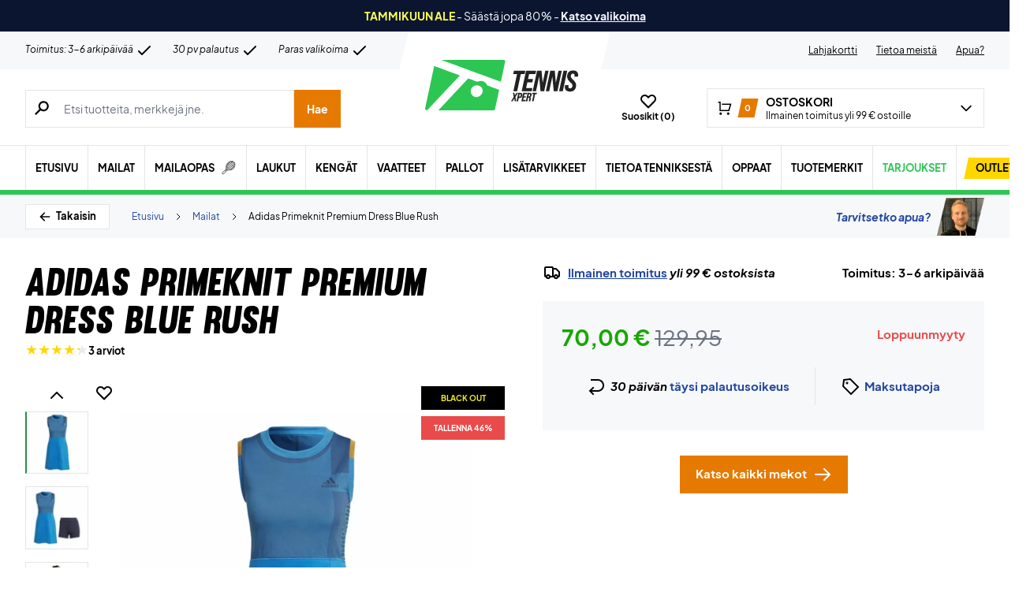

--- FILE ---
content_type: text/html; charset=UTF-8
request_url: https://www.tennisxpert.fi/tuote/adidas-primeknit-premium-dress-blue-rush/
body_size: 83358
content:
<!doctype html>
<html lang="fi">
<head><meta charset="UTF-8" /><script>if(navigator.userAgent.match(/MSIE|Internet Explorer/i)||navigator.userAgent.match(/Trident\/7\..*?rv:11/i)){var href=document.location.href;if(!href.match(/[?&]nowprocket/)){if(href.indexOf("?")==-1){if(href.indexOf("#")==-1){document.location.href=href+"?nowprocket=1"}else{document.location.href=href.replace("#","?nowprocket=1#")}}else{if(href.indexOf("#")==-1){document.location.href=href+"&nowprocket=1"}else{document.location.href=href.replace("#","&nowprocket=1#")}}}}</script><script>(()=>{class RocketLazyLoadScripts{constructor(){this.v="2.0.4",this.userEvents=["keydown","keyup","mousedown","mouseup","mousemove","mouseover","mouseout","touchmove","touchstart","touchend","touchcancel","wheel","click","dblclick","input"],this.attributeEvents=["onblur","onclick","oncontextmenu","ondblclick","onfocus","onmousedown","onmouseenter","onmouseleave","onmousemove","onmouseout","onmouseover","onmouseup","onmousewheel","onscroll","onsubmit"]}async t(){this.i(),this.o(),/iP(ad|hone)/.test(navigator.userAgent)&&this.h(),this.u(),this.l(this),this.m(),this.k(this),this.p(this),this._(),await Promise.all([this.R(),this.L()]),this.lastBreath=Date.now(),this.S(this),this.P(),this.D(),this.O(),this.M(),await this.C(this.delayedScripts.normal),await this.C(this.delayedScripts.defer),await this.C(this.delayedScripts.async),await this.T(),await this.F(),await this.j(),await this.A(),window.dispatchEvent(new Event("rocket-allScriptsLoaded")),this.everythingLoaded=!0,this.lastTouchEnd&&await new Promise(t=>setTimeout(t,500-Date.now()+this.lastTouchEnd)),this.I(),this.H(),this.U(),this.W()}i(){this.CSPIssue=sessionStorage.getItem("rocketCSPIssue"),document.addEventListener("securitypolicyviolation",t=>{this.CSPIssue||"script-src-elem"!==t.violatedDirective||"data"!==t.blockedURI||(this.CSPIssue=!0,sessionStorage.setItem("rocketCSPIssue",!0))},{isRocket:!0})}o(){window.addEventListener("pageshow",t=>{this.persisted=t.persisted,this.realWindowLoadedFired=!0},{isRocket:!0}),window.addEventListener("pagehide",()=>{this.onFirstUserAction=null},{isRocket:!0})}h(){let t;function e(e){t=e}window.addEventListener("touchstart",e,{isRocket:!0}),window.addEventListener("touchend",function i(o){o.changedTouches[0]&&t.changedTouches[0]&&Math.abs(o.changedTouches[0].pageX-t.changedTouches[0].pageX)<10&&Math.abs(o.changedTouches[0].pageY-t.changedTouches[0].pageY)<10&&o.timeStamp-t.timeStamp<200&&(window.removeEventListener("touchstart",e,{isRocket:!0}),window.removeEventListener("touchend",i,{isRocket:!0}),"INPUT"===o.target.tagName&&"text"===o.target.type||(o.target.dispatchEvent(new TouchEvent("touchend",{target:o.target,bubbles:!0})),o.target.dispatchEvent(new MouseEvent("mouseover",{target:o.target,bubbles:!0})),o.target.dispatchEvent(new PointerEvent("click",{target:o.target,bubbles:!0,cancelable:!0,detail:1,clientX:o.changedTouches[0].clientX,clientY:o.changedTouches[0].clientY})),event.preventDefault()))},{isRocket:!0})}q(t){this.userActionTriggered||("mousemove"!==t.type||this.firstMousemoveIgnored?"keyup"===t.type||"mouseover"===t.type||"mouseout"===t.type||(this.userActionTriggered=!0,this.onFirstUserAction&&this.onFirstUserAction()):this.firstMousemoveIgnored=!0),"click"===t.type&&t.preventDefault(),t.stopPropagation(),t.stopImmediatePropagation(),"touchstart"===this.lastEvent&&"touchend"===t.type&&(this.lastTouchEnd=Date.now()),"click"===t.type&&(this.lastTouchEnd=0),this.lastEvent=t.type,t.composedPath&&t.composedPath()[0].getRootNode()instanceof ShadowRoot&&(t.rocketTarget=t.composedPath()[0]),this.savedUserEvents.push(t)}u(){this.savedUserEvents=[],this.userEventHandler=this.q.bind(this),this.userEvents.forEach(t=>window.addEventListener(t,this.userEventHandler,{passive:!1,isRocket:!0})),document.addEventListener("visibilitychange",this.userEventHandler,{isRocket:!0})}U(){this.userEvents.forEach(t=>window.removeEventListener(t,this.userEventHandler,{passive:!1,isRocket:!0})),document.removeEventListener("visibilitychange",this.userEventHandler,{isRocket:!0}),this.savedUserEvents.forEach(t=>{(t.rocketTarget||t.target).dispatchEvent(new window[t.constructor.name](t.type,t))})}m(){const t="return false",e=Array.from(this.attributeEvents,t=>"data-rocket-"+t),i="["+this.attributeEvents.join("],[")+"]",o="[data-rocket-"+this.attributeEvents.join("],[data-rocket-")+"]",s=(e,i,o)=>{o&&o!==t&&(e.setAttribute("data-rocket-"+i,o),e["rocket"+i]=new Function("event",o),e.setAttribute(i,t))};new MutationObserver(t=>{for(const n of t)"attributes"===n.type&&(n.attributeName.startsWith("data-rocket-")||this.everythingLoaded?n.attributeName.startsWith("data-rocket-")&&this.everythingLoaded&&this.N(n.target,n.attributeName.substring(12)):s(n.target,n.attributeName,n.target.getAttribute(n.attributeName))),"childList"===n.type&&n.addedNodes.forEach(t=>{if(t.nodeType===Node.ELEMENT_NODE)if(this.everythingLoaded)for(const i of[t,...t.querySelectorAll(o)])for(const t of i.getAttributeNames())e.includes(t)&&this.N(i,t.substring(12));else for(const e of[t,...t.querySelectorAll(i)])for(const t of e.getAttributeNames())this.attributeEvents.includes(t)&&s(e,t,e.getAttribute(t))})}).observe(document,{subtree:!0,childList:!0,attributeFilter:[...this.attributeEvents,...e]})}I(){this.attributeEvents.forEach(t=>{document.querySelectorAll("[data-rocket-"+t+"]").forEach(e=>{this.N(e,t)})})}N(t,e){const i=t.getAttribute("data-rocket-"+e);i&&(t.setAttribute(e,i),t.removeAttribute("data-rocket-"+e))}k(t){Object.defineProperty(HTMLElement.prototype,"onclick",{get(){return this.rocketonclick||null},set(e){this.rocketonclick=e,this.setAttribute(t.everythingLoaded?"onclick":"data-rocket-onclick","this.rocketonclick(event)")}})}S(t){function e(e,i){let o=e[i];e[i]=null,Object.defineProperty(e,i,{get:()=>o,set(s){t.everythingLoaded?o=s:e["rocket"+i]=o=s}})}e(document,"onreadystatechange"),e(window,"onload"),e(window,"onpageshow");try{Object.defineProperty(document,"readyState",{get:()=>t.rocketReadyState,set(e){t.rocketReadyState=e},configurable:!0}),document.readyState="loading"}catch(t){console.log("WPRocket DJE readyState conflict, bypassing")}}l(t){this.originalAddEventListener=EventTarget.prototype.addEventListener,this.originalRemoveEventListener=EventTarget.prototype.removeEventListener,this.savedEventListeners=[],EventTarget.prototype.addEventListener=function(e,i,o){o&&o.isRocket||!t.B(e,this)&&!t.userEvents.includes(e)||t.B(e,this)&&!t.userActionTriggered||e.startsWith("rocket-")||t.everythingLoaded?t.originalAddEventListener.call(this,e,i,o):(t.savedEventListeners.push({target:this,remove:!1,type:e,func:i,options:o}),"mouseenter"!==e&&"mouseleave"!==e||t.originalAddEventListener.call(this,e,t.savedUserEvents.push,o))},EventTarget.prototype.removeEventListener=function(e,i,o){o&&o.isRocket||!t.B(e,this)&&!t.userEvents.includes(e)||t.B(e,this)&&!t.userActionTriggered||e.startsWith("rocket-")||t.everythingLoaded?t.originalRemoveEventListener.call(this,e,i,o):t.savedEventListeners.push({target:this,remove:!0,type:e,func:i,options:o})}}J(t,e){this.savedEventListeners=this.savedEventListeners.filter(i=>{let o=i.type,s=i.target||window;return e!==o||t!==s||(this.B(o,s)&&(i.type="rocket-"+o),this.$(i),!1)})}H(){EventTarget.prototype.addEventListener=this.originalAddEventListener,EventTarget.prototype.removeEventListener=this.originalRemoveEventListener,this.savedEventListeners.forEach(t=>this.$(t))}$(t){t.remove?this.originalRemoveEventListener.call(t.target,t.type,t.func,t.options):this.originalAddEventListener.call(t.target,t.type,t.func,t.options)}p(t){let e;function i(e){return t.everythingLoaded?e:e.split(" ").map(t=>"load"===t||t.startsWith("load.")?"rocket-jquery-load":t).join(" ")}function o(o){function s(e){const s=o.fn[e];o.fn[e]=o.fn.init.prototype[e]=function(){return this[0]===window&&t.userActionTriggered&&("string"==typeof arguments[0]||arguments[0]instanceof String?arguments[0]=i(arguments[0]):"object"==typeof arguments[0]&&Object.keys(arguments[0]).forEach(t=>{const e=arguments[0][t];delete arguments[0][t],arguments[0][i(t)]=e})),s.apply(this,arguments),this}}if(o&&o.fn&&!t.allJQueries.includes(o)){const e={DOMContentLoaded:[],"rocket-DOMContentLoaded":[]};for(const t in e)document.addEventListener(t,()=>{e[t].forEach(t=>t())},{isRocket:!0});o.fn.ready=o.fn.init.prototype.ready=function(i){function s(){parseInt(o.fn.jquery)>2?setTimeout(()=>i.bind(document)(o)):i.bind(document)(o)}return"function"==typeof i&&(t.realDomReadyFired?!t.userActionTriggered||t.fauxDomReadyFired?s():e["rocket-DOMContentLoaded"].push(s):e.DOMContentLoaded.push(s)),o([])},s("on"),s("one"),s("off"),t.allJQueries.push(o)}e=o}t.allJQueries=[],o(window.jQuery),Object.defineProperty(window,"jQuery",{get:()=>e,set(t){o(t)}})}P(){const t=new Map;document.write=document.writeln=function(e){const i=document.currentScript,o=document.createRange(),s=i.parentElement;let n=t.get(i);void 0===n&&(n=i.nextSibling,t.set(i,n));const c=document.createDocumentFragment();o.setStart(c,0),c.appendChild(o.createContextualFragment(e)),s.insertBefore(c,n)}}async R(){return new Promise(t=>{this.userActionTriggered?t():this.onFirstUserAction=t})}async L(){return new Promise(t=>{document.addEventListener("DOMContentLoaded",()=>{this.realDomReadyFired=!0,t()},{isRocket:!0})})}async j(){return this.realWindowLoadedFired?Promise.resolve():new Promise(t=>{window.addEventListener("load",t,{isRocket:!0})})}M(){this.pendingScripts=[];this.scriptsMutationObserver=new MutationObserver(t=>{for(const e of t)e.addedNodes.forEach(t=>{"SCRIPT"!==t.tagName||t.noModule||t.isWPRocket||this.pendingScripts.push({script:t,promise:new Promise(e=>{const i=()=>{const i=this.pendingScripts.findIndex(e=>e.script===t);i>=0&&this.pendingScripts.splice(i,1),e()};t.addEventListener("load",i,{isRocket:!0}),t.addEventListener("error",i,{isRocket:!0}),setTimeout(i,1e3)})})})}),this.scriptsMutationObserver.observe(document,{childList:!0,subtree:!0})}async F(){await this.X(),this.pendingScripts.length?(await this.pendingScripts[0].promise,await this.F()):this.scriptsMutationObserver.disconnect()}D(){this.delayedScripts={normal:[],async:[],defer:[]},document.querySelectorAll("script[type$=rocketlazyloadscript]").forEach(t=>{t.hasAttribute("data-rocket-src")?t.hasAttribute("async")&&!1!==t.async?this.delayedScripts.async.push(t):t.hasAttribute("defer")&&!1!==t.defer||"module"===t.getAttribute("data-rocket-type")?this.delayedScripts.defer.push(t):this.delayedScripts.normal.push(t):this.delayedScripts.normal.push(t)})}async _(){await this.L();let t=[];document.querySelectorAll("script[type$=rocketlazyloadscript][data-rocket-src]").forEach(e=>{let i=e.getAttribute("data-rocket-src");if(i&&!i.startsWith("data:")){i.startsWith("//")&&(i=location.protocol+i);try{const o=new URL(i).origin;o!==location.origin&&t.push({src:o,crossOrigin:e.crossOrigin||"module"===e.getAttribute("data-rocket-type")})}catch(t){}}}),t=[...new Map(t.map(t=>[JSON.stringify(t),t])).values()],this.Y(t,"preconnect")}async G(t){if(await this.K(),!0!==t.noModule||!("noModule"in HTMLScriptElement.prototype))return new Promise(e=>{let i;function o(){(i||t).setAttribute("data-rocket-status","executed"),e()}try{if(navigator.userAgent.includes("Firefox/")||""===navigator.vendor||this.CSPIssue)i=document.createElement("script"),[...t.attributes].forEach(t=>{let e=t.nodeName;"type"!==e&&("data-rocket-type"===e&&(e="type"),"data-rocket-src"===e&&(e="src"),i.setAttribute(e,t.nodeValue))}),t.text&&(i.text=t.text),t.nonce&&(i.nonce=t.nonce),i.hasAttribute("src")?(i.addEventListener("load",o,{isRocket:!0}),i.addEventListener("error",()=>{i.setAttribute("data-rocket-status","failed-network"),e()},{isRocket:!0}),setTimeout(()=>{i.isConnected||e()},1)):(i.text=t.text,o()),i.isWPRocket=!0,t.parentNode.replaceChild(i,t);else{const i=t.getAttribute("data-rocket-type"),s=t.getAttribute("data-rocket-src");i?(t.type=i,t.removeAttribute("data-rocket-type")):t.removeAttribute("type"),t.addEventListener("load",o,{isRocket:!0}),t.addEventListener("error",i=>{this.CSPIssue&&i.target.src.startsWith("data:")?(console.log("WPRocket: CSP fallback activated"),t.removeAttribute("src"),this.G(t).then(e)):(t.setAttribute("data-rocket-status","failed-network"),e())},{isRocket:!0}),s?(t.fetchPriority="high",t.removeAttribute("data-rocket-src"),t.src=s):t.src="data:text/javascript;base64,"+window.btoa(unescape(encodeURIComponent(t.text)))}}catch(i){t.setAttribute("data-rocket-status","failed-transform"),e()}});t.setAttribute("data-rocket-status","skipped")}async C(t){const e=t.shift();return e?(e.isConnected&&await this.G(e),this.C(t)):Promise.resolve()}O(){this.Y([...this.delayedScripts.normal,...this.delayedScripts.defer,...this.delayedScripts.async],"preload")}Y(t,e){this.trash=this.trash||[];let i=!0;var o=document.createDocumentFragment();t.forEach(t=>{const s=t.getAttribute&&t.getAttribute("data-rocket-src")||t.src;if(s&&!s.startsWith("data:")){const n=document.createElement("link");n.href=s,n.rel=e,"preconnect"!==e&&(n.as="script",n.fetchPriority=i?"high":"low"),t.getAttribute&&"module"===t.getAttribute("data-rocket-type")&&(n.crossOrigin=!0),t.crossOrigin&&(n.crossOrigin=t.crossOrigin),t.integrity&&(n.integrity=t.integrity),t.nonce&&(n.nonce=t.nonce),o.appendChild(n),this.trash.push(n),i=!1}}),document.head.appendChild(o)}W(){this.trash.forEach(t=>t.remove())}async T(){try{document.readyState="interactive"}catch(t){}this.fauxDomReadyFired=!0;try{await this.K(),this.J(document,"readystatechange"),document.dispatchEvent(new Event("rocket-readystatechange")),await this.K(),document.rocketonreadystatechange&&document.rocketonreadystatechange(),await this.K(),this.J(document,"DOMContentLoaded"),document.dispatchEvent(new Event("rocket-DOMContentLoaded")),await this.K(),this.J(window,"DOMContentLoaded"),window.dispatchEvent(new Event("rocket-DOMContentLoaded"))}catch(t){console.error(t)}}async A(){try{document.readyState="complete"}catch(t){}try{await this.K(),this.J(document,"readystatechange"),document.dispatchEvent(new Event("rocket-readystatechange")),await this.K(),document.rocketonreadystatechange&&document.rocketonreadystatechange(),await this.K(),this.J(window,"load"),window.dispatchEvent(new Event("rocket-load")),await this.K(),window.rocketonload&&window.rocketonload(),await this.K(),this.allJQueries.forEach(t=>t(window).trigger("rocket-jquery-load")),await this.K(),this.J(window,"pageshow");const t=new Event("rocket-pageshow");t.persisted=this.persisted,window.dispatchEvent(t),await this.K(),window.rocketonpageshow&&window.rocketonpageshow({persisted:this.persisted})}catch(t){console.error(t)}}async K(){Date.now()-this.lastBreath>45&&(await this.X(),this.lastBreath=Date.now())}async X(){return document.hidden?new Promise(t=>setTimeout(t)):new Promise(t=>requestAnimationFrame(t))}B(t,e){return e===document&&"readystatechange"===t||(e===document&&"DOMContentLoaded"===t||(e===window&&"DOMContentLoaded"===t||(e===window&&"load"===t||e===window&&"pageshow"===t)))}static run(){(new RocketLazyLoadScripts).t()}}RocketLazyLoadScripts.run()})();</script>
	
	<meta name="viewport" content="width=device-width, initial-scale=1, maximum-scale=1">

	<script type="text/javascript">
 	   window.raptor||(window.raptor={q:[{event:"trackevent",params:{p1:"pageview"}}],push:function(event,params,options){this.q.push({event:event,params:params,options:options})},customerId:"15890"});
	</script>

	
    <link rel="icon" href="https://www.tennisxpert.fi/favicon.ico" />

	<link crossorigin rel="preload" href="https://www.tennisxpert.fi/wp-includes/css/dist/block-library/style.min.css?ver=6.9" as="style" onload="this.onload=null;this.rel='stylesheet'"><noscript><link rel="stylesheet" href="https://www.tennisxpert.fi/wp-includes/css/dist/block-library/style.min.css?ver=6.9"></noscript><link data-minify="1" crossorigin rel="preload" href="https://www.tennisxpert.fi/wp-content/cache/min/1/wp-content/plugins/genesis-blocks/dist/style-blocks.build.css?ver=1768889107" as="style" onload="this.onload=null;this.rel='stylesheet'"><noscript><link data-minify="1" rel="stylesheet" href="https://www.tennisxpert.fi/wp-content/cache/min/1/wp-content/plugins/genesis-blocks/dist/style-blocks.build.css?ver=1768889107"></noscript><meta name='robots' content='index, follow, max-image-preview:large, max-snippet:-1, max-video-preview:-1' />
 
            <script type="text/javascript">
                const algoliaIndexPrefix = 'tennisxpert_fi_';
            </script>
                    <script type="text/javascript">
                    const initialProductFilters = JSON.parse('{"pa_tuotemerkki":{"value":"pa_tuotemerkki","options":[],"selected":[],"label":"Tuotemerkki","help_texts":[]}}');
            </script>
        
	<!-- This site is optimized with the Yoast SEO plugin v26.7 - https://yoast.com/wordpress/plugins/seo/ -->
	<title>Adidas Primeknit Premium Dress Blue Rush - TennisXpert</title>
	<link rel="canonical" href="https://www.tennisxpert.fi/tuote/adidas-primeknit-premium-dress-blue-rush/" />
	<meta property="og:locale" content="fi_FI" />
	<meta property="og:type" content="article" />
	<meta property="og:title" content="Adidas Primeknit Premium Dress Blue Rush - TennisXpert" />
	<meta property="og:description" content="Erittäin mukava ja laadukas Adidaksen mekko, jossa on sisäänommellut trikoot. Adidas Primeknit Premium Dress &#8211; Laadukas mekko ikoniselta Adidakselta! Tämä mekko on urheiluvaatteiden huippuluokkaa, sillä Adidas on suunnitellut sen jokaisen yksityiskohdan huolella. Mekon avulla saat täydellisen liikkumisvapauden strategisesti sijoitettujen saumojen ja kevyen Adidas Primeknit -polyesterin ansiosta. Lisäksi mekko on suunniteltu hikeä imevässä ja hengittävässä Aeroready-mallissa, [&hellip;]" />
	<meta property="og:url" content="https://www.tennisxpert.fi/tuote/adidas-primeknit-premium-dress-blue-rush/" />
	<meta property="og:site_name" content="TennisXpert" />
	<meta property="article:modified_time" content="2023-11-14T02:26:23+00:00" />
	<meta property="og:image" content="https://www.tennisxpert.fi/wp-content/uploads/2022/03/Adidas-primeblue-premium-dress-blue.jpg" />
	<meta property="og:image:width" content="1600" />
	<meta property="og:image:height" content="1600" />
	<meta property="og:image:type" content="image/jpeg" />
	<meta name="twitter:card" content="summary_large_image" />
	<meta name="twitter:label1" content="Arvioitu lukuaika" />
	<meta name="twitter:data1" content="1 minuutti" />
	<script type="application/ld+json" class="yoast-schema-graph">{"@context":"https://schema.org","@graph":[{"@type":["WebPage","ItemPage"],"@id":"https://www.tennisxpert.fi/tuote/adidas-primeknit-premium-dress-blue-rush/","url":"https://www.tennisxpert.fi/tuote/adidas-primeknit-premium-dress-blue-rush/","name":"Adidas Primeknit Premium Dress Blue Rush - TennisXpert","isPartOf":{"@id":"https://tennisxpert-fi.customerscale.net/#website"},"primaryImageOfPage":{"@id":"https://www.tennisxpert.fi/tuote/adidas-primeknit-premium-dress-blue-rush/#primaryimage"},"image":{"@id":"https://www.tennisxpert.fi/tuote/adidas-primeknit-premium-dress-blue-rush/#primaryimage"},"thumbnailUrl":"https://www.tennisxpert.fi/wp-content/uploads/2022/03/Adidas-primeblue-premium-dress-blue.jpg","datePublished":"2022-04-06T16:11:05+00:00","dateModified":"2023-11-14T02:26:23+00:00","breadcrumb":{"@id":"https://www.tennisxpert.fi/tuote/adidas-primeknit-premium-dress-blue-rush/#breadcrumb"},"inLanguage":"fi","potentialAction":[{"@type":"ReadAction","target":["https://www.tennisxpert.fi/tuote/adidas-primeknit-premium-dress-blue-rush/"]}]},{"@type":"ImageObject","inLanguage":"fi","@id":"https://www.tennisxpert.fi/tuote/adidas-primeknit-premium-dress-blue-rush/#primaryimage","url":"https://www.tennisxpert.fi/wp-content/uploads/2022/03/Adidas-primeblue-premium-dress-blue.jpg","contentUrl":"https://www.tennisxpert.fi/wp-content/uploads/2022/03/Adidas-primeblue-premium-dress-blue.jpg","width":1600,"height":1600},{"@type":"BreadcrumbList","@id":"https://www.tennisxpert.fi/tuote/adidas-primeknit-premium-dress-blue-rush/#breadcrumb","itemListElement":[{"@type":"ListItem","position":1,"name":"Forside","item":"https://www.tennisxpert.fi/"},{"@type":"ListItem","position":2,"name":"Mailat","item":"https://www.tennisxpert.fi/kategoria/mailat/"},{"@type":"ListItem","position":3,"name":"Adidas Primeknit Premium Dress Blue Rush"}]},{"@type":"WebSite","@id":"https://tennisxpert-fi.customerscale.net/#website","url":"https://tennisxpert-fi.customerscale.net/","name":"TennisXpert","description":"..","publisher":{"@id":"https://tennisxpert-fi.customerscale.net/#organization"},"inLanguage":"fi"},{"@type":"Organization","@id":"https://tennisxpert-fi.customerscale.net/#organization","name":"TennisXpert","url":"https://tennisxpert-fi.customerscale.net/","logo":{"@type":"ImageObject","inLanguage":"fi","@id":"https://tennisxpert-fi.customerscale.net/#/schema/logo/image/","url":"https://www.tennisxpert.fi/wp-content/uploads/2022/06/tennisxpert-logo.svg","contentUrl":"https://www.tennisxpert.fi/wp-content/uploads/2022/06/tennisxpert-logo.svg","width":"896","height":"896","caption":"TennisXpert"},"image":{"@id":"https://tennisxpert-fi.customerscale.net/#/schema/logo/image/"},"sameAs":["https://www.facebook.com/Padelshoppen-101623128138543/","https://www.instagram.com/padelshoppencom/","https://www.youtube.com/channel/UCA_xm-3-kqc5-cAVoUzK8Hg"]}]}</script>
	<!-- / Yoast SEO plugin. -->


<link rel='dns-prefetch' href='//static.klaviyo.com' />
<link rel='dns-prefetch' href='//policy.app.cookieinformation.com' />
<link rel='dns-prefetch' href='//www.googletagmanager.com' />

<link rel="alternate" type="application/rss+xml" title="TennisXpert &raquo; Adidas Primeknit Premium Dress Blue Rush kommenttien syöte" href="https://www.tennisxpert.fi/tuote/adidas-primeknit-premium-dress-blue-rush/feed/" />
<link rel="alternate" title="oEmbed (JSON)" type="application/json+oembed" href="https://www.tennisxpert.fi/wp-json/oembed/1.0/embed?url=https%3A%2F%2Fwww.tennisxpert.fi%2Ftuote%2Fadidas-primeknit-premium-dress-blue-rush%2F" />
<link rel="alternate" title="oEmbed (XML)" type="text/xml+oembed" href="https://www.tennisxpert.fi/wp-json/oembed/1.0/embed?url=https%3A%2F%2Fwww.tennisxpert.fi%2Ftuote%2Fadidas-primeknit-premium-dress-blue-rush%2F&#038;format=xml" />
<style id='wp-img-auto-sizes-contain-inline-css' type='text/css'>
img:is([sizes=auto i],[sizes^="auto," i]){contain-intrinsic-size:3000px 1500px}
/*# sourceURL=wp-img-auto-sizes-contain-inline-css */
</style>
<style id='wp-emoji-styles-inline-css' type='text/css'>

	img.wp-smiley, img.emoji {
		display: inline !important;
		border: none !important;
		box-shadow: none !important;
		height: 1em !important;
		width: 1em !important;
		margin: 0 0.07em !important;
		vertical-align: -0.1em !important;
		background: none !important;
		padding: 0 !important;
	}
/*# sourceURL=wp-emoji-styles-inline-css */
</style>
<link data-minify="1" rel='stylesheet' id='pwgc-wc-blocks-style-css' href='https://www.tennisxpert.fi/wp-content/cache/min/1/wp-content/plugins/pw-gift-cards/assets/css/blocks.css?ver=1768889107' type='text/css' media='all' />
<link data-minify="1" rel='stylesheet' id='zerv-style-css' href='https://www.tennisxpert.fi/wp-content/cache/min/1/wp-content/themes/zerv-wptheme/dist/css/styles.css?ver=1768889107' type='text/css' media='all' />
<style id='rocket-lazyload-inline-css' type='text/css'>
.rll-youtube-player{position:relative;padding-bottom:56.23%;height:0;overflow:hidden;max-width:100%;}.rll-youtube-player:focus-within{outline: 2px solid currentColor;outline-offset: 5px;}.rll-youtube-player iframe{position:absolute;top:0;left:0;width:100%;height:100%;z-index:100;background:0 0}.rll-youtube-player img{bottom:0;display:block;left:0;margin:auto;max-width:100%;width:100%;position:absolute;right:0;top:0;border:none;height:auto;-webkit-transition:.4s all;-moz-transition:.4s all;transition:.4s all}.rll-youtube-player img:hover{-webkit-filter:brightness(75%)}.rll-youtube-player .play{height:100%;width:100%;left:0;top:0;position:absolute;background:url(https://www.tennisxpert.fi/wp-content/plugins/wp-rocket/assets/img/youtube.png) no-repeat center;background-color: transparent !important;cursor:pointer;border:none;}
/*# sourceURL=rocket-lazyload-inline-css */
</style>
<script type="text/javascript" id="gtmkit-js-before" data-cfasync="false" data-nowprocket="" data-cookieconsent="ignore">
/* <![CDATA[ */
		window.gtmkit_settings = {"datalayer_name":"dataLayer","console_log":false,"wc":{"use_sku":true,"pid_prefix":"","add_shipping_info":{"config":1},"add_payment_info":{"config":1},"view_item":{"config":0},"view_item_list":{"config":0},"wishlist":false,"css_selectors":{"product_list_select_item":".products .product:not(.product-category) a:not(.add_to_cart_button.ajax_add_to_cart,.add_to_wishlist),.wc-block-grid__products li:not(.product-category) a:not(.add_to_cart_button.ajax_add_to_cart,.add_to_wishlist),.woocommerce-grouped-product-list-item__label a:not(.add_to_wishlist)","product_list_element":".product,.wc-block-grid__product","product_list_exclude":"","product_list_add_to_cart":".add_to_cart_button.ajax_add_to_cart:not(.single_add_to_cart_button)"},"text":{"wp-block-handpicked-products":"Handpicked Products","wp-block-product-best-sellers":"Best Sellers","wp-block-product-category":"Product Category","wp-block-product-new":"New Products","wp-block-product-on-sale":"Products On Sale","wp-block-products-by-attribute":"Products By Attribute","wp-block-product-tag":"Product Tag","wp-block-product-top-rated":"Top Rated Products","shipping-tier-not-found":"Shipping tier not found","payment-method-not-found":"Payment method not found"}}};
		window.gtmkit_data = {"wc":{"currency":"EUR","is_cart":false,"is_checkout":false,"blocks":{}}};
		window.dataLayer = window.dataLayer || [];
				
//# sourceURL=gtmkit-js-before
/* ]]> */
</script>
<script type="rocketlazyloadscript" data-minify="1" data-rocket-type="text/javascript" data-rocket-src="https://www.tennisxpert.fi/wp-content/cache/min/1/uc.js?ver=1768889107" id="CookieConsent" data-culture="fi" data-gcm-enabled="false" data-rocket-defer defer></script>
<script type="text/javascript" id="cs-algolia-search-filter-script-js-extra">
/* <![CDATA[ */
var csAlgoliaSearchSettings = {"currency":"\u20ac","searchPath":"https://www.tennisxpert.fi/soeg/","translatedStrings":{"most_popular":"Suosituin","price_asc":"Hinta \u2013 halvin","price_desc":"Hinta \u2013 kallein","newest":"Uusin","oldest":"Vanhin","alpha":"Aakkosellinen","highest_discount":"Parhaat tarjoukset"}};
//# sourceURL=cs-algolia-search-filter-script-js-extra
/* ]]> */
</script>
<script data-minify="1" type="text/javascript" src="https://www.tennisxpert.fi/wp-content/cache/min/1/wp-content/plugins/cs-algolia-search/dist/js/index.js?ver=1768889107" id="cs-algolia-search-filter-script-js" data-rocket-defer defer></script>
<script type="text/javascript" id="gtmkit-container-js-after" data-cfasync="false" data-nowprocket="" data-cookieconsent="ignore">
/* <![CDATA[ */
/* Google Tag Manager */
(function(w,d,s,l,i){w[l]=w[l]||[];w[l].push({'gtm.start':
new Date().getTime(),event:'gtm.js'});var f=d.getElementsByTagName(s)[0],
j=d.createElement(s),dl=l!='dataLayer'?'&l='+l:'';j.async=true;j.src=
'https://www.googletagmanager.com/gtm.js?id='+i+dl;f.parentNode.insertBefore(j,f);
})(window,document,'script','dataLayer','GTM-5CV3BFG');
/* End Google Tag Manager */

//# sourceURL=gtmkit-container-js-after
/* ]]> */
</script>
<script type="text/javascript" id="gtmkit-datalayer-js-before" data-cfasync="false" data-nowprocket="" data-cookieconsent="ignore">
/* <![CDATA[ */
const gtmkit_dataLayer_content = {"pageType":"product-page","productType":"variable","event":"view_item","ecommerce":{"items":[{"id":"217772","item_id":"217772","item_name":"Adidas Primeknit Premium Dress Blue Rush","currency":"EUR","price":70,"item_brand":"Adidas","google_business_vertical":"retail","item_category":"BLACK NOVEMBER","item_category2":"Vaatteet","item_category3":"Naiset"}],"value":70,"currency":"EUR"}};
dataLayer.push( gtmkit_dataLayer_content );

//# sourceURL=gtmkit-datalayer-js-before
/* ]]> */
</script>
<script type="rocketlazyloadscript" data-minify="1" data-rocket-type="text/javascript" data-rocket-src="https://www.tennisxpert.fi/wp-content/cache/min/1/wp-content/plugins/woocommerce-profitmetrics/js/pmTPTrack.js?ver=1768889107" id="pmTPTrack-js" data-rocket-defer defer></script>
<script type="text/javascript" id="wc-settings-dep-in-header-js-after">
/* <![CDATA[ */
console.warn( "Scripts that have a dependency on [wc-settings, wc-blocks-checkout] must be loaded in the footer, klaviyo-klaviyo-checkout-block-editor-script was registered to load in the header, but has been switched to load in the footer instead. See https://github.com/woocommerce/woocommerce-gutenberg-products-block/pull/5059" );
console.warn( "Scripts that have a dependency on [wc-settings, wc-blocks-checkout] must be loaded in the footer, klaviyo-klaviyo-checkout-block-view-script was registered to load in the header, but has been switched to load in the footer instead. See https://github.com/woocommerce/woocommerce-gutenberg-products-block/pull/5059" );
//# sourceURL=wc-settings-dep-in-header-js-after
/* ]]> */
</script>
<link rel="preload" as="image" href="https://www.tennisxpert.fi/wp-content/uploads/2022/03/Adidas-primeblue-premium-dress-blue-896x896-jpg.webp"><link rel="https://api.w.org/" href="https://www.tennisxpert.fi/wp-json/" /><link rel="alternate" title="JSON" type="application/json" href="https://www.tennisxpert.fi/wp-json/wp/v2/product/2280259" /><link rel="EditURI" type="application/rsd+xml" title="RSD" href="https://www.tennisxpert.fi/xmlrpc.php?rsd" />
<meta name="generator" content="WordPress 6.9" />
<meta name="generator" content="WooCommerce 10.4.3" />
<link rel='shortlink' href='https://www.tennisxpert.fi/?p=2280259' />
<meta name="generator" content="performance-lab 4.0.1; plugins: webp-uploads">
<meta name="generator" content="webp-uploads 2.6.1">
		<script type="text/javascript">
			const pageInfo = {
			    pageType: 'product',
                typeSpecificInfo: [],
			}
		</script>
    		<noscript><style>.woocommerce-product-gallery{ opacity: 1 !important; }</style></noscript>
	<noscript><style id="rocket-lazyload-nojs-css">.rll-youtube-player, [data-lazy-src]{display:none !important;}</style></noscript><link data-minify="1" rel='stylesheet' id='wc-blocks-style-css' href='https://www.tennisxpert.fi/wp-content/cache/min/1/wp-content/plugins/woocommerce/assets/client/blocks/wc-blocks.css?ver=1768889107' type='text/css' media='all' />
<style id='global-styles-inline-css' type='text/css'>
:root{--wp--preset--aspect-ratio--square: 1;--wp--preset--aspect-ratio--4-3: 4/3;--wp--preset--aspect-ratio--3-4: 3/4;--wp--preset--aspect-ratio--3-2: 3/2;--wp--preset--aspect-ratio--2-3: 2/3;--wp--preset--aspect-ratio--16-9: 16/9;--wp--preset--aspect-ratio--9-16: 9/16;--wp--preset--color--black: #000000;--wp--preset--color--cyan-bluish-gray: #abb8c3;--wp--preset--color--white: #ffffff;--wp--preset--color--pale-pink: #f78da7;--wp--preset--color--vivid-red: #cf2e2e;--wp--preset--color--luminous-vivid-orange: #ff6900;--wp--preset--color--luminous-vivid-amber: #fcb900;--wp--preset--color--light-green-cyan: #7bdcb5;--wp--preset--color--vivid-green-cyan: #00d084;--wp--preset--color--pale-cyan-blue: #8ed1fc;--wp--preset--color--vivid-cyan-blue: #0693e3;--wp--preset--color--vivid-purple: #9b51e0;--wp--preset--color--blue: #21459F;--wp--preset--color--red: #E84B4A;--wp--preset--color--yellow: #FFD600;--wp--preset--color--green: #17A700;--wp--preset--color--grey: #E5E5E5;--wp--preset--color--grey-bg: #F6F8FA;--wp--preset--color--brand-primary: #2DC653;--wp--preset--color--brand-secondary: #298F43;--wp--preset--color--button-color: #E67A00;--wp--preset--gradient--vivid-cyan-blue-to-vivid-purple: linear-gradient(135deg,rgb(6,147,227) 0%,rgb(155,81,224) 100%);--wp--preset--gradient--light-green-cyan-to-vivid-green-cyan: linear-gradient(135deg,rgb(122,220,180) 0%,rgb(0,208,130) 100%);--wp--preset--gradient--luminous-vivid-amber-to-luminous-vivid-orange: linear-gradient(135deg,rgb(252,185,0) 0%,rgb(255,105,0) 100%);--wp--preset--gradient--luminous-vivid-orange-to-vivid-red: linear-gradient(135deg,rgb(255,105,0) 0%,rgb(207,46,46) 100%);--wp--preset--gradient--very-light-gray-to-cyan-bluish-gray: linear-gradient(135deg,rgb(238,238,238) 0%,rgb(169,184,195) 100%);--wp--preset--gradient--cool-to-warm-spectrum: linear-gradient(135deg,rgb(74,234,220) 0%,rgb(151,120,209) 20%,rgb(207,42,186) 40%,rgb(238,44,130) 60%,rgb(251,105,98) 80%,rgb(254,248,76) 100%);--wp--preset--gradient--blush-light-purple: linear-gradient(135deg,rgb(255,206,236) 0%,rgb(152,150,240) 100%);--wp--preset--gradient--blush-bordeaux: linear-gradient(135deg,rgb(254,205,165) 0%,rgb(254,45,45) 50%,rgb(107,0,62) 100%);--wp--preset--gradient--luminous-dusk: linear-gradient(135deg,rgb(255,203,112) 0%,rgb(199,81,192) 50%,rgb(65,88,208) 100%);--wp--preset--gradient--pale-ocean: linear-gradient(135deg,rgb(255,245,203) 0%,rgb(182,227,212) 50%,rgb(51,167,181) 100%);--wp--preset--gradient--electric-grass: linear-gradient(135deg,rgb(202,248,128) 0%,rgb(113,206,126) 100%);--wp--preset--gradient--midnight: linear-gradient(135deg,rgb(2,3,129) 0%,rgb(40,116,252) 100%);--wp--preset--font-size--small: 13px;--wp--preset--font-size--medium: 20px;--wp--preset--font-size--large: 18px;--wp--preset--font-size--x-large: 42px;--wp--preset--font-size--normal: 14px;--wp--preset--font-size--base: 16px;--wp--preset--font-size--3-xl: 28px;--wp--preset--font-size--4-xl: 36px;--wp--preset--font-size--5-xl: 48px;--wp--preset--spacing--20: 0.44rem;--wp--preset--spacing--30: 0.67rem;--wp--preset--spacing--40: 1rem;--wp--preset--spacing--50: 1.5rem;--wp--preset--spacing--60: 2.25rem;--wp--preset--spacing--70: 3.38rem;--wp--preset--spacing--80: 5.06rem;--wp--preset--shadow--natural: 6px 6px 9px rgba(0, 0, 0, 0.2);--wp--preset--shadow--deep: 12px 12px 50px rgba(0, 0, 0, 0.4);--wp--preset--shadow--sharp: 6px 6px 0px rgba(0, 0, 0, 0.2);--wp--preset--shadow--outlined: 6px 6px 0px -3px rgb(255, 255, 255), 6px 6px rgb(0, 0, 0);--wp--preset--shadow--crisp: 6px 6px 0px rgb(0, 0, 0);}:root { --wp--style--global--content-size: 1400px;--wp--style--global--wide-size: 1440px; }:where(body) { margin: 0; }.wp-site-blocks > .alignleft { float: left; margin-right: 2em; }.wp-site-blocks > .alignright { float: right; margin-left: 2em; }.wp-site-blocks > .aligncenter { justify-content: center; margin-left: auto; margin-right: auto; }:where(.is-layout-flex){gap: 0.5em;}:where(.is-layout-grid){gap: 0.5em;}.is-layout-flow > .alignleft{float: left;margin-inline-start: 0;margin-inline-end: 2em;}.is-layout-flow > .alignright{float: right;margin-inline-start: 2em;margin-inline-end: 0;}.is-layout-flow > .aligncenter{margin-left: auto !important;margin-right: auto !important;}.is-layout-constrained > .alignleft{float: left;margin-inline-start: 0;margin-inline-end: 2em;}.is-layout-constrained > .alignright{float: right;margin-inline-start: 2em;margin-inline-end: 0;}.is-layout-constrained > .aligncenter{margin-left: auto !important;margin-right: auto !important;}.is-layout-constrained > :where(:not(.alignleft):not(.alignright):not(.alignfull)){max-width: var(--wp--style--global--content-size);margin-left: auto !important;margin-right: auto !important;}.is-layout-constrained > .alignwide{max-width: var(--wp--style--global--wide-size);}body .is-layout-flex{display: flex;}.is-layout-flex{flex-wrap: wrap;align-items: center;}.is-layout-flex > :is(*, div){margin: 0;}body .is-layout-grid{display: grid;}.is-layout-grid > :is(*, div){margin: 0;}body{padding-top: 0px;padding-right: 0px;padding-bottom: 0px;padding-left: 0px;}:root :where(.wp-element-button, .wp-block-button__link){background-color: #32373c;border-width: 0;color: #fff;font-family: inherit;font-size: inherit;font-style: inherit;font-weight: inherit;letter-spacing: inherit;line-height: inherit;padding-top: calc(0.667em + 2px);padding-right: calc(1.333em + 2px);padding-bottom: calc(0.667em + 2px);padding-left: calc(1.333em + 2px);text-decoration: none;text-transform: inherit;}.has-black-color{color: var(--wp--preset--color--black) !important;}.has-cyan-bluish-gray-color{color: var(--wp--preset--color--cyan-bluish-gray) !important;}.has-white-color{color: var(--wp--preset--color--white) !important;}.has-pale-pink-color{color: var(--wp--preset--color--pale-pink) !important;}.has-vivid-red-color{color: var(--wp--preset--color--vivid-red) !important;}.has-luminous-vivid-orange-color{color: var(--wp--preset--color--luminous-vivid-orange) !important;}.has-luminous-vivid-amber-color{color: var(--wp--preset--color--luminous-vivid-amber) !important;}.has-light-green-cyan-color{color: var(--wp--preset--color--light-green-cyan) !important;}.has-vivid-green-cyan-color{color: var(--wp--preset--color--vivid-green-cyan) !important;}.has-pale-cyan-blue-color{color: var(--wp--preset--color--pale-cyan-blue) !important;}.has-vivid-cyan-blue-color{color: var(--wp--preset--color--vivid-cyan-blue) !important;}.has-vivid-purple-color{color: var(--wp--preset--color--vivid-purple) !important;}.has-blue-color{color: var(--wp--preset--color--blue) !important;}.has-red-color{color: var(--wp--preset--color--red) !important;}.has-yellow-color{color: var(--wp--preset--color--yellow) !important;}.has-green-color{color: var(--wp--preset--color--green) !important;}.has-grey-color{color: var(--wp--preset--color--grey) !important;}.has-grey-bg-color{color: var(--wp--preset--color--grey-bg) !important;}.has-brand-primary-color{color: var(--wp--preset--color--brand-primary) !important;}.has-brand-secondary-color{color: var(--wp--preset--color--brand-secondary) !important;}.has-button-color-color{color: var(--wp--preset--color--button-color) !important;}.has-black-background-color{background-color: var(--wp--preset--color--black) !important;}.has-cyan-bluish-gray-background-color{background-color: var(--wp--preset--color--cyan-bluish-gray) !important;}.has-white-background-color{background-color: var(--wp--preset--color--white) !important;}.has-pale-pink-background-color{background-color: var(--wp--preset--color--pale-pink) !important;}.has-vivid-red-background-color{background-color: var(--wp--preset--color--vivid-red) !important;}.has-luminous-vivid-orange-background-color{background-color: var(--wp--preset--color--luminous-vivid-orange) !important;}.has-luminous-vivid-amber-background-color{background-color: var(--wp--preset--color--luminous-vivid-amber) !important;}.has-light-green-cyan-background-color{background-color: var(--wp--preset--color--light-green-cyan) !important;}.has-vivid-green-cyan-background-color{background-color: var(--wp--preset--color--vivid-green-cyan) !important;}.has-pale-cyan-blue-background-color{background-color: var(--wp--preset--color--pale-cyan-blue) !important;}.has-vivid-cyan-blue-background-color{background-color: var(--wp--preset--color--vivid-cyan-blue) !important;}.has-vivid-purple-background-color{background-color: var(--wp--preset--color--vivid-purple) !important;}.has-blue-background-color{background-color: var(--wp--preset--color--blue) !important;}.has-red-background-color{background-color: var(--wp--preset--color--red) !important;}.has-yellow-background-color{background-color: var(--wp--preset--color--yellow) !important;}.has-green-background-color{background-color: var(--wp--preset--color--green) !important;}.has-grey-background-color{background-color: var(--wp--preset--color--grey) !important;}.has-grey-bg-background-color{background-color: var(--wp--preset--color--grey-bg) !important;}.has-brand-primary-background-color{background-color: var(--wp--preset--color--brand-primary) !important;}.has-brand-secondary-background-color{background-color: var(--wp--preset--color--brand-secondary) !important;}.has-button-color-background-color{background-color: var(--wp--preset--color--button-color) !important;}.has-black-border-color{border-color: var(--wp--preset--color--black) !important;}.has-cyan-bluish-gray-border-color{border-color: var(--wp--preset--color--cyan-bluish-gray) !important;}.has-white-border-color{border-color: var(--wp--preset--color--white) !important;}.has-pale-pink-border-color{border-color: var(--wp--preset--color--pale-pink) !important;}.has-vivid-red-border-color{border-color: var(--wp--preset--color--vivid-red) !important;}.has-luminous-vivid-orange-border-color{border-color: var(--wp--preset--color--luminous-vivid-orange) !important;}.has-luminous-vivid-amber-border-color{border-color: var(--wp--preset--color--luminous-vivid-amber) !important;}.has-light-green-cyan-border-color{border-color: var(--wp--preset--color--light-green-cyan) !important;}.has-vivid-green-cyan-border-color{border-color: var(--wp--preset--color--vivid-green-cyan) !important;}.has-pale-cyan-blue-border-color{border-color: var(--wp--preset--color--pale-cyan-blue) !important;}.has-vivid-cyan-blue-border-color{border-color: var(--wp--preset--color--vivid-cyan-blue) !important;}.has-vivid-purple-border-color{border-color: var(--wp--preset--color--vivid-purple) !important;}.has-blue-border-color{border-color: var(--wp--preset--color--blue) !important;}.has-red-border-color{border-color: var(--wp--preset--color--red) !important;}.has-yellow-border-color{border-color: var(--wp--preset--color--yellow) !important;}.has-green-border-color{border-color: var(--wp--preset--color--green) !important;}.has-grey-border-color{border-color: var(--wp--preset--color--grey) !important;}.has-grey-bg-border-color{border-color: var(--wp--preset--color--grey-bg) !important;}.has-brand-primary-border-color{border-color: var(--wp--preset--color--brand-primary) !important;}.has-brand-secondary-border-color{border-color: var(--wp--preset--color--brand-secondary) !important;}.has-button-color-border-color{border-color: var(--wp--preset--color--button-color) !important;}.has-vivid-cyan-blue-to-vivid-purple-gradient-background{background: var(--wp--preset--gradient--vivid-cyan-blue-to-vivid-purple) !important;}.has-light-green-cyan-to-vivid-green-cyan-gradient-background{background: var(--wp--preset--gradient--light-green-cyan-to-vivid-green-cyan) !important;}.has-luminous-vivid-amber-to-luminous-vivid-orange-gradient-background{background: var(--wp--preset--gradient--luminous-vivid-amber-to-luminous-vivid-orange) !important;}.has-luminous-vivid-orange-to-vivid-red-gradient-background{background: var(--wp--preset--gradient--luminous-vivid-orange-to-vivid-red) !important;}.has-very-light-gray-to-cyan-bluish-gray-gradient-background{background: var(--wp--preset--gradient--very-light-gray-to-cyan-bluish-gray) !important;}.has-cool-to-warm-spectrum-gradient-background{background: var(--wp--preset--gradient--cool-to-warm-spectrum) !important;}.has-blush-light-purple-gradient-background{background: var(--wp--preset--gradient--blush-light-purple) !important;}.has-blush-bordeaux-gradient-background{background: var(--wp--preset--gradient--blush-bordeaux) !important;}.has-luminous-dusk-gradient-background{background: var(--wp--preset--gradient--luminous-dusk) !important;}.has-pale-ocean-gradient-background{background: var(--wp--preset--gradient--pale-ocean) !important;}.has-electric-grass-gradient-background{background: var(--wp--preset--gradient--electric-grass) !important;}.has-midnight-gradient-background{background: var(--wp--preset--gradient--midnight) !important;}.has-small-font-size{font-size: var(--wp--preset--font-size--small) !important;}.has-medium-font-size{font-size: var(--wp--preset--font-size--medium) !important;}.has-large-font-size{font-size: var(--wp--preset--font-size--large) !important;}.has-x-large-font-size{font-size: var(--wp--preset--font-size--x-large) !important;}.has-normal-font-size{font-size: var(--wp--preset--font-size--normal) !important;}.has-base-font-size{font-size: var(--wp--preset--font-size--base) !important;}.has-3-xl-font-size{font-size: var(--wp--preset--font-size--3-xl) !important;}.has-4-xl-font-size{font-size: var(--wp--preset--font-size--4-xl) !important;}.has-5-xl-font-size{font-size: var(--wp--preset--font-size--5-xl) !important;}
/*# sourceURL=global-styles-inline-css */
</style>
<meta name="generator" content="WP Rocket 3.20.3" data-wpr-features="wpr_delay_js wpr_defer_js wpr_minify_js wpr_lazyload_images wpr_lazyload_iframes wpr_minify_css wpr_preload_links wpr_desktop" /></head>
<body >
<div 
	x-data="{
		show: false,
		defaultZIndex: 31,
		zIndex: null,
		init(){
			this.zIndex = this.defaultZIndex;
			window.addEventListener('show-overlay',(e) => {
				this.show = true;
				this.zIndex = e.detail.zIndex ?? this.defaultZIndex;
				document.body.classList.add('no-scroll');
			});
			window.addEventListener('hide-overlay',() => {
				this.show = false;
				this.zIndex = this.defaultZIndex;
				document.body.classList.remove('no-scroll');
			});
		}
	}"
	class="fixed inset-0 bg-white lg:bg-gray-900 lg:opacity-60"
	:style="'z-index: '+zIndex"
	x-show="show"
	x-cloak
	id="overlay"
>

</div><div 
	x-data="{show: false}"
	x-on:show-overlay-2.window="show = true;"
	x-on:hide-overlay-2.window="show = false;"
	class="fixed inset-x-0 top-0 bottom-0 lg:z-30 z-40 lg:top-[15.7rem] bg-gray-900 opacity-30"
	x-show="show"
	x-cloak
	id="overlay2"
>

</div><div
	x-data="{show: false}"
	x-on:show-overlay-3.window="show = true;"
	x-on:hide-overlay-3.window="show = false;"
	class="absolute inset-x-0 bottom-0 z-40 top-[15.6rem] bg-gray-900 opacity-30"
	x-show="show"
	x-cloak
	id="overlay3"
>
</div><div x-data="{
	isOpen: false,
	content: '',
	openModal(event){
		this.isOpen = true;
		this.content = event.target.querySelector('.modalContent').innerHTML;
		this.$dispatch('show-overlay');
	},
	closeModal(){
		this.isOpen = false;
		this.$dispatch('hide-overlay');
		this.$dispatch('modal-closed',{title: this.title});
	},
}" 
x-show="isOpen"
x-on:show-modal.window="openModal"
x-on:hide-modal.window="closeModal"
class="fixed inset-0 z-40 lg:items-center lg:justify-center lg:flex"
@keydown.esc.window="closeModal"
x-cloak
x-transition	

>
<div @click.away="closeModal" class="relative z-50 px-6 lg:px-20 pt-12 lg:py-12 max-h-[99vh] overflow-y-scroll bg-white min-w-[50%]">
	<div class="absolute flex cursor-pointer top-2 xl:top-4 right-2 xl:right-8"  @click="closeModal">
		<span class="mr-1">Sulje</span>
		<svg xmlns="http://www.w3.org/2000/svg" class="w-6 h-6" viewBox="0 0 20 20" fill="currentColor">
			<path fill-rule="evenodd" d="M4.293 4.293a1 1 0 011.414 0L10 8.586l4.293-4.293a1 1 0 111.414 1.414L11.414 10l4.293 4.293a1 1 0 01-1.414 1.414L10 11.414l-4.293 4.293a1 1 0 01-1.414-1.414L8.586 10 4.293 5.707a1 1 0 010-1.414z" clip-rule="evenodd" />
		</svg>
	</div>
	<div x-html="content"></div>
</div>

</div><div x-data="{
	isOpen: false,
	hasLoadedProduct: false,
	product: {},
	init(){
		document.addEventListener('favorites:added',(event) => {
			let sku = event.detail.sku;
			wordpressAjax('get_product_by_sku',{sku: sku, type: 'favorites'}).then(response => response.json()).then(json => {
				this.product = json;
				this.hasLoadedProduct = true;
			});
			this.openModal(event);
		});
	},
	openModal(event){
		this.isOpen = true;
		this.$dispatch('show-overlay');
	},
	closeModal(){
		this.isOpen = false;
		this.product = {};
		this.hasLoadedProduct = false;
		this.$dispatch('hide-overlay');
	},
}" 
x-show="isOpen"
class="fixed inset-0 z-40 lg:items-center lg:justify-center lg:flex"
@keydown.esc.window="closeModal"
x-cloak
x-transition	

>
<div @click.away="closeModal" class="relative z-50 pt-8 lg:pt-12 lg:py-8 max-h-[99vh] overflow-y-scroll bg-white lg:max-w-[28rem]">
	<div class="absolute flex cursor-pointer top-2 xl:top-4 right-2 xl:right-8"  @click="closeModal">
		<span class="mr-1 text-sm">Sulje</span>
		<svg xmlns="http://www.w3.org/2000/svg" class="w-6 h-6" viewBox="0 0 20 20" fill="currentColor">
			<path fill-rule="evenodd" d="M4.293 4.293a1 1 0 011.414 0L10 8.586l4.293-4.293a1 1 0 111.414 1.414L11.414 10l4.293 4.293a1 1 0 01-1.414 1.414L10 11.414l-4.293 4.293a1 1 0 01-1.414-1.414L8.586 10 4.293 5.707a1 1 0 010-1.414z" clip-rule="evenodd" />
		</svg>
	</div>
	<div class="flex justify-center lg:block" x-show="hasLoadedProduct">
		<div class="flex max-w-[28rem] justify-between w-full px-6 pb-6 border-b lg:px-12 border-border-gray">
			<img :src="product.featured_image_url" alt="product.title" class="w-36 h-36">
			<div class="flex flex-col justify-center w-44">
				<div class="flex items-center mt-2">
					<span class="font-bold text-brand-green">Tallennettu suosikiksi</span>
					<svg class="h-4 w-4 ml-2" fill="none" height="15" viewBox="0 0 19 15" width="19" xmlns="http://www.w3.org/2000/svg"><path d="m17.5 2-11 11-4.5-5.5" stroke="currentColor" stroke-linecap="square" stroke-width="2"/></svg>				</div>
				<div>
					<span x-text="product.title" class="text-sm text-gray-800"></span>
				</div>
			</div>
		</div>
	</div>
	<div class="flex justify-center lg:block">
		<div class="max-w-[28rem] flex flex-col items-center px-8 pt-6 lg:px-16">
			<div class="font-bold text-center">Katso suosikkeja puhelimella ja tietokoneella</div>
			<div class="text-sm font-light text-center text-gray-800">Luo ilmainen tili nähdäksesi suosikkisi sekä puhelimella että tietokoneella</div>
			<a href="https://www.tennisxpert.fi/suosikit/#create-login" @click="closeModal" x-cloak x-show="$store.login.isLoggedOut;" class="flex items-center justify-center w-full h-12 mt-6 text-white bg-button-color">
				<span class="font-bold">Luo ilmainen tili</span>
			</a>
			<a href="https://www.tennisxpert.fi/suosikit/" class="flex items-center justify-center w-full h-12 mt-4 border border-brand-green">
				<svg class="w-5 h-5 mr-2" xmlns="http://www.w3.org/2000/svg" class="w-6 h-6" fill="none" viewBox="0 0 24 24" stroke="currentColor">
  <path stroke-linecap="round" stroke-linejoin="round" stroke-width="2" d="M4.318 6.318a4.5 4.5 0 000 6.364L12 20.364l7.682-7.682a4.5 4.5 0 00-6.364-6.364L12 7.636l-1.318-1.318a4.5 4.5 0 00-6.364 0z" />
</svg>				<span>Katso suosikkisi</span>
			</a>
		</div>
	</div>
</div>

</div><button 
	x-data="{show: false}"
	x-cloak
	x-show="show"
	x-transition.duration.500ms
	@scroll.window.throttle.100="show = window.pageYOffset > 200;"
	@click="window.scrollTo(0, 0);"
	class="fixed z-20 flex items-center px-4 py-2 text-xs font-bold text-white uppercase bg-black bg-opacity-60 bottom-6 right-6"
>
	<span class="hidden lg:inline">Ylös</span>
	<svg class="lg:ml-2 lg:h-4 lg:h-4 h-5 w-5" xmlns="http://www.w3.org/2000/svg" class="h-6 w-6" fill="none" viewBox="0 0 24 24" stroke="currentColor">
  <path stroke-linecap="round" stroke-linejoin="round" stroke-width="2" d="M8 7l4-4m0 0l4 4m-4-4v18" />
</svg></button>
		<div  x-data="{
				init(){
                    this.$watch('currentDisplay',(newValue) => {
                        if(newValue == 'frontpage'){
                            this.filterResults = false;
                        }
                    });
				},
				open: false,
                filterResults: false,
				currentDisplay: 'frontpage',
                currentPath: window.location.href.split('?')[0],
				openMenu(){
                    document.documentElement.scrollTop = 0;
					this.currentDisplay = event.detail.startPage ?? 'frontpage';
                    this.filterResults = event.detail.filterResults ?? false;
					this.$dispatch('show-overlay-2');
					this.open = true;
				},
				closeMenu(){
					this.$dispatch('hide-overlay-2');
					this.open = false;
				},
                gotoMenu(menu){
                    document.documentElement.scrollTop = 0;
                    this.currentDisplay = menu;
                },
                isActiveLink(link){
                    return this.currentPath.includes(link) && (link != 'https://www.tennisxpert.fi' || link === this.currentPath);
                }
			}"
			class="w-4/5 absolute bg-white z-50 max-w-[17.5rem] min-h-screen"
			x-cloak
			x-show="open"
			x-on:open-mobile-menu.window="openMenu"
			x-on:close-mobile-menu.window="closeMenu"
			@keydown.escape.window="closeMenu"
            @click.away="closeMenu"
            id="mobileMenuContainer"
		>
			<div class="absolute flex items-center justify-center p-1 bg-white cursor-pointer top-3 -right-12" @click="closeMenu" id="closeMobileMenuBtn">
				<svg xmlns="http://www.w3.org/2000/svg" class="w-8 h-8" fill="none" viewBox="0 0 24 24" stroke="currentColor">
				<path stroke-linecap="round" stroke-linejoin="round" stroke-width="2" d="M6 18L18 6M6 6l12 12" />
				</svg>
			</div>
							<div x-show="currentDisplay == 'frontpage'" id="frontpageMobileMenuPage" class="mobileMenuPageContainer">
							    <a href="https://www.tennisxpert.fi" class="flex items-center justify-center py-2 italic font-bold border-b border-border-gray text-13">Etusivu</a>
	    		<div class="flex items-center h-16 pl-6 text-lg font-bold border-b bg-brand-gray border-border-gray" >Tuotteet</div>
			<button @click="gotoMenu('rackets')"  class="flex items-center justify-between w-full py-2 pl-6 pr-2 font-bold uppercase border-b text-13 border-border-gray">
			<span>Mailat</span>
			<svg xmlns="http://www.w3.org/2000/svg" class="w-6 h-6" fill="none" viewBox="0 0 24 24" stroke="currentColor">
  				<path stroke-linecap="round" stroke-linejoin="round" stroke-width="2" d="M9 5l7 7-7 7" />
			</svg>
    		</button>
			<button @click="gotoMenu('bags')"  class="flex items-center justify-between w-full py-2 pl-6 pr-2 font-bold uppercase border-b text-13 border-border-gray">
			<span>Laukut</span>
			<svg xmlns="http://www.w3.org/2000/svg" class="w-6 h-6" fill="none" viewBox="0 0 24 24" stroke="currentColor">
  				<path stroke-linecap="round" stroke-linejoin="round" stroke-width="2" d="M9 5l7 7-7 7" />
			</svg>
    		</button>
			<button @click="gotoMenu('shoes')"  class="flex items-center justify-between w-full py-2 pl-6 pr-2 font-bold uppercase border-b text-13 border-border-gray">
			<span>Kengät</span>
			<svg xmlns="http://www.w3.org/2000/svg" class="w-6 h-6" fill="none" viewBox="0 0 24 24" stroke="currentColor">
  				<path stroke-linecap="round" stroke-linejoin="round" stroke-width="2" d="M9 5l7 7-7 7" />
			</svg>
    		</button>
			<button @click="gotoMenu('clothing')"  class="flex items-center justify-between w-full py-2 pl-6 pr-2 font-bold uppercase border-b text-13 border-border-gray">
			<span>Vaatteet</span>
			<svg xmlns="http://www.w3.org/2000/svg" class="w-6 h-6" fill="none" viewBox="0 0 24 24" stroke="currentColor">
  				<path stroke-linecap="round" stroke-linejoin="round" stroke-width="2" d="M9 5l7 7-7 7" />
			</svg>
    		</button>
			<button @click="gotoMenu('balls')"  class="flex items-center justify-between w-full py-2 pl-6 pr-2 font-bold uppercase border-b text-13 border-border-gray">
			<span>Pallot</span>
			<svg xmlns="http://www.w3.org/2000/svg" class="w-6 h-6" fill="none" viewBox="0 0 24 24" stroke="currentColor">
  				<path stroke-linecap="round" stroke-linejoin="round" stroke-width="2" d="M9 5l7 7-7 7" />
			</svg>
    		</button>
			<button @click="gotoMenu('accessories')"  class="flex items-center justify-between w-full py-2 pl-6 pr-2 font-bold uppercase border-b text-13 border-border-gray">
			<span>Lisätarvikkeet</span>
			<svg xmlns="http://www.w3.org/2000/svg" class="w-6 h-6" fill="none" viewBox="0 0 24 24" stroke="currentColor">
  				<path stroke-linecap="round" stroke-linejoin="round" stroke-width="2" d="M9 5l7 7-7 7" />
			</svg>
    		</button>
			<button @click="gotoMenu('brands')"  class="flex items-center justify-between w-full py-2 pl-6 pr-2 font-bold uppercase border-b text-13 border-border-gray">
			<span>Tuotemerkit</span>
			<svg xmlns="http://www.w3.org/2000/svg" class="w-6 h-6" fill="none" viewBox="0 0 24 24" stroke="currentColor">
  				<path stroke-linecap="round" stroke-linejoin="round" stroke-width="2" d="M9 5l7 7-7 7" />
			</svg>
    		</button>
			<a
            href="https://www.tennisxpert.fi/tuote/gavekort/"
                        class="flex items-center justify-between py-2 pl-6 pr-2 font-bold uppercase border-b text-13 border-border-gray"
            :class="[isActiveLink('https://www.tennisxpert.fi/tuote/gavekort/') && 'bg-brand-gray py-2']"
        >
			<span>Lahjakortti</span>
			<svg xmlns="http://www.w3.org/2000/svg" class="w-6 h-6" fill="none" viewBox="0 0 24 24" stroke="currentColor">
  				<path stroke-linecap="round" stroke-linejoin="round" stroke-width="2" d="M9 5l7 7-7 7" />
			</svg>
		</a>
			<a
            href="https://www.tennisxpert.fi/kategoria/mailat/?sorting=highest_discount"
                        class="flex items-center justify-between py-2 pl-6 pr-2 font-bold uppercase border-b text-13 border-border-gray"
            :class="[isActiveLink('https://www.tennisxpert.fi/kategoria/mailat/?sorting=highest_discount') && 'bg-brand-gray py-2']"
        >
			<span><span class="inline-block px-2 py-0.5 transform -skew-x-12 text-white bg-black"><span class="inline-block transform skew-x-12">Tarjoukset</span></span></span>
			<svg xmlns="http://www.w3.org/2000/svg" class="w-6 h-6" fill="none" viewBox="0 0 24 24" stroke="currentColor">
  				<path stroke-linecap="round" stroke-linejoin="round" stroke-width="2" d="M9 5l7 7-7 7" />
			</svg>
		</a>
			<a
            href="https://www.tennisxpert.fi/kategoria/outlet/"
                        class="flex items-center justify-between py-2 pl-6 pr-2 font-bold uppercase border-b text-13 border-border-gray"
            :class="[isActiveLink('https://www.tennisxpert.fi/kategoria/outlet/') && 'bg-brand-gray py-2']"
        >
			<span><span class="inline-block px-2 py-0.5 transform -skew-x-12 bg-brand-yellow"><span class="inline-block transform skew-x-12">Outlet</span></span></span>
			<svg xmlns="http://www.w3.org/2000/svg" class="w-6 h-6" fill="none" viewBox="0 0 24 24" stroke="currentColor">
  				<path stroke-linecap="round" stroke-linejoin="round" stroke-width="2" d="M9 5l7 7-7 7" />
			</svg>
		</a>
			<div class="flex items-center h-16 pl-6 text-lg font-bold border-b bg-brand-gray border-border-gray" >Oppaat ja inspiraatio</div>
			<button @click="gotoMenu('guides')"  class="flex items-center justify-between w-full py-2 pl-6 pr-2 font-bold uppercase border-b text-13 border-border-gray">
			<span>Oppaat</span>
			<svg xmlns="http://www.w3.org/2000/svg" class="w-6 h-6" fill="none" viewBox="0 0 24 24" stroke="currentColor">
  				<path stroke-linecap="round" stroke-linejoin="round" stroke-width="2" d="M9 5l7 7-7 7" />
			</svg>
    		</button>
			<button @click="gotoMenu('buy-the-look')"  class="flex items-center justify-between w-full py-2 pl-6 pr-2 font-bold uppercase border-b text-13 border-border-gray">
			<span>Osta look</span>
			<svg xmlns="http://www.w3.org/2000/svg" class="w-6 h-6" fill="none" viewBox="0 0 24 24" stroke="currentColor">
  				<path stroke-linecap="round" stroke-linejoin="round" stroke-width="2" d="M9 5l7 7-7 7" />
			</svg>
    		</button>
			<button @click="gotoMenu('inspiration')"  class="flex items-center justify-between w-full py-2 pl-6 pr-2 font-bold uppercase border-b text-13 border-border-gray">
			<span>Tietoa tenniksestä</span>
			<svg xmlns="http://www.w3.org/2000/svg" class="w-6 h-6" fill="none" viewBox="0 0 24 24" stroke="currentColor">
  				<path stroke-linecap="round" stroke-linejoin="round" stroke-width="2" d="M9 5l7 7-7 7" />
			</svg>
    		</button>
			<div class="flex items-center h-16 pl-6 text-lg font-bold border-b bg-brand-gray border-border-gray" >Ohje</div>
			<button @click="gotoMenu('help')"  class="flex items-center justify-between w-full py-2 pl-6 pr-2 font-bold uppercase border-b text-13 border-border-gray">
			<span>Ohjeet ja yhteystiedot</span>
			<svg xmlns="http://www.w3.org/2000/svg" class="w-6 h-6" fill="none" viewBox="0 0 24 24" stroke="currentColor">
  				<path stroke-linecap="round" stroke-linejoin="round" stroke-width="2" d="M9 5l7 7-7 7" />
			</svg>
    		</button>
			<button @click="gotoMenu('about')"  class="flex items-center justify-between w-full py-2 pl-6 pr-2 font-bold uppercase border-b text-13 border-border-gray">
			<span>Tietoa meistä</span>
			<svg xmlns="http://www.w3.org/2000/svg" class="w-6 h-6" fill="none" viewBox="0 0 24 24" stroke="currentColor">
  				<path stroke-linecap="round" stroke-linejoin="round" stroke-width="2" d="M9 5l7 7-7 7" />
			</svg>
    		</button>
			<div class="h-8 border-b bg-brand-gray border-border-gray"></div>
					</div>
							<div x-show="currentDisplay == 'rackets'" id="racketsMobileMenuPage" class="mobileMenuPageContainer">
						    	<button @click="currentDisplay = 'frontpage'" class="flex items-center justify-start w-full py-2 pl-6 italic font-bold border-b border-border-gray text-15">
		    	<svg xmlns="http://www.w3.org/2000/svg" class="w-6 h-6 mr-2" fill="none" viewBox="0 0 24 24" stroke="currentColor">
  				<path stroke-linecap="round" stroke-linejoin="round" stroke-width="2" d="M15 19l-7-7 7-7" />
			</svg>
		    <span>Valikko</span>
		</button>
	    		<a href="https://www.tennisxpert.fi/kategoria/mailat/" class="flex items-center justify-between h-12 pl-6 pr-2 font-extrabold text-blue-600 uppercase border-b text-15 border-border-gray bg-brand-gray">
			<span>Katso kaikki: Mailat</span>
		</a>
			<button @click="gotoMenu('mailat1952')"  class="flex items-center justify-between w-full py-2 pl-6 pr-2 font-bold uppercase border-b text-13 border-border-gray">
			<span>Tuotemerkit</span>
			<svg xmlns="http://www.w3.org/2000/svg" class="w-6 h-6" fill="none" viewBox="0 0 24 24" stroke="currentColor">
  				<path stroke-linecap="round" stroke-linejoin="round" stroke-width="2" d="M9 5l7 7-7 7" />
			</svg>
    		</button>
			<a
            href="https://www.tennisxpert.fi/guides/mailaopas/"
                        class="flex items-center justify-between py-2 pl-6 pr-2 font-bold uppercase border-b text-13 border-border-gray"
            :class="[isActiveLink('https://www.tennisxpert.fi/guides/mailaopas/') && 'bg-brand-gray py-2']"
        >
			<span><span class="flex items-center">Mailaopas <svg class="ml-2 h-6 w-6" height="48" preserveAspectRatio="xMidYMid meet" viewBox="0 0 36 36.000001" width="48" xmlns="http://www.w3.org/2000/svg" xmlns:xlink="http://www.w3.org/1999/xlink" zoomAndPan="magnify"><clipPath id="a"><path d="m2.550781 2.21875h30.449219v30.648438h-30.449219zm0 0"/></clipPath><path d="m26.066406 4.492188-.734375.742187-.886719-.898437h.097657c.53125 0 1.039062.054687 1.523437.15625zm-7.566406 16.933593.734375-.742187.886719.898437c-.035156 0-.066406 0-.097656 0-.53125 0-1.039063-.050781-1.523438-.15625zm-3.378906-4.894531 1.566406 1.585938-1.429688 1.445312c-.515624-.589844-.898437-1.269531-1.148437-2.007812zm-1.375-1.386719.886718.894531-.730468.742188c-.113282-.527344-.164063-1.074219-.15625-1.636719zm6.976562-9.410156-.367187-.371094c.410156-.203125.832031-.378906 1.253906-.523437zm6.179688 2.066406-2.066406 2.085938-1.570313-1.582031 2.066406-2.085938zm3.917968 2.976563-.886718-.898438.734375-.742187c.109375.519531.160156 1.070312.152343 1.640625zm-6.980468 9.40625.371094.375c-.414063.203125-.832032.375-1.257813.519531zm-6.167969-6.230469 1.570313 1.585937-2.066407 2.085938-1.566406-1.585938zm2.066406-3.070313-2.066406 2.085938-1.566406-1.585938 2.066406-2.085937zm.488281-.492187-1.566406-1.585937 2.0625-2.085938 1.570313 1.585938zm2.054688 2.078125-1.566406-1.585938 2.066406-2.085937 1.566406 1.582031zm4.121094-.011719-2.0625 2.085938-1.570313-1.582031 2.066407-2.089844zm.488281-.492187-1.566406-1.585938 2.0625-2.085937 1.570312 1.585937zm-2.066406 3.070312 2.066406-2.085937 1.570313 1.585937-2.066407 2.085938zm-.484375.492188 1.566406 1.585937-2.066406 2.085938-1.566406-1.585938zm-4.609375-.480469-1.570313-1.585937 2.066406-2.085938 1.570313 1.585938zm2.550781-1.59375 1.570312 1.582031-2.066406 2.085938-1.566406-1.582032zm8.46875-1.6875c-.023438.183594-.050781.363281-.085938.542969l-1.714843 1.734375-1.570313-1.585938 2.066406-2.085937 1.3125 1.328125c-.003906.023437-.003906.042969-.007812.066406zm-16.847656 1.84375 1.714844-1.734375 1.570312 1.585938-2.066406 2.085937-1.3125-1.324219c.023437-.203125.054687-.40625.09375-.613281zm3.761718 4.507813 2.066407-2.085938 1.566406 1.582031-2.0625 2.085938zm-1.917968 1.9375 1.429687-1.445313 1.570313 1.582031-1.011719 1.023438c-.746094-.257813-1.414063-.644532-1.988281-1.160156zm5.289062 1.464843-1.316406-1.328125 2.066406-2.085937 1.570313 1.585937-1.722657 1.738282c-.199218.035156-.398437.066406-.597656.089843zm3.816406-1.300781-.523437-.527344 2.066406-2.085937.824219.832031c-.738281.703125-1.535156 1.300781-2.367188 1.78125zm2.851563-2.273438-.820313-.832031 2.066407-2.085937.519531.523437c-.476562.847657-1.070312 1.652344-1.765625 2.394531zm2.101563-3.039062-.371094-.371094.882812-.890625c-.140625.425781-.3125.847657-.511718 1.261719zm.652343-6.542969-1.011719 1.023438-1.570312-1.585938 1.433594-1.445312c.507812.582031.894531 1.257812 1.148437 2.007812zm-1.636719-2.5-1.433593 1.445313-1.566407-1.582032 1.011719-1.023437c.742188.257813 1.414063.644531 1.988281 1.160156zm-5.289062-1.464843 1.3125 1.328124-2.0625 2.085938-1.570312-1.585938 1.71875-1.738281c.199218-.035156.402343-.066406.601562-.089843zm-3.816406 1.304687.523437.523437-2.066406 2.085938-.824219-.832031c.734375-.703125 1.535156-1.300781 2.367188-1.777344zm-2.855469 2.273437.824219.828126-2.066406 2.085937-.515626-.519531c.46875-.839844 1.054688-1.648438 1.757813-2.394532zm-2.09375 3.039063.363281.367187-.875.886719c.140625-.417969.3125-.839843.511719-1.253906zm5.257813 11.265625c2.777343 0 5.667968-1.3125 7.929687-3.59375 1.75-1.769531 2.929687-3.925781 3.367187-6.136719 0-.003906.003907-.011719.003907-.015625.042969-.226562.082031-.453125.109375-.679687.316406-2.484375-.347656-4.703125-1.875-6.246094-1.277344-1.289063-3.011719-1.96875-5.015625-1.96875-2.777344 0-5.667969 1.308594-7.929688 3.589844-1.75 1.769531-2.929687 3.925781-3.367187 6.136719-.003906.007812-.003906.011718-.003906.015624-.042969.226563-.082032.453126-.109376.679688-.320312 2.484375.347657 4.703125 1.875 6.246094 1.273438 1.289062 3.007813 1.972656 5.015626 1.972656" fill="#231f20"/><g clip-path="url(#a)"><path d="m12.730469 16.371094c-.308594-3.15625 1.085937-6.632813 3.726562-9.296875 2.394531-2.417969 5.441407-3.808594 8.359375-3.808594 2.046875 0 3.808594.6875 5.09375 1.988281 3.214844 3.246094 2.40625 9.34375-1.800781 13.589844-2.394531 2.417969-5.441406 3.804688-8.359375 3.804688-.285156 0-.570312-.011719-.84375-.039063-.316406-.03125-.640625-.046875-.957031-.046875-2.304688 0-4.53125.808594-6.339844 2.292969-.003906-.007813-.011719-.011719-.019531-.019531l-1.0625-1.078126c-.007813-.003906-.015625-.011718-.023438-.019531 1.675782-2.082031 2.480469-4.730469 2.226563-7.367187zm-1.871094 9.835937-5.433594 5.488281c-.085937.085938-.195312.132813-.316406.132813-.117187 0-.230469-.046875-.3125-.132813l-1.066406-1.074218c-.082031-.082032-.128907-.195313-.128907-.316406 0-.121094.046876-.234376.128907-.316407l5.4375-5.488281c.082031-.085938.191406-.132812.3125-.132812.03125 0 .0625.003906.09375.011718.003906 0 .007812 0 .011719.003906.058593.011719.109374.039063.15625.070313.003906.003906.007812.007813.011718.007813.015625.011718.027344.023437.039063.039062l1.066406 1.074219c.011719.011719.023437.027343.035156.039062.003907.003907.003907.007813.007813.011719.035156.046875.058594.101562.070312.160156.003906.003906.003906.007813.003906.011719.007813.03125.011719.0625.011719.09375 0 .121094-.046875.234375-.128906.316406zm-1.378906-2.882812c-.394531 0-.765625.152343-1.046875.433593l-5.433594 5.492188c-.277344.28125-.429688.65625-.429688 1.054688 0 .398437.152344.773437.429688 1.054687l1.066406 1.074219c.277344.28125.648438.4375 1.042969.4375s.769531-.15625 1.046875-.4375l5.433594-5.488282c.277344-.28125.433594-.65625.433594-1.054687 0-.007813-.003907-.011719-.003907-.015625 1.664063-1.464844 3.757813-2.269531 5.929688-2.269531.285156 0 .570312.015625.855469.042969.308593.03125.628906.046874.945312.046874h.003906c3.1875 0 6.5-1.5 9.085938-4.113281 2.21875-2.238281 3.632812-5.023437 3.988281-7.84375.359375-2.871093-.417969-5.433593-2.1875-7.222656-1.484375-1.5-3.5-2.292969-5.824219-2.292969-3.191406 0-6.503906 1.5-9.09375 4.113282-2.855468 2.882812-4.359375 6.675781-4.023437 10.136718.242187 2.464844-.558594 4.949219-2.203125 6.851563-.003906 0-.011719 0-.015625 0" fill="#231f20"/></g><path d="m13.605469 20.464844c.179687.238281.371093.464844.578125.675781.207031.207031.429687.402344.667968.582031-.714843.207032-1.410156.488282-2.070312.832032.34375-.667969.617188-1.367188.824219-2.089844zm-1.816407 3.445312c.066407 0 .132813-.019531.191407-.0625 1.15625-.792968 2.429687-1.34375 3.785156-1.636718.140625-.03125.246094-.144532.269531-.289063.019532-.140625-.046875-.285156-.171875-.355469-.4375-.253906-.839843-.5625-1.191406-.917968-.351563-.359376-.660156-.761719-.910156-1.207032-.070313-.125-.210938-.191406-.351563-.171875-.144531.023438-.253906.132813-.285156.273438-.289062 1.367187-.835938 2.65625-1.621094 3.820312-.09375.140625-.078125.324219.039063.441407.066406.070312.15625.105468.246093.105468" fill="#231f20"/></svg></span></span>
			<svg xmlns="http://www.w3.org/2000/svg" class="w-6 h-6" fill="none" viewBox="0 0 24 24" stroke="currentColor">
  				<path stroke-linecap="round" stroke-linejoin="round" stroke-width="2" d="M9 5l7 7-7 7" />
			</svg>
		</a>
			<button @click="gotoMenu('racket-player-type-filter')"  class="flex items-center justify-between w-full py-2 pl-6 pr-2 font-bold uppercase border-b text-13 border-border-gray">
			<span>Pelaajatyyppi</span>
			<svg xmlns="http://www.w3.org/2000/svg" class="w-6 h-6" fill="none" viewBox="0 0 24 24" stroke="currentColor">
  				<path stroke-linecap="round" stroke-linejoin="round" stroke-width="2" d="M9 5l7 7-7 7" />
			</svg>
    		</button>
			<button @click="gotoMenu('racket-levels-filter')"  class="flex items-center justify-between w-full py-2 pl-6 pr-2 font-bold uppercase border-b text-13 border-border-gray">
			<span>Taso</span>
			<svg xmlns="http://www.w3.org/2000/svg" class="w-6 h-6" fill="none" viewBox="0 0 24 24" stroke="currentColor">
  				<path stroke-linecap="round" stroke-linejoin="round" stroke-width="2" d="M9 5l7 7-7 7" />
			</svg>
    		</button>
			<a
            href="https://www.tennisxpert.fi/kategoria/mailat/?sorting=newest"
                        class="flex items-center justify-between py-2 pl-6 pr-2 font-bold uppercase border-b text-13 border-border-gray"
            :class="[isActiveLink('https://www.tennisxpert.fi/kategoria/mailat/?sorting=newest') && 'bg-brand-gray py-2']"
        >
			<span>Uutuudet</span>
			<svg xmlns="http://www.w3.org/2000/svg" class="w-6 h-6" fill="none" viewBox="0 0 24 24" stroke="currentColor">
  				<path stroke-linecap="round" stroke-linejoin="round" stroke-width="2" d="M9 5l7 7-7 7" />
			</svg>
		</a>
			<a
            href="https://www.tennisxpert.fi/kategoria/mailat/?highest_discount=newest"
                        class="flex items-center justify-between py-2 pl-6 pr-2 font-bold uppercase border-b text-13 border-border-gray"
            :class="[isActiveLink('https://www.tennisxpert.fi/kategoria/mailat/?highest_discount=newest') && 'bg-brand-gray py-2']"
        >
			<span>Tarjoukset</span>
			<svg xmlns="http://www.w3.org/2000/svg" class="w-6 h-6" fill="none" viewBox="0 0 24 24" stroke="currentColor">
  				<path stroke-linecap="round" stroke-linejoin="round" stroke-width="2" d="M9 5l7 7-7 7" />
			</svg>
		</a>
			<div class="flex flex-col items-center py-4 border-b border-border-gray">
            <img src="data:image/svg+xml,%3Csvg%20xmlns='http://www.w3.org/2000/svg'%20viewBox='0%200%200%200'%3E%3C/svg%3E" class="w-10/12 bg-cover h-28" alt="" data-lazy-src="https://www.tennisxpert.fi/wp-content/themes/zerv-wptheme/dist/imgs/mega-menu/ketcher-advisor.png"><noscript><img src="https://www.tennisxpert.fi/wp-content/themes/zerv-wptheme/dist/imgs/mega-menu/ketcher-advisor.png" class="w-10/12 bg-cover h-28" alt=""></noscript>
			<div class="flex flex-col items-center w-2/3 px-3 py-4 -mt-8 bg-white border border-border-gray">
				<h4 class="text-lg font-bold text-center">Mailaopas</h4>
				<p class="mt-2 text-sm text-center">Löydä itsellesi sopiva maila.</p>
				<a class="mt-2 text-sm font-bold text-link-blue" href="https://www.tennisxpert.fi/guides/mailaopas/">Aloita testi</a>
			</div>
		</div>
					</div>
							<div x-show="currentDisplay == 'mailat1952'" id="mailat1952MobileMenuPage" class="mobileMenuPageContainer">
						    	<button @click="currentDisplay = 'rackets'" class="flex items-center justify-start w-full py-2 pl-6 italic font-bold border-b border-border-gray text-15">
		    	<svg xmlns="http://www.w3.org/2000/svg" class="w-6 h-6 mr-2" fill="none" viewBox="0 0 24 24" stroke="currentColor">
  				<path stroke-linecap="round" stroke-linejoin="round" stroke-width="2" d="M15 19l-7-7 7-7" />
			</svg>
		    <span>Mailat</span>
		</button>
	    		<a href="https://www.tennisxpert.fi/kategoria/mailat/" class="flex items-center justify-between h-12 pl-6 pr-2 font-extrabold text-blue-600 uppercase border-b text-15 border-border-gray bg-brand-gray">
			<span>Katso kaikki: Mailat</span>
		</a>
			<button @click="gotoMenu('babolat-mailat2423')" x-show="!filterResults || $store.productFilters.categoryOptions.length == 0 || $store.productFilters.categoryOptions.hasOwnProperty(2423)" class="flex items-center justify-between w-full py-2 pl-6 pr-2 font-bold uppercase border-b text-13 border-border-gray">
			<span>Babolat</span>
			<svg xmlns="http://www.w3.org/2000/svg" class="w-6 h-6" fill="none" viewBox="0 0 24 24" stroke="currentColor">
  				<path stroke-linecap="round" stroke-linejoin="round" stroke-width="2" d="M9 5l7 7-7 7" />
			</svg>
    		</button>
			<button @click="gotoMenu('head-mailat2332')" x-show="!filterResults || $store.productFilters.categoryOptions.length == 0 || $store.productFilters.categoryOptions.hasOwnProperty(2332)" class="flex items-center justify-between w-full py-2 pl-6 pr-2 font-bold uppercase border-b text-13 border-border-gray">
			<span>Head</span>
			<svg xmlns="http://www.w3.org/2000/svg" class="w-6 h-6" fill="none" viewBox="0 0 24 24" stroke="currentColor">
  				<path stroke-linecap="round" stroke-linejoin="round" stroke-width="2" d="M9 5l7 7-7 7" />
			</svg>
    		</button>
			<a
            href="https://www.tennisxpert.fi/kategoria/mailat/tecnifibre/"
            x-show="!filterResults || $store.productFilters.categoryOptions.length == 0 || $store.productFilters.categoryOptions.hasOwnProperty(2373)" :href="filterResults ? 'https://www.tennisxpert.fi/kategoria/mailat/tecnifibre/'+$store.urlParams.urlQuery.replace(/page=\d+/,'') : 'https://www.tennisxpert.fi/kategoria/mailat/tecnifibre/'"            class="flex items-center justify-between py-2 pl-6 pr-2 font-bold uppercase border-b text-13 border-border-gray"
            :class="[isActiveLink('https://www.tennisxpert.fi/kategoria/mailat/tecnifibre/') && 'bg-brand-gray py-2']"
        >
			<span>Tecnifibre</span>
			<svg xmlns="http://www.w3.org/2000/svg" class="w-6 h-6" fill="none" viewBox="0 0 24 24" stroke="currentColor">
  				<path stroke-linecap="round" stroke-linejoin="round" stroke-width="2" d="M9 5l7 7-7 7" />
			</svg>
		</a>
			<button @click="gotoMenu('wilson-mailat2347')" x-show="!filterResults || $store.productFilters.categoryOptions.length == 0 || $store.productFilters.categoryOptions.hasOwnProperty(2347)" class="flex items-center justify-between w-full py-2 pl-6 pr-2 font-bold uppercase border-b text-13 border-border-gray">
			<span>Wilson</span>
			<svg xmlns="http://www.w3.org/2000/svg" class="w-6 h-6" fill="none" viewBox="0 0 24 24" stroke="currentColor">
  				<path stroke-linecap="round" stroke-linejoin="round" stroke-width="2" d="M9 5l7 7-7 7" />
			</svg>
    		</button>
			<button @click="gotoMenu('yonex-mailat2432')" x-show="!filterResults || $store.productFilters.categoryOptions.length == 0 || $store.productFilters.categoryOptions.hasOwnProperty(2432)" class="flex items-center justify-between w-full py-2 pl-6 pr-2 font-bold uppercase border-b text-13 border-border-gray">
			<span>Yonex</span>
			<svg xmlns="http://www.w3.org/2000/svg" class="w-6 h-6" fill="none" viewBox="0 0 24 24" stroke="currentColor">
  				<path stroke-linecap="round" stroke-linejoin="round" stroke-width="2" d="M9 5l7 7-7 7" />
			</svg>
    		</button>
			<button @click="gotoMenu('juniorit-mailat2446')" x-show="!filterResults || $store.productFilters.categoryOptions.length == 0 || $store.productFilters.categoryOptions.hasOwnProperty(2446)" class="flex items-center justify-between w-full py-2 pl-6 pr-2 font-bold uppercase border-b text-13 border-border-gray">
			<span>Juniorit</span>
			<svg xmlns="http://www.w3.org/2000/svg" class="w-6 h-6" fill="none" viewBox="0 0 24 24" stroke="currentColor">
  				<path stroke-linecap="round" stroke-linejoin="round" stroke-width="2" d="M9 5l7 7-7 7" />
			</svg>
    		</button>
					</div>
							<div x-show="currentDisplay == 'babolat-mailat2423'" id="babolat-mailat2423MobileMenuPage" class="mobileMenuPageContainer">
						    	<button @click="currentDisplay = 'mailat1952'" class="flex items-center justify-start w-full py-2 pl-6 italic font-bold border-b border-border-gray text-15">
		    	<svg xmlns="http://www.w3.org/2000/svg" class="w-6 h-6 mr-2" fill="none" viewBox="0 0 24 24" stroke="currentColor">
  				<path stroke-linecap="round" stroke-linejoin="round" stroke-width="2" d="M15 19l-7-7 7-7" />
			</svg>
		    <span>Mailat</span>
		</button>
	    		<a href="https://www.tennisxpert.fi/kategoria/mailat/babolat-mailat/" class="flex items-center justify-between h-12 pl-6 pr-2 font-extrabold text-blue-600 uppercase border-b text-15 border-border-gray bg-brand-gray">
			<span>Katso kaikki: Babolat</span>
		</a>
			<a
            href="https://www.tennisxpert.fi/kategoria/mailat/babolat-mailat/evo-drive/"
            x-show="!filterResults || $store.productFilters.categoryOptions.length == 0 || $store.productFilters.categoryOptions.hasOwnProperty(2523)" :href="filterResults ? 'https://www.tennisxpert.fi/kategoria/mailat/babolat-mailat/evo-drive/'+$store.urlParams.urlQuery.replace(/page=\d+/,'') : 'https://www.tennisxpert.fi/kategoria/mailat/babolat-mailat/evo-drive/'"            class="flex items-center justify-between py-2 pl-6 pr-2 font-bold uppercase border-b text-13 border-border-gray"
            :class="[isActiveLink('https://www.tennisxpert.fi/kategoria/mailat/babolat-mailat/evo-drive/') && 'bg-brand-gray py-2']"
        >
			<span>Evo Drive</span>
			<svg xmlns="http://www.w3.org/2000/svg" class="w-6 h-6" fill="none" viewBox="0 0 24 24" stroke="currentColor">
  				<path stroke-linecap="round" stroke-linejoin="round" stroke-width="2" d="M9 5l7 7-7 7" />
			</svg>
		</a>
			<a
            href="https://www.tennisxpert.fi/kategoria/mailat/babolat-mailat/pure-aero/"
            x-show="!filterResults || $store.productFilters.categoryOptions.length == 0 || $store.productFilters.categoryOptions.hasOwnProperty(2436)" :href="filterResults ? 'https://www.tennisxpert.fi/kategoria/mailat/babolat-mailat/pure-aero/'+$store.urlParams.urlQuery.replace(/page=\d+/,'') : 'https://www.tennisxpert.fi/kategoria/mailat/babolat-mailat/pure-aero/'"            class="flex items-center justify-between py-2 pl-6 pr-2 font-bold uppercase border-b text-13 border-border-gray"
            :class="[isActiveLink('https://www.tennisxpert.fi/kategoria/mailat/babolat-mailat/pure-aero/') && 'bg-brand-gray py-2']"
        >
			<span>Pure Aero</span>
			<svg xmlns="http://www.w3.org/2000/svg" class="w-6 h-6" fill="none" viewBox="0 0 24 24" stroke="currentColor">
  				<path stroke-linecap="round" stroke-linejoin="round" stroke-width="2" d="M9 5l7 7-7 7" />
			</svg>
		</a>
			<a
            href="https://www.tennisxpert.fi/kategoria/mailat/babolat-mailat/pure-drive/"
            x-show="!filterResults || $store.productFilters.categoryOptions.length == 0 || $store.productFilters.categoryOptions.hasOwnProperty(2455)" :href="filterResults ? 'https://www.tennisxpert.fi/kategoria/mailat/babolat-mailat/pure-drive/'+$store.urlParams.urlQuery.replace(/page=\d+/,'') : 'https://www.tennisxpert.fi/kategoria/mailat/babolat-mailat/pure-drive/'"            class="flex items-center justify-between py-2 pl-6 pr-2 font-bold uppercase border-b text-13 border-border-gray"
            :class="[isActiveLink('https://www.tennisxpert.fi/kategoria/mailat/babolat-mailat/pure-drive/') && 'bg-brand-gray py-2']"
        >
			<span>Pure Drive</span>
			<svg xmlns="http://www.w3.org/2000/svg" class="w-6 h-6" fill="none" viewBox="0 0 24 24" stroke="currentColor">
  				<path stroke-linecap="round" stroke-linejoin="round" stroke-width="2" d="M9 5l7 7-7 7" />
			</svg>
		</a>
			<a
            href="https://www.tennisxpert.fi/kategoria/mailat/babolat-mailat/pure-strike/"
            x-show="!filterResults || $store.productFilters.categoryOptions.length == 0 || $store.productFilters.categoryOptions.hasOwnProperty(2438)" :href="filterResults ? 'https://www.tennisxpert.fi/kategoria/mailat/babolat-mailat/pure-strike/'+$store.urlParams.urlQuery.replace(/page=\d+/,'') : 'https://www.tennisxpert.fi/kategoria/mailat/babolat-mailat/pure-strike/'"            class="flex items-center justify-between py-2 pl-6 pr-2 font-bold uppercase border-b text-13 border-border-gray"
            :class="[isActiveLink('https://www.tennisxpert.fi/kategoria/mailat/babolat-mailat/pure-strike/') && 'bg-brand-gray py-2']"
        >
			<span>Pure Strike</span>
			<svg xmlns="http://www.w3.org/2000/svg" class="w-6 h-6" fill="none" viewBox="0 0 24 24" stroke="currentColor">
  				<path stroke-linecap="round" stroke-linejoin="round" stroke-width="2" d="M9 5l7 7-7 7" />
			</svg>
		</a>
					</div>
							<div x-show="currentDisplay == 'head-mailat2332'" id="head-mailat2332MobileMenuPage" class="mobileMenuPageContainer">
						    	<button @click="currentDisplay = 'mailat1952'" class="flex items-center justify-start w-full py-2 pl-6 italic font-bold border-b border-border-gray text-15">
		    	<svg xmlns="http://www.w3.org/2000/svg" class="w-6 h-6 mr-2" fill="none" viewBox="0 0 24 24" stroke="currentColor">
  				<path stroke-linecap="round" stroke-linejoin="round" stroke-width="2" d="M15 19l-7-7 7-7" />
			</svg>
		    <span>Mailat</span>
		</button>
	    		<a href="https://www.tennisxpert.fi/kategoria/mailat/head-mailat/" class="flex items-center justify-between h-12 pl-6 pr-2 font-extrabold text-blue-600 uppercase border-b text-15 border-border-gray bg-brand-gray">
			<span>Katso kaikki: Head</span>
		</a>
			<a
            href="https://www.tennisxpert.fi/kategoria/mailat/head-mailat/boom/"
            x-show="!filterResults || $store.productFilters.categoryOptions.length == 0 || $store.productFilters.categoryOptions.hasOwnProperty(3128)" :href="filterResults ? 'https://www.tennisxpert.fi/kategoria/mailat/head-mailat/boom/'+$store.urlParams.urlQuery.replace(/page=\d+/,'') : 'https://www.tennisxpert.fi/kategoria/mailat/head-mailat/boom/'"            class="flex items-center justify-between py-2 pl-6 pr-2 font-bold uppercase border-b text-13 border-border-gray"
            :class="[isActiveLink('https://www.tennisxpert.fi/kategoria/mailat/head-mailat/boom/') && 'bg-brand-gray py-2']"
        >
			<span>Boom</span>
			<svg xmlns="http://www.w3.org/2000/svg" class="w-6 h-6" fill="none" viewBox="0 0 24 24" stroke="currentColor">
  				<path stroke-linecap="round" stroke-linejoin="round" stroke-width="2" d="M9 5l7 7-7 7" />
			</svg>
		</a>
			<a
            href="https://www.tennisxpert.fi/kategoria/mailat/head-mailat/extreme/"
            x-show="!filterResults || $store.productFilters.categoryOptions.length == 0 || $store.productFilters.categoryOptions.hasOwnProperty(2333)" :href="filterResults ? 'https://www.tennisxpert.fi/kategoria/mailat/head-mailat/extreme/'+$store.urlParams.urlQuery.replace(/page=\d+/,'') : 'https://www.tennisxpert.fi/kategoria/mailat/head-mailat/extreme/'"            class="flex items-center justify-between py-2 pl-6 pr-2 font-bold uppercase border-b text-13 border-border-gray"
            :class="[isActiveLink('https://www.tennisxpert.fi/kategoria/mailat/head-mailat/extreme/') && 'bg-brand-gray py-2']"
        >
			<span>Extreme</span>
			<svg xmlns="http://www.w3.org/2000/svg" class="w-6 h-6" fill="none" viewBox="0 0 24 24" stroke="currentColor">
  				<path stroke-linecap="round" stroke-linejoin="round" stroke-width="2" d="M9 5l7 7-7 7" />
			</svg>
		</a>
			<a
            href="https://www.tennisxpert.fi/kategoria/mailat/head-mailat/gravity/"
            x-show="!filterResults || $store.productFilters.categoryOptions.length == 0 || $store.productFilters.categoryOptions.hasOwnProperty(2362)" :href="filterResults ? 'https://www.tennisxpert.fi/kategoria/mailat/head-mailat/gravity/'+$store.urlParams.urlQuery.replace(/page=\d+/,'') : 'https://www.tennisxpert.fi/kategoria/mailat/head-mailat/gravity/'"            class="flex items-center justify-between py-2 pl-6 pr-2 font-bold uppercase border-b text-13 border-border-gray"
            :class="[isActiveLink('https://www.tennisxpert.fi/kategoria/mailat/head-mailat/gravity/') && 'bg-brand-gray py-2']"
        >
			<span>Gravity</span>
			<svg xmlns="http://www.w3.org/2000/svg" class="w-6 h-6" fill="none" viewBox="0 0 24 24" stroke="currentColor">
  				<path stroke-linecap="round" stroke-linejoin="round" stroke-width="2" d="M9 5l7 7-7 7" />
			</svg>
		</a>
			<a
            href="https://www.tennisxpert.fi/kategoria/mailat/head-mailat/instinct/"
            x-show="!filterResults || $store.productFilters.categoryOptions.length == 0 || $store.productFilters.categoryOptions.hasOwnProperty(2419)" :href="filterResults ? 'https://www.tennisxpert.fi/kategoria/mailat/head-mailat/instinct/'+$store.urlParams.urlQuery.replace(/page=\d+/,'') : 'https://www.tennisxpert.fi/kategoria/mailat/head-mailat/instinct/'"            class="flex items-center justify-between py-2 pl-6 pr-2 font-bold uppercase border-b text-13 border-border-gray"
            :class="[isActiveLink('https://www.tennisxpert.fi/kategoria/mailat/head-mailat/instinct/') && 'bg-brand-gray py-2']"
        >
			<span>Instinct</span>
			<svg xmlns="http://www.w3.org/2000/svg" class="w-6 h-6" fill="none" viewBox="0 0 24 24" stroke="currentColor">
  				<path stroke-linecap="round" stroke-linejoin="round" stroke-width="2" d="M9 5l7 7-7 7" />
			</svg>
		</a>
			<a
            href="https://www.tennisxpert.fi/kategoria/mailat/head-mailat/prestige/"
            x-show="!filterResults || $store.productFilters.categoryOptions.length == 0 || $store.productFilters.categoryOptions.hasOwnProperty(2428)" :href="filterResults ? 'https://www.tennisxpert.fi/kategoria/mailat/head-mailat/prestige/'+$store.urlParams.urlQuery.replace(/page=\d+/,'') : 'https://www.tennisxpert.fi/kategoria/mailat/head-mailat/prestige/'"            class="flex items-center justify-between py-2 pl-6 pr-2 font-bold uppercase border-b text-13 border-border-gray"
            :class="[isActiveLink('https://www.tennisxpert.fi/kategoria/mailat/head-mailat/prestige/') && 'bg-brand-gray py-2']"
        >
			<span>Prestige</span>
			<svg xmlns="http://www.w3.org/2000/svg" class="w-6 h-6" fill="none" viewBox="0 0 24 24" stroke="currentColor">
  				<path stroke-linecap="round" stroke-linejoin="round" stroke-width="2" d="M9 5l7 7-7 7" />
			</svg>
		</a>
			<a
            href="https://www.tennisxpert.fi/kategoria/mailat/head-mailat/radical/"
            x-show="!filterResults || $store.productFilters.categoryOptions.length == 0 || $store.productFilters.categoryOptions.hasOwnProperty(2355)" :href="filterResults ? 'https://www.tennisxpert.fi/kategoria/mailat/head-mailat/radical/'+$store.urlParams.urlQuery.replace(/page=\d+/,'') : 'https://www.tennisxpert.fi/kategoria/mailat/head-mailat/radical/'"            class="flex items-center justify-between py-2 pl-6 pr-2 font-bold uppercase border-b text-13 border-border-gray"
            :class="[isActiveLink('https://www.tennisxpert.fi/kategoria/mailat/head-mailat/radical/') && 'bg-brand-gray py-2']"
        >
			<span>Radical</span>
			<svg xmlns="http://www.w3.org/2000/svg" class="w-6 h-6" fill="none" viewBox="0 0 24 24" stroke="currentColor">
  				<path stroke-linecap="round" stroke-linejoin="round" stroke-width="2" d="M9 5l7 7-7 7" />
			</svg>
		</a>
			<a
            href="https://www.tennisxpert.fi/kategoria/mailat/head-mailat/speed/"
            x-show="!filterResults || $store.productFilters.categoryOptions.length == 0 || $store.productFilters.categoryOptions.hasOwnProperty(2390)" :href="filterResults ? 'https://www.tennisxpert.fi/kategoria/mailat/head-mailat/speed/'+$store.urlParams.urlQuery.replace(/page=\d+/,'') : 'https://www.tennisxpert.fi/kategoria/mailat/head-mailat/speed/'"            class="flex items-center justify-between py-2 pl-6 pr-2 font-bold uppercase border-b text-13 border-border-gray"
            :class="[isActiveLink('https://www.tennisxpert.fi/kategoria/mailat/head-mailat/speed/') && 'bg-brand-gray py-2']"
        >
			<span>Speed</span>
			<svg xmlns="http://www.w3.org/2000/svg" class="w-6 h-6" fill="none" viewBox="0 0 24 24" stroke="currentColor">
  				<path stroke-linecap="round" stroke-linejoin="round" stroke-width="2" d="M9 5l7 7-7 7" />
			</svg>
		</a>
					</div>
							<div x-show="currentDisplay == 'wilson-mailat2347'" id="wilson-mailat2347MobileMenuPage" class="mobileMenuPageContainer">
						    	<button @click="currentDisplay = 'mailat1952'" class="flex items-center justify-start w-full py-2 pl-6 italic font-bold border-b border-border-gray text-15">
		    	<svg xmlns="http://www.w3.org/2000/svg" class="w-6 h-6 mr-2" fill="none" viewBox="0 0 24 24" stroke="currentColor">
  				<path stroke-linecap="round" stroke-linejoin="round" stroke-width="2" d="M15 19l-7-7 7-7" />
			</svg>
		    <span>Mailat</span>
		</button>
	    		<a href="https://www.tennisxpert.fi/kategoria/mailat/wilson-mailat/" class="flex items-center justify-between h-12 pl-6 pr-2 font-extrabold text-blue-600 uppercase border-b text-15 border-border-gray bg-brand-gray">
			<span>Katso kaikki: Wilson</span>
		</a>
			<a
            href="https://www.tennisxpert.fi/kategoria/mailat/wilson-mailat/blade/"
            x-show="!filterResults || $store.productFilters.categoryOptions.length == 0 || $store.productFilters.categoryOptions.hasOwnProperty(2414)" :href="filterResults ? 'https://www.tennisxpert.fi/kategoria/mailat/wilson-mailat/blade/'+$store.urlParams.urlQuery.replace(/page=\d+/,'') : 'https://www.tennisxpert.fi/kategoria/mailat/wilson-mailat/blade/'"            class="flex items-center justify-between py-2 pl-6 pr-2 font-bold uppercase border-b text-13 border-border-gray"
            :class="[isActiveLink('https://www.tennisxpert.fi/kategoria/mailat/wilson-mailat/blade/') && 'bg-brand-gray py-2']"
        >
			<span>Blade</span>
			<svg xmlns="http://www.w3.org/2000/svg" class="w-6 h-6" fill="none" viewBox="0 0 24 24" stroke="currentColor">
  				<path stroke-linecap="round" stroke-linejoin="round" stroke-width="2" d="M9 5l7 7-7 7" />
			</svg>
		</a>
			<a
            href="https://www.tennisxpert.fi/kategoria/mailat/wilson-mailat/burn/"
            x-show="!filterResults || $store.productFilters.categoryOptions.length == 0 || $store.productFilters.categoryOptions.hasOwnProperty(2482)" :href="filterResults ? 'https://www.tennisxpert.fi/kategoria/mailat/wilson-mailat/burn/'+$store.urlParams.urlQuery.replace(/page=\d+/,'') : 'https://www.tennisxpert.fi/kategoria/mailat/wilson-mailat/burn/'"            class="flex items-center justify-between py-2 pl-6 pr-2 font-bold uppercase border-b text-13 border-border-gray"
            :class="[isActiveLink('https://www.tennisxpert.fi/kategoria/mailat/wilson-mailat/burn/') && 'bg-brand-gray py-2']"
        >
			<span>Burn</span>
			<svg xmlns="http://www.w3.org/2000/svg" class="w-6 h-6" fill="none" viewBox="0 0 24 24" stroke="currentColor">
  				<path stroke-linecap="round" stroke-linejoin="round" stroke-width="2" d="M9 5l7 7-7 7" />
			</svg>
		</a>
			<a
            href="https://www.tennisxpert.fi/kategoria/mailat/wilson-mailat/clash/"
            x-show="!filterResults || $store.productFilters.categoryOptions.length == 0 || $store.productFilters.categoryOptions.hasOwnProperty(2348)" :href="filterResults ? 'https://www.tennisxpert.fi/kategoria/mailat/wilson-mailat/clash/'+$store.urlParams.urlQuery.replace(/page=\d+/,'') : 'https://www.tennisxpert.fi/kategoria/mailat/wilson-mailat/clash/'"            class="flex items-center justify-between py-2 pl-6 pr-2 font-bold uppercase border-b text-13 border-border-gray"
            :class="[isActiveLink('https://www.tennisxpert.fi/kategoria/mailat/wilson-mailat/clash/') && 'bg-brand-gray py-2']"
        >
			<span>Clash</span>
			<svg xmlns="http://www.w3.org/2000/svg" class="w-6 h-6" fill="none" viewBox="0 0 24 24" stroke="currentColor">
  				<path stroke-linecap="round" stroke-linejoin="round" stroke-width="2" d="M9 5l7 7-7 7" />
			</svg>
		</a>
			<a
            href="https://www.tennisxpert.fi/kategoria/mailat/wilson-mailat/pro-staff/"
            x-show="!filterResults || $store.productFilters.categoryOptions.length == 0 || $store.productFilters.categoryOptions.hasOwnProperty(2463)" :href="filterResults ? 'https://www.tennisxpert.fi/kategoria/mailat/wilson-mailat/pro-staff/'+$store.urlParams.urlQuery.replace(/page=\d+/,'') : 'https://www.tennisxpert.fi/kategoria/mailat/wilson-mailat/pro-staff/'"            class="flex items-center justify-between py-2 pl-6 pr-2 font-bold uppercase border-b text-13 border-border-gray"
            :class="[isActiveLink('https://www.tennisxpert.fi/kategoria/mailat/wilson-mailat/pro-staff/') && 'bg-brand-gray py-2']"
        >
			<span>Pro Staff</span>
			<svg xmlns="http://www.w3.org/2000/svg" class="w-6 h-6" fill="none" viewBox="0 0 24 24" stroke="currentColor">
  				<path stroke-linecap="round" stroke-linejoin="round" stroke-width="2" d="M9 5l7 7-7 7" />
			</svg>
		</a>
			<a
            href="https://www.tennisxpert.fi/kategoria/mailat/wilson-mailat/shift/"
            x-show="!filterResults || $store.productFilters.categoryOptions.length == 0 || $store.productFilters.categoryOptions.hasOwnProperty(3093)" :href="filterResults ? 'https://www.tennisxpert.fi/kategoria/mailat/wilson-mailat/shift/'+$store.urlParams.urlQuery.replace(/page=\d+/,'') : 'https://www.tennisxpert.fi/kategoria/mailat/wilson-mailat/shift/'"            class="flex items-center justify-between py-2 pl-6 pr-2 font-bold uppercase border-b text-13 border-border-gray"
            :class="[isActiveLink('https://www.tennisxpert.fi/kategoria/mailat/wilson-mailat/shift/') && 'bg-brand-gray py-2']"
        >
			<span>Shift</span>
			<svg xmlns="http://www.w3.org/2000/svg" class="w-6 h-6" fill="none" viewBox="0 0 24 24" stroke="currentColor">
  				<path stroke-linecap="round" stroke-linejoin="round" stroke-width="2" d="M9 5l7 7-7 7" />
			</svg>
		</a>
			<a
            href="https://www.tennisxpert.fi/kategoria/mailat/wilson-mailat/ultra/"
            x-show="!filterResults || $store.productFilters.categoryOptions.length == 0 || $store.productFilters.categoryOptions.hasOwnProperty(2491)" :href="filterResults ? 'https://www.tennisxpert.fi/kategoria/mailat/wilson-mailat/ultra/'+$store.urlParams.urlQuery.replace(/page=\d+/,'') : 'https://www.tennisxpert.fi/kategoria/mailat/wilson-mailat/ultra/'"            class="flex items-center justify-between py-2 pl-6 pr-2 font-bold uppercase border-b text-13 border-border-gray"
            :class="[isActiveLink('https://www.tennisxpert.fi/kategoria/mailat/wilson-mailat/ultra/') && 'bg-brand-gray py-2']"
        >
			<span>Ultra</span>
			<svg xmlns="http://www.w3.org/2000/svg" class="w-6 h-6" fill="none" viewBox="0 0 24 24" stroke="currentColor">
  				<path stroke-linecap="round" stroke-linejoin="round" stroke-width="2" d="M9 5l7 7-7 7" />
			</svg>
		</a>
					</div>
							<div x-show="currentDisplay == 'yonex-mailat2432'" id="yonex-mailat2432MobileMenuPage" class="mobileMenuPageContainer">
						    	<button @click="currentDisplay = 'mailat1952'" class="flex items-center justify-start w-full py-2 pl-6 italic font-bold border-b border-border-gray text-15">
		    	<svg xmlns="http://www.w3.org/2000/svg" class="w-6 h-6 mr-2" fill="none" viewBox="0 0 24 24" stroke="currentColor">
  				<path stroke-linecap="round" stroke-linejoin="round" stroke-width="2" d="M15 19l-7-7 7-7" />
			</svg>
		    <span>Mailat</span>
		</button>
	    		<a href="https://www.tennisxpert.fi/kategoria/mailat/yonex-mailat/" class="flex items-center justify-between h-12 pl-6 pr-2 font-extrabold text-blue-600 uppercase border-b text-15 border-border-gray bg-brand-gray">
			<span>Katso kaikki: Yonex</span>
		</a>
			<a
            href="https://www.tennisxpert.fi/kategoria/mailat/yonex-mailat/ezone/"
            x-show="!filterResults || $store.productFilters.categoryOptions.length == 0 || $store.productFilters.categoryOptions.hasOwnProperty(2466)" :href="filterResults ? 'https://www.tennisxpert.fi/kategoria/mailat/yonex-mailat/ezone/'+$store.urlParams.urlQuery.replace(/page=\d+/,'') : 'https://www.tennisxpert.fi/kategoria/mailat/yonex-mailat/ezone/'"            class="flex items-center justify-between py-2 pl-6 pr-2 font-bold uppercase border-b text-13 border-border-gray"
            :class="[isActiveLink('https://www.tennisxpert.fi/kategoria/mailat/yonex-mailat/ezone/') && 'bg-brand-gray py-2']"
        >
			<span>Ezone</span>
			<svg xmlns="http://www.w3.org/2000/svg" class="w-6 h-6" fill="none" viewBox="0 0 24 24" stroke="currentColor">
  				<path stroke-linecap="round" stroke-linejoin="round" stroke-width="2" d="M9 5l7 7-7 7" />
			</svg>
		</a>
			<a
            href="https://www.tennisxpert.fi/kategoria/mailat/yonex-mailat/vcore/"
            x-show="!filterResults || $store.productFilters.categoryOptions.length == 0 || $store.productFilters.categoryOptions.hasOwnProperty(2433)" :href="filterResults ? 'https://www.tennisxpert.fi/kategoria/mailat/yonex-mailat/vcore/'+$store.urlParams.urlQuery.replace(/page=\d+/,'') : 'https://www.tennisxpert.fi/kategoria/mailat/yonex-mailat/vcore/'"            class="flex items-center justify-between py-2 pl-6 pr-2 font-bold uppercase border-b text-13 border-border-gray"
            :class="[isActiveLink('https://www.tennisxpert.fi/kategoria/mailat/yonex-mailat/vcore/') && 'bg-brand-gray py-2']"
        >
			<span>VCore</span>
			<svg xmlns="http://www.w3.org/2000/svg" class="w-6 h-6" fill="none" viewBox="0 0 24 24" stroke="currentColor">
  				<path stroke-linecap="round" stroke-linejoin="round" stroke-width="2" d="M9 5l7 7-7 7" />
			</svg>
		</a>
					</div>
							<div x-show="currentDisplay == 'juniorit-mailat2446'" id="juniorit-mailat2446MobileMenuPage" class="mobileMenuPageContainer">
						    	<button @click="currentDisplay = 'mailat1952'" class="flex items-center justify-start w-full py-2 pl-6 italic font-bold border-b border-border-gray text-15">
		    	<svg xmlns="http://www.w3.org/2000/svg" class="w-6 h-6 mr-2" fill="none" viewBox="0 0 24 24" stroke="currentColor">
  				<path stroke-linecap="round" stroke-linejoin="round" stroke-width="2" d="M15 19l-7-7 7-7" />
			</svg>
		    <span>Mailat</span>
		</button>
	    		<a href="https://www.tennisxpert.fi/kategoria/mailat/juniorit-mailat/" class="flex items-center justify-between h-12 pl-6 pr-2 font-extrabold text-blue-600 uppercase border-b text-15 border-border-gray bg-brand-gray">
			<span>Katso kaikki: Juniorit</span>
		</a>
			<a
            href="https://www.tennisxpert.fi/kategoria/mailat/juniorit-mailat/babolat-juniorit-mailat/"
            x-show="!filterResults || $store.productFilters.categoryOptions.length == 0 || $store.productFilters.categoryOptions.hasOwnProperty(2447)" :href="filterResults ? 'https://www.tennisxpert.fi/kategoria/mailat/juniorit-mailat/babolat-juniorit-mailat/'+$store.urlParams.urlQuery.replace(/page=\d+/,'') : 'https://www.tennisxpert.fi/kategoria/mailat/juniorit-mailat/babolat-juniorit-mailat/'"            class="flex items-center justify-between py-2 pl-6 pr-2 font-bold uppercase border-b text-13 border-border-gray"
            :class="[isActiveLink('https://www.tennisxpert.fi/kategoria/mailat/juniorit-mailat/babolat-juniorit-mailat/') && 'bg-brand-gray py-2']"
        >
			<span>Babolat</span>
			<svg xmlns="http://www.w3.org/2000/svg" class="w-6 h-6" fill="none" viewBox="0 0 24 24" stroke="currentColor">
  				<path stroke-linecap="round" stroke-linejoin="round" stroke-width="2" d="M9 5l7 7-7 7" />
			</svg>
		</a>
			<a
            href="https://www.tennisxpert.fi/kategoria/mailat/juniorit-mailat/head-juniorit-mailat/"
            x-show="!filterResults || $store.productFilters.categoryOptions.length == 0 || $store.productFilters.categoryOptions.hasOwnProperty(2706)" :href="filterResults ? 'https://www.tennisxpert.fi/kategoria/mailat/juniorit-mailat/head-juniorit-mailat/'+$store.urlParams.urlQuery.replace(/page=\d+/,'') : 'https://www.tennisxpert.fi/kategoria/mailat/juniorit-mailat/head-juniorit-mailat/'"            class="flex items-center justify-between py-2 pl-6 pr-2 font-bold uppercase border-b text-13 border-border-gray"
            :class="[isActiveLink('https://www.tennisxpert.fi/kategoria/mailat/juniorit-mailat/head-juniorit-mailat/') && 'bg-brand-gray py-2']"
        >
			<span>Head</span>
			<svg xmlns="http://www.w3.org/2000/svg" class="w-6 h-6" fill="none" viewBox="0 0 24 24" stroke="currentColor">
  				<path stroke-linecap="round" stroke-linejoin="round" stroke-width="2" d="M9 5l7 7-7 7" />
			</svg>
		</a>
			<a
            href="https://www.tennisxpert.fi/kategoria/mailat/juniorit-mailat/wilson-juniorit-mailat/"
            x-show="!filterResults || $store.productFilters.categoryOptions.length == 0 || $store.productFilters.categoryOptions.hasOwnProperty(2715)" :href="filterResults ? 'https://www.tennisxpert.fi/kategoria/mailat/juniorit-mailat/wilson-juniorit-mailat/'+$store.urlParams.urlQuery.replace(/page=\d+/,'') : 'https://www.tennisxpert.fi/kategoria/mailat/juniorit-mailat/wilson-juniorit-mailat/'"            class="flex items-center justify-between py-2 pl-6 pr-2 font-bold uppercase border-b text-13 border-border-gray"
            :class="[isActiveLink('https://www.tennisxpert.fi/kategoria/mailat/juniorit-mailat/wilson-juniorit-mailat/') && 'bg-brand-gray py-2']"
        >
			<span>Wilson</span>
			<svg xmlns="http://www.w3.org/2000/svg" class="w-6 h-6" fill="none" viewBox="0 0 24 24" stroke="currentColor">
  				<path stroke-linecap="round" stroke-linejoin="round" stroke-width="2" d="M9 5l7 7-7 7" />
			</svg>
		</a>
					</div>
							<div x-show="currentDisplay == 'racket-player-type-filter'" id="racket-player-type-filterMobileMenuPage" class="mobileMenuPageContainer">
						    	<button @click="currentDisplay = 'rackets'" class="flex items-center justify-start w-full py-2 pl-6 italic font-bold border-b border-border-gray text-15">
		    	<svg xmlns="http://www.w3.org/2000/svg" class="w-6 h-6 mr-2" fill="none" viewBox="0 0 24 24" stroke="currentColor">
  				<path stroke-linecap="round" stroke-linejoin="round" stroke-width="2" d="M15 19l-7-7 7-7" />
			</svg>
		    <span>Mailat</span>
		</button>
	    		<div class="flex items-center h-16 pl-6 text-lg font-bold border-b bg-brand-gray border-border-gray" >Pelityyli</div>
			<a
            href="https://www.tennisxpert.fi/kategoria/mailat/?pa_pelityyli=Kontrolli"
                        class="flex items-center justify-between py-2 pl-6 pr-2 font-bold uppercase border-b text-13 border-border-gray"
            :class="[isActiveLink('https://www.tennisxpert.fi/kategoria/mailat/?pa_pelityyli=Kontrolli') && 'bg-brand-gray py-2']"
        >
			<span>Kontrolli</span>
			<svg xmlns="http://www.w3.org/2000/svg" class="w-6 h-6" fill="none" viewBox="0 0 24 24" stroke="currentColor">
  				<path stroke-linecap="round" stroke-linejoin="round" stroke-width="2" d="M9 5l7 7-7 7" />
			</svg>
		</a>
			<a
            href="https://www.tennisxpert.fi/kategoria/mailat/?pa_pelityyli=Allround"
                        class="flex items-center justify-between py-2 pl-6 pr-2 font-bold uppercase border-b text-13 border-border-gray"
            :class="[isActiveLink('https://www.tennisxpert.fi/kategoria/mailat/?pa_pelityyli=Allround') && 'bg-brand-gray py-2']"
        >
			<span>Allround</span>
			<svg xmlns="http://www.w3.org/2000/svg" class="w-6 h-6" fill="none" viewBox="0 0 24 24" stroke="currentColor">
  				<path stroke-linecap="round" stroke-linejoin="round" stroke-width="2" d="M9 5l7 7-7 7" />
			</svg>
		</a>
			<a
            href="https://www.tennisxpert.fi/kategoria/mailat/?pa_pelityyli=Power"
                        class="flex items-center justify-between py-2 pl-6 pr-2 font-bold uppercase border-b text-13 border-border-gray"
            :class="[isActiveLink('https://www.tennisxpert.fi/kategoria/mailat/?pa_pelityyli=Power') && 'bg-brand-gray py-2']"
        >
			<span>Power</span>
			<svg xmlns="http://www.w3.org/2000/svg" class="w-6 h-6" fill="none" viewBox="0 0 24 24" stroke="currentColor">
  				<path stroke-linecap="round" stroke-linejoin="round" stroke-width="2" d="M9 5l7 7-7 7" />
			</svg>
		</a>
					</div>
							<div x-show="currentDisplay == 'racket-levels-filter'" id="racket-levels-filterMobileMenuPage" class="mobileMenuPageContainer">
						    	<button @click="currentDisplay = 'rackets'" class="flex items-center justify-start w-full py-2 pl-6 italic font-bold border-b border-border-gray text-15">
		    	<svg xmlns="http://www.w3.org/2000/svg" class="w-6 h-6 mr-2" fill="none" viewBox="0 0 24 24" stroke="currentColor">
  				<path stroke-linecap="round" stroke-linejoin="round" stroke-width="2" d="M15 19l-7-7 7-7" />
			</svg>
		    <span>Mailat</span>
		</button>
	    		<div class="flex items-center h-16 pl-6 text-lg font-bold border-b bg-brand-gray border-border-gray" >Taso</div>
			<a
            href="https://www.tennisxpert.fi/kategoria/mailat/?pa_taso=Juniori"
                        class="flex items-center justify-between py-2 pl-6 pr-2 font-bold uppercase border-b text-13 border-border-gray"
            :class="[isActiveLink('https://www.tennisxpert.fi/kategoria/mailat/?pa_taso=Juniori') && 'bg-brand-gray py-2']"
        >
			<span>Juniori</span>
			<svg xmlns="http://www.w3.org/2000/svg" class="w-6 h-6" fill="none" viewBox="0 0 24 24" stroke="currentColor">
  				<path stroke-linecap="round" stroke-linejoin="round" stroke-width="2" d="M9 5l7 7-7 7" />
			</svg>
		</a>
			<a
            href="https://www.tennisxpert.fi/kategoria/mailat/?pa_taso=Aloittelija"
                        class="flex items-center justify-between py-2 pl-6 pr-2 font-bold uppercase border-b text-13 border-border-gray"
            :class="[isActiveLink('https://www.tennisxpert.fi/kategoria/mailat/?pa_taso=Aloittelija') && 'bg-brand-gray py-2']"
        >
			<span>Aloittelija</span>
			<svg xmlns="http://www.w3.org/2000/svg" class="w-6 h-6" fill="none" viewBox="0 0 24 24" stroke="currentColor">
  				<path stroke-linecap="round" stroke-linejoin="round" stroke-width="2" d="M9 5l7 7-7 7" />
			</svg>
		</a>
			<a
            href="https://www.tennisxpert.fi/kategoria/mailat/?pa_taso=Harrastaja"
                        class="flex items-center justify-between py-2 pl-6 pr-2 font-bold uppercase border-b text-13 border-border-gray"
            :class="[isActiveLink('https://www.tennisxpert.fi/kategoria/mailat/?pa_taso=Harrastaja') && 'bg-brand-gray py-2']"
        >
			<span>Harrastaja</span>
			<svg xmlns="http://www.w3.org/2000/svg" class="w-6 h-6" fill="none" viewBox="0 0 24 24" stroke="currentColor">
  				<path stroke-linecap="round" stroke-linejoin="round" stroke-width="2" d="M9 5l7 7-7 7" />
			</svg>
		</a>
			<a
            href="https://www.tennisxpert.fi/kategoria/mailat/?pa_taso=Kuntoilija"
                        class="flex items-center justify-between py-2 pl-6 pr-2 font-bold uppercase border-b text-13 border-border-gray"
            :class="[isActiveLink('https://www.tennisxpert.fi/kategoria/mailat/?pa_taso=Kuntoilija') && 'bg-brand-gray py-2']"
        >
			<span>Kuntoilija</span>
			<svg xmlns="http://www.w3.org/2000/svg" class="w-6 h-6" fill="none" viewBox="0 0 24 24" stroke="currentColor">
  				<path stroke-linecap="round" stroke-linejoin="round" stroke-width="2" d="M9 5l7 7-7 7" />
			</svg>
		</a>
			<a
            href="https://www.tennisxpert.fi/kategoria/mailat/?pa_taso=Edistynyt"
                        class="flex items-center justify-between py-2 pl-6 pr-2 font-bold uppercase border-b text-13 border-border-gray"
            :class="[isActiveLink('https://www.tennisxpert.fi/kategoria/mailat/?pa_taso=Edistynyt') && 'bg-brand-gray py-2']"
        >
			<span>Edistynyt</span>
			<svg xmlns="http://www.w3.org/2000/svg" class="w-6 h-6" fill="none" viewBox="0 0 24 24" stroke="currentColor">
  				<path stroke-linecap="round" stroke-linejoin="round" stroke-width="2" d="M9 5l7 7-7 7" />
			</svg>
		</a>
			<a
            href="https://www.tennisxpert.fi/kategoria/mailat/?pa_taso=Turnauspelaaja"
                        class="flex items-center justify-between py-2 pl-6 pr-2 font-bold uppercase border-b text-13 border-border-gray"
            :class="[isActiveLink('https://www.tennisxpert.fi/kategoria/mailat/?pa_taso=Turnauspelaaja') && 'bg-brand-gray py-2']"
        >
			<span>Turnauspelaaja</span>
			<svg xmlns="http://www.w3.org/2000/svg" class="w-6 h-6" fill="none" viewBox="0 0 24 24" stroke="currentColor">
  				<path stroke-linecap="round" stroke-linejoin="round" stroke-width="2" d="M9 5l7 7-7 7" />
			</svg>
		</a>
					</div>
							<div x-show="currentDisplay == 'bags'" id="bagsMobileMenuPage" class="mobileMenuPageContainer">
						    	<button @click="currentDisplay = 'frontpage'" class="flex items-center justify-start w-full py-2 pl-6 italic font-bold border-b border-border-gray text-15">
		    	<svg xmlns="http://www.w3.org/2000/svg" class="w-6 h-6 mr-2" fill="none" viewBox="0 0 24 24" stroke="currentColor">
  				<path stroke-linecap="round" stroke-linejoin="round" stroke-width="2" d="M15 19l-7-7 7-7" />
			</svg>
		    <span>Menu</span>
		</button>
	    		<a href="https://www.tennisxpert.fi/kategoria/laukut/" class="flex items-center justify-between h-12 pl-6 pr-2 font-extrabold text-blue-600 uppercase border-b text-15 border-border-gray bg-brand-gray">
			<span>Katso kaikki: Laukut</span>
		</a>
			<a
            href="https://www.tennisxpert.fi/kategoria/laukut/babolat-laukut/"
            x-show="!filterResults || $store.productFilters.categoryOptions.length == 0 || $store.productFilters.categoryOptions.hasOwnProperty(2770)" :href="filterResults ? 'https://www.tennisxpert.fi/kategoria/laukut/babolat-laukut/'+$store.urlParams.urlQuery.replace(/page=\d+/,'') : 'https://www.tennisxpert.fi/kategoria/laukut/babolat-laukut/'"            class="flex items-center justify-between py-2 pl-6 pr-2 font-bold uppercase border-b text-13 border-border-gray"
            :class="[isActiveLink('https://www.tennisxpert.fi/kategoria/laukut/babolat-laukut/') && 'bg-brand-gray py-2']"
        >
			<span>Babolat</span>
			<svg xmlns="http://www.w3.org/2000/svg" class="w-6 h-6" fill="none" viewBox="0 0 24 24" stroke="currentColor">
  				<path stroke-linecap="round" stroke-linejoin="round" stroke-width="2" d="M9 5l7 7-7 7" />
			</svg>
		</a>
			<a
            href="https://www.tennisxpert.fi/kategoria/laukut/head-laukut/"
            x-show="!filterResults || $store.productFilters.categoryOptions.length == 0 || $store.productFilters.categoryOptions.hasOwnProperty(2771)" :href="filterResults ? 'https://www.tennisxpert.fi/kategoria/laukut/head-laukut/'+$store.urlParams.urlQuery.replace(/page=\d+/,'') : 'https://www.tennisxpert.fi/kategoria/laukut/head-laukut/'"            class="flex items-center justify-between py-2 pl-6 pr-2 font-bold uppercase border-b text-13 border-border-gray"
            :class="[isActiveLink('https://www.tennisxpert.fi/kategoria/laukut/head-laukut/') && 'bg-brand-gray py-2']"
        >
			<span>Head</span>
			<svg xmlns="http://www.w3.org/2000/svg" class="w-6 h-6" fill="none" viewBox="0 0 24 24" stroke="currentColor">
  				<path stroke-linecap="round" stroke-linejoin="round" stroke-width="2" d="M9 5l7 7-7 7" />
			</svg>
		</a>
			<a
            href="https://www.tennisxpert.fi/kategoria/laukut/wilson-laukut/"
            x-show="!filterResults || $store.productFilters.categoryOptions.length == 0 || $store.productFilters.categoryOptions.hasOwnProperty(2693)" :href="filterResults ? 'https://www.tennisxpert.fi/kategoria/laukut/wilson-laukut/'+$store.urlParams.urlQuery.replace(/page=\d+/,'') : 'https://www.tennisxpert.fi/kategoria/laukut/wilson-laukut/'"            class="flex items-center justify-between py-2 pl-6 pr-2 font-bold uppercase border-b text-13 border-border-gray"
            :class="[isActiveLink('https://www.tennisxpert.fi/kategoria/laukut/wilson-laukut/') && 'bg-brand-gray py-2']"
        >
			<span>Wilson</span>
			<svg xmlns="http://www.w3.org/2000/svg" class="w-6 h-6" fill="none" viewBox="0 0 24 24" stroke="currentColor">
  				<path stroke-linecap="round" stroke-linejoin="round" stroke-width="2" d="M9 5l7 7-7 7" />
			</svg>
		</a>
			<a
            href="https://www.tennisxpert.fi/kategoria/laukut/yonex-laukut/"
            x-show="!filterResults || $store.productFilters.categoryOptions.length == 0 || $store.productFilters.categoryOptions.hasOwnProperty(2774)" :href="filterResults ? 'https://www.tennisxpert.fi/kategoria/laukut/yonex-laukut/'+$store.urlParams.urlQuery.replace(/page=\d+/,'') : 'https://www.tennisxpert.fi/kategoria/laukut/yonex-laukut/'"            class="flex items-center justify-between py-2 pl-6 pr-2 font-bold uppercase border-b text-13 border-border-gray"
            :class="[isActiveLink('https://www.tennisxpert.fi/kategoria/laukut/yonex-laukut/') && 'bg-brand-gray py-2']"
        >
			<span>Yonex</span>
			<svg xmlns="http://www.w3.org/2000/svg" class="w-6 h-6" fill="none" viewBox="0 0 24 24" stroke="currentColor">
  				<path stroke-linecap="round" stroke-linejoin="round" stroke-width="2" d="M9 5l7 7-7 7" />
			</svg>
		</a>
			<div class="flex flex-col items-center py-4 border-b border-border-gray">
            <a href="https://www.tennisxpert.fi/kategoria/laukut/head-laukut/" class="w-10/12">
                <img src="data:image/svg+xml,%3Csvg%20xmlns='http://www.w3.org/2000/svg'%20viewBox='0%200%200%200'%3E%3C/svg%3E" class="w-full bg-cover" alt="" data-lazy-src="https://www.tennisxpert.fi/wp-content/themes/zerv-wptheme/dist/imgs/mega-menu/Head-tennis-tasker.jpg"><noscript><img src="https://www.tennisxpert.fi/wp-content/themes/zerv-wptheme/dist/imgs/mega-menu/Head-tennis-tasker.jpg" class="w-full bg-cover" alt=""></noscript>
            </a>
			<div class="flex flex-col items-center w-10/12 mt-2">
				<a href="https://www.tennisxpert.fi/kategoria/laukut/head-laukut/" class="text-lg font-bold text-center underline text-link-blue">Head</a>
				<p class="mt-2 text-sm text-center">Katso kaikki laukut merkiltä Head</p>
			</div>
		</div>
					</div>
							<div x-show="currentDisplay == 'laukut1953'" id="laukut1953MobileMenuPage" class="mobileMenuPageContainer">
						    	<button @click="currentDisplay = 'frontpage'" class="flex items-center justify-start w-full py-2 pl-6 italic font-bold border-b border-border-gray text-15">
		    	<svg xmlns="http://www.w3.org/2000/svg" class="w-6 h-6 mr-2" fill="none" viewBox="0 0 24 24" stroke="currentColor">
  				<path stroke-linecap="round" stroke-linejoin="round" stroke-width="2" d="M15 19l-7-7 7-7" />
			</svg>
		    <span>Menu</span>
		</button>
	    		<a href="https://www.tennisxpert.fi/kategoria/laukut/" class="flex items-center justify-between h-12 pl-6 pr-2 font-extrabold text-blue-600 uppercase border-b text-15 border-border-gray bg-brand-gray">
			<span>Katso kaikki: Laukut</span>
		</a>
			<a
            href="https://www.tennisxpert.fi/kategoria/laukut/babolat-laukut/"
            x-show="!filterResults || $store.productFilters.categoryOptions.length == 0 || $store.productFilters.categoryOptions.hasOwnProperty(2770)" :href="filterResults ? 'https://www.tennisxpert.fi/kategoria/laukut/babolat-laukut/'+$store.urlParams.urlQuery.replace(/page=\d+/,'') : 'https://www.tennisxpert.fi/kategoria/laukut/babolat-laukut/'"            class="flex items-center justify-between py-2 pl-6 pr-2 font-bold uppercase border-b text-13 border-border-gray"
            :class="[isActiveLink('https://www.tennisxpert.fi/kategoria/laukut/babolat-laukut/') && 'bg-brand-gray py-2']"
        >
			<span>Babolat</span>
			<svg xmlns="http://www.w3.org/2000/svg" class="w-6 h-6" fill="none" viewBox="0 0 24 24" stroke="currentColor">
  				<path stroke-linecap="round" stroke-linejoin="round" stroke-width="2" d="M9 5l7 7-7 7" />
			</svg>
		</a>
			<a
            href="https://www.tennisxpert.fi/kategoria/laukut/head-laukut/"
            x-show="!filterResults || $store.productFilters.categoryOptions.length == 0 || $store.productFilters.categoryOptions.hasOwnProperty(2771)" :href="filterResults ? 'https://www.tennisxpert.fi/kategoria/laukut/head-laukut/'+$store.urlParams.urlQuery.replace(/page=\d+/,'') : 'https://www.tennisxpert.fi/kategoria/laukut/head-laukut/'"            class="flex items-center justify-between py-2 pl-6 pr-2 font-bold uppercase border-b text-13 border-border-gray"
            :class="[isActiveLink('https://www.tennisxpert.fi/kategoria/laukut/head-laukut/') && 'bg-brand-gray py-2']"
        >
			<span>Head</span>
			<svg xmlns="http://www.w3.org/2000/svg" class="w-6 h-6" fill="none" viewBox="0 0 24 24" stroke="currentColor">
  				<path stroke-linecap="round" stroke-linejoin="round" stroke-width="2" d="M9 5l7 7-7 7" />
			</svg>
		</a>
			<a
            href="https://www.tennisxpert.fi/kategoria/laukut/wilson-laukut/"
            x-show="!filterResults || $store.productFilters.categoryOptions.length == 0 || $store.productFilters.categoryOptions.hasOwnProperty(2693)" :href="filterResults ? 'https://www.tennisxpert.fi/kategoria/laukut/wilson-laukut/'+$store.urlParams.urlQuery.replace(/page=\d+/,'') : 'https://www.tennisxpert.fi/kategoria/laukut/wilson-laukut/'"            class="flex items-center justify-between py-2 pl-6 pr-2 font-bold uppercase border-b text-13 border-border-gray"
            :class="[isActiveLink('https://www.tennisxpert.fi/kategoria/laukut/wilson-laukut/') && 'bg-brand-gray py-2']"
        >
			<span>Wilson</span>
			<svg xmlns="http://www.w3.org/2000/svg" class="w-6 h-6" fill="none" viewBox="0 0 24 24" stroke="currentColor">
  				<path stroke-linecap="round" stroke-linejoin="round" stroke-width="2" d="M9 5l7 7-7 7" />
			</svg>
		</a>
			<a
            href="https://www.tennisxpert.fi/kategoria/laukut/yonex-laukut/"
            x-show="!filterResults || $store.productFilters.categoryOptions.length == 0 || $store.productFilters.categoryOptions.hasOwnProperty(2774)" :href="filterResults ? 'https://www.tennisxpert.fi/kategoria/laukut/yonex-laukut/'+$store.urlParams.urlQuery.replace(/page=\d+/,'') : 'https://www.tennisxpert.fi/kategoria/laukut/yonex-laukut/'"            class="flex items-center justify-between py-2 pl-6 pr-2 font-bold uppercase border-b text-13 border-border-gray"
            :class="[isActiveLink('https://www.tennisxpert.fi/kategoria/laukut/yonex-laukut/') && 'bg-brand-gray py-2']"
        >
			<span>Yonex</span>
			<svg xmlns="http://www.w3.org/2000/svg" class="w-6 h-6" fill="none" viewBox="0 0 24 24" stroke="currentColor">
  				<path stroke-linecap="round" stroke-linejoin="round" stroke-width="2" d="M9 5l7 7-7 7" />
			</svg>
		</a>
					</div>
							<div x-show="currentDisplay == 'shoes'" id="shoesMobileMenuPage" class="mobileMenuPageContainer">
						    	<button @click="currentDisplay = 'frontpage'" class="flex items-center justify-start w-full py-2 pl-6 italic font-bold border-b border-border-gray text-15">
		    	<svg xmlns="http://www.w3.org/2000/svg" class="w-6 h-6 mr-2" fill="none" viewBox="0 0 24 24" stroke="currentColor">
  				<path stroke-linecap="round" stroke-linejoin="round" stroke-width="2" d="M15 19l-7-7 7-7" />
			</svg>
		    <span>Valikko</span>
		</button>
	    		<a href="https://www.tennisxpert.fi/kategoria/kengat/" class="flex items-center justify-between h-12 pl-6 pr-2 font-extrabold text-blue-600 uppercase border-b text-15 border-border-gray bg-brand-gray">
			<span>Katso kaikki: Kengät</span>
		</a>
			<div class="flex items-center justify-center py-4 border-b bg-brand-gray border-bordery-gray">
			<a href="https://www.tennisxpert.fi/kategoria/kengat/" class="px-8 py-2 font-bold text-white bg-button-color" >Katso kaikki kengät</a>
		</div>
	    		<div class="flex flex-col items-center py-4 border-b border-border-gray">
            <a href="https://www.tennisxpert.fi/kategoria/kengat/?pa_tuotemerkki=Wilson" class="w-10/12">
                <img src="data:image/svg+xml,%3Csvg%20xmlns='http://www.w3.org/2000/svg'%20viewBox='0%200%200%200'%3E%3C/svg%3E" class="w-full bg-cover" alt="" data-lazy-src="https://www.tennisxpert.fi/wp-content/themes/zerv-wptheme/dist/imgs/mega-menu/Wilson-tennissko.jpg"><noscript><img src="https://www.tennisxpert.fi/wp-content/themes/zerv-wptheme/dist/imgs/mega-menu/Wilson-tennissko.jpg" class="w-full bg-cover" alt=""></noscript>
            </a>
			<div class="flex flex-col items-center w-10/12 mt-2">
				<a href="https://www.tennisxpert.fi/kategoria/kengat/?pa_tuotemerkki=Wilson" class="text-lg font-bold text-center underline text-link-blue">Wilson </a>
				<p class="mt-2 text-sm text-center">Katso kaikki kengät merkiltä Wilson</p>
			</div>
		</div>
					</div>
							<div x-show="currentDisplay == 'kengat'" id="kengatMobileMenuPage" class="mobileMenuPageContainer">
							<button @click="gotoMenu('miesten-kengat2093')" x-show="!filterResults || $store.productFilters.categoryOptions.length == 0 || $store.productFilters.categoryOptions.hasOwnProperty(2093)" class="flex items-center justify-between w-full py-2 pl-6 pr-2 font-bold uppercase border-b text-13 border-border-gray">
			<span>Miesten kengät</span>
			<svg xmlns="http://www.w3.org/2000/svg" class="w-6 h-6" fill="none" viewBox="0 0 24 24" stroke="currentColor">
  				<path stroke-linecap="round" stroke-linejoin="round" stroke-width="2" d="M9 5l7 7-7 7" />
			</svg>
    		</button>
			<button @click="gotoMenu('naisten-kengat2115')" x-show="!filterResults || $store.productFilters.categoryOptions.length == 0 || $store.productFilters.categoryOptions.hasOwnProperty(2115)" class="flex items-center justify-between w-full py-2 pl-6 pr-2 font-bold uppercase border-b text-13 border-border-gray">
			<span>Naisten kengät</span>
			<svg xmlns="http://www.w3.org/2000/svg" class="w-6 h-6" fill="none" viewBox="0 0 24 24" stroke="currentColor">
  				<path stroke-linecap="round" stroke-linejoin="round" stroke-width="2" d="M9 5l7 7-7 7" />
			</svg>
    		</button>
			<a
            href="https://www.tennisxpert.fi/kategoria/kengat/juniorit-kengat/"
            x-show="!filterResults || $store.productFilters.categoryOptions.length == 0 || $store.productFilters.categoryOptions.hasOwnProperty(2074)" :href="filterResults ? 'https://www.tennisxpert.fi/kategoria/kengat/juniorit-kengat/'+$store.urlParams.urlQuery.replace(/page=\d+/,'') : 'https://www.tennisxpert.fi/kategoria/kengat/juniorit-kengat/'"            class="flex items-center justify-between py-2 pl-6 pr-2 font-bold uppercase border-b text-13 border-border-gray"
            :class="[isActiveLink('https://www.tennisxpert.fi/kategoria/kengat/juniorit-kengat/') && 'bg-brand-gray py-2']"
        >
			<span>Juniorit kengät</span>
			<svg xmlns="http://www.w3.org/2000/svg" class="w-6 h-6" fill="none" viewBox="0 0 24 24" stroke="currentColor">
  				<path stroke-linecap="round" stroke-linejoin="round" stroke-width="2" d="M9 5l7 7-7 7" />
			</svg>
		</a>
					</div>
							<div x-show="currentDisplay == 'miesten-kengat2093'" id="miesten-kengat2093MobileMenuPage" class="mobileMenuPageContainer">
						    	<button @click="currentDisplay = 'shoes'" class="flex items-center justify-start w-full py-2 pl-6 italic font-bold border-b border-border-gray text-15">
		    	<svg xmlns="http://www.w3.org/2000/svg" class="w-6 h-6 mr-2" fill="none" viewBox="0 0 24 24" stroke="currentColor">
  				<path stroke-linecap="round" stroke-linejoin="round" stroke-width="2" d="M15 19l-7-7 7-7" />
			</svg>
		    <span>Kengät</span>
		</button>
	    		<a href="https://www.tennisxpert.fi/kategoria/kengat/miesten-kengat/" class="flex items-center justify-between h-12 pl-6 pr-2 font-extrabold text-blue-600 uppercase border-b text-15 border-border-gray bg-brand-gray">
			<span>Katso kaikki: Miesten kengät</span>
		</a>
			<a
            href="https://www.tennisxpert.fi/kategoria/kengat/miesten-kengat/adidas-miesten-kengat/"
            x-show="!filterResults || $store.productFilters.categoryOptions.length == 0 || $store.productFilters.categoryOptions.hasOwnProperty(2127)" :href="filterResults ? 'https://www.tennisxpert.fi/kategoria/kengat/miesten-kengat/adidas-miesten-kengat/'+$store.urlParams.urlQuery.replace(/page=\d+/,'') : 'https://www.tennisxpert.fi/kategoria/kengat/miesten-kengat/adidas-miesten-kengat/'"            class="flex items-center justify-between py-2 pl-6 pr-2 font-bold uppercase border-b text-13 border-border-gray"
            :class="[isActiveLink('https://www.tennisxpert.fi/kategoria/kengat/miesten-kengat/adidas-miesten-kengat/') && 'bg-brand-gray py-2']"
        >
			<span>Adidas</span>
			<svg xmlns="http://www.w3.org/2000/svg" class="w-6 h-6" fill="none" viewBox="0 0 24 24" stroke="currentColor">
  				<path stroke-linecap="round" stroke-linejoin="round" stroke-width="2" d="M9 5l7 7-7 7" />
			</svg>
		</a>
			<a
            href="https://www.tennisxpert.fi/kategoria/kengat/miesten-kengat/asics-miesten-kengat/"
            x-show="!filterResults || $store.productFilters.categoryOptions.length == 0 || $store.productFilters.categoryOptions.hasOwnProperty(2132)" :href="filterResults ? 'https://www.tennisxpert.fi/kategoria/kengat/miesten-kengat/asics-miesten-kengat/'+$store.urlParams.urlQuery.replace(/page=\d+/,'') : 'https://www.tennisxpert.fi/kategoria/kengat/miesten-kengat/asics-miesten-kengat/'"            class="flex items-center justify-between py-2 pl-6 pr-2 font-bold uppercase border-b text-13 border-border-gray"
            :class="[isActiveLink('https://www.tennisxpert.fi/kategoria/kengat/miesten-kengat/asics-miesten-kengat/') && 'bg-brand-gray py-2']"
        >
			<span>Asics</span>
			<svg xmlns="http://www.w3.org/2000/svg" class="w-6 h-6" fill="none" viewBox="0 0 24 24" stroke="currentColor">
  				<path stroke-linecap="round" stroke-linejoin="round" stroke-width="2" d="M9 5l7 7-7 7" />
			</svg>
		</a>
			<a
            href="https://www.tennisxpert.fi/kategoria/kengat/miesten-kengat/babolat-miesten-kengat/"
            x-show="!filterResults || $store.productFilters.categoryOptions.length == 0 || $store.productFilters.categoryOptions.hasOwnProperty(2153)" :href="filterResults ? 'https://www.tennisxpert.fi/kategoria/kengat/miesten-kengat/babolat-miesten-kengat/'+$store.urlParams.urlQuery.replace(/page=\d+/,'') : 'https://www.tennisxpert.fi/kategoria/kengat/miesten-kengat/babolat-miesten-kengat/'"            class="flex items-center justify-between py-2 pl-6 pr-2 font-bold uppercase border-b text-13 border-border-gray"
            :class="[isActiveLink('https://www.tennisxpert.fi/kategoria/kengat/miesten-kengat/babolat-miesten-kengat/') && 'bg-brand-gray py-2']"
        >
			<span>Babolat</span>
			<svg xmlns="http://www.w3.org/2000/svg" class="w-6 h-6" fill="none" viewBox="0 0 24 24" stroke="currentColor">
  				<path stroke-linecap="round" stroke-linejoin="round" stroke-width="2" d="M9 5l7 7-7 7" />
			</svg>
		</a>
			<a
            href="https://www.tennisxpert.fi/kategoria/kengat/miesten-kengat/head-miesten-kengat/"
            x-show="!filterResults || $store.productFilters.categoryOptions.length == 0 || $store.productFilters.categoryOptions.hasOwnProperty(2149)" :href="filterResults ? 'https://www.tennisxpert.fi/kategoria/kengat/miesten-kengat/head-miesten-kengat/'+$store.urlParams.urlQuery.replace(/page=\d+/,'') : 'https://www.tennisxpert.fi/kategoria/kengat/miesten-kengat/head-miesten-kengat/'"            class="flex items-center justify-between py-2 pl-6 pr-2 font-bold uppercase border-b text-13 border-border-gray"
            :class="[isActiveLink('https://www.tennisxpert.fi/kategoria/kengat/miesten-kengat/head-miesten-kengat/') && 'bg-brand-gray py-2']"
        >
			<span>Head</span>
			<svg xmlns="http://www.w3.org/2000/svg" class="w-6 h-6" fill="none" viewBox="0 0 24 24" stroke="currentColor">
  				<path stroke-linecap="round" stroke-linejoin="round" stroke-width="2" d="M9 5l7 7-7 7" />
			</svg>
		</a>
			<a
            href="https://www.tennisxpert.fi/kategoria/kengat/miesten-kengat/k-swiss-miesten-kengat/"
            x-show="!filterResults || $store.productFilters.categoryOptions.length == 0 || $store.productFilters.categoryOptions.hasOwnProperty(2533)" :href="filterResults ? 'https://www.tennisxpert.fi/kategoria/kengat/miesten-kengat/k-swiss-miesten-kengat/'+$store.urlParams.urlQuery.replace(/page=\d+/,'') : 'https://www.tennisxpert.fi/kategoria/kengat/miesten-kengat/k-swiss-miesten-kengat/'"            class="flex items-center justify-between py-2 pl-6 pr-2 font-bold uppercase border-b text-13 border-border-gray"
            :class="[isActiveLink('https://www.tennisxpert.fi/kategoria/kengat/miesten-kengat/k-swiss-miesten-kengat/') && 'bg-brand-gray py-2']"
        >
			<span>K-Swiss</span>
			<svg xmlns="http://www.w3.org/2000/svg" class="w-6 h-6" fill="none" viewBox="0 0 24 24" stroke="currentColor">
  				<path stroke-linecap="round" stroke-linejoin="round" stroke-width="2" d="M9 5l7 7-7 7" />
			</svg>
		</a>
			<a
            href="https://www.tennisxpert.fi/kategoria/kengat/miesten-kengat/lacoste-miesten-kengat/"
            x-show="!filterResults || $store.productFilters.categoryOptions.length == 0 || $store.productFilters.categoryOptions.hasOwnProperty(3032)" :href="filterResults ? 'https://www.tennisxpert.fi/kategoria/kengat/miesten-kengat/lacoste-miesten-kengat/'+$store.urlParams.urlQuery.replace(/page=\d+/,'') : 'https://www.tennisxpert.fi/kategoria/kengat/miesten-kengat/lacoste-miesten-kengat/'"            class="flex items-center justify-between py-2 pl-6 pr-2 font-bold uppercase border-b text-13 border-border-gray"
            :class="[isActiveLink('https://www.tennisxpert.fi/kategoria/kengat/miesten-kengat/lacoste-miesten-kengat/') && 'bg-brand-gray py-2']"
        >
			<span>Lacoste</span>
			<svg xmlns="http://www.w3.org/2000/svg" class="w-6 h-6" fill="none" viewBox="0 0 24 24" stroke="currentColor">
  				<path stroke-linecap="round" stroke-linejoin="round" stroke-width="2" d="M9 5l7 7-7 7" />
			</svg>
		</a>
			<a
            href="https://www.tennisxpert.fi/kategoria/kengat/miesten-kengat/nike-miesten-kengat/"
            x-show="!filterResults || $store.productFilters.categoryOptions.length == 0 || $store.productFilters.categoryOptions.hasOwnProperty(2094)" :href="filterResults ? 'https://www.tennisxpert.fi/kategoria/kengat/miesten-kengat/nike-miesten-kengat/'+$store.urlParams.urlQuery.replace(/page=\d+/,'') : 'https://www.tennisxpert.fi/kategoria/kengat/miesten-kengat/nike-miesten-kengat/'"            class="flex items-center justify-between py-2 pl-6 pr-2 font-bold uppercase border-b text-13 border-border-gray"
            :class="[isActiveLink('https://www.tennisxpert.fi/kategoria/kengat/miesten-kengat/nike-miesten-kengat/') && 'bg-brand-gray py-2']"
        >
			<span>Nike</span>
			<svg xmlns="http://www.w3.org/2000/svg" class="w-6 h-6" fill="none" viewBox="0 0 24 24" stroke="currentColor">
  				<path stroke-linecap="round" stroke-linejoin="round" stroke-width="2" d="M9 5l7 7-7 7" />
			</svg>
		</a>
			<a
            href="https://www.tennisxpert.fi/kategoria/kengat/miesten-kengat/wilson-miesten-kengat/"
            x-show="!filterResults || $store.productFilters.categoryOptions.length == 0 || $store.productFilters.categoryOptions.hasOwnProperty(2113)" :href="filterResults ? 'https://www.tennisxpert.fi/kategoria/kengat/miesten-kengat/wilson-miesten-kengat/'+$store.urlParams.urlQuery.replace(/page=\d+/,'') : 'https://www.tennisxpert.fi/kategoria/kengat/miesten-kengat/wilson-miesten-kengat/'"            class="flex items-center justify-between py-2 pl-6 pr-2 font-bold uppercase border-b text-13 border-border-gray"
            :class="[isActiveLink('https://www.tennisxpert.fi/kategoria/kengat/miesten-kengat/wilson-miesten-kengat/') && 'bg-brand-gray py-2']"
        >
			<span>Wilson</span>
			<svg xmlns="http://www.w3.org/2000/svg" class="w-6 h-6" fill="none" viewBox="0 0 24 24" stroke="currentColor">
  				<path stroke-linecap="round" stroke-linejoin="round" stroke-width="2" d="M9 5l7 7-7 7" />
			</svg>
		</a>
			<a
            href="https://www.tennisxpert.fi/kategoria/kengat/miesten-kengat/yonex-miesten-kengat/"
            x-show="!filterResults || $store.productFilters.categoryOptions.length == 0 || $store.productFilters.categoryOptions.hasOwnProperty(2118)" :href="filterResults ? 'https://www.tennisxpert.fi/kategoria/kengat/miesten-kengat/yonex-miesten-kengat/'+$store.urlParams.urlQuery.replace(/page=\d+/,'') : 'https://www.tennisxpert.fi/kategoria/kengat/miesten-kengat/yonex-miesten-kengat/'"            class="flex items-center justify-between py-2 pl-6 pr-2 font-bold uppercase border-b text-13 border-border-gray"
            :class="[isActiveLink('https://www.tennisxpert.fi/kategoria/kengat/miesten-kengat/yonex-miesten-kengat/') && 'bg-brand-gray py-2']"
        >
			<span>Yonex</span>
			<svg xmlns="http://www.w3.org/2000/svg" class="w-6 h-6" fill="none" viewBox="0 0 24 24" stroke="currentColor">
  				<path stroke-linecap="round" stroke-linejoin="round" stroke-width="2" d="M9 5l7 7-7 7" />
			</svg>
		</a>
					</div>
							<div x-show="currentDisplay == 'naisten-kengat2115'" id="naisten-kengat2115MobileMenuPage" class="mobileMenuPageContainer">
						    	<button @click="currentDisplay = 'shoes'" class="flex items-center justify-start w-full py-2 pl-6 italic font-bold border-b border-border-gray text-15">
		    	<svg xmlns="http://www.w3.org/2000/svg" class="w-6 h-6 mr-2" fill="none" viewBox="0 0 24 24" stroke="currentColor">
  				<path stroke-linecap="round" stroke-linejoin="round" stroke-width="2" d="M15 19l-7-7 7-7" />
			</svg>
		    <span>Kengät</span>
		</button>
	    		<a href="https://www.tennisxpert.fi/kategoria/kengat/naisten-kengat/" class="flex items-center justify-between h-12 pl-6 pr-2 font-extrabold text-blue-600 uppercase border-b text-15 border-border-gray bg-brand-gray">
			<span>Katso kaikki: Naisten kengät</span>
		</a>
			<a
            href="https://www.tennisxpert.fi/kategoria/kengat/naisten-kengat/adidas-naisten-kengat/"
            x-show="!filterResults || $store.productFilters.categoryOptions.length == 0 || $store.productFilters.categoryOptions.hasOwnProperty(2140)" :href="filterResults ? 'https://www.tennisxpert.fi/kategoria/kengat/naisten-kengat/adidas-naisten-kengat/'+$store.urlParams.urlQuery.replace(/page=\d+/,'') : 'https://www.tennisxpert.fi/kategoria/kengat/naisten-kengat/adidas-naisten-kengat/'"            class="flex items-center justify-between py-2 pl-6 pr-2 font-bold uppercase border-b text-13 border-border-gray"
            :class="[isActiveLink('https://www.tennisxpert.fi/kategoria/kengat/naisten-kengat/adidas-naisten-kengat/') && 'bg-brand-gray py-2']"
        >
			<span>Adidas</span>
			<svg xmlns="http://www.w3.org/2000/svg" class="w-6 h-6" fill="none" viewBox="0 0 24 24" stroke="currentColor">
  				<path stroke-linecap="round" stroke-linejoin="round" stroke-width="2" d="M9 5l7 7-7 7" />
			</svg>
		</a>
			<a
            href="https://www.tennisxpert.fi/kategoria/kengat/naisten-kengat/asics-naisten-kengat/"
            x-show="!filterResults || $store.productFilters.categoryOptions.length == 0 || $store.productFilters.categoryOptions.hasOwnProperty(2135)" :href="filterResults ? 'https://www.tennisxpert.fi/kategoria/kengat/naisten-kengat/asics-naisten-kengat/'+$store.urlParams.urlQuery.replace(/page=\d+/,'') : 'https://www.tennisxpert.fi/kategoria/kengat/naisten-kengat/asics-naisten-kengat/'"            class="flex items-center justify-between py-2 pl-6 pr-2 font-bold uppercase border-b text-13 border-border-gray"
            :class="[isActiveLink('https://www.tennisxpert.fi/kategoria/kengat/naisten-kengat/asics-naisten-kengat/') && 'bg-brand-gray py-2']"
        >
			<span>Asics</span>
			<svg xmlns="http://www.w3.org/2000/svg" class="w-6 h-6" fill="none" viewBox="0 0 24 24" stroke="currentColor">
  				<path stroke-linecap="round" stroke-linejoin="round" stroke-width="2" d="M9 5l7 7-7 7" />
			</svg>
		</a>
			<a
            href="https://www.tennisxpert.fi/kategoria/kengat/naisten-kengat/babolat-naisten-kengat/"
            x-show="!filterResults || $store.productFilters.categoryOptions.length == 0 || $store.productFilters.categoryOptions.hasOwnProperty(2116)" :href="filterResults ? 'https://www.tennisxpert.fi/kategoria/kengat/naisten-kengat/babolat-naisten-kengat/'+$store.urlParams.urlQuery.replace(/page=\d+/,'') : 'https://www.tennisxpert.fi/kategoria/kengat/naisten-kengat/babolat-naisten-kengat/'"            class="flex items-center justify-between py-2 pl-6 pr-2 font-bold uppercase border-b text-13 border-border-gray"
            :class="[isActiveLink('https://www.tennisxpert.fi/kategoria/kengat/naisten-kengat/babolat-naisten-kengat/') && 'bg-brand-gray py-2']"
        >
			<span>Babolat</span>
			<svg xmlns="http://www.w3.org/2000/svg" class="w-6 h-6" fill="none" viewBox="0 0 24 24" stroke="currentColor">
  				<path stroke-linecap="round" stroke-linejoin="round" stroke-width="2" d="M9 5l7 7-7 7" />
			</svg>
		</a>
			<a
            href="https://www.tennisxpert.fi/kategoria/kengat/naisten-kengat/head-naisten-kengat/"
            x-show="!filterResults || $store.productFilters.categoryOptions.length == 0 || $store.productFilters.categoryOptions.hasOwnProperty(2158)" :href="filterResults ? 'https://www.tennisxpert.fi/kategoria/kengat/naisten-kengat/head-naisten-kengat/'+$store.urlParams.urlQuery.replace(/page=\d+/,'') : 'https://www.tennisxpert.fi/kategoria/kengat/naisten-kengat/head-naisten-kengat/'"            class="flex items-center justify-between py-2 pl-6 pr-2 font-bold uppercase border-b text-13 border-border-gray"
            :class="[isActiveLink('https://www.tennisxpert.fi/kategoria/kengat/naisten-kengat/head-naisten-kengat/') && 'bg-brand-gray py-2']"
        >
			<span>Head</span>
			<svg xmlns="http://www.w3.org/2000/svg" class="w-6 h-6" fill="none" viewBox="0 0 24 24" stroke="currentColor">
  				<path stroke-linecap="round" stroke-linejoin="round" stroke-width="2" d="M9 5l7 7-7 7" />
			</svg>
		</a>
			<a
            href="https://www.tennisxpert.fi/kategoria/kengat/naisten-kengat/k-swiss-naisten-kengat/"
            x-show="!filterResults || $store.productFilters.categoryOptions.length == 0 || $store.productFilters.categoryOptions.hasOwnProperty(2534)" :href="filterResults ? 'https://www.tennisxpert.fi/kategoria/kengat/naisten-kengat/k-swiss-naisten-kengat/'+$store.urlParams.urlQuery.replace(/page=\d+/,'') : 'https://www.tennisxpert.fi/kategoria/kengat/naisten-kengat/k-swiss-naisten-kengat/'"            class="flex items-center justify-between py-2 pl-6 pr-2 font-bold uppercase border-b text-13 border-border-gray"
            :class="[isActiveLink('https://www.tennisxpert.fi/kategoria/kengat/naisten-kengat/k-swiss-naisten-kengat/') && 'bg-brand-gray py-2']"
        >
			<span>K-Swiss</span>
			<svg xmlns="http://www.w3.org/2000/svg" class="w-6 h-6" fill="none" viewBox="0 0 24 24" stroke="currentColor">
  				<path stroke-linecap="round" stroke-linejoin="round" stroke-width="2" d="M9 5l7 7-7 7" />
			</svg>
		</a>
			<a
            href="https://www.tennisxpert.fi/kategoria/kengat/naisten-kengat/lacoste-naisten-kengat/"
            x-show="!filterResults || $store.productFilters.categoryOptions.length == 0 || $store.productFilters.categoryOptions.hasOwnProperty(3102)" :href="filterResults ? 'https://www.tennisxpert.fi/kategoria/kengat/naisten-kengat/lacoste-naisten-kengat/'+$store.urlParams.urlQuery.replace(/page=\d+/,'') : 'https://www.tennisxpert.fi/kategoria/kengat/naisten-kengat/lacoste-naisten-kengat/'"            class="flex items-center justify-between py-2 pl-6 pr-2 font-bold uppercase border-b text-13 border-border-gray"
            :class="[isActiveLink('https://www.tennisxpert.fi/kategoria/kengat/naisten-kengat/lacoste-naisten-kengat/') && 'bg-brand-gray py-2']"
        >
			<span>Lacoste</span>
			<svg xmlns="http://www.w3.org/2000/svg" class="w-6 h-6" fill="none" viewBox="0 0 24 24" stroke="currentColor">
  				<path stroke-linecap="round" stroke-linejoin="round" stroke-width="2" d="M9 5l7 7-7 7" />
			</svg>
		</a>
			<a
            href="https://www.tennisxpert.fi/kategoria/kengat/naisten-kengat/nike-naisten-kengat/"
            x-show="!filterResults || $store.productFilters.categoryOptions.length == 0 || $store.productFilters.categoryOptions.hasOwnProperty(2159)" :href="filterResults ? 'https://www.tennisxpert.fi/kategoria/kengat/naisten-kengat/nike-naisten-kengat/'+$store.urlParams.urlQuery.replace(/page=\d+/,'') : 'https://www.tennisxpert.fi/kategoria/kengat/naisten-kengat/nike-naisten-kengat/'"            class="flex items-center justify-between py-2 pl-6 pr-2 font-bold uppercase border-b text-13 border-border-gray"
            :class="[isActiveLink('https://www.tennisxpert.fi/kategoria/kengat/naisten-kengat/nike-naisten-kengat/') && 'bg-brand-gray py-2']"
        >
			<span>Nike</span>
			<svg xmlns="http://www.w3.org/2000/svg" class="w-6 h-6" fill="none" viewBox="0 0 24 24" stroke="currentColor">
  				<path stroke-linecap="round" stroke-linejoin="round" stroke-width="2" d="M9 5l7 7-7 7" />
			</svg>
		</a>
			<a
            href="https://www.tennisxpert.fi/kategoria/kengat/naisten-kengat/wilson-naisten-kengat/"
            x-show="!filterResults || $store.productFilters.categoryOptions.length == 0 || $store.productFilters.categoryOptions.hasOwnProperty(2154)" :href="filterResults ? 'https://www.tennisxpert.fi/kategoria/kengat/naisten-kengat/wilson-naisten-kengat/'+$store.urlParams.urlQuery.replace(/page=\d+/,'') : 'https://www.tennisxpert.fi/kategoria/kengat/naisten-kengat/wilson-naisten-kengat/'"            class="flex items-center justify-between py-2 pl-6 pr-2 font-bold uppercase border-b text-13 border-border-gray"
            :class="[isActiveLink('https://www.tennisxpert.fi/kategoria/kengat/naisten-kengat/wilson-naisten-kengat/') && 'bg-brand-gray py-2']"
        >
			<span>Wilson</span>
			<svg xmlns="http://www.w3.org/2000/svg" class="w-6 h-6" fill="none" viewBox="0 0 24 24" stroke="currentColor">
  				<path stroke-linecap="round" stroke-linejoin="round" stroke-width="2" d="M9 5l7 7-7 7" />
			</svg>
		</a>
			<a
            href="https://www.tennisxpert.fi/kategoria/kengat/naisten-kengat/yonex-naisten-kengat/"
            x-show="!filterResults || $store.productFilters.categoryOptions.length == 0 || $store.productFilters.categoryOptions.hasOwnProperty(2156)" :href="filterResults ? 'https://www.tennisxpert.fi/kategoria/kengat/naisten-kengat/yonex-naisten-kengat/'+$store.urlParams.urlQuery.replace(/page=\d+/,'') : 'https://www.tennisxpert.fi/kategoria/kengat/naisten-kengat/yonex-naisten-kengat/'"            class="flex items-center justify-between py-2 pl-6 pr-2 font-bold uppercase border-b text-13 border-border-gray"
            :class="[isActiveLink('https://www.tennisxpert.fi/kategoria/kengat/naisten-kengat/yonex-naisten-kengat/') && 'bg-brand-gray py-2']"
        >
			<span>Yonex</span>
			<svg xmlns="http://www.w3.org/2000/svg" class="w-6 h-6" fill="none" viewBox="0 0 24 24" stroke="currentColor">
  				<path stroke-linecap="round" stroke-linejoin="round" stroke-width="2" d="M9 5l7 7-7 7" />
			</svg>
		</a>
					</div>
							<div x-show="currentDisplay == 'kengat1954'" id="kengat1954MobileMenuPage" class="mobileMenuPageContainer">
						    	<button @click="currentDisplay = 'frontpage'" class="flex items-center justify-start w-full py-2 pl-6 italic font-bold border-b border-border-gray text-15">
		    	<svg xmlns="http://www.w3.org/2000/svg" class="w-6 h-6 mr-2" fill="none" viewBox="0 0 24 24" stroke="currentColor">
  				<path stroke-linecap="round" stroke-linejoin="round" stroke-width="2" d="M15 19l-7-7 7-7" />
			</svg>
		    <span>Valikko</span>
		</button>
	    		<a href="https://www.tennisxpert.fi/kategoria/kengat/" class="flex items-center justify-between h-12 pl-6 pr-2 font-extrabold text-blue-600 uppercase border-b text-15 border-border-gray bg-brand-gray">
			<span>Katso kaikki: Kengät</span>
		</a>
			<div class="flex items-center justify-center py-4 border-b bg-brand-gray border-bordery-gray">
			<a href="https://www.tennisxpert.fi/kategoria/kengat/" class="px-8 py-2 font-bold text-white bg-button-color" >Katso kaikki kengät</a>
		</div>
	    		<div class="flex flex-col items-center py-4 border-b border-border-gray">
            <a href="https://www.tennisxpert.fi/kategoria/kengat/?pa_tuotemerkki=Wilson" class="w-10/12">
                <img src="data:image/svg+xml,%3Csvg%20xmlns='http://www.w3.org/2000/svg'%20viewBox='0%200%200%200'%3E%3C/svg%3E" class="w-full bg-cover" alt="" data-lazy-src="https://www.tennisxpert.fi/wp-content/themes/zerv-wptheme/dist/imgs/mega-menu/Wilson-tennissko.jpg"><noscript><img src="https://www.tennisxpert.fi/wp-content/themes/zerv-wptheme/dist/imgs/mega-menu/Wilson-tennissko.jpg" class="w-full bg-cover" alt=""></noscript>
            </a>
			<div class="flex flex-col items-center w-10/12 mt-2">
				<a href="https://www.tennisxpert.fi/kategoria/kengat/?pa_tuotemerkki=Wilson" class="text-lg font-bold text-center underline text-link-blue">Wilson </a>
				<p class="mt-2 text-sm text-center">Katso kaikki kengät merkiltä Wilson</p>
			</div>
		</div>
					</div>
							<div x-show="currentDisplay == 'clothing'" id="clothingMobileMenuPage" class="mobileMenuPageContainer">
						    	<button @click="currentDisplay = 'frontpage'" class="flex items-center justify-start w-full py-2 pl-6 italic font-bold border-b border-border-gray text-15">
		    	<svg xmlns="http://www.w3.org/2000/svg" class="w-6 h-6 mr-2" fill="none" viewBox="0 0 24 24" stroke="currentColor">
  				<path stroke-linecap="round" stroke-linejoin="round" stroke-width="2" d="M15 19l-7-7 7-7" />
			</svg>
		    <span>Menu</span>
		</button>
	    		<a href="https://www.tennisxpert.fi/kategoria/vaatteet/" class="flex items-center justify-between h-12 pl-6 pr-2 font-extrabold text-blue-600 uppercase border-b text-15 border-border-gray bg-brand-gray">
			<span>Katso kaikki: Vaatteet</span>
		</a>
			<button @click="gotoMenu('t-paidat-pikeepaidat2044')" x-show="!filterResults || $store.productFilters.categoryOptions.length == 0 || $store.productFilters.categoryOptions.hasOwnProperty(2044)" class="flex items-center justify-between w-full py-2 pl-6 pr-2 font-bold uppercase border-b text-13 border-border-gray">
			<span>T-paidat/pikeepaidat</span>
			<svg xmlns="http://www.w3.org/2000/svg" class="w-6 h-6" fill="none" viewBox="0 0 24 24" stroke="currentColor">
  				<path stroke-linecap="round" stroke-linejoin="round" stroke-width="2" d="M9 5l7 7-7 7" />
			</svg>
    		</button>
			<button @click="gotoMenu('hameet2233')" x-show="!filterResults || $store.productFilters.categoryOptions.length == 0 || $store.productFilters.categoryOptions.hasOwnProperty(2233)" class="flex items-center justify-between w-full py-2 pl-6 pr-2 font-bold uppercase border-b text-13 border-border-gray">
			<span>Hameet</span>
			<svg xmlns="http://www.w3.org/2000/svg" class="w-6 h-6" fill="none" viewBox="0 0 24 24" stroke="currentColor">
  				<path stroke-linecap="round" stroke-linejoin="round" stroke-width="2" d="M9 5l7 7-7 7" />
			</svg>
    		</button>
			<button @click="gotoMenu('mekot2051')" x-show="!filterResults || $store.productFilters.categoryOptions.length == 0 || $store.productFilters.categoryOptions.hasOwnProperty(2051)" class="flex items-center justify-between w-full py-2 pl-6 pr-2 font-bold uppercase border-b text-13 border-border-gray">
			<span>Mekot</span>
			<svg xmlns="http://www.w3.org/2000/svg" class="w-6 h-6" fill="none" viewBox="0 0 24 24" stroke="currentColor">
  				<path stroke-linecap="round" stroke-linejoin="round" stroke-width="2" d="M9 5l7 7-7 7" />
			</svg>
    		</button>
			<button @click="gotoMenu('shortsit2236')" x-show="!filterResults || $store.productFilters.categoryOptions.length == 0 || $store.productFilters.categoryOptions.hasOwnProperty(2236)" class="flex items-center justify-between w-full py-2 pl-6 pr-2 font-bold uppercase border-b text-13 border-border-gray">
			<span>Shortsit</span>
			<svg xmlns="http://www.w3.org/2000/svg" class="w-6 h-6" fill="none" viewBox="0 0 24 24" stroke="currentColor">
  				<path stroke-linecap="round" stroke-linejoin="round" stroke-width="2" d="M9 5l7 7-7 7" />
			</svg>
    		</button>
			<button @click="gotoMenu('sukat2199')" x-show="!filterResults || $store.productFilters.categoryOptions.length == 0 || $store.productFilters.categoryOptions.hasOwnProperty(2199)" class="flex items-center justify-between w-full py-2 pl-6 pr-2 font-bold uppercase border-b text-13 border-border-gray">
			<span>Sukat</span>
			<svg xmlns="http://www.w3.org/2000/svg" class="w-6 h-6" fill="none" viewBox="0 0 24 24" stroke="currentColor">
  				<path stroke-linecap="round" stroke-linejoin="round" stroke-width="2" d="M9 5l7 7-7 7" />
			</svg>
    		</button>
			<button @click="gotoMenu('verryttelypuvut2056')" x-show="!filterResults || $store.productFilters.categoryOptions.length == 0 || $store.productFilters.categoryOptions.hasOwnProperty(2056)" class="flex items-center justify-between w-full py-2 pl-6 pr-2 font-bold uppercase border-b text-13 border-border-gray">
			<span>Verryttelypuvut</span>
			<svg xmlns="http://www.w3.org/2000/svg" class="w-6 h-6" fill="none" viewBox="0 0 24 24" stroke="currentColor">
  				<path stroke-linecap="round" stroke-linejoin="round" stroke-width="2" d="M9 5l7 7-7 7" />
			</svg>
    		</button>
			<div class="flex flex-col items-center py-4 border-b border-border-gray">
            <a href="/kategoria/vaatteet/?pa_tuotemerkki=Head&sorting=newest" class="w-10/12">
                <img src="data:image/svg+xml,%3Csvg%20xmlns='http://www.w3.org/2000/svg'%20viewBox='0%200%200%200'%3E%3C/svg%3E" class="w-full bg-cover" alt="" data-lazy-src="https://www.tennisxpert.fi/wp-content/themes/zerv-wptheme/dist/imgs/mega-menu/Head-beklaedning.jpg"><noscript><img src="https://www.tennisxpert.fi/wp-content/themes/zerv-wptheme/dist/imgs/mega-menu/Head-beklaedning.jpg" class="w-full bg-cover" alt=""></noscript>
            </a>
			<div class="flex flex-col items-center w-10/12 mt-2">
				<a href="/kategoria/vaatteet/?pa_tuotemerkki=Head&sorting=newest" class="text-lg font-bold text-center underline text-link-blue">Head</a>
				<p class="mt-2 text-sm text-center">Tutustu laajaan valikoimaan Head</p>
			</div>
		</div>
					</div>
							<div x-show="currentDisplay == 't-paidat-pikeepaidat2044'" id="t-paidat-pikeepaidat2044MobileMenuPage" class="mobileMenuPageContainer">
						    	<button @click="currentDisplay = 'clothing'" class="flex items-center justify-start w-full py-2 pl-6 italic font-bold border-b border-border-gray text-15">
		    	<svg xmlns="http://www.w3.org/2000/svg" class="w-6 h-6 mr-2" fill="none" viewBox="0 0 24 24" stroke="currentColor">
  				<path stroke-linecap="round" stroke-linejoin="round" stroke-width="2" d="M15 19l-7-7 7-7" />
			</svg>
		    <span>Vaatteet</span>
		</button>
	    		<a href="https://www.tennisxpert.fi/kategoria/vaatteet/t-paidat-pikeepaidat/" class="flex items-center justify-between h-12 pl-6 pr-2 font-extrabold text-blue-600 uppercase border-b text-15 border-border-gray bg-brand-gray">
			<span>Katso kaikki: T-paidat/pikeepaidat</span>
		</a>
			<button @click="gotoMenu('miehet-t-paidat-pikeepaidat2045')" x-show="!filterResults || $store.productFilters.categoryOptions.length == 0 || $store.productFilters.categoryOptions.hasOwnProperty(2045)" class="flex items-center justify-between w-full py-2 pl-6 pr-2 font-bold uppercase border-b text-13 border-border-gray">
			<span>Miehet</span>
			<svg xmlns="http://www.w3.org/2000/svg" class="w-6 h-6" fill="none" viewBox="0 0 24 24" stroke="currentColor">
  				<path stroke-linecap="round" stroke-linejoin="round" stroke-width="2" d="M9 5l7 7-7 7" />
			</svg>
    		</button>
			<button @click="gotoMenu('naiset-t-paidat-pikeepaidat2046')" x-show="!filterResults || $store.productFilters.categoryOptions.length == 0 || $store.productFilters.categoryOptions.hasOwnProperty(2046)" class="flex items-center justify-between w-full py-2 pl-6 pr-2 font-bold uppercase border-b text-13 border-border-gray">
			<span>Naiset</span>
			<svg xmlns="http://www.w3.org/2000/svg" class="w-6 h-6" fill="none" viewBox="0 0 24 24" stroke="currentColor">
  				<path stroke-linecap="round" stroke-linejoin="round" stroke-width="2" d="M9 5l7 7-7 7" />
			</svg>
    		</button>
			<a
            href="https://www.tennisxpert.fi/kategoria/vaatteet/t-paidat-pikeepaidat/juniorit-t-paidat-pikeepaidat/"
            x-show="!filterResults || $store.productFilters.categoryOptions.length == 0 || $store.productFilters.categoryOptions.hasOwnProperty(2265)" :href="filterResults ? 'https://www.tennisxpert.fi/kategoria/vaatteet/t-paidat-pikeepaidat/juniorit-t-paidat-pikeepaidat/'+$store.urlParams.urlQuery.replace(/page=\d+/,'') : 'https://www.tennisxpert.fi/kategoria/vaatteet/t-paidat-pikeepaidat/juniorit-t-paidat-pikeepaidat/'"            class="flex items-center justify-between py-2 pl-6 pr-2 font-bold uppercase border-b text-13 border-border-gray"
            :class="[isActiveLink('https://www.tennisxpert.fi/kategoria/vaatteet/t-paidat-pikeepaidat/juniorit-t-paidat-pikeepaidat/') && 'bg-brand-gray py-2']"
        >
			<span>Juniorit</span>
			<svg xmlns="http://www.w3.org/2000/svg" class="w-6 h-6" fill="none" viewBox="0 0 24 24" stroke="currentColor">
  				<path stroke-linecap="round" stroke-linejoin="round" stroke-width="2" d="M9 5l7 7-7 7" />
			</svg>
		</a>
					</div>
							<div x-show="currentDisplay == 'miehet-t-paidat-pikeepaidat2045'" id="miehet-t-paidat-pikeepaidat2045MobileMenuPage" class="mobileMenuPageContainer">
						    	<button @click="currentDisplay = 't-paidat-pikeepaidat2044'" class="flex items-center justify-start w-full py-2 pl-6 italic font-bold border-b border-border-gray text-15">
		    	<svg xmlns="http://www.w3.org/2000/svg" class="w-6 h-6 mr-2" fill="none" viewBox="0 0 24 24" stroke="currentColor">
  				<path stroke-linecap="round" stroke-linejoin="round" stroke-width="2" d="M15 19l-7-7 7-7" />
			</svg>
		    <span>T-paidat/pikeepaidat</span>
		</button>
	    		<a href="https://www.tennisxpert.fi/kategoria/vaatteet/t-paidat-pikeepaidat/miehet-t-paidat-pikeepaidat/" class="flex items-center justify-between h-12 pl-6 pr-2 font-extrabold text-blue-600 uppercase border-b text-15 border-border-gray bg-brand-gray">
			<span>Katso kaikki: Miehet</span>
		</a>
			<a
            href="https://www.tennisxpert.fi/kategoria/vaatteet/t-paidat-pikeepaidat/miehet-t-paidat-pikeepaidat/adidas-miehet-t-paidat-pikeepaidat/"
            x-show="!filterResults || $store.productFilters.categoryOptions.length == 0 || $store.productFilters.categoryOptions.hasOwnProperty(2268)" :href="filterResults ? 'https://www.tennisxpert.fi/kategoria/vaatteet/t-paidat-pikeepaidat/miehet-t-paidat-pikeepaidat/adidas-miehet-t-paidat-pikeepaidat/'+$store.urlParams.urlQuery.replace(/page=\d+/,'') : 'https://www.tennisxpert.fi/kategoria/vaatteet/t-paidat-pikeepaidat/miehet-t-paidat-pikeepaidat/adidas-miehet-t-paidat-pikeepaidat/'"            class="flex items-center justify-between py-2 pl-6 pr-2 font-bold uppercase border-b text-13 border-border-gray"
            :class="[isActiveLink('https://www.tennisxpert.fi/kategoria/vaatteet/t-paidat-pikeepaidat/miehet-t-paidat-pikeepaidat/adidas-miehet-t-paidat-pikeepaidat/') && 'bg-brand-gray py-2']"
        >
			<span>Adidas</span>
			<svg xmlns="http://www.w3.org/2000/svg" class="w-6 h-6" fill="none" viewBox="0 0 24 24" stroke="currentColor">
  				<path stroke-linecap="round" stroke-linejoin="round" stroke-width="2" d="M9 5l7 7-7 7" />
			</svg>
		</a>
			<a
            href="https://www.tennisxpert.fi/kategoria/vaatteet/t-paidat-pikeepaidat/miehet-t-paidat-pikeepaidat/babolat-miehet-t-paidat-pikeepaidat/"
            x-show="!filterResults || $store.productFilters.categoryOptions.length == 0 || $store.productFilters.categoryOptions.hasOwnProperty(2505)" :href="filterResults ? 'https://www.tennisxpert.fi/kategoria/vaatteet/t-paidat-pikeepaidat/miehet-t-paidat-pikeepaidat/babolat-miehet-t-paidat-pikeepaidat/'+$store.urlParams.urlQuery.replace(/page=\d+/,'') : 'https://www.tennisxpert.fi/kategoria/vaatteet/t-paidat-pikeepaidat/miehet-t-paidat-pikeepaidat/babolat-miehet-t-paidat-pikeepaidat/'"            class="flex items-center justify-between py-2 pl-6 pr-2 font-bold uppercase border-b text-13 border-border-gray"
            :class="[isActiveLink('https://www.tennisxpert.fi/kategoria/vaatteet/t-paidat-pikeepaidat/miehet-t-paidat-pikeepaidat/babolat-miehet-t-paidat-pikeepaidat/') && 'bg-brand-gray py-2']"
        >
			<span>Babolat</span>
			<svg xmlns="http://www.w3.org/2000/svg" class="w-6 h-6" fill="none" viewBox="0 0 24 24" stroke="currentColor">
  				<path stroke-linecap="round" stroke-linejoin="round" stroke-width="2" d="M9 5l7 7-7 7" />
			</svg>
		</a>
			<a
            href="https://www.tennisxpert.fi/kategoria/vaatteet/t-paidat-pikeepaidat/miehet-t-paidat-pikeepaidat/fila-miehet-t-paidat-pikeepaidat/"
            x-show="!filterResults || $store.productFilters.categoryOptions.length == 0 || $store.productFilters.categoryOptions.hasOwnProperty(3143)" :href="filterResults ? 'https://www.tennisxpert.fi/kategoria/vaatteet/t-paidat-pikeepaidat/miehet-t-paidat-pikeepaidat/fila-miehet-t-paidat-pikeepaidat/'+$store.urlParams.urlQuery.replace(/page=\d+/,'') : 'https://www.tennisxpert.fi/kategoria/vaatteet/t-paidat-pikeepaidat/miehet-t-paidat-pikeepaidat/fila-miehet-t-paidat-pikeepaidat/'"            class="flex items-center justify-between py-2 pl-6 pr-2 font-bold uppercase border-b text-13 border-border-gray"
            :class="[isActiveLink('https://www.tennisxpert.fi/kategoria/vaatteet/t-paidat-pikeepaidat/miehet-t-paidat-pikeepaidat/fila-miehet-t-paidat-pikeepaidat/') && 'bg-brand-gray py-2']"
        >
			<span>Fila</span>
			<svg xmlns="http://www.w3.org/2000/svg" class="w-6 h-6" fill="none" viewBox="0 0 24 24" stroke="currentColor">
  				<path stroke-linecap="round" stroke-linejoin="round" stroke-width="2" d="M9 5l7 7-7 7" />
			</svg>
		</a>
			<a
            href="https://www.tennisxpert.fi/kategoria/vaatteet/t-paidat-pikeepaidat/miehet-t-paidat-pikeepaidat/head-miehet-t-paidat-pikeepaidat/"
            x-show="!filterResults || $store.productFilters.categoryOptions.length == 0 || $store.productFilters.categoryOptions.hasOwnProperty(2271)" :href="filterResults ? 'https://www.tennisxpert.fi/kategoria/vaatteet/t-paidat-pikeepaidat/miehet-t-paidat-pikeepaidat/head-miehet-t-paidat-pikeepaidat/'+$store.urlParams.urlQuery.replace(/page=\d+/,'') : 'https://www.tennisxpert.fi/kategoria/vaatteet/t-paidat-pikeepaidat/miehet-t-paidat-pikeepaidat/head-miehet-t-paidat-pikeepaidat/'"            class="flex items-center justify-between py-2 pl-6 pr-2 font-bold uppercase border-b text-13 border-border-gray"
            :class="[isActiveLink('https://www.tennisxpert.fi/kategoria/vaatteet/t-paidat-pikeepaidat/miehet-t-paidat-pikeepaidat/head-miehet-t-paidat-pikeepaidat/') && 'bg-brand-gray py-2']"
        >
			<span>Head</span>
			<svg xmlns="http://www.w3.org/2000/svg" class="w-6 h-6" fill="none" viewBox="0 0 24 24" stroke="currentColor">
  				<path stroke-linecap="round" stroke-linejoin="round" stroke-width="2" d="M9 5l7 7-7 7" />
			</svg>
		</a>
			<a
            href="https://www.tennisxpert.fi/kategoria/vaatteet/t-paidat-pikeepaidat/miehet-t-paidat-pikeepaidat/lacoste-miehet-t-paidat-pikeepaidat/"
            x-show="!filterResults || $store.productFilters.categoryOptions.length == 0 || $store.productFilters.categoryOptions.hasOwnProperty(2275)" :href="filterResults ? 'https://www.tennisxpert.fi/kategoria/vaatteet/t-paidat-pikeepaidat/miehet-t-paidat-pikeepaidat/lacoste-miehet-t-paidat-pikeepaidat/'+$store.urlParams.urlQuery.replace(/page=\d+/,'') : 'https://www.tennisxpert.fi/kategoria/vaatteet/t-paidat-pikeepaidat/miehet-t-paidat-pikeepaidat/lacoste-miehet-t-paidat-pikeepaidat/'"            class="flex items-center justify-between py-2 pl-6 pr-2 font-bold uppercase border-b text-13 border-border-gray"
            :class="[isActiveLink('https://www.tennisxpert.fi/kategoria/vaatteet/t-paidat-pikeepaidat/miehet-t-paidat-pikeepaidat/lacoste-miehet-t-paidat-pikeepaidat/') && 'bg-brand-gray py-2']"
        >
			<span>Lacoste</span>
			<svg xmlns="http://www.w3.org/2000/svg" class="w-6 h-6" fill="none" viewBox="0 0 24 24" stroke="currentColor">
  				<path stroke-linecap="round" stroke-linejoin="round" stroke-width="2" d="M9 5l7 7-7 7" />
			</svg>
		</a>
			<a
            href="https://www.tennisxpert.fi/kategoria/vaatteet/t-paidat-pikeepaidat/miehet-t-paidat-pikeepaidat/nike-miehet-t-paidat-pikeepaidat/"
            x-show="!filterResults || $store.productFilters.categoryOptions.length == 0 || $store.productFilters.categoryOptions.hasOwnProperty(2266)" :href="filterResults ? 'https://www.tennisxpert.fi/kategoria/vaatteet/t-paidat-pikeepaidat/miehet-t-paidat-pikeepaidat/nike-miehet-t-paidat-pikeepaidat/'+$store.urlParams.urlQuery.replace(/page=\d+/,'') : 'https://www.tennisxpert.fi/kategoria/vaatteet/t-paidat-pikeepaidat/miehet-t-paidat-pikeepaidat/nike-miehet-t-paidat-pikeepaidat/'"            class="flex items-center justify-between py-2 pl-6 pr-2 font-bold uppercase border-b text-13 border-border-gray"
            :class="[isActiveLink('https://www.tennisxpert.fi/kategoria/vaatteet/t-paidat-pikeepaidat/miehet-t-paidat-pikeepaidat/nike-miehet-t-paidat-pikeepaidat/') && 'bg-brand-gray py-2']"
        >
			<span>Nike</span>
			<svg xmlns="http://www.w3.org/2000/svg" class="w-6 h-6" fill="none" viewBox="0 0 24 24" stroke="currentColor">
  				<path stroke-linecap="round" stroke-linejoin="round" stroke-width="2" d="M9 5l7 7-7 7" />
			</svg>
		</a>
			<a
            href="https://www.tennisxpert.fi/kategoria/vaatteet/t-paidat-pikeepaidat/miehet-t-paidat-pikeepaidat/tecnifibre-miehet-t-paidat-pikeepaidat/"
            x-show="!filterResults || $store.productFilters.categoryOptions.length == 0 || $store.productFilters.categoryOptions.hasOwnProperty(3256)" :href="filterResults ? 'https://www.tennisxpert.fi/kategoria/vaatteet/t-paidat-pikeepaidat/miehet-t-paidat-pikeepaidat/tecnifibre-miehet-t-paidat-pikeepaidat/'+$store.urlParams.urlQuery.replace(/page=\d+/,'') : 'https://www.tennisxpert.fi/kategoria/vaatteet/t-paidat-pikeepaidat/miehet-t-paidat-pikeepaidat/tecnifibre-miehet-t-paidat-pikeepaidat/'"            class="flex items-center justify-between py-2 pl-6 pr-2 font-bold uppercase border-b text-13 border-border-gray"
            :class="[isActiveLink('https://www.tennisxpert.fi/kategoria/vaatteet/t-paidat-pikeepaidat/miehet-t-paidat-pikeepaidat/tecnifibre-miehet-t-paidat-pikeepaidat/') && 'bg-brand-gray py-2']"
        >
			<span>Tecnifibre</span>
			<svg xmlns="http://www.w3.org/2000/svg" class="w-6 h-6" fill="none" viewBox="0 0 24 24" stroke="currentColor">
  				<path stroke-linecap="round" stroke-linejoin="round" stroke-width="2" d="M9 5l7 7-7 7" />
			</svg>
		</a>
			<a
            href="https://www.tennisxpert.fi/kategoria/vaatteet/t-paidat-pikeepaidat/miehet-t-paidat-pikeepaidat/yonex-miehet-t-paidat-pikeepaidat/"
            x-show="!filterResults || $store.productFilters.categoryOptions.length == 0 || $store.productFilters.categoryOptions.hasOwnProperty(2267)" :href="filterResults ? 'https://www.tennisxpert.fi/kategoria/vaatteet/t-paidat-pikeepaidat/miehet-t-paidat-pikeepaidat/yonex-miehet-t-paidat-pikeepaidat/'+$store.urlParams.urlQuery.replace(/page=\d+/,'') : 'https://www.tennisxpert.fi/kategoria/vaatteet/t-paidat-pikeepaidat/miehet-t-paidat-pikeepaidat/yonex-miehet-t-paidat-pikeepaidat/'"            class="flex items-center justify-between py-2 pl-6 pr-2 font-bold uppercase border-b text-13 border-border-gray"
            :class="[isActiveLink('https://www.tennisxpert.fi/kategoria/vaatteet/t-paidat-pikeepaidat/miehet-t-paidat-pikeepaidat/yonex-miehet-t-paidat-pikeepaidat/') && 'bg-brand-gray py-2']"
        >
			<span>Yonex</span>
			<svg xmlns="http://www.w3.org/2000/svg" class="w-6 h-6" fill="none" viewBox="0 0 24 24" stroke="currentColor">
  				<path stroke-linecap="round" stroke-linejoin="round" stroke-width="2" d="M9 5l7 7-7 7" />
			</svg>
		</a>
			<a
            href="https://www.tennisxpert.fi/kategoria/vaatteet/t-paidat-pikeepaidat/miehet-t-paidat-pikeepaidat/zerv-miehet-t-paidat-pikeepaidat/"
            x-show="!filterResults || $store.productFilters.categoryOptions.length == 0 || $store.productFilters.categoryOptions.hasOwnProperty(2047)" :href="filterResults ? 'https://www.tennisxpert.fi/kategoria/vaatteet/t-paidat-pikeepaidat/miehet-t-paidat-pikeepaidat/zerv-miehet-t-paidat-pikeepaidat/'+$store.urlParams.urlQuery.replace(/page=\d+/,'') : 'https://www.tennisxpert.fi/kategoria/vaatteet/t-paidat-pikeepaidat/miehet-t-paidat-pikeepaidat/zerv-miehet-t-paidat-pikeepaidat/'"            class="flex items-center justify-between py-2 pl-6 pr-2 font-bold uppercase border-b text-13 border-border-gray"
            :class="[isActiveLink('https://www.tennisxpert.fi/kategoria/vaatteet/t-paidat-pikeepaidat/miehet-t-paidat-pikeepaidat/zerv-miehet-t-paidat-pikeepaidat/') && 'bg-brand-gray py-2']"
        >
			<span>ZERV</span>
			<svg xmlns="http://www.w3.org/2000/svg" class="w-6 h-6" fill="none" viewBox="0 0 24 24" stroke="currentColor">
  				<path stroke-linecap="round" stroke-linejoin="round" stroke-width="2" d="M9 5l7 7-7 7" />
			</svg>
		</a>
					</div>
							<div x-show="currentDisplay == 'naiset-t-paidat-pikeepaidat2046'" id="naiset-t-paidat-pikeepaidat2046MobileMenuPage" class="mobileMenuPageContainer">
						    	<button @click="currentDisplay = 't-paidat-pikeepaidat2044'" class="flex items-center justify-start w-full py-2 pl-6 italic font-bold border-b border-border-gray text-15">
		    	<svg xmlns="http://www.w3.org/2000/svg" class="w-6 h-6 mr-2" fill="none" viewBox="0 0 24 24" stroke="currentColor">
  				<path stroke-linecap="round" stroke-linejoin="round" stroke-width="2" d="M15 19l-7-7 7-7" />
			</svg>
		    <span>T-paidat/pikeepaidat</span>
		</button>
	    		<a href="https://www.tennisxpert.fi/kategoria/vaatteet/t-paidat-pikeepaidat/naiset-t-paidat-pikeepaidat/" class="flex items-center justify-between h-12 pl-6 pr-2 font-extrabold text-blue-600 uppercase border-b text-15 border-border-gray bg-brand-gray">
			<span>Katso kaikki: Naiset</span>
		</a>
			<a
            href="https://www.tennisxpert.fi/kategoria/vaatteet/t-paidat-pikeepaidat/naiset-t-paidat-pikeepaidat/adidas-naiset-t-paidat-pikeepaidat/"
            x-show="!filterResults || $store.productFilters.categoryOptions.length == 0 || $store.productFilters.categoryOptions.hasOwnProperty(2270)" :href="filterResults ? 'https://www.tennisxpert.fi/kategoria/vaatteet/t-paidat-pikeepaidat/naiset-t-paidat-pikeepaidat/adidas-naiset-t-paidat-pikeepaidat/'+$store.urlParams.urlQuery.replace(/page=\d+/,'') : 'https://www.tennisxpert.fi/kategoria/vaatteet/t-paidat-pikeepaidat/naiset-t-paidat-pikeepaidat/adidas-naiset-t-paidat-pikeepaidat/'"            class="flex items-center justify-between py-2 pl-6 pr-2 font-bold uppercase border-b text-13 border-border-gray"
            :class="[isActiveLink('https://www.tennisxpert.fi/kategoria/vaatteet/t-paidat-pikeepaidat/naiset-t-paidat-pikeepaidat/adidas-naiset-t-paidat-pikeepaidat/') && 'bg-brand-gray py-2']"
        >
			<span>Adidas</span>
			<svg xmlns="http://www.w3.org/2000/svg" class="w-6 h-6" fill="none" viewBox="0 0 24 24" stroke="currentColor">
  				<path stroke-linecap="round" stroke-linejoin="round" stroke-width="2" d="M9 5l7 7-7 7" />
			</svg>
		</a>
			<a
            href="https://www.tennisxpert.fi/kategoria/vaatteet/t-paidat-pikeepaidat/naiset-t-paidat-pikeepaidat/athlecia-naiset-t-paidat-pikeepaidat/"
            x-show="!filterResults || $store.productFilters.categoryOptions.length == 0 || $store.productFilters.categoryOptions.hasOwnProperty(3252)" :href="filterResults ? 'https://www.tennisxpert.fi/kategoria/vaatteet/t-paidat-pikeepaidat/naiset-t-paidat-pikeepaidat/athlecia-naiset-t-paidat-pikeepaidat/'+$store.urlParams.urlQuery.replace(/page=\d+/,'') : 'https://www.tennisxpert.fi/kategoria/vaatteet/t-paidat-pikeepaidat/naiset-t-paidat-pikeepaidat/athlecia-naiset-t-paidat-pikeepaidat/'"            class="flex items-center justify-between py-2 pl-6 pr-2 font-bold uppercase border-b text-13 border-border-gray"
            :class="[isActiveLink('https://www.tennisxpert.fi/kategoria/vaatteet/t-paidat-pikeepaidat/naiset-t-paidat-pikeepaidat/athlecia-naiset-t-paidat-pikeepaidat/') && 'bg-brand-gray py-2']"
        >
			<span>Athlecia</span>
			<svg xmlns="http://www.w3.org/2000/svg" class="w-6 h-6" fill="none" viewBox="0 0 24 24" stroke="currentColor">
  				<path stroke-linecap="round" stroke-linejoin="round" stroke-width="2" d="M9 5l7 7-7 7" />
			</svg>
		</a>
			<a
            href="https://www.tennisxpert.fi/kategoria/vaatteet/t-paidat-pikeepaidat/naiset-t-paidat-pikeepaidat/babolat-naiset-t-paidat-pikeepaidat/"
            x-show="!filterResults || $store.productFilters.categoryOptions.length == 0 || $store.productFilters.categoryOptions.hasOwnProperty(2502)" :href="filterResults ? 'https://www.tennisxpert.fi/kategoria/vaatteet/t-paidat-pikeepaidat/naiset-t-paidat-pikeepaidat/babolat-naiset-t-paidat-pikeepaidat/'+$store.urlParams.urlQuery.replace(/page=\d+/,'') : 'https://www.tennisxpert.fi/kategoria/vaatteet/t-paidat-pikeepaidat/naiset-t-paidat-pikeepaidat/babolat-naiset-t-paidat-pikeepaidat/'"            class="flex items-center justify-between py-2 pl-6 pr-2 font-bold uppercase border-b text-13 border-border-gray"
            :class="[isActiveLink('https://www.tennisxpert.fi/kategoria/vaatteet/t-paidat-pikeepaidat/naiset-t-paidat-pikeepaidat/babolat-naiset-t-paidat-pikeepaidat/') && 'bg-brand-gray py-2']"
        >
			<span>Babolat</span>
			<svg xmlns="http://www.w3.org/2000/svg" class="w-6 h-6" fill="none" viewBox="0 0 24 24" stroke="currentColor">
  				<path stroke-linecap="round" stroke-linejoin="round" stroke-width="2" d="M9 5l7 7-7 7" />
			</svg>
		</a>
			<a
            href="https://www.tennisxpert.fi/kategoria/vaatteet/t-paidat-pikeepaidat/naiset-t-paidat-pikeepaidat/fila-naiset-t-paidat-pikeepaidat/"
            x-show="!filterResults || $store.productFilters.categoryOptions.length == 0 || $store.productFilters.categoryOptions.hasOwnProperty(3146)" :href="filterResults ? 'https://www.tennisxpert.fi/kategoria/vaatteet/t-paidat-pikeepaidat/naiset-t-paidat-pikeepaidat/fila-naiset-t-paidat-pikeepaidat/'+$store.urlParams.urlQuery.replace(/page=\d+/,'') : 'https://www.tennisxpert.fi/kategoria/vaatteet/t-paidat-pikeepaidat/naiset-t-paidat-pikeepaidat/fila-naiset-t-paidat-pikeepaidat/'"            class="flex items-center justify-between py-2 pl-6 pr-2 font-bold uppercase border-b text-13 border-border-gray"
            :class="[isActiveLink('https://www.tennisxpert.fi/kategoria/vaatteet/t-paidat-pikeepaidat/naiset-t-paidat-pikeepaidat/fila-naiset-t-paidat-pikeepaidat/') && 'bg-brand-gray py-2']"
        >
			<span>Fila</span>
			<svg xmlns="http://www.w3.org/2000/svg" class="w-6 h-6" fill="none" viewBox="0 0 24 24" stroke="currentColor">
  				<path stroke-linecap="round" stroke-linejoin="round" stroke-width="2" d="M9 5l7 7-7 7" />
			</svg>
		</a>
			<a
            href="https://www.tennisxpert.fi/kategoria/vaatteet/t-paidat-pikeepaidat/naiset-t-paidat-pikeepaidat/head-naiset-t-paidat-pikeepaidat/"
            x-show="!filterResults || $store.productFilters.categoryOptions.length == 0 || $store.productFilters.categoryOptions.hasOwnProperty(2272)" :href="filterResults ? 'https://www.tennisxpert.fi/kategoria/vaatteet/t-paidat-pikeepaidat/naiset-t-paidat-pikeepaidat/head-naiset-t-paidat-pikeepaidat/'+$store.urlParams.urlQuery.replace(/page=\d+/,'') : 'https://www.tennisxpert.fi/kategoria/vaatteet/t-paidat-pikeepaidat/naiset-t-paidat-pikeepaidat/head-naiset-t-paidat-pikeepaidat/'"            class="flex items-center justify-between py-2 pl-6 pr-2 font-bold uppercase border-b text-13 border-border-gray"
            :class="[isActiveLink('https://www.tennisxpert.fi/kategoria/vaatteet/t-paidat-pikeepaidat/naiset-t-paidat-pikeepaidat/head-naiset-t-paidat-pikeepaidat/') && 'bg-brand-gray py-2']"
        >
			<span>Head</span>
			<svg xmlns="http://www.w3.org/2000/svg" class="w-6 h-6" fill="none" viewBox="0 0 24 24" stroke="currentColor">
  				<path stroke-linecap="round" stroke-linejoin="round" stroke-width="2" d="M9 5l7 7-7 7" />
			</svg>
		</a>
			<a
            href="https://www.tennisxpert.fi/kategoria/vaatteet/t-paidat-pikeepaidat/naiset-t-paidat-pikeepaidat/lacoste-naiset-t-paidat-pikeepaidat/"
            x-show="!filterResults || $store.productFilters.categoryOptions.length == 0 || $store.productFilters.categoryOptions.hasOwnProperty(2294)" :href="filterResults ? 'https://www.tennisxpert.fi/kategoria/vaatteet/t-paidat-pikeepaidat/naiset-t-paidat-pikeepaidat/lacoste-naiset-t-paidat-pikeepaidat/'+$store.urlParams.urlQuery.replace(/page=\d+/,'') : 'https://www.tennisxpert.fi/kategoria/vaatteet/t-paidat-pikeepaidat/naiset-t-paidat-pikeepaidat/lacoste-naiset-t-paidat-pikeepaidat/'"            class="flex items-center justify-between py-2 pl-6 pr-2 font-bold uppercase border-b text-13 border-border-gray"
            :class="[isActiveLink('https://www.tennisxpert.fi/kategoria/vaatteet/t-paidat-pikeepaidat/naiset-t-paidat-pikeepaidat/lacoste-naiset-t-paidat-pikeepaidat/') && 'bg-brand-gray py-2']"
        >
			<span>Lacoste</span>
			<svg xmlns="http://www.w3.org/2000/svg" class="w-6 h-6" fill="none" viewBox="0 0 24 24" stroke="currentColor">
  				<path stroke-linecap="round" stroke-linejoin="round" stroke-width="2" d="M9 5l7 7-7 7" />
			</svg>
		</a>
			<a
            href="https://www.tennisxpert.fi/kategoria/vaatteet/t-paidat-pikeepaidat/naiset-t-paidat-pikeepaidat/nike-naiset-t-paidat-pikeepaidat/"
            x-show="!filterResults || $store.productFilters.categoryOptions.length == 0 || $store.productFilters.categoryOptions.hasOwnProperty(2264)" :href="filterResults ? 'https://www.tennisxpert.fi/kategoria/vaatteet/t-paidat-pikeepaidat/naiset-t-paidat-pikeepaidat/nike-naiset-t-paidat-pikeepaidat/'+$store.urlParams.urlQuery.replace(/page=\d+/,'') : 'https://www.tennisxpert.fi/kategoria/vaatteet/t-paidat-pikeepaidat/naiset-t-paidat-pikeepaidat/nike-naiset-t-paidat-pikeepaidat/'"            class="flex items-center justify-between py-2 pl-6 pr-2 font-bold uppercase border-b text-13 border-border-gray"
            :class="[isActiveLink('https://www.tennisxpert.fi/kategoria/vaatteet/t-paidat-pikeepaidat/naiset-t-paidat-pikeepaidat/nike-naiset-t-paidat-pikeepaidat/') && 'bg-brand-gray py-2']"
        >
			<span>Nike</span>
			<svg xmlns="http://www.w3.org/2000/svg" class="w-6 h-6" fill="none" viewBox="0 0 24 24" stroke="currentColor">
  				<path stroke-linecap="round" stroke-linejoin="round" stroke-width="2" d="M9 5l7 7-7 7" />
			</svg>
		</a>
			<a
            href="https://www.tennisxpert.fi/kategoria/vaatteet/t-paidat-pikeepaidat/naiset-t-paidat-pikeepaidat/tecnifibre-naiset-t-paidat-pikeepaidat/"
            x-show="!filterResults || $store.productFilters.categoryOptions.length == 0 || $store.productFilters.categoryOptions.hasOwnProperty(3257)" :href="filterResults ? 'https://www.tennisxpert.fi/kategoria/vaatteet/t-paidat-pikeepaidat/naiset-t-paidat-pikeepaidat/tecnifibre-naiset-t-paidat-pikeepaidat/'+$store.urlParams.urlQuery.replace(/page=\d+/,'') : 'https://www.tennisxpert.fi/kategoria/vaatteet/t-paidat-pikeepaidat/naiset-t-paidat-pikeepaidat/tecnifibre-naiset-t-paidat-pikeepaidat/'"            class="flex items-center justify-between py-2 pl-6 pr-2 font-bold uppercase border-b text-13 border-border-gray"
            :class="[isActiveLink('https://www.tennisxpert.fi/kategoria/vaatteet/t-paidat-pikeepaidat/naiset-t-paidat-pikeepaidat/tecnifibre-naiset-t-paidat-pikeepaidat/') && 'bg-brand-gray py-2']"
        >
			<span>Tecnifibre</span>
			<svg xmlns="http://www.w3.org/2000/svg" class="w-6 h-6" fill="none" viewBox="0 0 24 24" stroke="currentColor">
  				<path stroke-linecap="round" stroke-linejoin="round" stroke-width="2" d="M9 5l7 7-7 7" />
			</svg>
		</a>
			<a
            href="https://www.tennisxpert.fi/kategoria/vaatteet/t-paidat-pikeepaidat/naiset-t-paidat-pikeepaidat/yonex-naiset-t-paidat-pikeepaidat/"
            x-show="!filterResults || $store.productFilters.categoryOptions.length == 0 || $store.productFilters.categoryOptions.hasOwnProperty(2269)" :href="filterResults ? 'https://www.tennisxpert.fi/kategoria/vaatteet/t-paidat-pikeepaidat/naiset-t-paidat-pikeepaidat/yonex-naiset-t-paidat-pikeepaidat/'+$store.urlParams.urlQuery.replace(/page=\d+/,'') : 'https://www.tennisxpert.fi/kategoria/vaatteet/t-paidat-pikeepaidat/naiset-t-paidat-pikeepaidat/yonex-naiset-t-paidat-pikeepaidat/'"            class="flex items-center justify-between py-2 pl-6 pr-2 font-bold uppercase border-b text-13 border-border-gray"
            :class="[isActiveLink('https://www.tennisxpert.fi/kategoria/vaatteet/t-paidat-pikeepaidat/naiset-t-paidat-pikeepaidat/yonex-naiset-t-paidat-pikeepaidat/') && 'bg-brand-gray py-2']"
        >
			<span>Yonex</span>
			<svg xmlns="http://www.w3.org/2000/svg" class="w-6 h-6" fill="none" viewBox="0 0 24 24" stroke="currentColor">
  				<path stroke-linecap="round" stroke-linejoin="round" stroke-width="2" d="M9 5l7 7-7 7" />
			</svg>
		</a>
			<a
            href="https://www.tennisxpert.fi/kategoria/vaatteet/t-paidat-pikeepaidat/naiset-t-paidat-pikeepaidat/zerv-naiset-t-paidat-pikeepaidat/"
            x-show="!filterResults || $store.productFilters.categoryOptions.length == 0 || $store.productFilters.categoryOptions.hasOwnProperty(2048)" :href="filterResults ? 'https://www.tennisxpert.fi/kategoria/vaatteet/t-paidat-pikeepaidat/naiset-t-paidat-pikeepaidat/zerv-naiset-t-paidat-pikeepaidat/'+$store.urlParams.urlQuery.replace(/page=\d+/,'') : 'https://www.tennisxpert.fi/kategoria/vaatteet/t-paidat-pikeepaidat/naiset-t-paidat-pikeepaidat/zerv-naiset-t-paidat-pikeepaidat/'"            class="flex items-center justify-between py-2 pl-6 pr-2 font-bold uppercase border-b text-13 border-border-gray"
            :class="[isActiveLink('https://www.tennisxpert.fi/kategoria/vaatteet/t-paidat-pikeepaidat/naiset-t-paidat-pikeepaidat/zerv-naiset-t-paidat-pikeepaidat/') && 'bg-brand-gray py-2']"
        >
			<span>ZERV</span>
			<svg xmlns="http://www.w3.org/2000/svg" class="w-6 h-6" fill="none" viewBox="0 0 24 24" stroke="currentColor">
  				<path stroke-linecap="round" stroke-linejoin="round" stroke-width="2" d="M9 5l7 7-7 7" />
			</svg>
		</a>
					</div>
							<div x-show="currentDisplay == 'hameet2233'" id="hameet2233MobileMenuPage" class="mobileMenuPageContainer">
						    	<button @click="currentDisplay = 'clothing'" class="flex items-center justify-start w-full py-2 pl-6 italic font-bold border-b border-border-gray text-15">
		    	<svg xmlns="http://www.w3.org/2000/svg" class="w-6 h-6 mr-2" fill="none" viewBox="0 0 24 24" stroke="currentColor">
  				<path stroke-linecap="round" stroke-linejoin="round" stroke-width="2" d="M15 19l-7-7 7-7" />
			</svg>
		    <span>Vaatteet</span>
		</button>
	    		<a href="https://www.tennisxpert.fi/kategoria/vaatteet/hameet/" class="flex items-center justify-between h-12 pl-6 pr-2 font-extrabold text-blue-600 uppercase border-b text-15 border-border-gray bg-brand-gray">
			<span>Katso kaikki: Hameet</span>
		</a>
			<button @click="gotoMenu('naiset-hameet2239')" x-show="!filterResults || $store.productFilters.categoryOptions.length == 0 || $store.productFilters.categoryOptions.hasOwnProperty(2239)" class="flex items-center justify-between w-full py-2 pl-6 pr-2 font-bold uppercase border-b text-13 border-border-gray">
			<span>Naiset</span>
			<svg xmlns="http://www.w3.org/2000/svg" class="w-6 h-6" fill="none" viewBox="0 0 24 24" stroke="currentColor">
  				<path stroke-linecap="round" stroke-linejoin="round" stroke-width="2" d="M9 5l7 7-7 7" />
			</svg>
    		</button>
			<a
            href="https://www.tennisxpert.fi/kategoria/vaatteet/hameet/juniorit-hameet/"
            x-show="!filterResults || $store.productFilters.categoryOptions.length == 0 || $store.productFilters.categoryOptions.hasOwnProperty(2234)" :href="filterResults ? 'https://www.tennisxpert.fi/kategoria/vaatteet/hameet/juniorit-hameet/'+$store.urlParams.urlQuery.replace(/page=\d+/,'') : 'https://www.tennisxpert.fi/kategoria/vaatteet/hameet/juniorit-hameet/'"            class="flex items-center justify-between py-2 pl-6 pr-2 font-bold uppercase border-b text-13 border-border-gray"
            :class="[isActiveLink('https://www.tennisxpert.fi/kategoria/vaatteet/hameet/juniorit-hameet/') && 'bg-brand-gray py-2']"
        >
			<span>Juniorit</span>
			<svg xmlns="http://www.w3.org/2000/svg" class="w-6 h-6" fill="none" viewBox="0 0 24 24" stroke="currentColor">
  				<path stroke-linecap="round" stroke-linejoin="round" stroke-width="2" d="M9 5l7 7-7 7" />
			</svg>
		</a>
					</div>
							<div x-show="currentDisplay == 'naiset-hameet2239'" id="naiset-hameet2239MobileMenuPage" class="mobileMenuPageContainer">
						    	<button @click="currentDisplay = 'hameet2233'" class="flex items-center justify-start w-full py-2 pl-6 italic font-bold border-b border-border-gray text-15">
		    	<svg xmlns="http://www.w3.org/2000/svg" class="w-6 h-6 mr-2" fill="none" viewBox="0 0 24 24" stroke="currentColor">
  				<path stroke-linecap="round" stroke-linejoin="round" stroke-width="2" d="M15 19l-7-7 7-7" />
			</svg>
		    <span>Hameet</span>
		</button>
	    		<a href="https://www.tennisxpert.fi/kategoria/vaatteet/hameet/naiset-hameet/" class="flex items-center justify-between h-12 pl-6 pr-2 font-extrabold text-blue-600 uppercase border-b text-15 border-border-gray bg-brand-gray">
			<span>Katso kaikki: Naiset</span>
		</a>
			<a
            href="https://www.tennisxpert.fi/kategoria/vaatteet/hameet/naiset-hameet/adidas-naiset-hameet/"
            x-show="!filterResults || $store.productFilters.categoryOptions.length == 0 || $store.productFilters.categoryOptions.hasOwnProperty(2240)" :href="filterResults ? 'https://www.tennisxpert.fi/kategoria/vaatteet/hameet/naiset-hameet/adidas-naiset-hameet/'+$store.urlParams.urlQuery.replace(/page=\d+/,'') : 'https://www.tennisxpert.fi/kategoria/vaatteet/hameet/naiset-hameet/adidas-naiset-hameet/'"            class="flex items-center justify-between py-2 pl-6 pr-2 font-bold uppercase border-b text-13 border-border-gray"
            :class="[isActiveLink('https://www.tennisxpert.fi/kategoria/vaatteet/hameet/naiset-hameet/adidas-naiset-hameet/') && 'bg-brand-gray py-2']"
        >
			<span>Adidas</span>
			<svg xmlns="http://www.w3.org/2000/svg" class="w-6 h-6" fill="none" viewBox="0 0 24 24" stroke="currentColor">
  				<path stroke-linecap="round" stroke-linejoin="round" stroke-width="2" d="M9 5l7 7-7 7" />
			</svg>
		</a>
			<a
            href="https://www.tennisxpert.fi/kategoria/vaatteet/hameet/naiset-hameet/athlecia-naiset-hameet/"
            x-show="!filterResults || $store.productFilters.categoryOptions.length == 0 || $store.productFilters.categoryOptions.hasOwnProperty(3251)" :href="filterResults ? 'https://www.tennisxpert.fi/kategoria/vaatteet/hameet/naiset-hameet/athlecia-naiset-hameet/'+$store.urlParams.urlQuery.replace(/page=\d+/,'') : 'https://www.tennisxpert.fi/kategoria/vaatteet/hameet/naiset-hameet/athlecia-naiset-hameet/'"            class="flex items-center justify-between py-2 pl-6 pr-2 font-bold uppercase border-b text-13 border-border-gray"
            :class="[isActiveLink('https://www.tennisxpert.fi/kategoria/vaatteet/hameet/naiset-hameet/athlecia-naiset-hameet/') && 'bg-brand-gray py-2']"
        >
			<span>Athlecia</span>
			<svg xmlns="http://www.w3.org/2000/svg" class="w-6 h-6" fill="none" viewBox="0 0 24 24" stroke="currentColor">
  				<path stroke-linecap="round" stroke-linejoin="round" stroke-width="2" d="M9 5l7 7-7 7" />
			</svg>
		</a>
			<a
            href="https://www.tennisxpert.fi/kategoria/vaatteet/hameet/naiset-hameet/babolat-naiset-hameet/"
            x-show="!filterResults || $store.productFilters.categoryOptions.length == 0 || $store.productFilters.categoryOptions.hasOwnProperty(2503)" :href="filterResults ? 'https://www.tennisxpert.fi/kategoria/vaatteet/hameet/naiset-hameet/babolat-naiset-hameet/'+$store.urlParams.urlQuery.replace(/page=\d+/,'') : 'https://www.tennisxpert.fi/kategoria/vaatteet/hameet/naiset-hameet/babolat-naiset-hameet/'"            class="flex items-center justify-between py-2 pl-6 pr-2 font-bold uppercase border-b text-13 border-border-gray"
            :class="[isActiveLink('https://www.tennisxpert.fi/kategoria/vaatteet/hameet/naiset-hameet/babolat-naiset-hameet/') && 'bg-brand-gray py-2']"
        >
			<span>Babolat</span>
			<svg xmlns="http://www.w3.org/2000/svg" class="w-6 h-6" fill="none" viewBox="0 0 24 24" stroke="currentColor">
  				<path stroke-linecap="round" stroke-linejoin="round" stroke-width="2" d="M9 5l7 7-7 7" />
			</svg>
		</a>
			<a
            href="https://www.tennisxpert.fi/kategoria/vaatteet/hameet/naiset-hameet/fila-naiset-hameet/"
            x-show="!filterResults || $store.productFilters.categoryOptions.length == 0 || $store.productFilters.categoryOptions.hasOwnProperty(3147)" :href="filterResults ? 'https://www.tennisxpert.fi/kategoria/vaatteet/hameet/naiset-hameet/fila-naiset-hameet/'+$store.urlParams.urlQuery.replace(/page=\d+/,'') : 'https://www.tennisxpert.fi/kategoria/vaatteet/hameet/naiset-hameet/fila-naiset-hameet/'"            class="flex items-center justify-between py-2 pl-6 pr-2 font-bold uppercase border-b text-13 border-border-gray"
            :class="[isActiveLink('https://www.tennisxpert.fi/kategoria/vaatteet/hameet/naiset-hameet/fila-naiset-hameet/') && 'bg-brand-gray py-2']"
        >
			<span>Fila</span>
			<svg xmlns="http://www.w3.org/2000/svg" class="w-6 h-6" fill="none" viewBox="0 0 24 24" stroke="currentColor">
  				<path stroke-linecap="round" stroke-linejoin="round" stroke-width="2" d="M9 5l7 7-7 7" />
			</svg>
		</a>
			<a
            href="https://www.tennisxpert.fi/kategoria/vaatteet/hameet/naiset-hameet/head-naiset-hameet/"
            x-show="!filterResults || $store.productFilters.categoryOptions.length == 0 || $store.productFilters.categoryOptions.hasOwnProperty(2262)" :href="filterResults ? 'https://www.tennisxpert.fi/kategoria/vaatteet/hameet/naiset-hameet/head-naiset-hameet/'+$store.urlParams.urlQuery.replace(/page=\d+/,'') : 'https://www.tennisxpert.fi/kategoria/vaatteet/hameet/naiset-hameet/head-naiset-hameet/'"            class="flex items-center justify-between py-2 pl-6 pr-2 font-bold uppercase border-b text-13 border-border-gray"
            :class="[isActiveLink('https://www.tennisxpert.fi/kategoria/vaatteet/hameet/naiset-hameet/head-naiset-hameet/') && 'bg-brand-gray py-2']"
        >
			<span>Head</span>
			<svg xmlns="http://www.w3.org/2000/svg" class="w-6 h-6" fill="none" viewBox="0 0 24 24" stroke="currentColor">
  				<path stroke-linecap="round" stroke-linejoin="round" stroke-width="2" d="M9 5l7 7-7 7" />
			</svg>
		</a>
			<a
            href="https://www.tennisxpert.fi/kategoria/vaatteet/hameet/naiset-hameet/nike-naiset-hameet/"
            x-show="!filterResults || $store.productFilters.categoryOptions.length == 0 || $store.productFilters.categoryOptions.hasOwnProperty(2243)" :href="filterResults ? 'https://www.tennisxpert.fi/kategoria/vaatteet/hameet/naiset-hameet/nike-naiset-hameet/'+$store.urlParams.urlQuery.replace(/page=\d+/,'') : 'https://www.tennisxpert.fi/kategoria/vaatteet/hameet/naiset-hameet/nike-naiset-hameet/'"            class="flex items-center justify-between py-2 pl-6 pr-2 font-bold uppercase border-b text-13 border-border-gray"
            :class="[isActiveLink('https://www.tennisxpert.fi/kategoria/vaatteet/hameet/naiset-hameet/nike-naiset-hameet/') && 'bg-brand-gray py-2']"
        >
			<span>Nike</span>
			<svg xmlns="http://www.w3.org/2000/svg" class="w-6 h-6" fill="none" viewBox="0 0 24 24" stroke="currentColor">
  				<path stroke-linecap="round" stroke-linejoin="round" stroke-width="2" d="M9 5l7 7-7 7" />
			</svg>
		</a>
			<a
            href="https://www.tennisxpert.fi/kategoria/vaatteet/hameet/naiset-hameet/tecnifibre-naiset-hameet/"
            x-show="!filterResults || $store.productFilters.categoryOptions.length == 0 || $store.productFilters.categoryOptions.hasOwnProperty(3258)" :href="filterResults ? 'https://www.tennisxpert.fi/kategoria/vaatteet/hameet/naiset-hameet/tecnifibre-naiset-hameet/'+$store.urlParams.urlQuery.replace(/page=\d+/,'') : 'https://www.tennisxpert.fi/kategoria/vaatteet/hameet/naiset-hameet/tecnifibre-naiset-hameet/'"            class="flex items-center justify-between py-2 pl-6 pr-2 font-bold uppercase border-b text-13 border-border-gray"
            :class="[isActiveLink('https://www.tennisxpert.fi/kategoria/vaatteet/hameet/naiset-hameet/tecnifibre-naiset-hameet/') && 'bg-brand-gray py-2']"
        >
			<span>Tecnifibre</span>
			<svg xmlns="http://www.w3.org/2000/svg" class="w-6 h-6" fill="none" viewBox="0 0 24 24" stroke="currentColor">
  				<path stroke-linecap="round" stroke-linejoin="round" stroke-width="2" d="M9 5l7 7-7 7" />
			</svg>
		</a>
			<a
            href="https://www.tennisxpert.fi/kategoria/vaatteet/hameet/naiset-hameet/yonex-naiset-hameet/"
            x-show="!filterResults || $store.productFilters.categoryOptions.length == 0 || $store.productFilters.categoryOptions.hasOwnProperty(2256)" :href="filterResults ? 'https://www.tennisxpert.fi/kategoria/vaatteet/hameet/naiset-hameet/yonex-naiset-hameet/'+$store.urlParams.urlQuery.replace(/page=\d+/,'') : 'https://www.tennisxpert.fi/kategoria/vaatteet/hameet/naiset-hameet/yonex-naiset-hameet/'"            class="flex items-center justify-between py-2 pl-6 pr-2 font-bold uppercase border-b text-13 border-border-gray"
            :class="[isActiveLink('https://www.tennisxpert.fi/kategoria/vaatteet/hameet/naiset-hameet/yonex-naiset-hameet/') && 'bg-brand-gray py-2']"
        >
			<span>Yonex</span>
			<svg xmlns="http://www.w3.org/2000/svg" class="w-6 h-6" fill="none" viewBox="0 0 24 24" stroke="currentColor">
  				<path stroke-linecap="round" stroke-linejoin="round" stroke-width="2" d="M9 5l7 7-7 7" />
			</svg>
		</a>
					</div>
							<div x-show="currentDisplay == 'mekot2051'" id="mekot2051MobileMenuPage" class="mobileMenuPageContainer">
						    	<button @click="currentDisplay = 'clothing'" class="flex items-center justify-start w-full py-2 pl-6 italic font-bold border-b border-border-gray text-15">
		    	<svg xmlns="http://www.w3.org/2000/svg" class="w-6 h-6 mr-2" fill="none" viewBox="0 0 24 24" stroke="currentColor">
  				<path stroke-linecap="round" stroke-linejoin="round" stroke-width="2" d="M15 19l-7-7 7-7" />
			</svg>
		    <span>Vaatteet</span>
		</button>
	    		<a href="https://www.tennisxpert.fi/kategoria/vaatteet/mekot/" class="flex items-center justify-between h-12 pl-6 pr-2 font-extrabold text-blue-600 uppercase border-b text-15 border-border-gray bg-brand-gray">
			<span>Katso kaikki: Mekot</span>
		</a>
			<a
            href="https://www.tennisxpert.fi/kategoria/vaatteet/mekot/adidas-mekot/"
            x-show="!filterResults || $store.productFilters.categoryOptions.length == 0 || $store.productFilters.categoryOptions.hasOwnProperty(2163)" :href="filterResults ? 'https://www.tennisxpert.fi/kategoria/vaatteet/mekot/adidas-mekot/'+$store.urlParams.urlQuery.replace(/page=\d+/,'') : 'https://www.tennisxpert.fi/kategoria/vaatteet/mekot/adidas-mekot/'"            class="flex items-center justify-between py-2 pl-6 pr-2 font-bold uppercase border-b text-13 border-border-gray"
            :class="[isActiveLink('https://www.tennisxpert.fi/kategoria/vaatteet/mekot/adidas-mekot/') && 'bg-brand-gray py-2']"
        >
			<span>Adidas</span>
			<svg xmlns="http://www.w3.org/2000/svg" class="w-6 h-6" fill="none" viewBox="0 0 24 24" stroke="currentColor">
  				<path stroke-linecap="round" stroke-linejoin="round" stroke-width="2" d="M9 5l7 7-7 7" />
			</svg>
		</a>
			<a
            href="https://www.tennisxpert.fi/kategoria/vaatteet/mekot/athlecia/"
            x-show="!filterResults || $store.productFilters.categoryOptions.length == 0 || $store.productFilters.categoryOptions.hasOwnProperty(3248)" :href="filterResults ? 'https://www.tennisxpert.fi/kategoria/vaatteet/mekot/athlecia/'+$store.urlParams.urlQuery.replace(/page=\d+/,'') : 'https://www.tennisxpert.fi/kategoria/vaatteet/mekot/athlecia/'"            class="flex items-center justify-between py-2 pl-6 pr-2 font-bold uppercase border-b text-13 border-border-gray"
            :class="[isActiveLink('https://www.tennisxpert.fi/kategoria/vaatteet/mekot/athlecia/') && 'bg-brand-gray py-2']"
        >
			<span>Athlecia</span>
			<svg xmlns="http://www.w3.org/2000/svg" class="w-6 h-6" fill="none" viewBox="0 0 24 24" stroke="currentColor">
  				<path stroke-linecap="round" stroke-linejoin="round" stroke-width="2" d="M9 5l7 7-7 7" />
			</svg>
		</a>
			<a
            href="https://www.tennisxpert.fi/kategoria/vaatteet/mekot/head-mekot/"
            x-show="!filterResults || $store.productFilters.categoryOptions.length == 0 || $store.productFilters.categoryOptions.hasOwnProperty(2161)" :href="filterResults ? 'https://www.tennisxpert.fi/kategoria/vaatteet/mekot/head-mekot/'+$store.urlParams.urlQuery.replace(/page=\d+/,'') : 'https://www.tennisxpert.fi/kategoria/vaatteet/mekot/head-mekot/'"            class="flex items-center justify-between py-2 pl-6 pr-2 font-bold uppercase border-b text-13 border-border-gray"
            :class="[isActiveLink('https://www.tennisxpert.fi/kategoria/vaatteet/mekot/head-mekot/') && 'bg-brand-gray py-2']"
        >
			<span>Head</span>
			<svg xmlns="http://www.w3.org/2000/svg" class="w-6 h-6" fill="none" viewBox="0 0 24 24" stroke="currentColor">
  				<path stroke-linecap="round" stroke-linejoin="round" stroke-width="2" d="M9 5l7 7-7 7" />
			</svg>
		</a>
			<a
            href="https://www.tennisxpert.fi/kategoria/vaatteet/mekot/yonex-mekot/"
            x-show="!filterResults || $store.productFilters.categoryOptions.length == 0 || $store.productFilters.categoryOptions.hasOwnProperty(2173)" :href="filterResults ? 'https://www.tennisxpert.fi/kategoria/vaatteet/mekot/yonex-mekot/'+$store.urlParams.urlQuery.replace(/page=\d+/,'') : 'https://www.tennisxpert.fi/kategoria/vaatteet/mekot/yonex-mekot/'"            class="flex items-center justify-between py-2 pl-6 pr-2 font-bold uppercase border-b text-13 border-border-gray"
            :class="[isActiveLink('https://www.tennisxpert.fi/kategoria/vaatteet/mekot/yonex-mekot/') && 'bg-brand-gray py-2']"
        >
			<span>Yonex</span>
			<svg xmlns="http://www.w3.org/2000/svg" class="w-6 h-6" fill="none" viewBox="0 0 24 24" stroke="currentColor">
  				<path stroke-linecap="round" stroke-linejoin="round" stroke-width="2" d="M9 5l7 7-7 7" />
			</svg>
		</a>
					</div>
							<div x-show="currentDisplay == 'shortsit2236'" id="shortsit2236MobileMenuPage" class="mobileMenuPageContainer">
						    	<button @click="currentDisplay = 'clothing'" class="flex items-center justify-start w-full py-2 pl-6 italic font-bold border-b border-border-gray text-15">
		    	<svg xmlns="http://www.w3.org/2000/svg" class="w-6 h-6 mr-2" fill="none" viewBox="0 0 24 24" stroke="currentColor">
  				<path stroke-linecap="round" stroke-linejoin="round" stroke-width="2" d="M15 19l-7-7 7-7" />
			</svg>
		    <span>Vaatteet</span>
		</button>
	    		<a href="https://www.tennisxpert.fi/kategoria/vaatteet/shortsit/" class="flex items-center justify-between h-12 pl-6 pr-2 font-extrabold text-blue-600 uppercase border-b text-15 border-border-gray bg-brand-gray">
			<span>Katso kaikki: Shortsit</span>
		</a>
			<button @click="gotoMenu('miehet-shortsit2241')" x-show="!filterResults || $store.productFilters.categoryOptions.length == 0 || $store.productFilters.categoryOptions.hasOwnProperty(2241)" class="flex items-center justify-between w-full py-2 pl-6 pr-2 font-bold uppercase border-b text-13 border-border-gray">
			<span>Miehet</span>
			<svg xmlns="http://www.w3.org/2000/svg" class="w-6 h-6" fill="none" viewBox="0 0 24 24" stroke="currentColor">
  				<path stroke-linecap="round" stroke-linejoin="round" stroke-width="2" d="M9 5l7 7-7 7" />
			</svg>
    		</button>
			<button @click="gotoMenu('naiset-shortsit2246')" x-show="!filterResults || $store.productFilters.categoryOptions.length == 0 || $store.productFilters.categoryOptions.hasOwnProperty(2246)" class="flex items-center justify-between w-full py-2 pl-6 pr-2 font-bold uppercase border-b text-13 border-border-gray">
			<span>Naiset</span>
			<svg xmlns="http://www.w3.org/2000/svg" class="w-6 h-6" fill="none" viewBox="0 0 24 24" stroke="currentColor">
  				<path stroke-linecap="round" stroke-linejoin="round" stroke-width="2" d="M9 5l7 7-7 7" />
			</svg>
    		</button>
			<a
            href="https://www.tennisxpert.fi/kategoria/vaatteet/shortsit/juniorit-shortsit/"
            x-show="!filterResults || $store.productFilters.categoryOptions.length == 0 || $store.productFilters.categoryOptions.hasOwnProperty(2237)" :href="filterResults ? 'https://www.tennisxpert.fi/kategoria/vaatteet/shortsit/juniorit-shortsit/'+$store.urlParams.urlQuery.replace(/page=\d+/,'') : 'https://www.tennisxpert.fi/kategoria/vaatteet/shortsit/juniorit-shortsit/'"            class="flex items-center justify-between py-2 pl-6 pr-2 font-bold uppercase border-b text-13 border-border-gray"
            :class="[isActiveLink('https://www.tennisxpert.fi/kategoria/vaatteet/shortsit/juniorit-shortsit/') && 'bg-brand-gray py-2']"
        >
			<span>Juniorit</span>
			<svg xmlns="http://www.w3.org/2000/svg" class="w-6 h-6" fill="none" viewBox="0 0 24 24" stroke="currentColor">
  				<path stroke-linecap="round" stroke-linejoin="round" stroke-width="2" d="M9 5l7 7-7 7" />
			</svg>
		</a>
					</div>
							<div x-show="currentDisplay == 'miehet-shortsit2241'" id="miehet-shortsit2241MobileMenuPage" class="mobileMenuPageContainer">
						    	<button @click="currentDisplay = 'shortsit2236'" class="flex items-center justify-start w-full py-2 pl-6 italic font-bold border-b border-border-gray text-15">
		    	<svg xmlns="http://www.w3.org/2000/svg" class="w-6 h-6 mr-2" fill="none" viewBox="0 0 24 24" stroke="currentColor">
  				<path stroke-linecap="round" stroke-linejoin="round" stroke-width="2" d="M15 19l-7-7 7-7" />
			</svg>
		    <span>Shortsit</span>
		</button>
	    		<a href="https://www.tennisxpert.fi/kategoria/vaatteet/shortsit/miehet-shortsit/" class="flex items-center justify-between h-12 pl-6 pr-2 font-extrabold text-blue-600 uppercase border-b text-15 border-border-gray bg-brand-gray">
			<span>Katso kaikki: Miehet</span>
		</a>
			<a
            href="https://www.tennisxpert.fi/kategoria/vaatteet/shortsit/miehet-shortsit/adidas-miehet-shortsit/"
            x-show="!filterResults || $store.productFilters.categoryOptions.length == 0 || $store.productFilters.categoryOptions.hasOwnProperty(2242)" :href="filterResults ? 'https://www.tennisxpert.fi/kategoria/vaatteet/shortsit/miehet-shortsit/adidas-miehet-shortsit/'+$store.urlParams.urlQuery.replace(/page=\d+/,'') : 'https://www.tennisxpert.fi/kategoria/vaatteet/shortsit/miehet-shortsit/adidas-miehet-shortsit/'"            class="flex items-center justify-between py-2 pl-6 pr-2 font-bold uppercase border-b text-13 border-border-gray"
            :class="[isActiveLink('https://www.tennisxpert.fi/kategoria/vaatteet/shortsit/miehet-shortsit/adidas-miehet-shortsit/') && 'bg-brand-gray py-2']"
        >
			<span>Adidas</span>
			<svg xmlns="http://www.w3.org/2000/svg" class="w-6 h-6" fill="none" viewBox="0 0 24 24" stroke="currentColor">
  				<path stroke-linecap="round" stroke-linejoin="round" stroke-width="2" d="M9 5l7 7-7 7" />
			</svg>
		</a>
			<a
            href="https://www.tennisxpert.fi/kategoria/vaatteet/shortsit/miehet-shortsit/babolat-miehet-shortsit/"
            x-show="!filterResults || $store.productFilters.categoryOptions.length == 0 || $store.productFilters.categoryOptions.hasOwnProperty(2506)" :href="filterResults ? 'https://www.tennisxpert.fi/kategoria/vaatteet/shortsit/miehet-shortsit/babolat-miehet-shortsit/'+$store.urlParams.urlQuery.replace(/page=\d+/,'') : 'https://www.tennisxpert.fi/kategoria/vaatteet/shortsit/miehet-shortsit/babolat-miehet-shortsit/'"            class="flex items-center justify-between py-2 pl-6 pr-2 font-bold uppercase border-b text-13 border-border-gray"
            :class="[isActiveLink('https://www.tennisxpert.fi/kategoria/vaatteet/shortsit/miehet-shortsit/babolat-miehet-shortsit/') && 'bg-brand-gray py-2']"
        >
			<span>Babolat</span>
			<svg xmlns="http://www.w3.org/2000/svg" class="w-6 h-6" fill="none" viewBox="0 0 24 24" stroke="currentColor">
  				<path stroke-linecap="round" stroke-linejoin="round" stroke-width="2" d="M9 5l7 7-7 7" />
			</svg>
		</a>
			<a
            href="https://www.tennisxpert.fi/kategoria/vaatteet/shortsit/miehet-shortsit/fila-miehet-shortsit/"
            x-show="!filterResults || $store.productFilters.categoryOptions.length == 0 || $store.productFilters.categoryOptions.hasOwnProperty(3144)" :href="filterResults ? 'https://www.tennisxpert.fi/kategoria/vaatteet/shortsit/miehet-shortsit/fila-miehet-shortsit/'+$store.urlParams.urlQuery.replace(/page=\d+/,'') : 'https://www.tennisxpert.fi/kategoria/vaatteet/shortsit/miehet-shortsit/fila-miehet-shortsit/'"            class="flex items-center justify-between py-2 pl-6 pr-2 font-bold uppercase border-b text-13 border-border-gray"
            :class="[isActiveLink('https://www.tennisxpert.fi/kategoria/vaatteet/shortsit/miehet-shortsit/fila-miehet-shortsit/') && 'bg-brand-gray py-2']"
        >
			<span>Fila</span>
			<svg xmlns="http://www.w3.org/2000/svg" class="w-6 h-6" fill="none" viewBox="0 0 24 24" stroke="currentColor">
  				<path stroke-linecap="round" stroke-linejoin="round" stroke-width="2" d="M9 5l7 7-7 7" />
			</svg>
		</a>
			<a
            href="https://www.tennisxpert.fi/kategoria/vaatteet/shortsit/miehet-shortsit/head-miehet-shortsit/"
            x-show="!filterResults || $store.productFilters.categoryOptions.length == 0 || $store.productFilters.categoryOptions.hasOwnProperty(2249)" :href="filterResults ? 'https://www.tennisxpert.fi/kategoria/vaatteet/shortsit/miehet-shortsit/head-miehet-shortsit/'+$store.urlParams.urlQuery.replace(/page=\d+/,'') : 'https://www.tennisxpert.fi/kategoria/vaatteet/shortsit/miehet-shortsit/head-miehet-shortsit/'"            class="flex items-center justify-between py-2 pl-6 pr-2 font-bold uppercase border-b text-13 border-border-gray"
            :class="[isActiveLink('https://www.tennisxpert.fi/kategoria/vaatteet/shortsit/miehet-shortsit/head-miehet-shortsit/') && 'bg-brand-gray py-2']"
        >
			<span>Head</span>
			<svg xmlns="http://www.w3.org/2000/svg" class="w-6 h-6" fill="none" viewBox="0 0 24 24" stroke="currentColor">
  				<path stroke-linecap="round" stroke-linejoin="round" stroke-width="2" d="M9 5l7 7-7 7" />
			</svg>
		</a>
			<a
            href="https://www.tennisxpert.fi/kategoria/vaatteet/shortsit/miehet-shortsit/lacoste-miehet-shortsit/"
            x-show="!filterResults || $store.productFilters.categoryOptions.length == 0 || $store.productFilters.categoryOptions.hasOwnProperty(2280)" :href="filterResults ? 'https://www.tennisxpert.fi/kategoria/vaatteet/shortsit/miehet-shortsit/lacoste-miehet-shortsit/'+$store.urlParams.urlQuery.replace(/page=\d+/,'') : 'https://www.tennisxpert.fi/kategoria/vaatteet/shortsit/miehet-shortsit/lacoste-miehet-shortsit/'"            class="flex items-center justify-between py-2 pl-6 pr-2 font-bold uppercase border-b text-13 border-border-gray"
            :class="[isActiveLink('https://www.tennisxpert.fi/kategoria/vaatteet/shortsit/miehet-shortsit/lacoste-miehet-shortsit/') && 'bg-brand-gray py-2']"
        >
			<span>Lacoste</span>
			<svg xmlns="http://www.w3.org/2000/svg" class="w-6 h-6" fill="none" viewBox="0 0 24 24" stroke="currentColor">
  				<path stroke-linecap="round" stroke-linejoin="round" stroke-width="2" d="M9 5l7 7-7 7" />
			</svg>
		</a>
			<a
            href="https://www.tennisxpert.fi/kategoria/vaatteet/shortsit/miehet-shortsit/nike-miehet-shortsit/"
            x-show="!filterResults || $store.productFilters.categoryOptions.length == 0 || $store.productFilters.categoryOptions.hasOwnProperty(2245)" :href="filterResults ? 'https://www.tennisxpert.fi/kategoria/vaatteet/shortsit/miehet-shortsit/nike-miehet-shortsit/'+$store.urlParams.urlQuery.replace(/page=\d+/,'') : 'https://www.tennisxpert.fi/kategoria/vaatteet/shortsit/miehet-shortsit/nike-miehet-shortsit/'"            class="flex items-center justify-between py-2 pl-6 pr-2 font-bold uppercase border-b text-13 border-border-gray"
            :class="[isActiveLink('https://www.tennisxpert.fi/kategoria/vaatteet/shortsit/miehet-shortsit/nike-miehet-shortsit/') && 'bg-brand-gray py-2']"
        >
			<span>Nike</span>
			<svg xmlns="http://www.w3.org/2000/svg" class="w-6 h-6" fill="none" viewBox="0 0 24 24" stroke="currentColor">
  				<path stroke-linecap="round" stroke-linejoin="round" stroke-width="2" d="M9 5l7 7-7 7" />
			</svg>
		</a>
			<a
            href="https://www.tennisxpert.fi/kategoria/vaatteet/shortsit/miehet-shortsit/tecnifibre-miehet-shortsit/"
            x-show="!filterResults || $store.productFilters.categoryOptions.length == 0 || $store.productFilters.categoryOptions.hasOwnProperty(3255)" :href="filterResults ? 'https://www.tennisxpert.fi/kategoria/vaatteet/shortsit/miehet-shortsit/tecnifibre-miehet-shortsit/'+$store.urlParams.urlQuery.replace(/page=\d+/,'') : 'https://www.tennisxpert.fi/kategoria/vaatteet/shortsit/miehet-shortsit/tecnifibre-miehet-shortsit/'"            class="flex items-center justify-between py-2 pl-6 pr-2 font-bold uppercase border-b text-13 border-border-gray"
            :class="[isActiveLink('https://www.tennisxpert.fi/kategoria/vaatteet/shortsit/miehet-shortsit/tecnifibre-miehet-shortsit/') && 'bg-brand-gray py-2']"
        >
			<span>Tecnifibre</span>
			<svg xmlns="http://www.w3.org/2000/svg" class="w-6 h-6" fill="none" viewBox="0 0 24 24" stroke="currentColor">
  				<path stroke-linecap="round" stroke-linejoin="round" stroke-width="2" d="M9 5l7 7-7 7" />
			</svg>
		</a>
			<a
            href="https://www.tennisxpert.fi/kategoria/vaatteet/shortsit/miehet-shortsit/yonex-miehet-shortsit/"
            x-show="!filterResults || $store.productFilters.categoryOptions.length == 0 || $store.productFilters.categoryOptions.hasOwnProperty(2244)" :href="filterResults ? 'https://www.tennisxpert.fi/kategoria/vaatteet/shortsit/miehet-shortsit/yonex-miehet-shortsit/'+$store.urlParams.urlQuery.replace(/page=\d+/,'') : 'https://www.tennisxpert.fi/kategoria/vaatteet/shortsit/miehet-shortsit/yonex-miehet-shortsit/'"            class="flex items-center justify-between py-2 pl-6 pr-2 font-bold uppercase border-b text-13 border-border-gray"
            :class="[isActiveLink('https://www.tennisxpert.fi/kategoria/vaatteet/shortsit/miehet-shortsit/yonex-miehet-shortsit/') && 'bg-brand-gray py-2']"
        >
			<span>Yonex</span>
			<svg xmlns="http://www.w3.org/2000/svg" class="w-6 h-6" fill="none" viewBox="0 0 24 24" stroke="currentColor">
  				<path stroke-linecap="round" stroke-linejoin="round" stroke-width="2" d="M9 5l7 7-7 7" />
			</svg>
		</a>
			<a
            href="https://www.tennisxpert.fi/kategoria/vaatteet/shortsit/miehet-shortsit/zerv-miehet-shortsit/"
            x-show="!filterResults || $store.productFilters.categoryOptions.length == 0 || $store.productFilters.categoryOptions.hasOwnProperty(2254)" :href="filterResults ? 'https://www.tennisxpert.fi/kategoria/vaatteet/shortsit/miehet-shortsit/zerv-miehet-shortsit/'+$store.urlParams.urlQuery.replace(/page=\d+/,'') : 'https://www.tennisxpert.fi/kategoria/vaatteet/shortsit/miehet-shortsit/zerv-miehet-shortsit/'"            class="flex items-center justify-between py-2 pl-6 pr-2 font-bold uppercase border-b text-13 border-border-gray"
            :class="[isActiveLink('https://www.tennisxpert.fi/kategoria/vaatteet/shortsit/miehet-shortsit/zerv-miehet-shortsit/') && 'bg-brand-gray py-2']"
        >
			<span>ZERV</span>
			<svg xmlns="http://www.w3.org/2000/svg" class="w-6 h-6" fill="none" viewBox="0 0 24 24" stroke="currentColor">
  				<path stroke-linecap="round" stroke-linejoin="round" stroke-width="2" d="M9 5l7 7-7 7" />
			</svg>
		</a>
					</div>
							<div x-show="currentDisplay == 'naiset-shortsit2246'" id="naiset-shortsit2246MobileMenuPage" class="mobileMenuPageContainer">
						    	<button @click="currentDisplay = 'shortsit2236'" class="flex items-center justify-start w-full py-2 pl-6 italic font-bold border-b border-border-gray text-15">
		    	<svg xmlns="http://www.w3.org/2000/svg" class="w-6 h-6 mr-2" fill="none" viewBox="0 0 24 24" stroke="currentColor">
  				<path stroke-linecap="round" stroke-linejoin="round" stroke-width="2" d="M15 19l-7-7 7-7" />
			</svg>
		    <span>Shortsit</span>
		</button>
	    		<a href="https://www.tennisxpert.fi/kategoria/vaatteet/shortsit/naiset-shortsit/" class="flex items-center justify-between h-12 pl-6 pr-2 font-extrabold text-blue-600 uppercase border-b text-15 border-border-gray bg-brand-gray">
			<span>Katso kaikki: Naiset</span>
		</a>
			<a
            href="https://www.tennisxpert.fi/kategoria/vaatteet/shortsit/naiset-shortsit/adidas-naiset-shortsit/"
            x-show="!filterResults || $store.productFilters.categoryOptions.length == 0 || $store.productFilters.categoryOptions.hasOwnProperty(2260)" :href="filterResults ? 'https://www.tennisxpert.fi/kategoria/vaatteet/shortsit/naiset-shortsit/adidas-naiset-shortsit/'+$store.urlParams.urlQuery.replace(/page=\d+/,'') : 'https://www.tennisxpert.fi/kategoria/vaatteet/shortsit/naiset-shortsit/adidas-naiset-shortsit/'"            class="flex items-center justify-between py-2 pl-6 pr-2 font-bold uppercase border-b text-13 border-border-gray"
            :class="[isActiveLink('https://www.tennisxpert.fi/kategoria/vaatteet/shortsit/naiset-shortsit/adidas-naiset-shortsit/') && 'bg-brand-gray py-2']"
        >
			<span>Adidas</span>
			<svg xmlns="http://www.w3.org/2000/svg" class="w-6 h-6" fill="none" viewBox="0 0 24 24" stroke="currentColor">
  				<path stroke-linecap="round" stroke-linejoin="round" stroke-width="2" d="M9 5l7 7-7 7" />
			</svg>
		</a>
			<a
            href="https://www.tennisxpert.fi/kategoria/vaatteet/shortsit/naiset-shortsit/head-naiset-shortsit/"
            x-show="!filterResults || $store.productFilters.categoryOptions.length == 0 || $store.productFilters.categoryOptions.hasOwnProperty(2253)" :href="filterResults ? 'https://www.tennisxpert.fi/kategoria/vaatteet/shortsit/naiset-shortsit/head-naiset-shortsit/'+$store.urlParams.urlQuery.replace(/page=\d+/,'') : 'https://www.tennisxpert.fi/kategoria/vaatteet/shortsit/naiset-shortsit/head-naiset-shortsit/'"            class="flex items-center justify-between py-2 pl-6 pr-2 font-bold uppercase border-b text-13 border-border-gray"
            :class="[isActiveLink('https://www.tennisxpert.fi/kategoria/vaatteet/shortsit/naiset-shortsit/head-naiset-shortsit/') && 'bg-brand-gray py-2']"
        >
			<span>Head</span>
			<svg xmlns="http://www.w3.org/2000/svg" class="w-6 h-6" fill="none" viewBox="0 0 24 24" stroke="currentColor">
  				<path stroke-linecap="round" stroke-linejoin="round" stroke-width="2" d="M9 5l7 7-7 7" />
			</svg>
		</a>
			<a
            href="https://www.tennisxpert.fi/kategoria/vaatteet/shortsit/naiset-shortsit/nike-naiset-shortsit/"
            x-show="!filterResults || $store.productFilters.categoryOptions.length == 0 || $store.productFilters.categoryOptions.hasOwnProperty(2248)" :href="filterResults ? 'https://www.tennisxpert.fi/kategoria/vaatteet/shortsit/naiset-shortsit/nike-naiset-shortsit/'+$store.urlParams.urlQuery.replace(/page=\d+/,'') : 'https://www.tennisxpert.fi/kategoria/vaatteet/shortsit/naiset-shortsit/nike-naiset-shortsit/'"            class="flex items-center justify-between py-2 pl-6 pr-2 font-bold uppercase border-b text-13 border-border-gray"
            :class="[isActiveLink('https://www.tennisxpert.fi/kategoria/vaatteet/shortsit/naiset-shortsit/nike-naiset-shortsit/') && 'bg-brand-gray py-2']"
        >
			<span>Nike</span>
			<svg xmlns="http://www.w3.org/2000/svg" class="w-6 h-6" fill="none" viewBox="0 0 24 24" stroke="currentColor">
  				<path stroke-linecap="round" stroke-linejoin="round" stroke-width="2" d="M9 5l7 7-7 7" />
			</svg>
		</a>
			<a
            href="https://www.tennisxpert.fi/kategoria/vaatteet/shortsit/naiset-shortsit/tecnifibre-naiset-shortsit/"
            x-show="!filterResults || $store.productFilters.categoryOptions.length == 0 || $store.productFilters.categoryOptions.hasOwnProperty(3259)" :href="filterResults ? 'https://www.tennisxpert.fi/kategoria/vaatteet/shortsit/naiset-shortsit/tecnifibre-naiset-shortsit/'+$store.urlParams.urlQuery.replace(/page=\d+/,'') : 'https://www.tennisxpert.fi/kategoria/vaatteet/shortsit/naiset-shortsit/tecnifibre-naiset-shortsit/'"            class="flex items-center justify-between py-2 pl-6 pr-2 font-bold uppercase border-b text-13 border-border-gray"
            :class="[isActiveLink('https://www.tennisxpert.fi/kategoria/vaatteet/shortsit/naiset-shortsit/tecnifibre-naiset-shortsit/') && 'bg-brand-gray py-2']"
        >
			<span>Tecnifibre</span>
			<svg xmlns="http://www.w3.org/2000/svg" class="w-6 h-6" fill="none" viewBox="0 0 24 24" stroke="currentColor">
  				<path stroke-linecap="round" stroke-linejoin="round" stroke-width="2" d="M9 5l7 7-7 7" />
			</svg>
		</a>
			<a
            href="https://www.tennisxpert.fi/kategoria/vaatteet/shortsit/naiset-shortsit/yonex-naiset-shortsit/"
            x-show="!filterResults || $store.productFilters.categoryOptions.length == 0 || $store.productFilters.categoryOptions.hasOwnProperty(2247)" :href="filterResults ? 'https://www.tennisxpert.fi/kategoria/vaatteet/shortsit/naiset-shortsit/yonex-naiset-shortsit/'+$store.urlParams.urlQuery.replace(/page=\d+/,'') : 'https://www.tennisxpert.fi/kategoria/vaatteet/shortsit/naiset-shortsit/yonex-naiset-shortsit/'"            class="flex items-center justify-between py-2 pl-6 pr-2 font-bold uppercase border-b text-13 border-border-gray"
            :class="[isActiveLink('https://www.tennisxpert.fi/kategoria/vaatteet/shortsit/naiset-shortsit/yonex-naiset-shortsit/') && 'bg-brand-gray py-2']"
        >
			<span>Yonex</span>
			<svg xmlns="http://www.w3.org/2000/svg" class="w-6 h-6" fill="none" viewBox="0 0 24 24" stroke="currentColor">
  				<path stroke-linecap="round" stroke-linejoin="round" stroke-width="2" d="M9 5l7 7-7 7" />
			</svg>
		</a>
					</div>
							<div x-show="currentDisplay == 'sukat2199'" id="sukat2199MobileMenuPage" class="mobileMenuPageContainer">
						    	<button @click="currentDisplay = 'clothing'" class="flex items-center justify-start w-full py-2 pl-6 italic font-bold border-b border-border-gray text-15">
		    	<svg xmlns="http://www.w3.org/2000/svg" class="w-6 h-6 mr-2" fill="none" viewBox="0 0 24 24" stroke="currentColor">
  				<path stroke-linecap="round" stroke-linejoin="round" stroke-width="2" d="M15 19l-7-7 7-7" />
			</svg>
		    <span>Vaatteet</span>
		</button>
	    		<a href="https://www.tennisxpert.fi/kategoria/vaatteet/sukat/" class="flex items-center justify-between h-12 pl-6 pr-2 font-extrabold text-blue-600 uppercase border-b text-15 border-border-gray bg-brand-gray">
			<span>Katso kaikki: Sukat</span>
		</a>
			<a
            href="https://www.tennisxpert.fi/kategoria/vaatteet/sukat/adidas-sukat/"
            x-show="!filterResults || $store.productFilters.categoryOptions.length == 0 || $store.productFilters.categoryOptions.hasOwnProperty(2210)" :href="filterResults ? 'https://www.tennisxpert.fi/kategoria/vaatteet/sukat/adidas-sukat/'+$store.urlParams.urlQuery.replace(/page=\d+/,'') : 'https://www.tennisxpert.fi/kategoria/vaatteet/sukat/adidas-sukat/'"            class="flex items-center justify-between py-2 pl-6 pr-2 font-bold uppercase border-b text-13 border-border-gray"
            :class="[isActiveLink('https://www.tennisxpert.fi/kategoria/vaatteet/sukat/adidas-sukat/') && 'bg-brand-gray py-2']"
        >
			<span>Adidas</span>
			<svg xmlns="http://www.w3.org/2000/svg" class="w-6 h-6" fill="none" viewBox="0 0 24 24" stroke="currentColor">
  				<path stroke-linecap="round" stroke-linejoin="round" stroke-width="2" d="M9 5l7 7-7 7" />
			</svg>
		</a>
			<a
            href="https://www.tennisxpert.fi/kategoria/vaatteet/sukat/babolat-sukat/"
            x-show="!filterResults || $store.productFilters.categoryOptions.length == 0 || $store.productFilters.categoryOptions.hasOwnProperty(2214)" :href="filterResults ? 'https://www.tennisxpert.fi/kategoria/vaatteet/sukat/babolat-sukat/'+$store.urlParams.urlQuery.replace(/page=\d+/,'') : 'https://www.tennisxpert.fi/kategoria/vaatteet/sukat/babolat-sukat/'"            class="flex items-center justify-between py-2 pl-6 pr-2 font-bold uppercase border-b text-13 border-border-gray"
            :class="[isActiveLink('https://www.tennisxpert.fi/kategoria/vaatteet/sukat/babolat-sukat/') && 'bg-brand-gray py-2']"
        >
			<span>Babolat</span>
			<svg xmlns="http://www.w3.org/2000/svg" class="w-6 h-6" fill="none" viewBox="0 0 24 24" stroke="currentColor">
  				<path stroke-linecap="round" stroke-linejoin="round" stroke-width="2" d="M9 5l7 7-7 7" />
			</svg>
		</a>
			<a
            href="https://www.tennisxpert.fi/kategoria/vaatteet/sukat/falke/"
            x-show="!filterResults || $store.productFilters.categoryOptions.length == 0 || $store.productFilters.categoryOptions.hasOwnProperty(3201)" :href="filterResults ? 'https://www.tennisxpert.fi/kategoria/vaatteet/sukat/falke/'+$store.urlParams.urlQuery.replace(/page=\d+/,'') : 'https://www.tennisxpert.fi/kategoria/vaatteet/sukat/falke/'"            class="flex items-center justify-between py-2 pl-6 pr-2 font-bold uppercase border-b text-13 border-border-gray"
            :class="[isActiveLink('https://www.tennisxpert.fi/kategoria/vaatteet/sukat/falke/') && 'bg-brand-gray py-2']"
        >
			<span>Falke</span>
			<svg xmlns="http://www.w3.org/2000/svg" class="w-6 h-6" fill="none" viewBox="0 0 24 24" stroke="currentColor">
  				<path stroke-linecap="round" stroke-linejoin="round" stroke-width="2" d="M9 5l7 7-7 7" />
			</svg>
		</a>
			<a
            href="https://www.tennisxpert.fi/kategoria/vaatteet/sukat/head-sukat/"
            x-show="!filterResults || $store.productFilters.categoryOptions.length == 0 || $store.productFilters.categoryOptions.hasOwnProperty(2228)" :href="filterResults ? 'https://www.tennisxpert.fi/kategoria/vaatteet/sukat/head-sukat/'+$store.urlParams.urlQuery.replace(/page=\d+/,'') : 'https://www.tennisxpert.fi/kategoria/vaatteet/sukat/head-sukat/'"            class="flex items-center justify-between py-2 pl-6 pr-2 font-bold uppercase border-b text-13 border-border-gray"
            :class="[isActiveLink('https://www.tennisxpert.fi/kategoria/vaatteet/sukat/head-sukat/') && 'bg-brand-gray py-2']"
        >
			<span>Head</span>
			<svg xmlns="http://www.w3.org/2000/svg" class="w-6 h-6" fill="none" viewBox="0 0 24 24" stroke="currentColor">
  				<path stroke-linecap="round" stroke-linejoin="round" stroke-width="2" d="M9 5l7 7-7 7" />
			</svg>
		</a>
			<a
            href="https://www.tennisxpert.fi/kategoria/vaatteet/sukat/lacoste-sukat/"
            x-show="!filterResults || $store.productFilters.categoryOptions.length == 0 || $store.productFilters.categoryOptions.hasOwnProperty(2293)" :href="filterResults ? 'https://www.tennisxpert.fi/kategoria/vaatteet/sukat/lacoste-sukat/'+$store.urlParams.urlQuery.replace(/page=\d+/,'') : 'https://www.tennisxpert.fi/kategoria/vaatteet/sukat/lacoste-sukat/'"            class="flex items-center justify-between py-2 pl-6 pr-2 font-bold uppercase border-b text-13 border-border-gray"
            :class="[isActiveLink('https://www.tennisxpert.fi/kategoria/vaatteet/sukat/lacoste-sukat/') && 'bg-brand-gray py-2']"
        >
			<span>Lacoste</span>
			<svg xmlns="http://www.w3.org/2000/svg" class="w-6 h-6" fill="none" viewBox="0 0 24 24" stroke="currentColor">
  				<path stroke-linecap="round" stroke-linejoin="round" stroke-width="2" d="M9 5l7 7-7 7" />
			</svg>
		</a>
			<a
            href="https://www.tennisxpert.fi/kategoria/vaatteet/sukat/nike-sukat/"
            x-show="!filterResults || $store.productFilters.categoryOptions.length == 0 || $store.productFilters.categoryOptions.hasOwnProperty(2223)" :href="filterResults ? 'https://www.tennisxpert.fi/kategoria/vaatteet/sukat/nike-sukat/'+$store.urlParams.urlQuery.replace(/page=\d+/,'') : 'https://www.tennisxpert.fi/kategoria/vaatteet/sukat/nike-sukat/'"            class="flex items-center justify-between py-2 pl-6 pr-2 font-bold uppercase border-b text-13 border-border-gray"
            :class="[isActiveLink('https://www.tennisxpert.fi/kategoria/vaatteet/sukat/nike-sukat/') && 'bg-brand-gray py-2']"
        >
			<span>Nike</span>
			<svg xmlns="http://www.w3.org/2000/svg" class="w-6 h-6" fill="none" viewBox="0 0 24 24" stroke="currentColor">
  				<path stroke-linecap="round" stroke-linejoin="round" stroke-width="2" d="M9 5l7 7-7 7" />
			</svg>
		</a>
			<a
            href="https://www.tennisxpert.fi/kategoria/vaatteet/sukat/tecnifibre-sukat/"
            x-show="!filterResults || $store.productFilters.categoryOptions.length == 0 || $store.productFilters.categoryOptions.hasOwnProperty(3262)" :href="filterResults ? 'https://www.tennisxpert.fi/kategoria/vaatteet/sukat/tecnifibre-sukat/'+$store.urlParams.urlQuery.replace(/page=\d+/,'') : 'https://www.tennisxpert.fi/kategoria/vaatteet/sukat/tecnifibre-sukat/'"            class="flex items-center justify-between py-2 pl-6 pr-2 font-bold uppercase border-b text-13 border-border-gray"
            :class="[isActiveLink('https://www.tennisxpert.fi/kategoria/vaatteet/sukat/tecnifibre-sukat/') && 'bg-brand-gray py-2']"
        >
			<span>Tecnifibre</span>
			<svg xmlns="http://www.w3.org/2000/svg" class="w-6 h-6" fill="none" viewBox="0 0 24 24" stroke="currentColor">
  				<path stroke-linecap="round" stroke-linejoin="round" stroke-width="2" d="M9 5l7 7-7 7" />
			</svg>
		</a>
			<a
            href="https://www.tennisxpert.fi/kategoria/vaatteet/sukat/yonex-sukat/"
            x-show="!filterResults || $store.productFilters.categoryOptions.length == 0 || $store.productFilters.categoryOptions.hasOwnProperty(2205)" :href="filterResults ? 'https://www.tennisxpert.fi/kategoria/vaatteet/sukat/yonex-sukat/'+$store.urlParams.urlQuery.replace(/page=\d+/,'') : 'https://www.tennisxpert.fi/kategoria/vaatteet/sukat/yonex-sukat/'"            class="flex items-center justify-between py-2 pl-6 pr-2 font-bold uppercase border-b text-13 border-border-gray"
            :class="[isActiveLink('https://www.tennisxpert.fi/kategoria/vaatteet/sukat/yonex-sukat/') && 'bg-brand-gray py-2']"
        >
			<span>Yonex</span>
			<svg xmlns="http://www.w3.org/2000/svg" class="w-6 h-6" fill="none" viewBox="0 0 24 24" stroke="currentColor">
  				<path stroke-linecap="round" stroke-linejoin="round" stroke-width="2" d="M9 5l7 7-7 7" />
			</svg>
		</a>
			<a
            href="https://www.tennisxpert.fi/kategoria/vaatteet/sukat/zerv-sukat/"
            x-show="!filterResults || $store.productFilters.categoryOptions.length == 0 || $store.productFilters.categoryOptions.hasOwnProperty(2200)" :href="filterResults ? 'https://www.tennisxpert.fi/kategoria/vaatteet/sukat/zerv-sukat/'+$store.urlParams.urlQuery.replace(/page=\d+/,'') : 'https://www.tennisxpert.fi/kategoria/vaatteet/sukat/zerv-sukat/'"            class="flex items-center justify-between py-2 pl-6 pr-2 font-bold uppercase border-b text-13 border-border-gray"
            :class="[isActiveLink('https://www.tennisxpert.fi/kategoria/vaatteet/sukat/zerv-sukat/') && 'bg-brand-gray py-2']"
        >
			<span>ZERV</span>
			<svg xmlns="http://www.w3.org/2000/svg" class="w-6 h-6" fill="none" viewBox="0 0 24 24" stroke="currentColor">
  				<path stroke-linecap="round" stroke-linejoin="round" stroke-width="2" d="M9 5l7 7-7 7" />
			</svg>
		</a>
					</div>
							<div x-show="currentDisplay == 'verryttelypuvut2056'" id="verryttelypuvut2056MobileMenuPage" class="mobileMenuPageContainer">
						    	<button @click="currentDisplay = 'clothing'" class="flex items-center justify-start w-full py-2 pl-6 italic font-bold border-b border-border-gray text-15">
		    	<svg xmlns="http://www.w3.org/2000/svg" class="w-6 h-6 mr-2" fill="none" viewBox="0 0 24 24" stroke="currentColor">
  				<path stroke-linecap="round" stroke-linejoin="round" stroke-width="2" d="M15 19l-7-7 7-7" />
			</svg>
		    <span>Vaatteet</span>
		</button>
	    		<a href="https://www.tennisxpert.fi/kategoria/vaatteet/verryttelypuvut/" class="flex items-center justify-between h-12 pl-6 pr-2 font-extrabold text-blue-600 uppercase border-b text-15 border-border-gray bg-brand-gray">
			<span>Katso kaikki: Verryttelypuvut</span>
		</a>
			<button @click="gotoMenu('takit3129')" x-show="!filterResults || $store.productFilters.categoryOptions.length == 0 || $store.productFilters.categoryOptions.hasOwnProperty(3129)" class="flex items-center justify-between w-full py-2 pl-6 pr-2 font-bold uppercase border-b text-13 border-border-gray">
			<span>Takit</span>
			<svg xmlns="http://www.w3.org/2000/svg" class="w-6 h-6" fill="none" viewBox="0 0 24 24" stroke="currentColor">
  				<path stroke-linecap="round" stroke-linejoin="round" stroke-width="2" d="M9 5l7 7-7 7" />
			</svg>
    		</button>
			<button @click="gotoMenu('huppari3150')" x-show="!filterResults || $store.productFilters.categoryOptions.length == 0 || $store.productFilters.categoryOptions.hasOwnProperty(3150)" class="flex items-center justify-between w-full py-2 pl-6 pr-2 font-bold uppercase border-b text-13 border-border-gray">
			<span>Huppari</span>
			<svg xmlns="http://www.w3.org/2000/svg" class="w-6 h-6" fill="none" viewBox="0 0 24 24" stroke="currentColor">
  				<path stroke-linecap="round" stroke-linejoin="round" stroke-width="2" d="M9 5l7 7-7 7" />
			</svg>
    		</button>
			<button @click="gotoMenu('housut3130')" x-show="!filterResults || $store.productFilters.categoryOptions.length == 0 || $store.productFilters.categoryOptions.hasOwnProperty(3130)" class="flex items-center justify-between w-full py-2 pl-6 pr-2 font-bold uppercase border-b text-13 border-border-gray">
			<span>Housut</span>
			<svg xmlns="http://www.w3.org/2000/svg" class="w-6 h-6" fill="none" viewBox="0 0 24 24" stroke="currentColor">
  				<path stroke-linecap="round" stroke-linejoin="round" stroke-width="2" d="M9 5l7 7-7 7" />
			</svg>
    		</button>
			<a
            href="https://www.tennisxpert.fi/kategoria/vaatteet/verryttelypuvut/trikoot/"
            x-show="!filterResults || $store.productFilters.categoryOptions.length == 0 || $store.productFilters.categoryOptions.hasOwnProperty(3152)" :href="filterResults ? 'https://www.tennisxpert.fi/kategoria/vaatteet/verryttelypuvut/trikoot/'+$store.urlParams.urlQuery.replace(/page=\d+/,'') : 'https://www.tennisxpert.fi/kategoria/vaatteet/verryttelypuvut/trikoot/'"            class="flex items-center justify-between py-2 pl-6 pr-2 font-bold uppercase border-b text-13 border-border-gray"
            :class="[isActiveLink('https://www.tennisxpert.fi/kategoria/vaatteet/verryttelypuvut/trikoot/') && 'bg-brand-gray py-2']"
        >
			<span>Trikoot</span>
			<svg xmlns="http://www.w3.org/2000/svg" class="w-6 h-6" fill="none" viewBox="0 0 24 24" stroke="currentColor">
  				<path stroke-linecap="round" stroke-linejoin="round" stroke-width="2" d="M9 5l7 7-7 7" />
			</svg>
		</a>
			<a
            href="https://www.tennisxpert.fi/kategoria/vaatteet/verryttelypuvut/juniorit-verryttelypuvut/"
            x-show="!filterResults || $store.productFilters.categoryOptions.length == 0 || $store.productFilters.categoryOptions.hasOwnProperty(2179)" :href="filterResults ? 'https://www.tennisxpert.fi/kategoria/vaatteet/verryttelypuvut/juniorit-verryttelypuvut/'+$store.urlParams.urlQuery.replace(/page=\d+/,'') : 'https://www.tennisxpert.fi/kategoria/vaatteet/verryttelypuvut/juniorit-verryttelypuvut/'"            class="flex items-center justify-between py-2 pl-6 pr-2 font-bold uppercase border-b text-13 border-border-gray"
            :class="[isActiveLink('https://www.tennisxpert.fi/kategoria/vaatteet/verryttelypuvut/juniorit-verryttelypuvut/') && 'bg-brand-gray py-2']"
        >
			<span>Juniorit</span>
			<svg xmlns="http://www.w3.org/2000/svg" class="w-6 h-6" fill="none" viewBox="0 0 24 24" stroke="currentColor">
  				<path stroke-linecap="round" stroke-linejoin="round" stroke-width="2" d="M9 5l7 7-7 7" />
			</svg>
		</a>
					</div>
							<div x-show="currentDisplay == 'takit3129'" id="takit3129MobileMenuPage" class="mobileMenuPageContainer">
						    	<button @click="currentDisplay = 'verryttelypuvut2056'" class="flex items-center justify-start w-full py-2 pl-6 italic font-bold border-b border-border-gray text-15">
		    	<svg xmlns="http://www.w3.org/2000/svg" class="w-6 h-6 mr-2" fill="none" viewBox="0 0 24 24" stroke="currentColor">
  				<path stroke-linecap="round" stroke-linejoin="round" stroke-width="2" d="M15 19l-7-7 7-7" />
			</svg>
		    <span>Verryttelypuvut</span>
		</button>
	    		<a href="https://www.tennisxpert.fi/kategoria/vaatteet/verryttelypuvut/takit/" class="flex items-center justify-between h-12 pl-6 pr-2 font-extrabold text-blue-600 uppercase border-b text-15 border-border-gray bg-brand-gray">
			<span>Katso kaikki: Takit</span>
		</a>
			<a
            href="https://www.tennisxpert.fi/kategoria/vaatteet/verryttelypuvut/takit/miehet-takit/"
            x-show="!filterResults || $store.productFilters.categoryOptions.length == 0 || $store.productFilters.categoryOptions.hasOwnProperty(3153)" :href="filterResults ? 'https://www.tennisxpert.fi/kategoria/vaatteet/verryttelypuvut/takit/miehet-takit/'+$store.urlParams.urlQuery.replace(/page=\d+/,'') : 'https://www.tennisxpert.fi/kategoria/vaatteet/verryttelypuvut/takit/miehet-takit/'"            class="flex items-center justify-between py-2 pl-6 pr-2 font-bold uppercase border-b text-13 border-border-gray"
            :class="[isActiveLink('https://www.tennisxpert.fi/kategoria/vaatteet/verryttelypuvut/takit/miehet-takit/') && 'bg-brand-gray py-2']"
        >
			<span>Miehet</span>
			<svg xmlns="http://www.w3.org/2000/svg" class="w-6 h-6" fill="none" viewBox="0 0 24 24" stroke="currentColor">
  				<path stroke-linecap="round" stroke-linejoin="round" stroke-width="2" d="M9 5l7 7-7 7" />
			</svg>
		</a>
			<a
            href="https://www.tennisxpert.fi/kategoria/vaatteet/verryttelypuvut/takit/naiset-takit/"
            x-show="!filterResults || $store.productFilters.categoryOptions.length == 0 || $store.productFilters.categoryOptions.hasOwnProperty(3154)" :href="filterResults ? 'https://www.tennisxpert.fi/kategoria/vaatteet/verryttelypuvut/takit/naiset-takit/'+$store.urlParams.urlQuery.replace(/page=\d+/,'') : 'https://www.tennisxpert.fi/kategoria/vaatteet/verryttelypuvut/takit/naiset-takit/'"            class="flex items-center justify-between py-2 pl-6 pr-2 font-bold uppercase border-b text-13 border-border-gray"
            :class="[isActiveLink('https://www.tennisxpert.fi/kategoria/vaatteet/verryttelypuvut/takit/naiset-takit/') && 'bg-brand-gray py-2']"
        >
			<span>Naiset</span>
			<svg xmlns="http://www.w3.org/2000/svg" class="w-6 h-6" fill="none" viewBox="0 0 24 24" stroke="currentColor">
  				<path stroke-linecap="round" stroke-linejoin="round" stroke-width="2" d="M9 5l7 7-7 7" />
			</svg>
		</a>
					</div>
							<div x-show="currentDisplay == 'huppari3150'" id="huppari3150MobileMenuPage" class="mobileMenuPageContainer">
						    	<button @click="currentDisplay = 'verryttelypuvut2056'" class="flex items-center justify-start w-full py-2 pl-6 italic font-bold border-b border-border-gray text-15">
		    	<svg xmlns="http://www.w3.org/2000/svg" class="w-6 h-6 mr-2" fill="none" viewBox="0 0 24 24" stroke="currentColor">
  				<path stroke-linecap="round" stroke-linejoin="round" stroke-width="2" d="M15 19l-7-7 7-7" />
			</svg>
		    <span>Verryttelypuvut</span>
		</button>
	    		<a href="https://www.tennisxpert.fi/kategoria/vaatteet/verryttelypuvut/huppari/" class="flex items-center justify-between h-12 pl-6 pr-2 font-extrabold text-blue-600 uppercase border-b text-15 border-border-gray bg-brand-gray">
			<span>Katso kaikki: Huppari</span>
		</a>
			<a
            href="https://www.tennisxpert.fi/kategoria/vaatteet/verryttelypuvut/huppari/miehet-huppari/"
            x-show="!filterResults || $store.productFilters.categoryOptions.length == 0 || $store.productFilters.categoryOptions.hasOwnProperty(3151)" :href="filterResults ? 'https://www.tennisxpert.fi/kategoria/vaatteet/verryttelypuvut/huppari/miehet-huppari/'+$store.urlParams.urlQuery.replace(/page=\d+/,'') : 'https://www.tennisxpert.fi/kategoria/vaatteet/verryttelypuvut/huppari/miehet-huppari/'"            class="flex items-center justify-between py-2 pl-6 pr-2 font-bold uppercase border-b text-13 border-border-gray"
            :class="[isActiveLink('https://www.tennisxpert.fi/kategoria/vaatteet/verryttelypuvut/huppari/miehet-huppari/') && 'bg-brand-gray py-2']"
        >
			<span>Miehet</span>
			<svg xmlns="http://www.w3.org/2000/svg" class="w-6 h-6" fill="none" viewBox="0 0 24 24" stroke="currentColor">
  				<path stroke-linecap="round" stroke-linejoin="round" stroke-width="2" d="M9 5l7 7-7 7" />
			</svg>
		</a>
			<a
            href="https://www.tennisxpert.fi/kategoria/vaatteet/verryttelypuvut/huppari/naiset-huppari/"
            x-show="!filterResults || $store.productFilters.categoryOptions.length == 0 || $store.productFilters.categoryOptions.hasOwnProperty(3155)" :href="filterResults ? 'https://www.tennisxpert.fi/kategoria/vaatteet/verryttelypuvut/huppari/naiset-huppari/'+$store.urlParams.urlQuery.replace(/page=\d+/,'') : 'https://www.tennisxpert.fi/kategoria/vaatteet/verryttelypuvut/huppari/naiset-huppari/'"            class="flex items-center justify-between py-2 pl-6 pr-2 font-bold uppercase border-b text-13 border-border-gray"
            :class="[isActiveLink('https://www.tennisxpert.fi/kategoria/vaatteet/verryttelypuvut/huppari/naiset-huppari/') && 'bg-brand-gray py-2']"
        >
			<span>Naiset</span>
			<svg xmlns="http://www.w3.org/2000/svg" class="w-6 h-6" fill="none" viewBox="0 0 24 24" stroke="currentColor">
  				<path stroke-linecap="round" stroke-linejoin="round" stroke-width="2" d="M9 5l7 7-7 7" />
			</svg>
		</a>
					</div>
							<div x-show="currentDisplay == 'housut3130'" id="housut3130MobileMenuPage" class="mobileMenuPageContainer">
						    	<button @click="currentDisplay = 'verryttelypuvut2056'" class="flex items-center justify-start w-full py-2 pl-6 italic font-bold border-b border-border-gray text-15">
		    	<svg xmlns="http://www.w3.org/2000/svg" class="w-6 h-6 mr-2" fill="none" viewBox="0 0 24 24" stroke="currentColor">
  				<path stroke-linecap="round" stroke-linejoin="round" stroke-width="2" d="M15 19l-7-7 7-7" />
			</svg>
		    <span>Verryttelypuvut</span>
		</button>
	    		<a href="https://www.tennisxpert.fi/kategoria/vaatteet/verryttelypuvut/housut/" class="flex items-center justify-between h-12 pl-6 pr-2 font-extrabold text-blue-600 uppercase border-b text-15 border-border-gray bg-brand-gray">
			<span>Katso kaikki: Housut</span>
		</a>
			<a
            href="https://www.tennisxpert.fi/kategoria/vaatteet/verryttelypuvut/housut/miehet-housut/"
            x-show="!filterResults || $store.productFilters.categoryOptions.length == 0 || $store.productFilters.categoryOptions.hasOwnProperty(3148)" :href="filterResults ? 'https://www.tennisxpert.fi/kategoria/vaatteet/verryttelypuvut/housut/miehet-housut/'+$store.urlParams.urlQuery.replace(/page=\d+/,'') : 'https://www.tennisxpert.fi/kategoria/vaatteet/verryttelypuvut/housut/miehet-housut/'"            class="flex items-center justify-between py-2 pl-6 pr-2 font-bold uppercase border-b text-13 border-border-gray"
            :class="[isActiveLink('https://www.tennisxpert.fi/kategoria/vaatteet/verryttelypuvut/housut/miehet-housut/') && 'bg-brand-gray py-2']"
        >
			<span>Miehet</span>
			<svg xmlns="http://www.w3.org/2000/svg" class="w-6 h-6" fill="none" viewBox="0 0 24 24" stroke="currentColor">
  				<path stroke-linecap="round" stroke-linejoin="round" stroke-width="2" d="M9 5l7 7-7 7" />
			</svg>
		</a>
			<a
            href="https://www.tennisxpert.fi/kategoria/vaatteet/verryttelypuvut/housut/naiset-housut/"
            x-show="!filterResults || $store.productFilters.categoryOptions.length == 0 || $store.productFilters.categoryOptions.hasOwnProperty(3149)" :href="filterResults ? 'https://www.tennisxpert.fi/kategoria/vaatteet/verryttelypuvut/housut/naiset-housut/'+$store.urlParams.urlQuery.replace(/page=\d+/,'') : 'https://www.tennisxpert.fi/kategoria/vaatteet/verryttelypuvut/housut/naiset-housut/'"            class="flex items-center justify-between py-2 pl-6 pr-2 font-bold uppercase border-b text-13 border-border-gray"
            :class="[isActiveLink('https://www.tennisxpert.fi/kategoria/vaatteet/verryttelypuvut/housut/naiset-housut/') && 'bg-brand-gray py-2']"
        >
			<span>Naiset</span>
			<svg xmlns="http://www.w3.org/2000/svg" class="w-6 h-6" fill="none" viewBox="0 0 24 24" stroke="currentColor">
  				<path stroke-linecap="round" stroke-linejoin="round" stroke-width="2" d="M9 5l7 7-7 7" />
			</svg>
		</a>
					</div>
							<div x-show="currentDisplay == 'vaatteet1955'" id="vaatteet1955MobileMenuPage" class="mobileMenuPageContainer">
						    	<button @click="currentDisplay = 'frontpage'" class="flex items-center justify-start w-full py-2 pl-6 italic font-bold border-b border-border-gray text-15">
		    	<svg xmlns="http://www.w3.org/2000/svg" class="w-6 h-6 mr-2" fill="none" viewBox="0 0 24 24" stroke="currentColor">
  				<path stroke-linecap="round" stroke-linejoin="round" stroke-width="2" d="M15 19l-7-7 7-7" />
			</svg>
		    <span>Menu</span>
		</button>
	    		<a href="https://www.tennisxpert.fi/kategoria/vaatteet/" class="flex items-center justify-between h-12 pl-6 pr-2 font-extrabold text-blue-600 uppercase border-b text-15 border-border-gray bg-brand-gray">
			<span>Katso kaikki: Vaatteet</span>
		</a>
			<button @click="gotoMenu('t-paidat-pikeepaidat2044')" x-show="!filterResults || $store.productFilters.categoryOptions.length == 0 || $store.productFilters.categoryOptions.hasOwnProperty(2044)" class="flex items-center justify-between w-full py-2 pl-6 pr-2 font-bold uppercase border-b text-13 border-border-gray">
			<span>T-paidat/pikeepaidat</span>
			<svg xmlns="http://www.w3.org/2000/svg" class="w-6 h-6" fill="none" viewBox="0 0 24 24" stroke="currentColor">
  				<path stroke-linecap="round" stroke-linejoin="round" stroke-width="2" d="M9 5l7 7-7 7" />
			</svg>
    		</button>
			<button @click="gotoMenu('hameet2233')" x-show="!filterResults || $store.productFilters.categoryOptions.length == 0 || $store.productFilters.categoryOptions.hasOwnProperty(2233)" class="flex items-center justify-between w-full py-2 pl-6 pr-2 font-bold uppercase border-b text-13 border-border-gray">
			<span>Hameet</span>
			<svg xmlns="http://www.w3.org/2000/svg" class="w-6 h-6" fill="none" viewBox="0 0 24 24" stroke="currentColor">
  				<path stroke-linecap="round" stroke-linejoin="round" stroke-width="2" d="M9 5l7 7-7 7" />
			</svg>
    		</button>
			<button @click="gotoMenu('mekot2051')" x-show="!filterResults || $store.productFilters.categoryOptions.length == 0 || $store.productFilters.categoryOptions.hasOwnProperty(2051)" class="flex items-center justify-between w-full py-2 pl-6 pr-2 font-bold uppercase border-b text-13 border-border-gray">
			<span>Mekot</span>
			<svg xmlns="http://www.w3.org/2000/svg" class="w-6 h-6" fill="none" viewBox="0 0 24 24" stroke="currentColor">
  				<path stroke-linecap="round" stroke-linejoin="round" stroke-width="2" d="M9 5l7 7-7 7" />
			</svg>
    		</button>
			<button @click="gotoMenu('shortsit2236')" x-show="!filterResults || $store.productFilters.categoryOptions.length == 0 || $store.productFilters.categoryOptions.hasOwnProperty(2236)" class="flex items-center justify-between w-full py-2 pl-6 pr-2 font-bold uppercase border-b text-13 border-border-gray">
			<span>Shortsit</span>
			<svg xmlns="http://www.w3.org/2000/svg" class="w-6 h-6" fill="none" viewBox="0 0 24 24" stroke="currentColor">
  				<path stroke-linecap="round" stroke-linejoin="round" stroke-width="2" d="M9 5l7 7-7 7" />
			</svg>
    		</button>
			<button @click="gotoMenu('sukat2199')" x-show="!filterResults || $store.productFilters.categoryOptions.length == 0 || $store.productFilters.categoryOptions.hasOwnProperty(2199)" class="flex items-center justify-between w-full py-2 pl-6 pr-2 font-bold uppercase border-b text-13 border-border-gray">
			<span>Sukat</span>
			<svg xmlns="http://www.w3.org/2000/svg" class="w-6 h-6" fill="none" viewBox="0 0 24 24" stroke="currentColor">
  				<path stroke-linecap="round" stroke-linejoin="round" stroke-width="2" d="M9 5l7 7-7 7" />
			</svg>
    		</button>
			<button @click="gotoMenu('verryttelypuvut2056')" x-show="!filterResults || $store.productFilters.categoryOptions.length == 0 || $store.productFilters.categoryOptions.hasOwnProperty(2056)" class="flex items-center justify-between w-full py-2 pl-6 pr-2 font-bold uppercase border-b text-13 border-border-gray">
			<span>Verryttelypuvut</span>
			<svg xmlns="http://www.w3.org/2000/svg" class="w-6 h-6" fill="none" viewBox="0 0 24 24" stroke="currentColor">
  				<path stroke-linecap="round" stroke-linejoin="round" stroke-width="2" d="M9 5l7 7-7 7" />
			</svg>
    		</button>
					</div>
							<div x-show="currentDisplay == 'balls'" id="ballsMobileMenuPage" class="mobileMenuPageContainer">
						    	<button @click="currentDisplay = 'frontpage'" class="flex items-center justify-start w-full py-2 pl-6 italic font-bold border-b border-border-gray text-15">
		    	<svg xmlns="http://www.w3.org/2000/svg" class="w-6 h-6 mr-2" fill="none" viewBox="0 0 24 24" stroke="currentColor">
  				<path stroke-linecap="round" stroke-linejoin="round" stroke-width="2" d="M15 19l-7-7 7-7" />
			</svg>
		    <span>Menu</span>
		</button>
	    		<a href="https://www.tennisxpert.fi/kategoria/pallot/" class="flex items-center justify-between h-12 pl-6 pr-2 font-extrabold text-blue-600 uppercase border-b text-15 border-border-gray bg-brand-gray">
			<span>Katso kaikki: Pallot</span>
		</a>
			<a
            href="https://www.tennisxpert.fi/kategoria/pallot/babolat-pallot/"
            x-show="!filterResults || $store.productFilters.categoryOptions.length == 0 || $store.productFilters.categoryOptions.hasOwnProperty(2763)" :href="filterResults ? 'https://www.tennisxpert.fi/kategoria/pallot/babolat-pallot/'+$store.urlParams.urlQuery.replace(/page=\d+/,'') : 'https://www.tennisxpert.fi/kategoria/pallot/babolat-pallot/'"            class="flex items-center justify-between py-2 pl-6 pr-2 font-bold uppercase border-b text-13 border-border-gray"
            :class="[isActiveLink('https://www.tennisxpert.fi/kategoria/pallot/babolat-pallot/') && 'bg-brand-gray py-2']"
        >
			<span>Babolat</span>
			<svg xmlns="http://www.w3.org/2000/svg" class="w-6 h-6" fill="none" viewBox="0 0 24 24" stroke="currentColor">
  				<path stroke-linecap="round" stroke-linejoin="round" stroke-width="2" d="M9 5l7 7-7 7" />
			</svg>
		</a>
			<a
            href="https://www.tennisxpert.fi/kategoria/pallot/head-pallot/"
            x-show="!filterResults || $store.productFilters.categoryOptions.length == 0 || $store.productFilters.categoryOptions.hasOwnProperty(2757)" :href="filterResults ? 'https://www.tennisxpert.fi/kategoria/pallot/head-pallot/'+$store.urlParams.urlQuery.replace(/page=\d+/,'') : 'https://www.tennisxpert.fi/kategoria/pallot/head-pallot/'"            class="flex items-center justify-between py-2 pl-6 pr-2 font-bold uppercase border-b text-13 border-border-gray"
            :class="[isActiveLink('https://www.tennisxpert.fi/kategoria/pallot/head-pallot/') && 'bg-brand-gray py-2']"
        >
			<span>Head</span>
			<svg xmlns="http://www.w3.org/2000/svg" class="w-6 h-6" fill="none" viewBox="0 0 24 24" stroke="currentColor">
  				<path stroke-linecap="round" stroke-linejoin="round" stroke-width="2" d="M9 5l7 7-7 7" />
			</svg>
		</a>
			<a
            href="https://www.tennisxpert.fi/kategoria/pallot/tretorn-pallot/"
            x-show="!filterResults || $store.productFilters.categoryOptions.length == 0 || $store.productFilters.categoryOptions.hasOwnProperty(2761)" :href="filterResults ? 'https://www.tennisxpert.fi/kategoria/pallot/tretorn-pallot/'+$store.urlParams.urlQuery.replace(/page=\d+/,'') : 'https://www.tennisxpert.fi/kategoria/pallot/tretorn-pallot/'"            class="flex items-center justify-between py-2 pl-6 pr-2 font-bold uppercase border-b text-13 border-border-gray"
            :class="[isActiveLink('https://www.tennisxpert.fi/kategoria/pallot/tretorn-pallot/') && 'bg-brand-gray py-2']"
        >
			<span>Tretorn</span>
			<svg xmlns="http://www.w3.org/2000/svg" class="w-6 h-6" fill="none" viewBox="0 0 24 24" stroke="currentColor">
  				<path stroke-linecap="round" stroke-linejoin="round" stroke-width="2" d="M9 5l7 7-7 7" />
			</svg>
		</a>
			<a
            href="https://www.tennisxpert.fi/kategoria/pallot/wilson-pallot/"
            x-show="!filterResults || $store.productFilters.categoryOptions.length == 0 || $store.productFilters.categoryOptions.hasOwnProperty(2755)" :href="filterResults ? 'https://www.tennisxpert.fi/kategoria/pallot/wilson-pallot/'+$store.urlParams.urlQuery.replace(/page=\d+/,'') : 'https://www.tennisxpert.fi/kategoria/pallot/wilson-pallot/'"            class="flex items-center justify-between py-2 pl-6 pr-2 font-bold uppercase border-b text-13 border-border-gray"
            :class="[isActiveLink('https://www.tennisxpert.fi/kategoria/pallot/wilson-pallot/') && 'bg-brand-gray py-2']"
        >
			<span>Wilson</span>
			<svg xmlns="http://www.w3.org/2000/svg" class="w-6 h-6" fill="none" viewBox="0 0 24 24" stroke="currentColor">
  				<path stroke-linecap="round" stroke-linejoin="round" stroke-width="2" d="M9 5l7 7-7 7" />
			</svg>
		</a>
			<a
            href="https://www.tennisxpert.fi/kategoria/pallot/play-stay/"
            x-show="!filterResults || $store.productFilters.categoryOptions.length == 0 || $store.productFilters.categoryOptions.hasOwnProperty(1968)" :href="filterResults ? 'https://www.tennisxpert.fi/kategoria/pallot/play-stay/'+$store.urlParams.urlQuery.replace(/page=\d+/,'') : 'https://www.tennisxpert.fi/kategoria/pallot/play-stay/'"            class="flex items-center justify-between py-2 pl-6 pr-2 font-bold uppercase border-b text-13 border-border-gray"
            :class="[isActiveLink('https://www.tennisxpert.fi/kategoria/pallot/play-stay/') && 'bg-brand-gray py-2']"
        >
			<span>Play &amp; Stay</span>
			<svg xmlns="http://www.w3.org/2000/svg" class="w-6 h-6" fill="none" viewBox="0 0 24 24" stroke="currentColor">
  				<path stroke-linecap="round" stroke-linejoin="round" stroke-width="2" d="M9 5l7 7-7 7" />
			</svg>
		</a>
			<a
            href="https://www.tennisxpert.fi/kategoria/pallot/painottomat/"
            x-show="!filterResults || $store.productFilters.categoryOptions.length == 0 || $store.productFilters.categoryOptions.hasOwnProperty(3131)" :href="filterResults ? 'https://www.tennisxpert.fi/kategoria/pallot/painottomat/'+$store.urlParams.urlQuery.replace(/page=\d+/,'') : 'https://www.tennisxpert.fi/kategoria/pallot/painottomat/'"            class="flex items-center justify-between py-2 pl-6 pr-2 font-bold uppercase border-b text-13 border-border-gray"
            :class="[isActiveLink('https://www.tennisxpert.fi/kategoria/pallot/painottomat/') && 'bg-brand-gray py-2']"
        >
			<span>Painottomat</span>
			<svg xmlns="http://www.w3.org/2000/svg" class="w-6 h-6" fill="none" viewBox="0 0 24 24" stroke="currentColor">
  				<path stroke-linecap="round" stroke-linejoin="round" stroke-width="2" d="M9 5l7 7-7 7" />
			</svg>
		</a>
			<a
            href="https://www.tennisxpert.fi/kategoria/pallot/vaahtomuovipallot/"
            x-show="!filterResults || $store.productFilters.categoryOptions.length == 0 || $store.productFilters.categoryOptions.hasOwnProperty(1966)" :href="filterResults ? 'https://www.tennisxpert.fi/kategoria/pallot/vaahtomuovipallot/'+$store.urlParams.urlQuery.replace(/page=\d+/,'') : 'https://www.tennisxpert.fi/kategoria/pallot/vaahtomuovipallot/'"            class="flex items-center justify-between py-2 pl-6 pr-2 font-bold uppercase border-b text-13 border-border-gray"
            :class="[isActiveLink('https://www.tennisxpert.fi/kategoria/pallot/vaahtomuovipallot/') && 'bg-brand-gray py-2']"
        >
			<span>Vaahtomuovipallot</span>
			<svg xmlns="http://www.w3.org/2000/svg" class="w-6 h-6" fill="none" viewBox="0 0 24 24" stroke="currentColor">
  				<path stroke-linecap="round" stroke-linejoin="round" stroke-width="2" d="M9 5l7 7-7 7" />
			</svg>
		</a>
			<div class="flex flex-col items-center py-4 border-b border-border-gray">
            <a href="https://www.tennisxpert.fi/kategoria/pallot/babolat-pallot/" class="w-10/12">
                <img src="data:image/svg+xml,%3Csvg%20xmlns='http://www.w3.org/2000/svg'%20viewBox='0%200%200%200'%3E%3C/svg%3E" class="w-full bg-cover" alt="" data-lazy-src="https://www.tennisxpert.fi/wp-content/themes/zerv-wptheme/dist/imgs/mega-menu/Babolat-padel-bolde.jpg"><noscript><img src="https://www.tennisxpert.fi/wp-content/themes/zerv-wptheme/dist/imgs/mega-menu/Babolat-padel-bolde.jpg" class="w-full bg-cover" alt=""></noscript>
            </a>
			<div class="flex flex-col items-center w-10/12 mt-2">
				<a href="https://www.tennisxpert.fi/kategoria/pallot/babolat-pallot/" class="text-lg font-bold text-center underline text-link-blue">Babolat</a>
				<p class="mt-2 text-sm text-center">Katso kaikki pallot merkiltä Babolat</p>
			</div>
		</div>
					</div>
							<div x-show="currentDisplay == 'pallot1956'" id="pallot1956MobileMenuPage" class="mobileMenuPageContainer">
						    	<button @click="currentDisplay = 'frontpage'" class="flex items-center justify-start w-full py-2 pl-6 italic font-bold border-b border-border-gray text-15">
		    	<svg xmlns="http://www.w3.org/2000/svg" class="w-6 h-6 mr-2" fill="none" viewBox="0 0 24 24" stroke="currentColor">
  				<path stroke-linecap="round" stroke-linejoin="round" stroke-width="2" d="M15 19l-7-7 7-7" />
			</svg>
		    <span>Menu</span>
		</button>
	    		<a href="https://www.tennisxpert.fi/kategoria/pallot/" class="flex items-center justify-between h-12 pl-6 pr-2 font-extrabold text-blue-600 uppercase border-b text-15 border-border-gray bg-brand-gray">
			<span>Katso kaikki: Pallot</span>
		</a>
			<a
            href="https://www.tennisxpert.fi/kategoria/pallot/babolat-pallot/"
            x-show="!filterResults || $store.productFilters.categoryOptions.length == 0 || $store.productFilters.categoryOptions.hasOwnProperty(2763)" :href="filterResults ? 'https://www.tennisxpert.fi/kategoria/pallot/babolat-pallot/'+$store.urlParams.urlQuery.replace(/page=\d+/,'') : 'https://www.tennisxpert.fi/kategoria/pallot/babolat-pallot/'"            class="flex items-center justify-between py-2 pl-6 pr-2 font-bold uppercase border-b text-13 border-border-gray"
            :class="[isActiveLink('https://www.tennisxpert.fi/kategoria/pallot/babolat-pallot/') && 'bg-brand-gray py-2']"
        >
			<span>Babolat</span>
			<svg xmlns="http://www.w3.org/2000/svg" class="w-6 h-6" fill="none" viewBox="0 0 24 24" stroke="currentColor">
  				<path stroke-linecap="round" stroke-linejoin="round" stroke-width="2" d="M9 5l7 7-7 7" />
			</svg>
		</a>
			<a
            href="https://www.tennisxpert.fi/kategoria/pallot/head-pallot/"
            x-show="!filterResults || $store.productFilters.categoryOptions.length == 0 || $store.productFilters.categoryOptions.hasOwnProperty(2757)" :href="filterResults ? 'https://www.tennisxpert.fi/kategoria/pallot/head-pallot/'+$store.urlParams.urlQuery.replace(/page=\d+/,'') : 'https://www.tennisxpert.fi/kategoria/pallot/head-pallot/'"            class="flex items-center justify-between py-2 pl-6 pr-2 font-bold uppercase border-b text-13 border-border-gray"
            :class="[isActiveLink('https://www.tennisxpert.fi/kategoria/pallot/head-pallot/') && 'bg-brand-gray py-2']"
        >
			<span>Head</span>
			<svg xmlns="http://www.w3.org/2000/svg" class="w-6 h-6" fill="none" viewBox="0 0 24 24" stroke="currentColor">
  				<path stroke-linecap="round" stroke-linejoin="round" stroke-width="2" d="M9 5l7 7-7 7" />
			</svg>
		</a>
			<a
            href="https://www.tennisxpert.fi/kategoria/pallot/tretorn-pallot/"
            x-show="!filterResults || $store.productFilters.categoryOptions.length == 0 || $store.productFilters.categoryOptions.hasOwnProperty(2761)" :href="filterResults ? 'https://www.tennisxpert.fi/kategoria/pallot/tretorn-pallot/'+$store.urlParams.urlQuery.replace(/page=\d+/,'') : 'https://www.tennisxpert.fi/kategoria/pallot/tretorn-pallot/'"            class="flex items-center justify-between py-2 pl-6 pr-2 font-bold uppercase border-b text-13 border-border-gray"
            :class="[isActiveLink('https://www.tennisxpert.fi/kategoria/pallot/tretorn-pallot/') && 'bg-brand-gray py-2']"
        >
			<span>Tretorn</span>
			<svg xmlns="http://www.w3.org/2000/svg" class="w-6 h-6" fill="none" viewBox="0 0 24 24" stroke="currentColor">
  				<path stroke-linecap="round" stroke-linejoin="round" stroke-width="2" d="M9 5l7 7-7 7" />
			</svg>
		</a>
			<a
            href="https://www.tennisxpert.fi/kategoria/pallot/wilson-pallot/"
            x-show="!filterResults || $store.productFilters.categoryOptions.length == 0 || $store.productFilters.categoryOptions.hasOwnProperty(2755)" :href="filterResults ? 'https://www.tennisxpert.fi/kategoria/pallot/wilson-pallot/'+$store.urlParams.urlQuery.replace(/page=\d+/,'') : 'https://www.tennisxpert.fi/kategoria/pallot/wilson-pallot/'"            class="flex items-center justify-between py-2 pl-6 pr-2 font-bold uppercase border-b text-13 border-border-gray"
            :class="[isActiveLink('https://www.tennisxpert.fi/kategoria/pallot/wilson-pallot/') && 'bg-brand-gray py-2']"
        >
			<span>Wilson</span>
			<svg xmlns="http://www.w3.org/2000/svg" class="w-6 h-6" fill="none" viewBox="0 0 24 24" stroke="currentColor">
  				<path stroke-linecap="round" stroke-linejoin="round" stroke-width="2" d="M9 5l7 7-7 7" />
			</svg>
		</a>
			<a
            href="https://www.tennisxpert.fi/kategoria/pallot/play-stay/"
            x-show="!filterResults || $store.productFilters.categoryOptions.length == 0 || $store.productFilters.categoryOptions.hasOwnProperty(1968)" :href="filterResults ? 'https://www.tennisxpert.fi/kategoria/pallot/play-stay/'+$store.urlParams.urlQuery.replace(/page=\d+/,'') : 'https://www.tennisxpert.fi/kategoria/pallot/play-stay/'"            class="flex items-center justify-between py-2 pl-6 pr-2 font-bold uppercase border-b text-13 border-border-gray"
            :class="[isActiveLink('https://www.tennisxpert.fi/kategoria/pallot/play-stay/') && 'bg-brand-gray py-2']"
        >
			<span>Play &amp; Stay</span>
			<svg xmlns="http://www.w3.org/2000/svg" class="w-6 h-6" fill="none" viewBox="0 0 24 24" stroke="currentColor">
  				<path stroke-linecap="round" stroke-linejoin="round" stroke-width="2" d="M9 5l7 7-7 7" />
			</svg>
		</a>
			<a
            href="https://www.tennisxpert.fi/kategoria/pallot/painottomat/"
            x-show="!filterResults || $store.productFilters.categoryOptions.length == 0 || $store.productFilters.categoryOptions.hasOwnProperty(3131)" :href="filterResults ? 'https://www.tennisxpert.fi/kategoria/pallot/painottomat/'+$store.urlParams.urlQuery.replace(/page=\d+/,'') : 'https://www.tennisxpert.fi/kategoria/pallot/painottomat/'"            class="flex items-center justify-between py-2 pl-6 pr-2 font-bold uppercase border-b text-13 border-border-gray"
            :class="[isActiveLink('https://www.tennisxpert.fi/kategoria/pallot/painottomat/') && 'bg-brand-gray py-2']"
        >
			<span>Painottomat</span>
			<svg xmlns="http://www.w3.org/2000/svg" class="w-6 h-6" fill="none" viewBox="0 0 24 24" stroke="currentColor">
  				<path stroke-linecap="round" stroke-linejoin="round" stroke-width="2" d="M9 5l7 7-7 7" />
			</svg>
		</a>
			<a
            href="https://www.tennisxpert.fi/kategoria/pallot/vaahtomuovipallot/"
            x-show="!filterResults || $store.productFilters.categoryOptions.length == 0 || $store.productFilters.categoryOptions.hasOwnProperty(1966)" :href="filterResults ? 'https://www.tennisxpert.fi/kategoria/pallot/vaahtomuovipallot/'+$store.urlParams.urlQuery.replace(/page=\d+/,'') : 'https://www.tennisxpert.fi/kategoria/pallot/vaahtomuovipallot/'"            class="flex items-center justify-between py-2 pl-6 pr-2 font-bold uppercase border-b text-13 border-border-gray"
            :class="[isActiveLink('https://www.tennisxpert.fi/kategoria/pallot/vaahtomuovipallot/') && 'bg-brand-gray py-2']"
        >
			<span>Vaahtomuovipallot</span>
			<svg xmlns="http://www.w3.org/2000/svg" class="w-6 h-6" fill="none" viewBox="0 0 24 24" stroke="currentColor">
  				<path stroke-linecap="round" stroke-linejoin="round" stroke-width="2" d="M9 5l7 7-7 7" />
			</svg>
		</a>
					</div>
							<div x-show="currentDisplay == 'accessories'" id="accessoriesMobileMenuPage" class="mobileMenuPageContainer">
						    	<button @click="currentDisplay = 'frontpage'" class="flex items-center justify-start w-full py-2 pl-6 italic font-bold border-b border-border-gray text-15">
		    	<svg xmlns="http://www.w3.org/2000/svg" class="w-6 h-6 mr-2" fill="none" viewBox="0 0 24 24" stroke="currentColor">
  				<path stroke-linecap="round" stroke-linejoin="round" stroke-width="2" d="M15 19l-7-7 7-7" />
			</svg>
		    <span>Menu</span>
		</button>
	    		<a href="https://www.tennisxpert.fi/kategoria/tarvikkeet/" class="flex items-center justify-between h-12 pl-6 pr-2 font-extrabold text-blue-600 uppercase border-b text-15 border-border-gray bg-brand-gray">
			<span>Katso kaikki: Tarvikkeet</span>
		</a>
			<a
            href="https://www.tennisxpert.fi/kategoria/tarvikkeet/hikinauhat-hikipannat/"
            x-show="!filterResults || $store.productFilters.categoryOptions.length == 0 || $store.productFilters.categoryOptions.hasOwnProperty(2836)" :href="filterResults ? 'https://www.tennisxpert.fi/kategoria/tarvikkeet/hikinauhat-hikipannat/'+$store.urlParams.urlQuery.replace(/page=\d+/,'') : 'https://www.tennisxpert.fi/kategoria/tarvikkeet/hikinauhat-hikipannat/'"            class="flex items-center justify-between py-2 pl-6 pr-2 font-bold uppercase border-b text-13 border-border-gray"
            :class="[isActiveLink('https://www.tennisxpert.fi/kategoria/tarvikkeet/hikinauhat-hikipannat/') && 'bg-brand-gray py-2']"
        >
			<span>Hikinauhat / Hikipannat</span>
			<svg xmlns="http://www.w3.org/2000/svg" class="w-6 h-6" fill="none" viewBox="0 0 24 24" stroke="currentColor">
  				<path stroke-linecap="round" stroke-linejoin="round" stroke-width="2" d="M9 5l7 7-7 7" />
			</svg>
		</a>
			<button @click="gotoMenu('janteet2837')" x-show="!filterResults || $store.productFilters.categoryOptions.length == 0 || $store.productFilters.categoryOptions.hasOwnProperty(2837)" class="flex items-center justify-between w-full py-2 pl-6 pr-2 font-bold uppercase border-b text-13 border-border-gray">
			<span>Jänteet</span>
			<svg xmlns="http://www.w3.org/2000/svg" class="w-6 h-6" fill="none" viewBox="0 0 24 24" stroke="currentColor">
  				<path stroke-linecap="round" stroke-linejoin="round" stroke-width="2" d="M9 5l7 7-7 7" />
			</svg>
    		</button>
			<a
            href="https://www.tennisxpert.fi/kategoria/tarvikkeet/iskunvaimentimet/"
            x-show="!filterResults || $store.productFilters.categoryOptions.length == 0 || $store.productFilters.categoryOptions.hasOwnProperty(2691)" :href="filterResults ? 'https://www.tennisxpert.fi/kategoria/tarvikkeet/iskunvaimentimet/'+$store.urlParams.urlQuery.replace(/page=\d+/,'') : 'https://www.tennisxpert.fi/kategoria/tarvikkeet/iskunvaimentimet/'"            class="flex items-center justify-between py-2 pl-6 pr-2 font-bold uppercase border-b text-13 border-border-gray"
            :class="[isActiveLink('https://www.tennisxpert.fi/kategoria/tarvikkeet/iskunvaimentimet/') && 'bg-brand-gray py-2']"
        >
			<span>Iskunvaimentimet</span>
			<svg xmlns="http://www.w3.org/2000/svg" class="w-6 h-6" fill="none" viewBox="0 0 24 24" stroke="currentColor">
  				<path stroke-linecap="round" stroke-linejoin="round" stroke-width="2" d="M9 5l7 7-7 7" />
			</svg>
		</a>
			<button @click="gotoMenu('gripit1961')" x-show="!filterResults || $store.productFilters.categoryOptions.length == 0 || $store.productFilters.categoryOptions.hasOwnProperty(1961)" class="flex items-center justify-between w-full py-2 pl-6 pr-2 font-bold uppercase border-b text-13 border-border-gray">
			<span>Gripit</span>
			<svg xmlns="http://www.w3.org/2000/svg" class="w-6 h-6" fill="none" viewBox="0 0 24 24" stroke="currentColor">
  				<path stroke-linecap="round" stroke-linejoin="round" stroke-width="2" d="M9 5l7 7-7 7" />
			</svg>
    		</button>
			<a
            href="https://www.tennisxpert.fi/kategoria/tarvikkeet/juomapullot/"
            x-show="!filterResults || $store.productFilters.categoryOptions.length == 0 || $store.productFilters.categoryOptions.hasOwnProperty(2005)" :href="filterResults ? 'https://www.tennisxpert.fi/kategoria/tarvikkeet/juomapullot/'+$store.urlParams.urlQuery.replace(/page=\d+/,'') : 'https://www.tennisxpert.fi/kategoria/tarvikkeet/juomapullot/'"            class="flex items-center justify-between py-2 pl-6 pr-2 font-bold uppercase border-b text-13 border-border-gray"
            :class="[isActiveLink('https://www.tennisxpert.fi/kategoria/tarvikkeet/juomapullot/') && 'bg-brand-gray py-2']"
        >
			<span>Juomapullot</span>
			<svg xmlns="http://www.w3.org/2000/svg" class="w-6 h-6" fill="none" viewBox="0 0 24 24" stroke="currentColor">
  				<path stroke-linecap="round" stroke-linejoin="round" stroke-width="2" d="M9 5l7 7-7 7" />
			</svg>
		</a>
			<a
            href="https://www.tennisxpert.fi/kategoria/tarvikkeet/lippalakit-lipat/"
            x-show="!filterResults || $store.productFilters.categoryOptions.length == 0 || $store.productFilters.categoryOptions.hasOwnProperty(1997)" :href="filterResults ? 'https://www.tennisxpert.fi/kategoria/tarvikkeet/lippalakit-lipat/'+$store.urlParams.urlQuery.replace(/page=\d+/,'') : 'https://www.tennisxpert.fi/kategoria/tarvikkeet/lippalakit-lipat/'"            class="flex items-center justify-between py-2 pl-6 pr-2 font-bold uppercase border-b text-13 border-border-gray"
            :class="[isActiveLink('https://www.tennisxpert.fi/kategoria/tarvikkeet/lippalakit-lipat/') && 'bg-brand-gray py-2']"
        >
			<span>Lippalakit/lipat</span>
			<svg xmlns="http://www.w3.org/2000/svg" class="w-6 h-6" fill="none" viewBox="0 0 24 24" stroke="currentColor">
  				<path stroke-linecap="round" stroke-linejoin="round" stroke-width="2" d="M9 5l7 7-7 7" />
			</svg>
		</a>
			<a
            href="https://www.tennisxpert.fi/kategoria/tarvikkeet/pelivarusteet/"
            x-show="!filterResults || $store.productFilters.categoryOptions.length == 0 || $store.productFilters.categoryOptions.hasOwnProperty(2011)" :href="filterResults ? 'https://www.tennisxpert.fi/kategoria/tarvikkeet/pelivarusteet/'+$store.urlParams.urlQuery.replace(/page=\d+/,'') : 'https://www.tennisxpert.fi/kategoria/tarvikkeet/pelivarusteet/'"            class="flex items-center justify-between py-2 pl-6 pr-2 font-bold uppercase border-b text-13 border-border-gray"
            :class="[isActiveLink('https://www.tennisxpert.fi/kategoria/tarvikkeet/pelivarusteet/') && 'bg-brand-gray py-2']"
        >
			<span>Pelivarusteet</span>
			<svg xmlns="http://www.w3.org/2000/svg" class="w-6 h-6" fill="none" viewBox="0 0 24 24" stroke="currentColor">
  				<path stroke-linecap="round" stroke-linejoin="round" stroke-width="2" d="M9 5l7 7-7 7" />
			</svg>
		</a>
			<a
            href="https://www.tennisxpert.fi/kategoria/tarvikkeet/pyyhkeet/"
            x-show="!filterResults || $store.productFilters.categoryOptions.length == 0 || $store.productFilters.categoryOptions.hasOwnProperty(2002)" :href="filterResults ? 'https://www.tennisxpert.fi/kategoria/tarvikkeet/pyyhkeet/'+$store.urlParams.urlQuery.replace(/page=\d+/,'') : 'https://www.tennisxpert.fi/kategoria/tarvikkeet/pyyhkeet/'"            class="flex items-center justify-between py-2 pl-6 pr-2 font-bold uppercase border-b text-13 border-border-gray"
            :class="[isActiveLink('https://www.tennisxpert.fi/kategoria/tarvikkeet/pyyhkeet/') && 'bg-brand-gray py-2']"
        >
			<span>Pyyhkeet</span>
			<svg xmlns="http://www.w3.org/2000/svg" class="w-6 h-6" fill="none" viewBox="0 0 24 24" stroke="currentColor">
  				<path stroke-linecap="round" stroke-linejoin="round" stroke-width="2" d="M9 5l7 7-7 7" />
			</svg>
		</a>
			<a
            href="https://www.tennisxpert.fi/kategoria/tarvikkeet/suojukset/"
            x-show="!filterResults || $store.productFilters.categoryOptions.length == 0 || $store.productFilters.categoryOptions.hasOwnProperty(2780)" :href="filterResults ? 'https://www.tennisxpert.fi/kategoria/tarvikkeet/suojukset/'+$store.urlParams.urlQuery.replace(/page=\d+/,'') : 'https://www.tennisxpert.fi/kategoria/tarvikkeet/suojukset/'"            class="flex items-center justify-between py-2 pl-6 pr-2 font-bold uppercase border-b text-13 border-border-gray"
            :class="[isActiveLink('https://www.tennisxpert.fi/kategoria/tarvikkeet/suojukset/') && 'bg-brand-gray py-2']"
        >
			<span>Suojukset</span>
			<svg xmlns="http://www.w3.org/2000/svg" class="w-6 h-6" fill="none" viewBox="0 0 24 24" stroke="currentColor">
  				<path stroke-linecap="round" stroke-linejoin="round" stroke-width="2" d="M9 5l7 7-7 7" />
			</svg>
		</a>
			<a
            href="https://www.tennisxpert.fi/kategoria/tarvikkeet/urheiluvalineet/"
            x-show="!filterResults || $store.productFilters.categoryOptions.length == 0 || $store.productFilters.categoryOptions.hasOwnProperty(2013)" :href="filterResults ? 'https://www.tennisxpert.fi/kategoria/tarvikkeet/urheiluvalineet/'+$store.urlParams.urlQuery.replace(/page=\d+/,'') : 'https://www.tennisxpert.fi/kategoria/tarvikkeet/urheiluvalineet/'"            class="flex items-center justify-between py-2 pl-6 pr-2 font-bold uppercase border-b text-13 border-border-gray"
            :class="[isActiveLink('https://www.tennisxpert.fi/kategoria/tarvikkeet/urheiluvalineet/') && 'bg-brand-gray py-2']"
        >
			<span>Urheiluvälineet</span>
			<svg xmlns="http://www.w3.org/2000/svg" class="w-6 h-6" fill="none" viewBox="0 0 24 24" stroke="currentColor">
  				<path stroke-linecap="round" stroke-linejoin="round" stroke-width="2" d="M9 5l7 7-7 7" />
			</svg>
		</a>
			<a
            href="https://www.tennisxpert.fi/kategoria/tarvikkeet/diverse/"
            x-show="!filterResults || $store.productFilters.categoryOptions.length == 0 || $store.productFilters.categoryOptions.hasOwnProperty(2008)" :href="filterResults ? 'https://www.tennisxpert.fi/kategoria/tarvikkeet/diverse/'+$store.urlParams.urlQuery.replace(/page=\d+/,'') : 'https://www.tennisxpert.fi/kategoria/tarvikkeet/diverse/'"            class="flex items-center justify-between py-2 pl-6 pr-2 font-bold uppercase border-b text-13 border-border-gray"
            :class="[isActiveLink('https://www.tennisxpert.fi/kategoria/tarvikkeet/diverse/') && 'bg-brand-gray py-2']"
        >
			<span>Diverse</span>
			<svg xmlns="http://www.w3.org/2000/svg" class="w-6 h-6" fill="none" viewBox="0 0 24 24" stroke="currentColor">
  				<path stroke-linecap="round" stroke-linejoin="round" stroke-width="2" d="M9 5l7 7-7 7" />
			</svg>
		</a>
			<div class="flex flex-col items-center py-4 border-b border-border-gray">
            <a href="https://www.tennisxpert.fi/kategoria/tarvikkeet/gripit/" class="w-10/12">
                <img src="data:image/svg+xml,%3Csvg%20xmlns='http://www.w3.org/2000/svg'%20viewBox='0%200%200%200'%3E%3C/svg%3E" class="w-full bg-cover" alt="" data-lazy-src="https://www.tennisxpert.fi/wp-content/themes/zerv-wptheme/dist/imgs/mega-menu/Tilbehoer-tennis-greb.jpg"><noscript><img src="https://www.tennisxpert.fi/wp-content/themes/zerv-wptheme/dist/imgs/mega-menu/Tilbehoer-tennis-greb.jpg" class="w-full bg-cover" alt=""></noscript>
            </a>
			<div class="flex flex-col items-center w-10/12 mt-2">
				<a href="https://www.tennisxpert.fi/kategoria/tarvikkeet/gripit/" class="text-lg font-bold text-center underline text-link-blue">Tennismailan grippi</a>
				<p class="mt-2 text-sm text-center"></p>
			</div>
		</div>
			<div class="flex flex-col items-center py-4 border-b border-border-gray">
            <a href="https://www.tennisxpert.fi/kategoria/tarvikkeet/iskunvaimentimet/" class="w-10/12">
                <img src="data:image/svg+xml,%3Csvg%20xmlns='http://www.w3.org/2000/svg'%20viewBox='0%200%200%200'%3E%3C/svg%3E" class="w-full bg-cover" alt="" data-lazy-src="https://www.tennisxpert.fi/wp-content/themes/zerv-wptheme/dist/imgs/mega-menu/Tilbehoer-stoeddaemper.jpg"><noscript><img src="https://www.tennisxpert.fi/wp-content/themes/zerv-wptheme/dist/imgs/mega-menu/Tilbehoer-stoeddaemper.jpg" class="w-full bg-cover" alt=""></noscript>
            </a>
			<div class="flex flex-col items-center w-10/12 mt-2">
				<a href="https://www.tennisxpert.fi/kategoria/tarvikkeet/iskunvaimentimet/" class="text-lg font-bold text-center underline text-link-blue">Tennismailan tärinänvaimennin</a>
				<p class="mt-2 text-sm text-center"></p>
			</div>
		</div>
					</div>
							<div x-show="currentDisplay == 'janteet2837'" id="janteet2837MobileMenuPage" class="mobileMenuPageContainer">
						    	<button @click="currentDisplay = 'accessories'" class="flex items-center justify-start w-full py-2 pl-6 italic font-bold border-b border-border-gray text-15">
		    	<svg xmlns="http://www.w3.org/2000/svg" class="w-6 h-6 mr-2" fill="none" viewBox="0 0 24 24" stroke="currentColor">
  				<path stroke-linecap="round" stroke-linejoin="round" stroke-width="2" d="M15 19l-7-7 7-7" />
			</svg>
		    <span>Tarvikkeet</span>
		</button>
	    		<a href="https://www.tennisxpert.fi/kategoria/tarvikkeet/janteet/" class="flex items-center justify-between h-12 pl-6 pr-2 font-extrabold text-blue-600 uppercase border-b text-15 border-border-gray bg-brand-gray">
			<span>Katso kaikki: Jänteet</span>
		</a>
			<a
            href="https://www.tennisxpert.fi/kategoria/tarvikkeet/janteet/babolat-janteet/"
            x-show="!filterResults || $store.productFilters.categoryOptions.length == 0 || $store.productFilters.categoryOptions.hasOwnProperty(2841)" :href="filterResults ? 'https://www.tennisxpert.fi/kategoria/tarvikkeet/janteet/babolat-janteet/'+$store.urlParams.urlQuery.replace(/page=\d+/,'') : 'https://www.tennisxpert.fi/kategoria/tarvikkeet/janteet/babolat-janteet/'"            class="flex items-center justify-between py-2 pl-6 pr-2 font-bold uppercase border-b text-13 border-border-gray"
            :class="[isActiveLink('https://www.tennisxpert.fi/kategoria/tarvikkeet/janteet/babolat-janteet/') && 'bg-brand-gray py-2']"
        >
			<span>Babolat</span>
			<svg xmlns="http://www.w3.org/2000/svg" class="w-6 h-6" fill="none" viewBox="0 0 24 24" stroke="currentColor">
  				<path stroke-linecap="round" stroke-linejoin="round" stroke-width="2" d="M9 5l7 7-7 7" />
			</svg>
		</a>
			<a
            href="https://www.tennisxpert.fi/kategoria/tarvikkeet/janteet/head-janteet/"
            x-show="!filterResults || $store.productFilters.categoryOptions.length == 0 || $store.productFilters.categoryOptions.hasOwnProperty(2839)" :href="filterResults ? 'https://www.tennisxpert.fi/kategoria/tarvikkeet/janteet/head-janteet/'+$store.urlParams.urlQuery.replace(/page=\d+/,'') : 'https://www.tennisxpert.fi/kategoria/tarvikkeet/janteet/head-janteet/'"            class="flex items-center justify-between py-2 pl-6 pr-2 font-bold uppercase border-b text-13 border-border-gray"
            :class="[isActiveLink('https://www.tennisxpert.fi/kategoria/tarvikkeet/janteet/head-janteet/') && 'bg-brand-gray py-2']"
        >
			<span>Head</span>
			<svg xmlns="http://www.w3.org/2000/svg" class="w-6 h-6" fill="none" viewBox="0 0 24 24" stroke="currentColor">
  				<path stroke-linecap="round" stroke-linejoin="round" stroke-width="2" d="M9 5l7 7-7 7" />
			</svg>
		</a>
			<a
            href="https://www.tennisxpert.fi/kategoria/tarvikkeet/janteet/luxilon-janteet/"
            x-show="!filterResults || $store.productFilters.categoryOptions.length == 0 || $store.productFilters.categoryOptions.hasOwnProperty(2842)" :href="filterResults ? 'https://www.tennisxpert.fi/kategoria/tarvikkeet/janteet/luxilon-janteet/'+$store.urlParams.urlQuery.replace(/page=\d+/,'') : 'https://www.tennisxpert.fi/kategoria/tarvikkeet/janteet/luxilon-janteet/'"            class="flex items-center justify-between py-2 pl-6 pr-2 font-bold uppercase border-b text-13 border-border-gray"
            :class="[isActiveLink('https://www.tennisxpert.fi/kategoria/tarvikkeet/janteet/luxilon-janteet/') && 'bg-brand-gray py-2']"
        >
			<span>Luxilon</span>
			<svg xmlns="http://www.w3.org/2000/svg" class="w-6 h-6" fill="none" viewBox="0 0 24 24" stroke="currentColor">
  				<path stroke-linecap="round" stroke-linejoin="round" stroke-width="2" d="M9 5l7 7-7 7" />
			</svg>
		</a>
			<a
            href="https://www.tennisxpert.fi/kategoria/tarvikkeet/janteet/wilson-janteet/"
            x-show="!filterResults || $store.productFilters.categoryOptions.length == 0 || $store.productFilters.categoryOptions.hasOwnProperty(2838)" :href="filterResults ? 'https://www.tennisxpert.fi/kategoria/tarvikkeet/janteet/wilson-janteet/'+$store.urlParams.urlQuery.replace(/page=\d+/,'') : 'https://www.tennisxpert.fi/kategoria/tarvikkeet/janteet/wilson-janteet/'"            class="flex items-center justify-between py-2 pl-6 pr-2 font-bold uppercase border-b text-13 border-border-gray"
            :class="[isActiveLink('https://www.tennisxpert.fi/kategoria/tarvikkeet/janteet/wilson-janteet/') && 'bg-brand-gray py-2']"
        >
			<span>Wilson</span>
			<svg xmlns="http://www.w3.org/2000/svg" class="w-6 h-6" fill="none" viewBox="0 0 24 24" stroke="currentColor">
  				<path stroke-linecap="round" stroke-linejoin="round" stroke-width="2" d="M9 5l7 7-7 7" />
			</svg>
		</a>
			<a
            href="https://www.tennisxpert.fi/kategoria/tarvikkeet/janteet/yonex-janteet/"
            x-show="!filterResults || $store.productFilters.categoryOptions.length == 0 || $store.productFilters.categoryOptions.hasOwnProperty(2840)" :href="filterResults ? 'https://www.tennisxpert.fi/kategoria/tarvikkeet/janteet/yonex-janteet/'+$store.urlParams.urlQuery.replace(/page=\d+/,'') : 'https://www.tennisxpert.fi/kategoria/tarvikkeet/janteet/yonex-janteet/'"            class="flex items-center justify-between py-2 pl-6 pr-2 font-bold uppercase border-b text-13 border-border-gray"
            :class="[isActiveLink('https://www.tennisxpert.fi/kategoria/tarvikkeet/janteet/yonex-janteet/') && 'bg-brand-gray py-2']"
        >
			<span>Yonex</span>
			<svg xmlns="http://www.w3.org/2000/svg" class="w-6 h-6" fill="none" viewBox="0 0 24 24" stroke="currentColor">
  				<path stroke-linecap="round" stroke-linejoin="round" stroke-width="2" d="M9 5l7 7-7 7" />
			</svg>
		</a>
					</div>
							<div x-show="currentDisplay == 'gripit1961'" id="gripit1961MobileMenuPage" class="mobileMenuPageContainer">
						    	<button @click="currentDisplay = 'accessories'" class="flex items-center justify-start w-full py-2 pl-6 italic font-bold border-b border-border-gray text-15">
		    	<svg xmlns="http://www.w3.org/2000/svg" class="w-6 h-6 mr-2" fill="none" viewBox="0 0 24 24" stroke="currentColor">
  				<path stroke-linecap="round" stroke-linejoin="round" stroke-width="2" d="M15 19l-7-7 7-7" />
			</svg>
		    <span>Tarvikkeet</span>
		</button>
	    		<a href="https://www.tennisxpert.fi/kategoria/tarvikkeet/gripit/" class="flex items-center justify-between h-12 pl-6 pr-2 font-extrabold text-blue-600 uppercase border-b text-15 border-border-gray bg-brand-gray">
			<span>Katso kaikki: Gripit</span>
		</a>
			<a
            href="https://www.tennisxpert.fi/kategoria/tarvikkeet/gripit/babolat/"
            x-show="!filterResults || $store.productFilters.categoryOptions.length == 0 || $store.productFilters.categoryOptions.hasOwnProperty(1988)" :href="filterResults ? 'https://www.tennisxpert.fi/kategoria/tarvikkeet/gripit/babolat/'+$store.urlParams.urlQuery.replace(/page=\d+/,'') : 'https://www.tennisxpert.fi/kategoria/tarvikkeet/gripit/babolat/'"            class="flex items-center justify-between py-2 pl-6 pr-2 font-bold uppercase border-b text-13 border-border-gray"
            :class="[isActiveLink('https://www.tennisxpert.fi/kategoria/tarvikkeet/gripit/babolat/') && 'bg-brand-gray py-2']"
        >
			<span>Babolat</span>
			<svg xmlns="http://www.w3.org/2000/svg" class="w-6 h-6" fill="none" viewBox="0 0 24 24" stroke="currentColor">
  				<path stroke-linecap="round" stroke-linejoin="round" stroke-width="2" d="M9 5l7 7-7 7" />
			</svg>
		</a>
			<a
            href="https://www.tennisxpert.fi/kategoria/tarvikkeet/gripit/head/"
            x-show="!filterResults || $store.productFilters.categoryOptions.length == 0 || $store.productFilters.categoryOptions.hasOwnProperty(1985)" :href="filterResults ? 'https://www.tennisxpert.fi/kategoria/tarvikkeet/gripit/head/'+$store.urlParams.urlQuery.replace(/page=\d+/,'') : 'https://www.tennisxpert.fi/kategoria/tarvikkeet/gripit/head/'"            class="flex items-center justify-between py-2 pl-6 pr-2 font-bold uppercase border-b text-13 border-border-gray"
            :class="[isActiveLink('https://www.tennisxpert.fi/kategoria/tarvikkeet/gripit/head/') && 'bg-brand-gray py-2']"
        >
			<span>Head</span>
			<svg xmlns="http://www.w3.org/2000/svg" class="w-6 h-6" fill="none" viewBox="0 0 24 24" stroke="currentColor">
  				<path stroke-linecap="round" stroke-linejoin="round" stroke-width="2" d="M9 5l7 7-7 7" />
			</svg>
		</a>
			<a
            href="https://www.tennisxpert.fi/kategoria/tarvikkeet/gripit/toalson/"
            x-show="!filterResults || $store.productFilters.categoryOptions.length == 0 || $store.productFilters.categoryOptions.hasOwnProperty(3117)" :href="filterResults ? 'https://www.tennisxpert.fi/kategoria/tarvikkeet/gripit/toalson/'+$store.urlParams.urlQuery.replace(/page=\d+/,'') : 'https://www.tennisxpert.fi/kategoria/tarvikkeet/gripit/toalson/'"            class="flex items-center justify-between py-2 pl-6 pr-2 font-bold uppercase border-b text-13 border-border-gray"
            :class="[isActiveLink('https://www.tennisxpert.fi/kategoria/tarvikkeet/gripit/toalson/') && 'bg-brand-gray py-2']"
        >
			<span>Toalson</span>
			<svg xmlns="http://www.w3.org/2000/svg" class="w-6 h-6" fill="none" viewBox="0 0 24 24" stroke="currentColor">
  				<path stroke-linecap="round" stroke-linejoin="round" stroke-width="2" d="M9 5l7 7-7 7" />
			</svg>
		</a>
			<a
            href="https://www.tennisxpert.fi/kategoria/tarvikkeet/gripit/tourna/"
            x-show="!filterResults || $store.productFilters.categoryOptions.length == 0 || $store.productFilters.categoryOptions.hasOwnProperty(1981)" :href="filterResults ? 'https://www.tennisxpert.fi/kategoria/tarvikkeet/gripit/tourna/'+$store.urlParams.urlQuery.replace(/page=\d+/,'') : 'https://www.tennisxpert.fi/kategoria/tarvikkeet/gripit/tourna/'"            class="flex items-center justify-between py-2 pl-6 pr-2 font-bold uppercase border-b text-13 border-border-gray"
            :class="[isActiveLink('https://www.tennisxpert.fi/kategoria/tarvikkeet/gripit/tourna/') && 'bg-brand-gray py-2']"
        >
			<span>Tourna</span>
			<svg xmlns="http://www.w3.org/2000/svg" class="w-6 h-6" fill="none" viewBox="0 0 24 24" stroke="currentColor">
  				<path stroke-linecap="round" stroke-linejoin="round" stroke-width="2" d="M9 5l7 7-7 7" />
			</svg>
		</a>
			<a
            href="https://www.tennisxpert.fi/kategoria/tarvikkeet/gripit/wilson/"
            x-show="!filterResults || $store.productFilters.categoryOptions.length == 0 || $store.productFilters.categoryOptions.hasOwnProperty(1975)" :href="filterResults ? 'https://www.tennisxpert.fi/kategoria/tarvikkeet/gripit/wilson/'+$store.urlParams.urlQuery.replace(/page=\d+/,'') : 'https://www.tennisxpert.fi/kategoria/tarvikkeet/gripit/wilson/'"            class="flex items-center justify-between py-2 pl-6 pr-2 font-bold uppercase border-b text-13 border-border-gray"
            :class="[isActiveLink('https://www.tennisxpert.fi/kategoria/tarvikkeet/gripit/wilson/') && 'bg-brand-gray py-2']"
        >
			<span>Wilson</span>
			<svg xmlns="http://www.w3.org/2000/svg" class="w-6 h-6" fill="none" viewBox="0 0 24 24" stroke="currentColor">
  				<path stroke-linecap="round" stroke-linejoin="round" stroke-width="2" d="M9 5l7 7-7 7" />
			</svg>
		</a>
			<a
            href="https://www.tennisxpert.fi/kategoria/tarvikkeet/gripit/yonex/"
            x-show="!filterResults || $store.productFilters.categoryOptions.length == 0 || $store.productFilters.categoryOptions.hasOwnProperty(1992)" :href="filterResults ? 'https://www.tennisxpert.fi/kategoria/tarvikkeet/gripit/yonex/'+$store.urlParams.urlQuery.replace(/page=\d+/,'') : 'https://www.tennisxpert.fi/kategoria/tarvikkeet/gripit/yonex/'"            class="flex items-center justify-between py-2 pl-6 pr-2 font-bold uppercase border-b text-13 border-border-gray"
            :class="[isActiveLink('https://www.tennisxpert.fi/kategoria/tarvikkeet/gripit/yonex/') && 'bg-brand-gray py-2']"
        >
			<span>Yonex</span>
			<svg xmlns="http://www.w3.org/2000/svg" class="w-6 h-6" fill="none" viewBox="0 0 24 24" stroke="currentColor">
  				<path stroke-linecap="round" stroke-linejoin="round" stroke-width="2" d="M9 5l7 7-7 7" />
			</svg>
		</a>
			<a
            href="https://www.tennisxpert.fi/kategoria/tarvikkeet/gripit/zerv/"
            x-show="!filterResults || $store.productFilters.categoryOptions.length == 0 || $store.productFilters.categoryOptions.hasOwnProperty(1962)" :href="filterResults ? 'https://www.tennisxpert.fi/kategoria/tarvikkeet/gripit/zerv/'+$store.urlParams.urlQuery.replace(/page=\d+/,'') : 'https://www.tennisxpert.fi/kategoria/tarvikkeet/gripit/zerv/'"            class="flex items-center justify-between py-2 pl-6 pr-2 font-bold uppercase border-b text-13 border-border-gray"
            :class="[isActiveLink('https://www.tennisxpert.fi/kategoria/tarvikkeet/gripit/zerv/') && 'bg-brand-gray py-2']"
        >
			<span>ZERV</span>
			<svg xmlns="http://www.w3.org/2000/svg" class="w-6 h-6" fill="none" viewBox="0 0 24 24" stroke="currentColor">
  				<path stroke-linecap="round" stroke-linejoin="round" stroke-width="2" d="M9 5l7 7-7 7" />
			</svg>
		</a>
					</div>
							<div x-show="currentDisplay == 'tarvikkeet1957'" id="tarvikkeet1957MobileMenuPage" class="mobileMenuPageContainer">
						    	<button @click="currentDisplay = 'frontpage'" class="flex items-center justify-start w-full py-2 pl-6 italic font-bold border-b border-border-gray text-15">
		    	<svg xmlns="http://www.w3.org/2000/svg" class="w-6 h-6 mr-2" fill="none" viewBox="0 0 24 24" stroke="currentColor">
  				<path stroke-linecap="round" stroke-linejoin="round" stroke-width="2" d="M15 19l-7-7 7-7" />
			</svg>
		    <span>Menu</span>
		</button>
	    		<a href="https://www.tennisxpert.fi/kategoria/tarvikkeet/" class="flex items-center justify-between h-12 pl-6 pr-2 font-extrabold text-blue-600 uppercase border-b text-15 border-border-gray bg-brand-gray">
			<span>Katso kaikki: Tarvikkeet</span>
		</a>
			<a
            href="https://www.tennisxpert.fi/kategoria/tarvikkeet/hikinauhat-hikipannat/"
            x-show="!filterResults || $store.productFilters.categoryOptions.length == 0 || $store.productFilters.categoryOptions.hasOwnProperty(2836)" :href="filterResults ? 'https://www.tennisxpert.fi/kategoria/tarvikkeet/hikinauhat-hikipannat/'+$store.urlParams.urlQuery.replace(/page=\d+/,'') : 'https://www.tennisxpert.fi/kategoria/tarvikkeet/hikinauhat-hikipannat/'"            class="flex items-center justify-between py-2 pl-6 pr-2 font-bold uppercase border-b text-13 border-border-gray"
            :class="[isActiveLink('https://www.tennisxpert.fi/kategoria/tarvikkeet/hikinauhat-hikipannat/') && 'bg-brand-gray py-2']"
        >
			<span>Hikinauhat / Hikipannat</span>
			<svg xmlns="http://www.w3.org/2000/svg" class="w-6 h-6" fill="none" viewBox="0 0 24 24" stroke="currentColor">
  				<path stroke-linecap="round" stroke-linejoin="round" stroke-width="2" d="M9 5l7 7-7 7" />
			</svg>
		</a>
			<button @click="gotoMenu('janteet2837')" x-show="!filterResults || $store.productFilters.categoryOptions.length == 0 || $store.productFilters.categoryOptions.hasOwnProperty(2837)" class="flex items-center justify-between w-full py-2 pl-6 pr-2 font-bold uppercase border-b text-13 border-border-gray">
			<span>Jänteet</span>
			<svg xmlns="http://www.w3.org/2000/svg" class="w-6 h-6" fill="none" viewBox="0 0 24 24" stroke="currentColor">
  				<path stroke-linecap="round" stroke-linejoin="round" stroke-width="2" d="M9 5l7 7-7 7" />
			</svg>
    		</button>
			<a
            href="https://www.tennisxpert.fi/kategoria/tarvikkeet/iskunvaimentimet/"
            x-show="!filterResults || $store.productFilters.categoryOptions.length == 0 || $store.productFilters.categoryOptions.hasOwnProperty(2691)" :href="filterResults ? 'https://www.tennisxpert.fi/kategoria/tarvikkeet/iskunvaimentimet/'+$store.urlParams.urlQuery.replace(/page=\d+/,'') : 'https://www.tennisxpert.fi/kategoria/tarvikkeet/iskunvaimentimet/'"            class="flex items-center justify-between py-2 pl-6 pr-2 font-bold uppercase border-b text-13 border-border-gray"
            :class="[isActiveLink('https://www.tennisxpert.fi/kategoria/tarvikkeet/iskunvaimentimet/') && 'bg-brand-gray py-2']"
        >
			<span>Iskunvaimentimet</span>
			<svg xmlns="http://www.w3.org/2000/svg" class="w-6 h-6" fill="none" viewBox="0 0 24 24" stroke="currentColor">
  				<path stroke-linecap="round" stroke-linejoin="round" stroke-width="2" d="M9 5l7 7-7 7" />
			</svg>
		</a>
			<button @click="gotoMenu('gripit1961')" x-show="!filterResults || $store.productFilters.categoryOptions.length == 0 || $store.productFilters.categoryOptions.hasOwnProperty(1961)" class="flex items-center justify-between w-full py-2 pl-6 pr-2 font-bold uppercase border-b text-13 border-border-gray">
			<span>Gripit</span>
			<svg xmlns="http://www.w3.org/2000/svg" class="w-6 h-6" fill="none" viewBox="0 0 24 24" stroke="currentColor">
  				<path stroke-linecap="round" stroke-linejoin="round" stroke-width="2" d="M9 5l7 7-7 7" />
			</svg>
    		</button>
			<a
            href="https://www.tennisxpert.fi/kategoria/tarvikkeet/juomapullot/"
            x-show="!filterResults || $store.productFilters.categoryOptions.length == 0 || $store.productFilters.categoryOptions.hasOwnProperty(2005)" :href="filterResults ? 'https://www.tennisxpert.fi/kategoria/tarvikkeet/juomapullot/'+$store.urlParams.urlQuery.replace(/page=\d+/,'') : 'https://www.tennisxpert.fi/kategoria/tarvikkeet/juomapullot/'"            class="flex items-center justify-between py-2 pl-6 pr-2 font-bold uppercase border-b text-13 border-border-gray"
            :class="[isActiveLink('https://www.tennisxpert.fi/kategoria/tarvikkeet/juomapullot/') && 'bg-brand-gray py-2']"
        >
			<span>Juomapullot</span>
			<svg xmlns="http://www.w3.org/2000/svg" class="w-6 h-6" fill="none" viewBox="0 0 24 24" stroke="currentColor">
  				<path stroke-linecap="round" stroke-linejoin="round" stroke-width="2" d="M9 5l7 7-7 7" />
			</svg>
		</a>
			<a
            href="https://www.tennisxpert.fi/kategoria/tarvikkeet/lippalakit-lipat/"
            x-show="!filterResults || $store.productFilters.categoryOptions.length == 0 || $store.productFilters.categoryOptions.hasOwnProperty(1997)" :href="filterResults ? 'https://www.tennisxpert.fi/kategoria/tarvikkeet/lippalakit-lipat/'+$store.urlParams.urlQuery.replace(/page=\d+/,'') : 'https://www.tennisxpert.fi/kategoria/tarvikkeet/lippalakit-lipat/'"            class="flex items-center justify-between py-2 pl-6 pr-2 font-bold uppercase border-b text-13 border-border-gray"
            :class="[isActiveLink('https://www.tennisxpert.fi/kategoria/tarvikkeet/lippalakit-lipat/') && 'bg-brand-gray py-2']"
        >
			<span>Lippalakit/lipat</span>
			<svg xmlns="http://www.w3.org/2000/svg" class="w-6 h-6" fill="none" viewBox="0 0 24 24" stroke="currentColor">
  				<path stroke-linecap="round" stroke-linejoin="round" stroke-width="2" d="M9 5l7 7-7 7" />
			</svg>
		</a>
			<a
            href="https://www.tennisxpert.fi/kategoria/tarvikkeet/pelivarusteet/"
            x-show="!filterResults || $store.productFilters.categoryOptions.length == 0 || $store.productFilters.categoryOptions.hasOwnProperty(2011)" :href="filterResults ? 'https://www.tennisxpert.fi/kategoria/tarvikkeet/pelivarusteet/'+$store.urlParams.urlQuery.replace(/page=\d+/,'') : 'https://www.tennisxpert.fi/kategoria/tarvikkeet/pelivarusteet/'"            class="flex items-center justify-between py-2 pl-6 pr-2 font-bold uppercase border-b text-13 border-border-gray"
            :class="[isActiveLink('https://www.tennisxpert.fi/kategoria/tarvikkeet/pelivarusteet/') && 'bg-brand-gray py-2']"
        >
			<span>Pelivarusteet</span>
			<svg xmlns="http://www.w3.org/2000/svg" class="w-6 h-6" fill="none" viewBox="0 0 24 24" stroke="currentColor">
  				<path stroke-linecap="round" stroke-linejoin="round" stroke-width="2" d="M9 5l7 7-7 7" />
			</svg>
		</a>
			<a
            href="https://www.tennisxpert.fi/kategoria/tarvikkeet/pyyhkeet/"
            x-show="!filterResults || $store.productFilters.categoryOptions.length == 0 || $store.productFilters.categoryOptions.hasOwnProperty(2002)" :href="filterResults ? 'https://www.tennisxpert.fi/kategoria/tarvikkeet/pyyhkeet/'+$store.urlParams.urlQuery.replace(/page=\d+/,'') : 'https://www.tennisxpert.fi/kategoria/tarvikkeet/pyyhkeet/'"            class="flex items-center justify-between py-2 pl-6 pr-2 font-bold uppercase border-b text-13 border-border-gray"
            :class="[isActiveLink('https://www.tennisxpert.fi/kategoria/tarvikkeet/pyyhkeet/') && 'bg-brand-gray py-2']"
        >
			<span>Pyyhkeet</span>
			<svg xmlns="http://www.w3.org/2000/svg" class="w-6 h-6" fill="none" viewBox="0 0 24 24" stroke="currentColor">
  				<path stroke-linecap="round" stroke-linejoin="round" stroke-width="2" d="M9 5l7 7-7 7" />
			</svg>
		</a>
			<a
            href="https://www.tennisxpert.fi/kategoria/tarvikkeet/suojukset/"
            x-show="!filterResults || $store.productFilters.categoryOptions.length == 0 || $store.productFilters.categoryOptions.hasOwnProperty(2780)" :href="filterResults ? 'https://www.tennisxpert.fi/kategoria/tarvikkeet/suojukset/'+$store.urlParams.urlQuery.replace(/page=\d+/,'') : 'https://www.tennisxpert.fi/kategoria/tarvikkeet/suojukset/'"            class="flex items-center justify-between py-2 pl-6 pr-2 font-bold uppercase border-b text-13 border-border-gray"
            :class="[isActiveLink('https://www.tennisxpert.fi/kategoria/tarvikkeet/suojukset/') && 'bg-brand-gray py-2']"
        >
			<span>Suojukset</span>
			<svg xmlns="http://www.w3.org/2000/svg" class="w-6 h-6" fill="none" viewBox="0 0 24 24" stroke="currentColor">
  				<path stroke-linecap="round" stroke-linejoin="round" stroke-width="2" d="M9 5l7 7-7 7" />
			</svg>
		</a>
			<a
            href="https://www.tennisxpert.fi/kategoria/tarvikkeet/urheiluvalineet/"
            x-show="!filterResults || $store.productFilters.categoryOptions.length == 0 || $store.productFilters.categoryOptions.hasOwnProperty(2013)" :href="filterResults ? 'https://www.tennisxpert.fi/kategoria/tarvikkeet/urheiluvalineet/'+$store.urlParams.urlQuery.replace(/page=\d+/,'') : 'https://www.tennisxpert.fi/kategoria/tarvikkeet/urheiluvalineet/'"            class="flex items-center justify-between py-2 pl-6 pr-2 font-bold uppercase border-b text-13 border-border-gray"
            :class="[isActiveLink('https://www.tennisxpert.fi/kategoria/tarvikkeet/urheiluvalineet/') && 'bg-brand-gray py-2']"
        >
			<span>Urheiluvälineet</span>
			<svg xmlns="http://www.w3.org/2000/svg" class="w-6 h-6" fill="none" viewBox="0 0 24 24" stroke="currentColor">
  				<path stroke-linecap="round" stroke-linejoin="round" stroke-width="2" d="M9 5l7 7-7 7" />
			</svg>
		</a>
			<a
            href="https://www.tennisxpert.fi/kategoria/tarvikkeet/diverse/"
            x-show="!filterResults || $store.productFilters.categoryOptions.length == 0 || $store.productFilters.categoryOptions.hasOwnProperty(2008)" :href="filterResults ? 'https://www.tennisxpert.fi/kategoria/tarvikkeet/diverse/'+$store.urlParams.urlQuery.replace(/page=\d+/,'') : 'https://www.tennisxpert.fi/kategoria/tarvikkeet/diverse/'"            class="flex items-center justify-between py-2 pl-6 pr-2 font-bold uppercase border-b text-13 border-border-gray"
            :class="[isActiveLink('https://www.tennisxpert.fi/kategoria/tarvikkeet/diverse/') && 'bg-brand-gray py-2']"
        >
			<span>Diverse</span>
			<svg xmlns="http://www.w3.org/2000/svg" class="w-6 h-6" fill="none" viewBox="0 0 24 24" stroke="currentColor">
  				<path stroke-linecap="round" stroke-linejoin="round" stroke-width="2" d="M9 5l7 7-7 7" />
			</svg>
		</a>
					</div>
							<div x-show="currentDisplay == 'brands'" id="brandsMobileMenuPage" class="mobileMenuPageContainer">
						    	<button @click="currentDisplay = 'frontpage'" class="flex items-center justify-start w-full py-2 pl-6 italic font-bold border-b border-border-gray text-15">
		    	<svg xmlns="http://www.w3.org/2000/svg" class="w-6 h-6 mr-2" fill="none" viewBox="0 0 24 24" stroke="currentColor">
  				<path stroke-linecap="round" stroke-linejoin="round" stroke-width="2" d="M15 19l-7-7 7-7" />
			</svg>
		    <span>Menu</span>
		</button>
	    		<a href="https://www.tennisxpert.fi/kategoria/tuotemerkit/" class="flex items-center justify-between h-12 pl-6 pr-2 font-extrabold text-blue-600 uppercase border-b text-15 border-border-gray bg-brand-gray">
			<span>Katso kaikki: Tuotemerkit</span>
		</a>
			<button @click="gotoMenu('adidas1998')" x-show="!filterResults || $store.productFilters.categoryOptions.length == 0 || $store.productFilters.categoryOptions.hasOwnProperty(1998)" class="flex items-center justify-between w-full py-2 pl-6 pr-2 font-bold uppercase border-b text-13 border-border-gray">
			<span>Adidas</span>
			<svg xmlns="http://www.w3.org/2000/svg" class="w-6 h-6" fill="none" viewBox="0 0 24 24" stroke="currentColor">
  				<path stroke-linecap="round" stroke-linejoin="round" stroke-width="2" d="M9 5l7 7-7 7" />
			</svg>
    		</button>
			<button @click="gotoMenu('asics2075')" x-show="!filterResults || $store.productFilters.categoryOptions.length == 0 || $store.productFilters.categoryOptions.hasOwnProperty(2075)" class="flex items-center justify-between w-full py-2 pl-6 pr-2 font-bold uppercase border-b text-13 border-border-gray">
			<span>Asics</span>
			<svg xmlns="http://www.w3.org/2000/svg" class="w-6 h-6" fill="none" viewBox="0 0 24 24" stroke="currentColor">
  				<path stroke-linecap="round" stroke-linejoin="round" stroke-width="2" d="M9 5l7 7-7 7" />
			</svg>
    		</button>
			<button @click="gotoMenu('athlecia-tuotemerkit3249')" x-show="!filterResults || $store.productFilters.categoryOptions.length == 0 || $store.productFilters.categoryOptions.hasOwnProperty(3249)" class="flex items-center justify-between w-full py-2 pl-6 pr-2 font-bold uppercase border-b text-13 border-border-gray">
			<span>Athlecia</span>
			<svg xmlns="http://www.w3.org/2000/svg" class="w-6 h-6" fill="none" viewBox="0 0 24 24" stroke="currentColor">
  				<path stroke-linecap="round" stroke-linejoin="round" stroke-width="2" d="M9 5l7 7-7 7" />
			</svg>
    		</button>
			<button @click="gotoMenu('babolat-tuotemerkit1989')" x-show="!filterResults || $store.productFilters.categoryOptions.length == 0 || $store.productFilters.categoryOptions.hasOwnProperty(1989)" class="flex items-center justify-between w-full py-2 pl-6 pr-2 font-bold uppercase border-b text-13 border-border-gray">
			<span>Babolat</span>
			<svg xmlns="http://www.w3.org/2000/svg" class="w-6 h-6" fill="none" viewBox="0 0 24 24" stroke="currentColor">
  				<path stroke-linecap="round" stroke-linejoin="round" stroke-width="2" d="M9 5l7 7-7 7" />
			</svg>
    		</button>
			<button @click="gotoMenu('falke-tuotemerkit3202')" x-show="!filterResults || $store.productFilters.categoryOptions.length == 0 || $store.productFilters.categoryOptions.hasOwnProperty(3202)" class="flex items-center justify-between w-full py-2 pl-6 pr-2 font-bold uppercase border-b text-13 border-border-gray">
			<span>Falke</span>
			<svg xmlns="http://www.w3.org/2000/svg" class="w-6 h-6" fill="none" viewBox="0 0 24 24" stroke="currentColor">
  				<path stroke-linecap="round" stroke-linejoin="round" stroke-width="2" d="M9 5l7 7-7 7" />
			</svg>
    		</button>
			<button @click="gotoMenu('fila-tuotemerkit3141')" x-show="!filterResults || $store.productFilters.categoryOptions.length == 0 || $store.productFilters.categoryOptions.hasOwnProperty(3141)" class="flex items-center justify-between w-full py-2 pl-6 pr-2 font-bold uppercase border-b text-13 border-border-gray">
			<span>Fila</span>
			<svg xmlns="http://www.w3.org/2000/svg" class="w-6 h-6" fill="none" viewBox="0 0 24 24" stroke="currentColor">
  				<path stroke-linecap="round" stroke-linejoin="round" stroke-width="2" d="M9 5l7 7-7 7" />
			</svg>
    		</button>
			<button @click="gotoMenu('head-tuotemerkit1986')" x-show="!filterResults || $store.productFilters.categoryOptions.length == 0 || $store.productFilters.categoryOptions.hasOwnProperty(1986)" class="flex items-center justify-between w-full py-2 pl-6 pr-2 font-bold uppercase border-b text-13 border-border-gray">
			<span>Head</span>
			<svg xmlns="http://www.w3.org/2000/svg" class="w-6 h-6" fill="none" viewBox="0 0 24 24" stroke="currentColor">
  				<path stroke-linecap="round" stroke-linejoin="round" stroke-width="2" d="M9 5l7 7-7 7" />
			</svg>
    		</button>
			<button @click="gotoMenu('k-swiss2531')" x-show="!filterResults || $store.productFilters.categoryOptions.length == 0 || $store.productFilters.categoryOptions.hasOwnProperty(2531)" class="flex items-center justify-between w-full py-2 pl-6 pr-2 font-bold uppercase border-b text-13 border-border-gray">
			<span>K-Swiss</span>
			<svg xmlns="http://www.w3.org/2000/svg" class="w-6 h-6" fill="none" viewBox="0 0 24 24" stroke="currentColor">
  				<path stroke-linecap="round" stroke-linejoin="round" stroke-width="2" d="M9 5l7 7-7 7" />
			</svg>
    		</button>
			<button @click="gotoMenu('lacoste2258')" x-show="!filterResults || $store.productFilters.categoryOptions.length == 0 || $store.productFilters.categoryOptions.hasOwnProperty(2258)" class="flex items-center justify-between w-full py-2 pl-6 pr-2 font-bold uppercase border-b text-13 border-border-gray">
			<span>Lacoste</span>
			<svg xmlns="http://www.w3.org/2000/svg" class="w-6 h-6" fill="none" viewBox="0 0 24 24" stroke="currentColor">
  				<path stroke-linecap="round" stroke-linejoin="round" stroke-width="2" d="M9 5l7 7-7 7" />
			</svg>
    		</button>
			<button @click="gotoMenu('luxilon-tuotemerkit2785')" x-show="!filterResults || $store.productFilters.categoryOptions.length == 0 || $store.productFilters.categoryOptions.hasOwnProperty(2785)" class="flex items-center justify-between w-full py-2 pl-6 pr-2 font-bold uppercase border-b text-13 border-border-gray">
			<span>Luxilon</span>
			<svg xmlns="http://www.w3.org/2000/svg" class="w-6 h-6" fill="none" viewBox="0 0 24 24" stroke="currentColor">
  				<path stroke-linecap="round" stroke-linejoin="round" stroke-width="2" d="M9 5l7 7-7 7" />
			</svg>
    		</button>
			<button @click="gotoMenu('nike2003')" x-show="!filterResults || $store.productFilters.categoryOptions.length == 0 || $store.productFilters.categoryOptions.hasOwnProperty(2003)" class="flex items-center justify-between w-full py-2 pl-6 pr-2 font-bold uppercase border-b text-13 border-border-gray">
			<span>Nike</span>
			<svg xmlns="http://www.w3.org/2000/svg" class="w-6 h-6" fill="none" viewBox="0 0 24 24" stroke="currentColor">
  				<path stroke-linecap="round" stroke-linejoin="round" stroke-width="2" d="M9 5l7 7-7 7" />
			</svg>
    		</button>
			<button @click="gotoMenu('ortho-movement3188')" x-show="!filterResults || $store.productFilters.categoryOptions.length == 0 || $store.productFilters.categoryOptions.hasOwnProperty(3188)" class="flex items-center justify-between w-full py-2 pl-6 pr-2 font-bold uppercase border-b text-13 border-border-gray">
			<span>Ortho Movement</span>
			<svg xmlns="http://www.w3.org/2000/svg" class="w-6 h-6" fill="none" viewBox="0 0 24 24" stroke="currentColor">
  				<path stroke-linecap="round" stroke-linejoin="round" stroke-width="2" d="M9 5l7 7-7 7" />
			</svg>
    		</button>
			<button @click="gotoMenu('rs2513')" x-show="!filterResults || $store.productFilters.categoryOptions.length == 0 || $store.productFilters.categoryOptions.hasOwnProperty(2513)" class="flex items-center justify-between w-full py-2 pl-6 pr-2 font-bold uppercase border-b text-13 border-border-gray">
			<span>RS</span>
			<svg xmlns="http://www.w3.org/2000/svg" class="w-6 h-6" fill="none" viewBox="0 0 24 24" stroke="currentColor">
  				<path stroke-linecap="round" stroke-linejoin="round" stroke-width="2" d="M9 5l7 7-7 7" />
			</svg>
    		</button>
			<button @click="gotoMenu('tecnifibre-tuotemerkit2374')" x-show="!filterResults || $store.productFilters.categoryOptions.length == 0 || $store.productFilters.categoryOptions.hasOwnProperty(2374)" class="flex items-center justify-between w-full py-2 pl-6 pr-2 font-bold uppercase border-b text-13 border-border-gray">
			<span>Tecnifibre</span>
			<svg xmlns="http://www.w3.org/2000/svg" class="w-6 h-6" fill="none" viewBox="0 0 24 24" stroke="currentColor">
  				<path stroke-linecap="round" stroke-linejoin="round" stroke-width="2" d="M9 5l7 7-7 7" />
			</svg>
    		</button>
			<button @click="gotoMenu('toalson-tuotemerkit3118')" x-show="!filterResults || $store.productFilters.categoryOptions.length == 0 || $store.productFilters.categoryOptions.hasOwnProperty(3118)" class="flex items-center justify-between w-full py-2 pl-6 pr-2 font-bold uppercase border-b text-13 border-border-gray">
			<span>Toalson</span>
			<svg xmlns="http://www.w3.org/2000/svg" class="w-6 h-6" fill="none" viewBox="0 0 24 24" stroke="currentColor">
  				<path stroke-linecap="round" stroke-linejoin="round" stroke-width="2" d="M9 5l7 7-7 7" />
			</svg>
    		</button>
			<button @click="gotoMenu('tretorn2683')" x-show="!filterResults || $store.productFilters.categoryOptions.length == 0 || $store.productFilters.categoryOptions.hasOwnProperty(2683)" class="flex items-center justify-between w-full py-2 pl-6 pr-2 font-bold uppercase border-b text-13 border-border-gray">
			<span>Tretorn</span>
			<svg xmlns="http://www.w3.org/2000/svg" class="w-6 h-6" fill="none" viewBox="0 0 24 24" stroke="currentColor">
  				<path stroke-linecap="round" stroke-linejoin="round" stroke-width="2" d="M9 5l7 7-7 7" />
			</svg>
    		</button>
			<button @click="gotoMenu('tourna-tuotemerkit1982')" x-show="!filterResults || $store.productFilters.categoryOptions.length == 0 || $store.productFilters.categoryOptions.hasOwnProperty(1982)" class="flex items-center justify-between w-full py-2 pl-6 pr-2 font-bold uppercase border-b text-13 border-border-gray">
			<span>Tourna</span>
			<svg xmlns="http://www.w3.org/2000/svg" class="w-6 h-6" fill="none" viewBox="0 0 24 24" stroke="currentColor">
  				<path stroke-linecap="round" stroke-linejoin="round" stroke-width="2" d="M9 5l7 7-7 7" />
			</svg>
    		</button>
			<button @click="gotoMenu('wilson-tuotemerkit1976')" x-show="!filterResults || $store.productFilters.categoryOptions.length == 0 || $store.productFilters.categoryOptions.hasOwnProperty(1976)" class="flex items-center justify-between w-full py-2 pl-6 pr-2 font-bold uppercase border-b text-13 border-border-gray">
			<span>Wilson</span>
			<svg xmlns="http://www.w3.org/2000/svg" class="w-6 h-6" fill="none" viewBox="0 0 24 24" stroke="currentColor">
  				<path stroke-linecap="round" stroke-linejoin="round" stroke-width="2" d="M9 5l7 7-7 7" />
			</svg>
    		</button>
			<button @click="gotoMenu('yonex-tuotemerkit1993')" x-show="!filterResults || $store.productFilters.categoryOptions.length == 0 || $store.productFilters.categoryOptions.hasOwnProperty(1993)" class="flex items-center justify-between w-full py-2 pl-6 pr-2 font-bold uppercase border-b text-13 border-border-gray">
			<span>Yonex</span>
			<svg xmlns="http://www.w3.org/2000/svg" class="w-6 h-6" fill="none" viewBox="0 0 24 24" stroke="currentColor">
  				<path stroke-linecap="round" stroke-linejoin="round" stroke-width="2" d="M9 5l7 7-7 7" />
			</svg>
    		</button>
			<button @click="gotoMenu('zerv-tuotemerkit1963')" x-show="!filterResults || $store.productFilters.categoryOptions.length == 0 || $store.productFilters.categoryOptions.hasOwnProperty(1963)" class="flex items-center justify-between w-full py-2 pl-6 pr-2 font-bold uppercase border-b text-13 border-border-gray">
			<span>ZERV</span>
			<svg xmlns="http://www.w3.org/2000/svg" class="w-6 h-6" fill="none" viewBox="0 0 24 24" stroke="currentColor">
  				<path stroke-linecap="round" stroke-linejoin="round" stroke-width="2" d="M9 5l7 7-7 7" />
			</svg>
    		</button>
			<div class="flex flex-col items-center py-4 border-b border-border-gray">
            <a href="https://www.tennisxpert.fi/kategoria/tuotemerkit/wilson-tuotemerkit/" class="w-10/12">
                <img src="data:image/svg+xml,%3Csvg%20xmlns='http://www.w3.org/2000/svg'%20viewBox='0%200%200%200'%3E%3C/svg%3E" class="w-full bg-cover" alt="" data-lazy-src="https://www.tennisxpert.fi/wp-content/themes/zerv-wptheme/dist/imgs/mega-menu/Maerker-Wilson.jpg"><noscript><img src="https://www.tennisxpert.fi/wp-content/themes/zerv-wptheme/dist/imgs/mega-menu/Maerker-Wilson.jpg" class="w-full bg-cover" alt=""></noscript>
            </a>
			<div class="flex flex-col items-center w-10/12 mt-2">
				<a href="https://www.tennisxpert.fi/kategoria/tuotemerkit/wilson-tuotemerkit/" class="text-lg font-bold text-center underline text-link-blue">Wilson</a>
				<p class="mt-2 text-sm text-center">Katso kaikki merkiltä Wilson</p>
			</div>
		</div>
					</div>
							<div x-show="currentDisplay == 'adidas1998'" id="adidas1998MobileMenuPage" class="mobileMenuPageContainer">
						    	<button @click="currentDisplay = 'brands'" class="flex items-center justify-start w-full py-2 pl-6 italic font-bold border-b border-border-gray text-15">
		    	<svg xmlns="http://www.w3.org/2000/svg" class="w-6 h-6 mr-2" fill="none" viewBox="0 0 24 24" stroke="currentColor">
  				<path stroke-linecap="round" stroke-linejoin="round" stroke-width="2" d="M15 19l-7-7 7-7" />
			</svg>
		    <span>Tuotemerkit</span>
		</button>
	    		<a href="https://www.tennisxpert.fi/kategoria/tuotemerkit/adidas/" class="flex items-center justify-between h-12 pl-6 pr-2 font-extrabold text-blue-600 uppercase border-b text-15 border-border-gray bg-brand-gray">
			<span>Katso kaikki: Adidas</span>
		</a>
			<a
            href="https://www.tennisxpert.fi/kategoria/tuotemerkit/adidas/adidas-kengat/"
            x-show="!filterResults || $store.productFilters.categoryOptions.length == 0 || $store.productFilters.categoryOptions.hasOwnProperty(2128)" :href="filterResults ? 'https://www.tennisxpert.fi/kategoria/tuotemerkit/adidas/adidas-kengat/'+$store.urlParams.urlQuery.replace(/page=\d+/,'') : 'https://www.tennisxpert.fi/kategoria/tuotemerkit/adidas/adidas-kengat/'"            class="flex items-center justify-between py-2 pl-6 pr-2 font-bold uppercase border-b text-13 border-border-gray"
            :class="[isActiveLink('https://www.tennisxpert.fi/kategoria/tuotemerkit/adidas/adidas-kengat/') && 'bg-brand-gray py-2']"
        >
			<span>Adidas Kengät</span>
			<svg xmlns="http://www.w3.org/2000/svg" class="w-6 h-6" fill="none" viewBox="0 0 24 24" stroke="currentColor">
  				<path stroke-linecap="round" stroke-linejoin="round" stroke-width="2" d="M9 5l7 7-7 7" />
			</svg>
		</a>
			<a
            href="https://www.tennisxpert.fi/kategoria/tuotemerkit/adidas/adidas-vaatteet/"
            x-show="!filterResults || $store.productFilters.categoryOptions.length == 0 || $store.productFilters.categoryOptions.hasOwnProperty(2164)" :href="filterResults ? 'https://www.tennisxpert.fi/kategoria/tuotemerkit/adidas/adidas-vaatteet/'+$store.urlParams.urlQuery.replace(/page=\d+/,'') : 'https://www.tennisxpert.fi/kategoria/tuotemerkit/adidas/adidas-vaatteet/'"            class="flex items-center justify-between py-2 pl-6 pr-2 font-bold uppercase border-b text-13 border-border-gray"
            :class="[isActiveLink('https://www.tennisxpert.fi/kategoria/tuotemerkit/adidas/adidas-vaatteet/') && 'bg-brand-gray py-2']"
        >
			<span>Adidas Vaatteet</span>
			<svg xmlns="http://www.w3.org/2000/svg" class="w-6 h-6" fill="none" viewBox="0 0 24 24" stroke="currentColor">
  				<path stroke-linecap="round" stroke-linejoin="round" stroke-width="2" d="M9 5l7 7-7 7" />
			</svg>
		</a>
			<a
            href="https://www.tennisxpert.fi/kategoria/tuotemerkit/adidas/adidas-tarvikkeet/"
            x-show="!filterResults || $store.productFilters.categoryOptions.length == 0 || $store.productFilters.categoryOptions.hasOwnProperty(1999)" :href="filterResults ? 'https://www.tennisxpert.fi/kategoria/tuotemerkit/adidas/adidas-tarvikkeet/'+$store.urlParams.urlQuery.replace(/page=\d+/,'') : 'https://www.tennisxpert.fi/kategoria/tuotemerkit/adidas/adidas-tarvikkeet/'"            class="flex items-center justify-between py-2 pl-6 pr-2 font-bold uppercase border-b text-13 border-border-gray"
            :class="[isActiveLink('https://www.tennisxpert.fi/kategoria/tuotemerkit/adidas/adidas-tarvikkeet/') && 'bg-brand-gray py-2']"
        >
			<span>Adidas Tarvikkeet</span>
			<svg xmlns="http://www.w3.org/2000/svg" class="w-6 h-6" fill="none" viewBox="0 0 24 24" stroke="currentColor">
  				<path stroke-linecap="round" stroke-linejoin="round" stroke-width="2" d="M9 5l7 7-7 7" />
			</svg>
		</a>
					</div>
							<div x-show="currentDisplay == 'asics2075'" id="asics2075MobileMenuPage" class="mobileMenuPageContainer">
						    	<button @click="currentDisplay = 'brands'" class="flex items-center justify-start w-full py-2 pl-6 italic font-bold border-b border-border-gray text-15">
		    	<svg xmlns="http://www.w3.org/2000/svg" class="w-6 h-6 mr-2" fill="none" viewBox="0 0 24 24" stroke="currentColor">
  				<path stroke-linecap="round" stroke-linejoin="round" stroke-width="2" d="M15 19l-7-7 7-7" />
			</svg>
		    <span>Tuotemerkit</span>
		</button>
	    		<a href="https://www.tennisxpert.fi/kategoria/tuotemerkit/asics/" class="flex items-center justify-between h-12 pl-6 pr-2 font-extrabold text-blue-600 uppercase border-b text-15 border-border-gray bg-brand-gray">
			<span>Katso kaikki: Asics</span>
		</a>
			<a
            href="https://www.tennisxpert.fi/kategoria/tuotemerkit/asics/asics-kengat/"
            x-show="!filterResults || $store.productFilters.categoryOptions.length == 0 || $store.productFilters.categoryOptions.hasOwnProperty(2076)" :href="filterResults ? 'https://www.tennisxpert.fi/kategoria/tuotemerkit/asics/asics-kengat/'+$store.urlParams.urlQuery.replace(/page=\d+/,'') : 'https://www.tennisxpert.fi/kategoria/tuotemerkit/asics/asics-kengat/'"            class="flex items-center justify-between py-2 pl-6 pr-2 font-bold uppercase border-b text-13 border-border-gray"
            :class="[isActiveLink('https://www.tennisxpert.fi/kategoria/tuotemerkit/asics/asics-kengat/') && 'bg-brand-gray py-2']"
        >
			<span>Asics Kengät</span>
			<svg xmlns="http://www.w3.org/2000/svg" class="w-6 h-6" fill="none" viewBox="0 0 24 24" stroke="currentColor">
  				<path stroke-linecap="round" stroke-linejoin="round" stroke-width="2" d="M9 5l7 7-7 7" />
			</svg>
		</a>
					</div>
							<div x-show="currentDisplay == 'athlecia-tuotemerkit3249'" id="athlecia-tuotemerkit3249MobileMenuPage" class="mobileMenuPageContainer">
						    	<button @click="currentDisplay = 'brands'" class="flex items-center justify-start w-full py-2 pl-6 italic font-bold border-b border-border-gray text-15">
		    	<svg xmlns="http://www.w3.org/2000/svg" class="w-6 h-6 mr-2" fill="none" viewBox="0 0 24 24" stroke="currentColor">
  				<path stroke-linecap="round" stroke-linejoin="round" stroke-width="2" d="M15 19l-7-7 7-7" />
			</svg>
		    <span>Tuotemerkit</span>
		</button>
	    		<a href="https://www.tennisxpert.fi/kategoria/tuotemerkit/athlecia-tuotemerkit/" class="flex items-center justify-between h-12 pl-6 pr-2 font-extrabold text-blue-600 uppercase border-b text-15 border-border-gray bg-brand-gray">
			<span>Katso kaikki: Athlecia</span>
		</a>
			<a
            href="https://www.tennisxpert.fi/kategoria/tuotemerkit/athlecia-tuotemerkit/athlecia-vaatteet/"
            x-show="!filterResults || $store.productFilters.categoryOptions.length == 0 || $store.productFilters.categoryOptions.hasOwnProperty(3250)" :href="filterResults ? 'https://www.tennisxpert.fi/kategoria/tuotemerkit/athlecia-tuotemerkit/athlecia-vaatteet/'+$store.urlParams.urlQuery.replace(/page=\d+/,'') : 'https://www.tennisxpert.fi/kategoria/tuotemerkit/athlecia-tuotemerkit/athlecia-vaatteet/'"            class="flex items-center justify-between py-2 pl-6 pr-2 font-bold uppercase border-b text-13 border-border-gray"
            :class="[isActiveLink('https://www.tennisxpert.fi/kategoria/tuotemerkit/athlecia-tuotemerkit/athlecia-vaatteet/') && 'bg-brand-gray py-2']"
        >
			<span>Athlecia Vaatteet</span>
			<svg xmlns="http://www.w3.org/2000/svg" class="w-6 h-6" fill="none" viewBox="0 0 24 24" stroke="currentColor">
  				<path stroke-linecap="round" stroke-linejoin="round" stroke-width="2" d="M9 5l7 7-7 7" />
			</svg>
		</a>
					</div>
							<div x-show="currentDisplay == 'babolat-tuotemerkit1989'" id="babolat-tuotemerkit1989MobileMenuPage" class="mobileMenuPageContainer">
						    	<button @click="currentDisplay = 'brands'" class="flex items-center justify-start w-full py-2 pl-6 italic font-bold border-b border-border-gray text-15">
		    	<svg xmlns="http://www.w3.org/2000/svg" class="w-6 h-6 mr-2" fill="none" viewBox="0 0 24 24" stroke="currentColor">
  				<path stroke-linecap="round" stroke-linejoin="round" stroke-width="2" d="M15 19l-7-7 7-7" />
			</svg>
		    <span>Tuotemerkit</span>
		</button>
	    		<a href="https://www.tennisxpert.fi/kategoria/tuotemerkit/babolat-tuotemerkit/" class="flex items-center justify-between h-12 pl-6 pr-2 font-extrabold text-blue-600 uppercase border-b text-15 border-border-gray bg-brand-gray">
			<span>Katso kaikki: Babolat</span>
		</a>
			<a
            href="https://www.tennisxpert.fi/kategoria/tuotemerkit/babolat-tuotemerkit/babolat-tennismaila/"
            x-show="!filterResults || $store.productFilters.categoryOptions.length == 0 || $store.productFilters.categoryOptions.hasOwnProperty(2810)" :href="filterResults ? 'https://www.tennisxpert.fi/kategoria/tuotemerkit/babolat-tuotemerkit/babolat-tennismaila/'+$store.urlParams.urlQuery.replace(/page=\d+/,'') : 'https://www.tennisxpert.fi/kategoria/tuotemerkit/babolat-tuotemerkit/babolat-tennismaila/'"            class="flex items-center justify-between py-2 pl-6 pr-2 font-bold uppercase border-b text-13 border-border-gray"
            :class="[isActiveLink('https://www.tennisxpert.fi/kategoria/tuotemerkit/babolat-tuotemerkit/babolat-tennismaila/') && 'bg-brand-gray py-2']"
        >
			<span>Babolat Tennismaila</span>
			<svg xmlns="http://www.w3.org/2000/svg" class="w-6 h-6" fill="none" viewBox="0 0 24 24" stroke="currentColor">
  				<path stroke-linecap="round" stroke-linejoin="round" stroke-width="2" d="M9 5l7 7-7 7" />
			</svg>
		</a>
			<a
            href="https://www.tennisxpert.fi/kategoria/tuotemerkit/babolat-tuotemerkit/babolat-laukku/"
            x-show="!filterResults || $store.productFilters.categoryOptions.length == 0 || $store.productFilters.categoryOptions.hasOwnProperty(2821)" :href="filterResults ? 'https://www.tennisxpert.fi/kategoria/tuotemerkit/babolat-tuotemerkit/babolat-laukku/'+$store.urlParams.urlQuery.replace(/page=\d+/,'') : 'https://www.tennisxpert.fi/kategoria/tuotemerkit/babolat-tuotemerkit/babolat-laukku/'"            class="flex items-center justify-between py-2 pl-6 pr-2 font-bold uppercase border-b text-13 border-border-gray"
            :class="[isActiveLink('https://www.tennisxpert.fi/kategoria/tuotemerkit/babolat-tuotemerkit/babolat-laukku/') && 'bg-brand-gray py-2']"
        >
			<span>Babolat Laukku</span>
			<svg xmlns="http://www.w3.org/2000/svg" class="w-6 h-6" fill="none" viewBox="0 0 24 24" stroke="currentColor">
  				<path stroke-linecap="round" stroke-linejoin="round" stroke-width="2" d="M9 5l7 7-7 7" />
			</svg>
		</a>
			<a
            href="https://www.tennisxpert.fi/kategoria/tuotemerkit/babolat-tuotemerkit/babolat-kengat/"
            x-show="!filterResults || $store.productFilters.categoryOptions.length == 0 || $store.productFilters.categoryOptions.hasOwnProperty(2117)" :href="filterResults ? 'https://www.tennisxpert.fi/kategoria/tuotemerkit/babolat-tuotemerkit/babolat-kengat/'+$store.urlParams.urlQuery.replace(/page=\d+/,'') : 'https://www.tennisxpert.fi/kategoria/tuotemerkit/babolat-tuotemerkit/babolat-kengat/'"            class="flex items-center justify-between py-2 pl-6 pr-2 font-bold uppercase border-b text-13 border-border-gray"
            :class="[isActiveLink('https://www.tennisxpert.fi/kategoria/tuotemerkit/babolat-tuotemerkit/babolat-kengat/') && 'bg-brand-gray py-2']"
        >
			<span>Babolat Kengät</span>
			<svg xmlns="http://www.w3.org/2000/svg" class="w-6 h-6" fill="none" viewBox="0 0 24 24" stroke="currentColor">
  				<path stroke-linecap="round" stroke-linejoin="round" stroke-width="2" d="M9 5l7 7-7 7" />
			</svg>
		</a>
			<a
            href="https://www.tennisxpert.fi/kategoria/tuotemerkit/babolat-tuotemerkit/babolat-vaatteet/"
            x-show="!filterResults || $store.productFilters.categoryOptions.length == 0 || $store.productFilters.categoryOptions.hasOwnProperty(2215)" :href="filterResults ? 'https://www.tennisxpert.fi/kategoria/tuotemerkit/babolat-tuotemerkit/babolat-vaatteet/'+$store.urlParams.urlQuery.replace(/page=\d+/,'') : 'https://www.tennisxpert.fi/kategoria/tuotemerkit/babolat-tuotemerkit/babolat-vaatteet/'"            class="flex items-center justify-between py-2 pl-6 pr-2 font-bold uppercase border-b text-13 border-border-gray"
            :class="[isActiveLink('https://www.tennisxpert.fi/kategoria/tuotemerkit/babolat-tuotemerkit/babolat-vaatteet/') && 'bg-brand-gray py-2']"
        >
			<span>Babolat Vaatteet</span>
			<svg xmlns="http://www.w3.org/2000/svg" class="w-6 h-6" fill="none" viewBox="0 0 24 24" stroke="currentColor">
  				<path stroke-linecap="round" stroke-linejoin="round" stroke-width="2" d="M9 5l7 7-7 7" />
			</svg>
		</a>
			<a
            href="https://www.tennisxpert.fi/kategoria/tuotemerkit/babolat-tuotemerkit/babolat-pallot-babolat-tuotemerkit/"
            x-show="!filterResults || $store.productFilters.categoryOptions.length == 0 || $store.productFilters.categoryOptions.hasOwnProperty(2764)" :href="filterResults ? 'https://www.tennisxpert.fi/kategoria/tuotemerkit/babolat-tuotemerkit/babolat-pallot-babolat-tuotemerkit/'+$store.urlParams.urlQuery.replace(/page=\d+/,'') : 'https://www.tennisxpert.fi/kategoria/tuotemerkit/babolat-tuotemerkit/babolat-pallot-babolat-tuotemerkit/'"            class="flex items-center justify-between py-2 pl-6 pr-2 font-bold uppercase border-b text-13 border-border-gray"
            :class="[isActiveLink('https://www.tennisxpert.fi/kategoria/tuotemerkit/babolat-tuotemerkit/babolat-pallot-babolat-tuotemerkit/') && 'bg-brand-gray py-2']"
        >
			<span>Babolat Pallot</span>
			<svg xmlns="http://www.w3.org/2000/svg" class="w-6 h-6" fill="none" viewBox="0 0 24 24" stroke="currentColor">
  				<path stroke-linecap="round" stroke-linejoin="round" stroke-width="2" d="M9 5l7 7-7 7" />
			</svg>
		</a>
			<a
            href="https://www.tennisxpert.fi/kategoria/tuotemerkit/babolat-tuotemerkit/babolat-tarvikkeet/"
            x-show="!filterResults || $store.productFilters.categoryOptions.length == 0 || $store.productFilters.categoryOptions.hasOwnProperty(1990)" :href="filterResults ? 'https://www.tennisxpert.fi/kategoria/tuotemerkit/babolat-tuotemerkit/babolat-tarvikkeet/'+$store.urlParams.urlQuery.replace(/page=\d+/,'') : 'https://www.tennisxpert.fi/kategoria/tuotemerkit/babolat-tuotemerkit/babolat-tarvikkeet/'"            class="flex items-center justify-between py-2 pl-6 pr-2 font-bold uppercase border-b text-13 border-border-gray"
            :class="[isActiveLink('https://www.tennisxpert.fi/kategoria/tuotemerkit/babolat-tuotemerkit/babolat-tarvikkeet/') && 'bg-brand-gray py-2']"
        >
			<span>Babolat Tarvikkeet</span>
			<svg xmlns="http://www.w3.org/2000/svg" class="w-6 h-6" fill="none" viewBox="0 0 24 24" stroke="currentColor">
  				<path stroke-linecap="round" stroke-linejoin="round" stroke-width="2" d="M9 5l7 7-7 7" />
			</svg>
		</a>
					</div>
							<div x-show="currentDisplay == 'falke-tuotemerkit3202'" id="falke-tuotemerkit3202MobileMenuPage" class="mobileMenuPageContainer">
						    	<button @click="currentDisplay = 'brands'" class="flex items-center justify-start w-full py-2 pl-6 italic font-bold border-b border-border-gray text-15">
		    	<svg xmlns="http://www.w3.org/2000/svg" class="w-6 h-6 mr-2" fill="none" viewBox="0 0 24 24" stroke="currentColor">
  				<path stroke-linecap="round" stroke-linejoin="round" stroke-width="2" d="M15 19l-7-7 7-7" />
			</svg>
		    <span>Tuotemerkit</span>
		</button>
	    		<a href="https://www.tennisxpert.fi/kategoria/tuotemerkit/falke-tuotemerkit/" class="flex items-center justify-between h-12 pl-6 pr-2 font-extrabold text-blue-600 uppercase border-b text-15 border-border-gray bg-brand-gray">
			<span>Katso kaikki: Falke</span>
		</a>
			<a
            href="https://www.tennisxpert.fi/kategoria/tuotemerkit/falke-tuotemerkit/falke-vaatteet/"
            x-show="!filterResults || $store.productFilters.categoryOptions.length == 0 || $store.productFilters.categoryOptions.hasOwnProperty(3203)" :href="filterResults ? 'https://www.tennisxpert.fi/kategoria/tuotemerkit/falke-tuotemerkit/falke-vaatteet/'+$store.urlParams.urlQuery.replace(/page=\d+/,'') : 'https://www.tennisxpert.fi/kategoria/tuotemerkit/falke-tuotemerkit/falke-vaatteet/'"            class="flex items-center justify-between py-2 pl-6 pr-2 font-bold uppercase border-b text-13 border-border-gray"
            :class="[isActiveLink('https://www.tennisxpert.fi/kategoria/tuotemerkit/falke-tuotemerkit/falke-vaatteet/') && 'bg-brand-gray py-2']"
        >
			<span>Falke Vaatteet</span>
			<svg xmlns="http://www.w3.org/2000/svg" class="w-6 h-6" fill="none" viewBox="0 0 24 24" stroke="currentColor">
  				<path stroke-linecap="round" stroke-linejoin="round" stroke-width="2" d="M9 5l7 7-7 7" />
			</svg>
		</a>
					</div>
							<div x-show="currentDisplay == 'fila-tuotemerkit3141'" id="fila-tuotemerkit3141MobileMenuPage" class="mobileMenuPageContainer">
						    	<button @click="currentDisplay = 'brands'" class="flex items-center justify-start w-full py-2 pl-6 italic font-bold border-b border-border-gray text-15">
		    	<svg xmlns="http://www.w3.org/2000/svg" class="w-6 h-6 mr-2" fill="none" viewBox="0 0 24 24" stroke="currentColor">
  				<path stroke-linecap="round" stroke-linejoin="round" stroke-width="2" d="M15 19l-7-7 7-7" />
			</svg>
		    <span>Tuotemerkit</span>
		</button>
	    		<a href="https://www.tennisxpert.fi/kategoria/tuotemerkit/fila-tuotemerkit/" class="flex items-center justify-between h-12 pl-6 pr-2 font-extrabold text-blue-600 uppercase border-b text-15 border-border-gray bg-brand-gray">
			<span>Katso kaikki: Fila</span>
		</a>
			<a
            href="https://www.tennisxpert.fi/kategoria/tuotemerkit/fila-tuotemerkit/fila-vaatteet/"
            x-show="!filterResults || $store.productFilters.categoryOptions.length == 0 || $store.productFilters.categoryOptions.hasOwnProperty(3142)" :href="filterResults ? 'https://www.tennisxpert.fi/kategoria/tuotemerkit/fila-tuotemerkit/fila-vaatteet/'+$store.urlParams.urlQuery.replace(/page=\d+/,'') : 'https://www.tennisxpert.fi/kategoria/tuotemerkit/fila-tuotemerkit/fila-vaatteet/'"            class="flex items-center justify-between py-2 pl-6 pr-2 font-bold uppercase border-b text-13 border-border-gray"
            :class="[isActiveLink('https://www.tennisxpert.fi/kategoria/tuotemerkit/fila-tuotemerkit/fila-vaatteet/') && 'bg-brand-gray py-2']"
        >
			<span>Fila Vaatteet</span>
			<svg xmlns="http://www.w3.org/2000/svg" class="w-6 h-6" fill="none" viewBox="0 0 24 24" stroke="currentColor">
  				<path stroke-linecap="round" stroke-linejoin="round" stroke-width="2" d="M9 5l7 7-7 7" />
			</svg>
		</a>
					</div>
							<div x-show="currentDisplay == 'head-tuotemerkit1986'" id="head-tuotemerkit1986MobileMenuPage" class="mobileMenuPageContainer">
						    	<button @click="currentDisplay = 'brands'" class="flex items-center justify-start w-full py-2 pl-6 italic font-bold border-b border-border-gray text-15">
		    	<svg xmlns="http://www.w3.org/2000/svg" class="w-6 h-6 mr-2" fill="none" viewBox="0 0 24 24" stroke="currentColor">
  				<path stroke-linecap="round" stroke-linejoin="round" stroke-width="2" d="M15 19l-7-7 7-7" />
			</svg>
		    <span>Tuotemerkit</span>
		</button>
	    		<a href="https://www.tennisxpert.fi/kategoria/tuotemerkit/head-tuotemerkit/" class="flex items-center justify-between h-12 pl-6 pr-2 font-extrabold text-blue-600 uppercase border-b text-15 border-border-gray bg-brand-gray">
			<span>Katso kaikki: Head</span>
		</a>
			<a
            href="https://www.tennisxpert.fi/kategoria/tuotemerkit/head-tuotemerkit/head-tennismaila/"
            x-show="!filterResults || $store.productFilters.categoryOptions.length == 0 || $store.productFilters.categoryOptions.hasOwnProperty(2806)" :href="filterResults ? 'https://www.tennisxpert.fi/kategoria/tuotemerkit/head-tuotemerkit/head-tennismaila/'+$store.urlParams.urlQuery.replace(/page=\d+/,'') : 'https://www.tennisxpert.fi/kategoria/tuotemerkit/head-tuotemerkit/head-tennismaila/'"            class="flex items-center justify-between py-2 pl-6 pr-2 font-bold uppercase border-b text-13 border-border-gray"
            :class="[isActiveLink('https://www.tennisxpert.fi/kategoria/tuotemerkit/head-tuotemerkit/head-tennismaila/') && 'bg-brand-gray py-2']"
        >
			<span>Head Tennismaila</span>
			<svg xmlns="http://www.w3.org/2000/svg" class="w-6 h-6" fill="none" viewBox="0 0 24 24" stroke="currentColor">
  				<path stroke-linecap="round" stroke-linejoin="round" stroke-width="2" d="M9 5l7 7-7 7" />
			</svg>
		</a>
			<a
            href="https://www.tennisxpert.fi/kategoria/tuotemerkit/head-tuotemerkit/head-laukku/"
            x-show="!filterResults || $store.productFilters.categoryOptions.length == 0 || $store.productFilters.categoryOptions.hasOwnProperty(2822)" :href="filterResults ? 'https://www.tennisxpert.fi/kategoria/tuotemerkit/head-tuotemerkit/head-laukku/'+$store.urlParams.urlQuery.replace(/page=\d+/,'') : 'https://www.tennisxpert.fi/kategoria/tuotemerkit/head-tuotemerkit/head-laukku/'"            class="flex items-center justify-between py-2 pl-6 pr-2 font-bold uppercase border-b text-13 border-border-gray"
            :class="[isActiveLink('https://www.tennisxpert.fi/kategoria/tuotemerkit/head-tuotemerkit/head-laukku/') && 'bg-brand-gray py-2']"
        >
			<span>Head Laukku</span>
			<svg xmlns="http://www.w3.org/2000/svg" class="w-6 h-6" fill="none" viewBox="0 0 24 24" stroke="currentColor">
  				<path stroke-linecap="round" stroke-linejoin="round" stroke-width="2" d="M9 5l7 7-7 7" />
			</svg>
		</a>
			<a
            href="https://www.tennisxpert.fi/kategoria/tuotemerkit/head-tuotemerkit/head-kengat/"
            x-show="!filterResults || $store.productFilters.categoryOptions.length == 0 || $store.productFilters.categoryOptions.hasOwnProperty(2150)" :href="filterResults ? 'https://www.tennisxpert.fi/kategoria/tuotemerkit/head-tuotemerkit/head-kengat/'+$store.urlParams.urlQuery.replace(/page=\d+/,'') : 'https://www.tennisxpert.fi/kategoria/tuotemerkit/head-tuotemerkit/head-kengat/'"            class="flex items-center justify-between py-2 pl-6 pr-2 font-bold uppercase border-b text-13 border-border-gray"
            :class="[isActiveLink('https://www.tennisxpert.fi/kategoria/tuotemerkit/head-tuotemerkit/head-kengat/') && 'bg-brand-gray py-2']"
        >
			<span>Head Kengät</span>
			<svg xmlns="http://www.w3.org/2000/svg" class="w-6 h-6" fill="none" viewBox="0 0 24 24" stroke="currentColor">
  				<path stroke-linecap="round" stroke-linejoin="round" stroke-width="2" d="M9 5l7 7-7 7" />
			</svg>
		</a>
			<a
            href="https://www.tennisxpert.fi/kategoria/tuotemerkit/head-tuotemerkit/head-vaatteet/"
            x-show="!filterResults || $store.productFilters.categoryOptions.length == 0 || $store.productFilters.categoryOptions.hasOwnProperty(2162)" :href="filterResults ? 'https://www.tennisxpert.fi/kategoria/tuotemerkit/head-tuotemerkit/head-vaatteet/'+$store.urlParams.urlQuery.replace(/page=\d+/,'') : 'https://www.tennisxpert.fi/kategoria/tuotemerkit/head-tuotemerkit/head-vaatteet/'"            class="flex items-center justify-between py-2 pl-6 pr-2 font-bold uppercase border-b text-13 border-border-gray"
            :class="[isActiveLink('https://www.tennisxpert.fi/kategoria/tuotemerkit/head-tuotemerkit/head-vaatteet/') && 'bg-brand-gray py-2']"
        >
			<span>Head Vaatteet</span>
			<svg xmlns="http://www.w3.org/2000/svg" class="w-6 h-6" fill="none" viewBox="0 0 24 24" stroke="currentColor">
  				<path stroke-linecap="round" stroke-linejoin="round" stroke-width="2" d="M9 5l7 7-7 7" />
			</svg>
		</a>
			<a
            href="https://www.tennisxpert.fi/kategoria/tuotemerkit/head-tuotemerkit/head-pallot-head-tuotemerkit/"
            x-show="!filterResults || $store.productFilters.categoryOptions.length == 0 || $store.productFilters.categoryOptions.hasOwnProperty(2758)" :href="filterResults ? 'https://www.tennisxpert.fi/kategoria/tuotemerkit/head-tuotemerkit/head-pallot-head-tuotemerkit/'+$store.urlParams.urlQuery.replace(/page=\d+/,'') : 'https://www.tennisxpert.fi/kategoria/tuotemerkit/head-tuotemerkit/head-pallot-head-tuotemerkit/'"            class="flex items-center justify-between py-2 pl-6 pr-2 font-bold uppercase border-b text-13 border-border-gray"
            :class="[isActiveLink('https://www.tennisxpert.fi/kategoria/tuotemerkit/head-tuotemerkit/head-pallot-head-tuotemerkit/') && 'bg-brand-gray py-2']"
        >
			<span>Head Pallot</span>
			<svg xmlns="http://www.w3.org/2000/svg" class="w-6 h-6" fill="none" viewBox="0 0 24 24" stroke="currentColor">
  				<path stroke-linecap="round" stroke-linejoin="round" stroke-width="2" d="M9 5l7 7-7 7" />
			</svg>
		</a>
			<a
            href="https://www.tennisxpert.fi/kategoria/tuotemerkit/head-tuotemerkit/head-tarvikkeet/"
            x-show="!filterResults || $store.productFilters.categoryOptions.length == 0 || $store.productFilters.categoryOptions.hasOwnProperty(1987)" :href="filterResults ? 'https://www.tennisxpert.fi/kategoria/tuotemerkit/head-tuotemerkit/head-tarvikkeet/'+$store.urlParams.urlQuery.replace(/page=\d+/,'') : 'https://www.tennisxpert.fi/kategoria/tuotemerkit/head-tuotemerkit/head-tarvikkeet/'"            class="flex items-center justify-between py-2 pl-6 pr-2 font-bold uppercase border-b text-13 border-border-gray"
            :class="[isActiveLink('https://www.tennisxpert.fi/kategoria/tuotemerkit/head-tuotemerkit/head-tarvikkeet/') && 'bg-brand-gray py-2']"
        >
			<span>Head Tarvikkeet</span>
			<svg xmlns="http://www.w3.org/2000/svg" class="w-6 h-6" fill="none" viewBox="0 0 24 24" stroke="currentColor">
  				<path stroke-linecap="round" stroke-linejoin="round" stroke-width="2" d="M9 5l7 7-7 7" />
			</svg>
		</a>
					</div>
							<div x-show="currentDisplay == 'k-swiss2531'" id="k-swiss2531MobileMenuPage" class="mobileMenuPageContainer">
						    	<button @click="currentDisplay = 'brands'" class="flex items-center justify-start w-full py-2 pl-6 italic font-bold border-b border-border-gray text-15">
		    	<svg xmlns="http://www.w3.org/2000/svg" class="w-6 h-6 mr-2" fill="none" viewBox="0 0 24 24" stroke="currentColor">
  				<path stroke-linecap="round" stroke-linejoin="round" stroke-width="2" d="M15 19l-7-7 7-7" />
			</svg>
		    <span>Tuotemerkit</span>
		</button>
	    		<a href="https://www.tennisxpert.fi/kategoria/tuotemerkit/k-swiss/" class="flex items-center justify-between h-12 pl-6 pr-2 font-extrabold text-blue-600 uppercase border-b text-15 border-border-gray bg-brand-gray">
			<span>Katso kaikki: K-Swiss</span>
		</a>
			<a
            href="https://www.tennisxpert.fi/kategoria/tuotemerkit/k-swiss/k-swiss-kengat/"
            x-show="!filterResults || $store.productFilters.categoryOptions.length == 0 || $store.productFilters.categoryOptions.hasOwnProperty(2532)" :href="filterResults ? 'https://www.tennisxpert.fi/kategoria/tuotemerkit/k-swiss/k-swiss-kengat/'+$store.urlParams.urlQuery.replace(/page=\d+/,'') : 'https://www.tennisxpert.fi/kategoria/tuotemerkit/k-swiss/k-swiss-kengat/'"            class="flex items-center justify-between py-2 pl-6 pr-2 font-bold uppercase border-b text-13 border-border-gray"
            :class="[isActiveLink('https://www.tennisxpert.fi/kategoria/tuotemerkit/k-swiss/k-swiss-kengat/') && 'bg-brand-gray py-2']"
        >
			<span>K-Swiss Kengät</span>
			<svg xmlns="http://www.w3.org/2000/svg" class="w-6 h-6" fill="none" viewBox="0 0 24 24" stroke="currentColor">
  				<path stroke-linecap="round" stroke-linejoin="round" stroke-width="2" d="M9 5l7 7-7 7" />
			</svg>
		</a>
					</div>
							<div x-show="currentDisplay == 'lacoste2258'" id="lacoste2258MobileMenuPage" class="mobileMenuPageContainer">
						    	<button @click="currentDisplay = 'brands'" class="flex items-center justify-start w-full py-2 pl-6 italic font-bold border-b border-border-gray text-15">
		    	<svg xmlns="http://www.w3.org/2000/svg" class="w-6 h-6 mr-2" fill="none" viewBox="0 0 24 24" stroke="currentColor">
  				<path stroke-linecap="round" stroke-linejoin="round" stroke-width="2" d="M15 19l-7-7 7-7" />
			</svg>
		    <span>Tuotemerkit</span>
		</button>
	    		<a href="https://www.tennisxpert.fi/kategoria/tuotemerkit/lacoste/" class="flex items-center justify-between h-12 pl-6 pr-2 font-extrabold text-blue-600 uppercase border-b text-15 border-border-gray bg-brand-gray">
			<span>Katso kaikki: Lacoste</span>
		</a>
			<a
            href="https://www.tennisxpert.fi/kategoria/tuotemerkit/lacoste/lacoste-kengat/"
            x-show="!filterResults || $store.productFilters.categoryOptions.length == 0 || $store.productFilters.categoryOptions.hasOwnProperty(2929)" :href="filterResults ? 'https://www.tennisxpert.fi/kategoria/tuotemerkit/lacoste/lacoste-kengat/'+$store.urlParams.urlQuery.replace(/page=\d+/,'') : 'https://www.tennisxpert.fi/kategoria/tuotemerkit/lacoste/lacoste-kengat/'"            class="flex items-center justify-between py-2 pl-6 pr-2 font-bold uppercase border-b text-13 border-border-gray"
            :class="[isActiveLink('https://www.tennisxpert.fi/kategoria/tuotemerkit/lacoste/lacoste-kengat/') && 'bg-brand-gray py-2']"
        >
			<span>Lacoste Kengät</span>
			<svg xmlns="http://www.w3.org/2000/svg" class="w-6 h-6" fill="none" viewBox="0 0 24 24" stroke="currentColor">
  				<path stroke-linecap="round" stroke-linejoin="round" stroke-width="2" d="M9 5l7 7-7 7" />
			</svg>
		</a>
			<a
            href="https://www.tennisxpert.fi/kategoria/tuotemerkit/lacoste/lacoste-vaatteet/"
            x-show="!filterResults || $store.productFilters.categoryOptions.length == 0 || $store.productFilters.categoryOptions.hasOwnProperty(2259)" :href="filterResults ? 'https://www.tennisxpert.fi/kategoria/tuotemerkit/lacoste/lacoste-vaatteet/'+$store.urlParams.urlQuery.replace(/page=\d+/,'') : 'https://www.tennisxpert.fi/kategoria/tuotemerkit/lacoste/lacoste-vaatteet/'"            class="flex items-center justify-between py-2 pl-6 pr-2 font-bold uppercase border-b text-13 border-border-gray"
            :class="[isActiveLink('https://www.tennisxpert.fi/kategoria/tuotemerkit/lacoste/lacoste-vaatteet/') && 'bg-brand-gray py-2']"
        >
			<span>Lacoste Vaatteet</span>
			<svg xmlns="http://www.w3.org/2000/svg" class="w-6 h-6" fill="none" viewBox="0 0 24 24" stroke="currentColor">
  				<path stroke-linecap="round" stroke-linejoin="round" stroke-width="2" d="M9 5l7 7-7 7" />
			</svg>
		</a>
			<a
            href="https://www.tennisxpert.fi/kategoria/tuotemerkit/lacoste/lacoste-tarvikkeet/"
            x-show="!filterResults || $store.productFilters.categoryOptions.length == 0 || $store.productFilters.categoryOptions.hasOwnProperty(2686)" :href="filterResults ? 'https://www.tennisxpert.fi/kategoria/tuotemerkit/lacoste/lacoste-tarvikkeet/'+$store.urlParams.urlQuery.replace(/page=\d+/,'') : 'https://www.tennisxpert.fi/kategoria/tuotemerkit/lacoste/lacoste-tarvikkeet/'"            class="flex items-center justify-between py-2 pl-6 pr-2 font-bold uppercase border-b text-13 border-border-gray"
            :class="[isActiveLink('https://www.tennisxpert.fi/kategoria/tuotemerkit/lacoste/lacoste-tarvikkeet/') && 'bg-brand-gray py-2']"
        >
			<span>Lacoste Tarvikkeet</span>
			<svg xmlns="http://www.w3.org/2000/svg" class="w-6 h-6" fill="none" viewBox="0 0 24 24" stroke="currentColor">
  				<path stroke-linecap="round" stroke-linejoin="round" stroke-width="2" d="M9 5l7 7-7 7" />
			</svg>
		</a>
					</div>
							<div x-show="currentDisplay == 'luxilon-tuotemerkit2785'" id="luxilon-tuotemerkit2785MobileMenuPage" class="mobileMenuPageContainer">
						    	<button @click="currentDisplay = 'brands'" class="flex items-center justify-start w-full py-2 pl-6 italic font-bold border-b border-border-gray text-15">
		    	<svg xmlns="http://www.w3.org/2000/svg" class="w-6 h-6 mr-2" fill="none" viewBox="0 0 24 24" stroke="currentColor">
  				<path stroke-linecap="round" stroke-linejoin="round" stroke-width="2" d="M15 19l-7-7 7-7" />
			</svg>
		    <span>Tuotemerkit</span>
		</button>
	    		<a href="https://www.tennisxpert.fi/kategoria/tuotemerkit/luxilon-tuotemerkit/" class="flex items-center justify-between h-12 pl-6 pr-2 font-extrabold text-blue-600 uppercase border-b text-15 border-border-gray bg-brand-gray">
			<span>Katso kaikki: Luxilon</span>
		</a>
			<a
            href="https://www.tennisxpert.fi/kategoria/tuotemerkit/luxilon-tuotemerkit/luxilon-tarvikkeet/"
            x-show="!filterResults || $store.productFilters.categoryOptions.length == 0 || $store.productFilters.categoryOptions.hasOwnProperty(2786)" :href="filterResults ? 'https://www.tennisxpert.fi/kategoria/tuotemerkit/luxilon-tuotemerkit/luxilon-tarvikkeet/'+$store.urlParams.urlQuery.replace(/page=\d+/,'') : 'https://www.tennisxpert.fi/kategoria/tuotemerkit/luxilon-tuotemerkit/luxilon-tarvikkeet/'"            class="flex items-center justify-between py-2 pl-6 pr-2 font-bold uppercase border-b text-13 border-border-gray"
            :class="[isActiveLink('https://www.tennisxpert.fi/kategoria/tuotemerkit/luxilon-tuotemerkit/luxilon-tarvikkeet/') && 'bg-brand-gray py-2']"
        >
			<span>Luxilon Tarvikkeet</span>
			<svg xmlns="http://www.w3.org/2000/svg" class="w-6 h-6" fill="none" viewBox="0 0 24 24" stroke="currentColor">
  				<path stroke-linecap="round" stroke-linejoin="round" stroke-width="2" d="M9 5l7 7-7 7" />
			</svg>
		</a>
					</div>
							<div x-show="currentDisplay == 'nike2003'" id="nike2003MobileMenuPage" class="mobileMenuPageContainer">
						    	<button @click="currentDisplay = 'brands'" class="flex items-center justify-start w-full py-2 pl-6 italic font-bold border-b border-border-gray text-15">
		    	<svg xmlns="http://www.w3.org/2000/svg" class="w-6 h-6 mr-2" fill="none" viewBox="0 0 24 24" stroke="currentColor">
  				<path stroke-linecap="round" stroke-linejoin="round" stroke-width="2" d="M15 19l-7-7 7-7" />
			</svg>
		    <span>Tuotemerkit</span>
		</button>
	    		<a href="https://www.tennisxpert.fi/kategoria/tuotemerkit/nike/" class="flex items-center justify-between h-12 pl-6 pr-2 font-extrabold text-blue-600 uppercase border-b text-15 border-border-gray bg-brand-gray">
			<span>Katso kaikki: Nike</span>
		</a>
			<a
            href="https://www.tennisxpert.fi/kategoria/tuotemerkit/nike/nike-kengat/"
            x-show="!filterResults || $store.productFilters.categoryOptions.length == 0 || $store.productFilters.categoryOptions.hasOwnProperty(2095)" :href="filterResults ? 'https://www.tennisxpert.fi/kategoria/tuotemerkit/nike/nike-kengat/'+$store.urlParams.urlQuery.replace(/page=\d+/,'') : 'https://www.tennisxpert.fi/kategoria/tuotemerkit/nike/nike-kengat/'"            class="flex items-center justify-between py-2 pl-6 pr-2 font-bold uppercase border-b text-13 border-border-gray"
            :class="[isActiveLink('https://www.tennisxpert.fi/kategoria/tuotemerkit/nike/nike-kengat/') && 'bg-brand-gray py-2']"
        >
			<span>Nike Kengät</span>
			<svg xmlns="http://www.w3.org/2000/svg" class="w-6 h-6" fill="none" viewBox="0 0 24 24" stroke="currentColor">
  				<path stroke-linecap="round" stroke-linejoin="round" stroke-width="2" d="M9 5l7 7-7 7" />
			</svg>
		</a>
			<a
            href="https://www.tennisxpert.fi/kategoria/tuotemerkit/nike/nike-vaatteet/"
            x-show="!filterResults || $store.productFilters.categoryOptions.length == 0 || $store.productFilters.categoryOptions.hasOwnProperty(2171)" :href="filterResults ? 'https://www.tennisxpert.fi/kategoria/tuotemerkit/nike/nike-vaatteet/'+$store.urlParams.urlQuery.replace(/page=\d+/,'') : 'https://www.tennisxpert.fi/kategoria/tuotemerkit/nike/nike-vaatteet/'"            class="flex items-center justify-between py-2 pl-6 pr-2 font-bold uppercase border-b text-13 border-border-gray"
            :class="[isActiveLink('https://www.tennisxpert.fi/kategoria/tuotemerkit/nike/nike-vaatteet/') && 'bg-brand-gray py-2']"
        >
			<span>Nike Vaatteet</span>
			<svg xmlns="http://www.w3.org/2000/svg" class="w-6 h-6" fill="none" viewBox="0 0 24 24" stroke="currentColor">
  				<path stroke-linecap="round" stroke-linejoin="round" stroke-width="2" d="M9 5l7 7-7 7" />
			</svg>
		</a>
			<a
            href="https://www.tennisxpert.fi/kategoria/tuotemerkit/nike/nike-tarvikkeet/"
            x-show="!filterResults || $store.productFilters.categoryOptions.length == 0 || $store.productFilters.categoryOptions.hasOwnProperty(2004)" :href="filterResults ? 'https://www.tennisxpert.fi/kategoria/tuotemerkit/nike/nike-tarvikkeet/'+$store.urlParams.urlQuery.replace(/page=\d+/,'') : 'https://www.tennisxpert.fi/kategoria/tuotemerkit/nike/nike-tarvikkeet/'"            class="flex items-center justify-between py-2 pl-6 pr-2 font-bold uppercase border-b text-13 border-border-gray"
            :class="[isActiveLink('https://www.tennisxpert.fi/kategoria/tuotemerkit/nike/nike-tarvikkeet/') && 'bg-brand-gray py-2']"
        >
			<span>Nike Tarvikkeet</span>
			<svg xmlns="http://www.w3.org/2000/svg" class="w-6 h-6" fill="none" viewBox="0 0 24 24" stroke="currentColor">
  				<path stroke-linecap="round" stroke-linejoin="round" stroke-width="2" d="M9 5l7 7-7 7" />
			</svg>
		</a>
					</div>
							<div x-show="currentDisplay == 'ortho-movement3188'" id="ortho-movement3188MobileMenuPage" class="mobileMenuPageContainer">
						    	<button @click="currentDisplay = 'brands'" class="flex items-center justify-start w-full py-2 pl-6 italic font-bold border-b border-border-gray text-15">
		    	<svg xmlns="http://www.w3.org/2000/svg" class="w-6 h-6 mr-2" fill="none" viewBox="0 0 24 24" stroke="currentColor">
  				<path stroke-linecap="round" stroke-linejoin="round" stroke-width="2" d="M15 19l-7-7 7-7" />
			</svg>
		    <span>Tuotemerkit</span>
		</button>
	    		<a href="https://www.tennisxpert.fi/kategoria/tuotemerkit/ortho-movement/" class="flex items-center justify-between h-12 pl-6 pr-2 font-extrabold text-blue-600 uppercase border-b text-15 border-border-gray bg-brand-gray">
			<span>Katso kaikki: Ortho Movement</span>
		</a>
			<a
            href="https://www.tennisxpert.fi/kategoria/tuotemerkit/ortho-movement/ortho-movement-tarvikkeet/"
            x-show="!filterResults || $store.productFilters.categoryOptions.length == 0 || $store.productFilters.categoryOptions.hasOwnProperty(3189)" :href="filterResults ? 'https://www.tennisxpert.fi/kategoria/tuotemerkit/ortho-movement/ortho-movement-tarvikkeet/'+$store.urlParams.urlQuery.replace(/page=\d+/,'') : 'https://www.tennisxpert.fi/kategoria/tuotemerkit/ortho-movement/ortho-movement-tarvikkeet/'"            class="flex items-center justify-between py-2 pl-6 pr-2 font-bold uppercase border-b text-13 border-border-gray"
            :class="[isActiveLink('https://www.tennisxpert.fi/kategoria/tuotemerkit/ortho-movement/ortho-movement-tarvikkeet/') && 'bg-brand-gray py-2']"
        >
			<span>Ortho Movement Tarvikkeet</span>
			<svg xmlns="http://www.w3.org/2000/svg" class="w-6 h-6" fill="none" viewBox="0 0 24 24" stroke="currentColor">
  				<path stroke-linecap="round" stroke-linejoin="round" stroke-width="2" d="M9 5l7 7-7 7" />
			</svg>
		</a>
					</div>
							<div x-show="currentDisplay == 'rs2513'" id="rs2513MobileMenuPage" class="mobileMenuPageContainer">
						    	<button @click="currentDisplay = 'brands'" class="flex items-center justify-start w-full py-2 pl-6 italic font-bold border-b border-border-gray text-15">
		    	<svg xmlns="http://www.w3.org/2000/svg" class="w-6 h-6 mr-2" fill="none" viewBox="0 0 24 24" stroke="currentColor">
  				<path stroke-linecap="round" stroke-linejoin="round" stroke-width="2" d="M15 19l-7-7 7-7" />
			</svg>
		    <span>Tuotemerkit</span>
		</button>
	    		<a href="https://www.tennisxpert.fi/kategoria/tuotemerkit/rs/" class="flex items-center justify-between h-12 pl-6 pr-2 font-extrabold text-blue-600 uppercase border-b text-15 border-border-gray bg-brand-gray">
			<span>Katso kaikki: RS</span>
		</a>
			<a
            href="https://www.tennisxpert.fi/kategoria/tuotemerkit/rs/rs-tarvikkeet/"
            x-show="!filterResults || $store.productFilters.categoryOptions.length == 0 || $store.productFilters.categoryOptions.hasOwnProperty(2690)" :href="filterResults ? 'https://www.tennisxpert.fi/kategoria/tuotemerkit/rs/rs-tarvikkeet/'+$store.urlParams.urlQuery.replace(/page=\d+/,'') : 'https://www.tennisxpert.fi/kategoria/tuotemerkit/rs/rs-tarvikkeet/'"            class="flex items-center justify-between py-2 pl-6 pr-2 font-bold uppercase border-b text-13 border-border-gray"
            :class="[isActiveLink('https://www.tennisxpert.fi/kategoria/tuotemerkit/rs/rs-tarvikkeet/') && 'bg-brand-gray py-2']"
        >
			<span>RS Tarvikkeet</span>
			<svg xmlns="http://www.w3.org/2000/svg" class="w-6 h-6" fill="none" viewBox="0 0 24 24" stroke="currentColor">
  				<path stroke-linecap="round" stroke-linejoin="round" stroke-width="2" d="M9 5l7 7-7 7" />
			</svg>
		</a>
					</div>
							<div x-show="currentDisplay == 'tecnifibre-tuotemerkit2374'" id="tecnifibre-tuotemerkit2374MobileMenuPage" class="mobileMenuPageContainer">
						    	<button @click="currentDisplay = 'brands'" class="flex items-center justify-start w-full py-2 pl-6 italic font-bold border-b border-border-gray text-15">
		    	<svg xmlns="http://www.w3.org/2000/svg" class="w-6 h-6 mr-2" fill="none" viewBox="0 0 24 24" stroke="currentColor">
  				<path stroke-linecap="round" stroke-linejoin="round" stroke-width="2" d="M15 19l-7-7 7-7" />
			</svg>
		    <span>Tuotemerkit</span>
		</button>
	    		<a href="https://www.tennisxpert.fi/kategoria/tuotemerkit/tecnifibre-tuotemerkit/" class="flex items-center justify-between h-12 pl-6 pr-2 font-extrabold text-blue-600 uppercase border-b text-15 border-border-gray bg-brand-gray">
			<span>Katso kaikki: Tecnifibre</span>
		</a>
			<a
            href="https://www.tennisxpert.fi/kategoria/tuotemerkit/tecnifibre-tuotemerkit/tecnifibre-tennismaila/"
            x-show="!filterResults || $store.productFilters.categoryOptions.length == 0 || $store.productFilters.categoryOptions.hasOwnProperty(2809)" :href="filterResults ? 'https://www.tennisxpert.fi/kategoria/tuotemerkit/tecnifibre-tuotemerkit/tecnifibre-tennismaila/'+$store.urlParams.urlQuery.replace(/page=\d+/,'') : 'https://www.tennisxpert.fi/kategoria/tuotemerkit/tecnifibre-tuotemerkit/tecnifibre-tennismaila/'"            class="flex items-center justify-between py-2 pl-6 pr-2 font-bold uppercase border-b text-13 border-border-gray"
            :class="[isActiveLink('https://www.tennisxpert.fi/kategoria/tuotemerkit/tecnifibre-tuotemerkit/tecnifibre-tennismaila/') && 'bg-brand-gray py-2']"
        >
			<span>Tecnifibre Tennismaila</span>
			<svg xmlns="http://www.w3.org/2000/svg" class="w-6 h-6" fill="none" viewBox="0 0 24 24" stroke="currentColor">
  				<path stroke-linecap="round" stroke-linejoin="round" stroke-width="2" d="M9 5l7 7-7 7" />
			</svg>
		</a>
			<a
            href="https://www.tennisxpert.fi/kategoria/tuotemerkit/tecnifibre-tuotemerkit/tecnifibre-vaatteet/"
            x-show="!filterResults || $store.productFilters.categoryOptions.length == 0 || $store.productFilters.categoryOptions.hasOwnProperty(3254)" :href="filterResults ? 'https://www.tennisxpert.fi/kategoria/tuotemerkit/tecnifibre-tuotemerkit/tecnifibre-vaatteet/'+$store.urlParams.urlQuery.replace(/page=\d+/,'') : 'https://www.tennisxpert.fi/kategoria/tuotemerkit/tecnifibre-tuotemerkit/tecnifibre-vaatteet/'"            class="flex items-center justify-between py-2 pl-6 pr-2 font-bold uppercase border-b text-13 border-border-gray"
            :class="[isActiveLink('https://www.tennisxpert.fi/kategoria/tuotemerkit/tecnifibre-tuotemerkit/tecnifibre-vaatteet/') && 'bg-brand-gray py-2']"
        >
			<span>Tecnifibre Vaatteet</span>
			<svg xmlns="http://www.w3.org/2000/svg" class="w-6 h-6" fill="none" viewBox="0 0 24 24" stroke="currentColor">
  				<path stroke-linecap="round" stroke-linejoin="round" stroke-width="2" d="M9 5l7 7-7 7" />
			</svg>
		</a>
			<a
            href="https://www.tennisxpert.fi/kategoria/tuotemerkit/tecnifibre-tuotemerkit/tecnifibre-tarvikkeet/"
            x-show="!filterResults || $store.productFilters.categoryOptions.length == 0 || $store.productFilters.categoryOptions.hasOwnProperty(3269)" :href="filterResults ? 'https://www.tennisxpert.fi/kategoria/tuotemerkit/tecnifibre-tuotemerkit/tecnifibre-tarvikkeet/'+$store.urlParams.urlQuery.replace(/page=\d+/,'') : 'https://www.tennisxpert.fi/kategoria/tuotemerkit/tecnifibre-tuotemerkit/tecnifibre-tarvikkeet/'"            class="flex items-center justify-between py-2 pl-6 pr-2 font-bold uppercase border-b text-13 border-border-gray"
            :class="[isActiveLink('https://www.tennisxpert.fi/kategoria/tuotemerkit/tecnifibre-tuotemerkit/tecnifibre-tarvikkeet/') && 'bg-brand-gray py-2']"
        >
			<span>Tecnifibre Tarvikkeet</span>
			<svg xmlns="http://www.w3.org/2000/svg" class="w-6 h-6" fill="none" viewBox="0 0 24 24" stroke="currentColor">
  				<path stroke-linecap="round" stroke-linejoin="round" stroke-width="2" d="M9 5l7 7-7 7" />
			</svg>
		</a>
					</div>
							<div x-show="currentDisplay == 'toalson-tuotemerkit3118'" id="toalson-tuotemerkit3118MobileMenuPage" class="mobileMenuPageContainer">
						    	<button @click="currentDisplay = 'brands'" class="flex items-center justify-start w-full py-2 pl-6 italic font-bold border-b border-border-gray text-15">
		    	<svg xmlns="http://www.w3.org/2000/svg" class="w-6 h-6 mr-2" fill="none" viewBox="0 0 24 24" stroke="currentColor">
  				<path stroke-linecap="round" stroke-linejoin="round" stroke-width="2" d="M15 19l-7-7 7-7" />
			</svg>
		    <span>Tuotemerkit</span>
		</button>
	    		<a href="https://www.tennisxpert.fi/kategoria/tuotemerkit/toalson-tuotemerkit/" class="flex items-center justify-between h-12 pl-6 pr-2 font-extrabold text-blue-600 uppercase border-b text-15 border-border-gray bg-brand-gray">
			<span>Katso kaikki: Toalson</span>
		</a>
			<a
            href="https://www.tennisxpert.fi/kategoria/tuotemerkit/toalson-tuotemerkit/toalson-tarvikkeet/"
            x-show="!filterResults || $store.productFilters.categoryOptions.length == 0 || $store.productFilters.categoryOptions.hasOwnProperty(3119)" :href="filterResults ? 'https://www.tennisxpert.fi/kategoria/tuotemerkit/toalson-tuotemerkit/toalson-tarvikkeet/'+$store.urlParams.urlQuery.replace(/page=\d+/,'') : 'https://www.tennisxpert.fi/kategoria/tuotemerkit/toalson-tuotemerkit/toalson-tarvikkeet/'"            class="flex items-center justify-between py-2 pl-6 pr-2 font-bold uppercase border-b text-13 border-border-gray"
            :class="[isActiveLink('https://www.tennisxpert.fi/kategoria/tuotemerkit/toalson-tuotemerkit/toalson-tarvikkeet/') && 'bg-brand-gray py-2']"
        >
			<span>Toalson Tarvikkeet</span>
			<svg xmlns="http://www.w3.org/2000/svg" class="w-6 h-6" fill="none" viewBox="0 0 24 24" stroke="currentColor">
  				<path stroke-linecap="round" stroke-linejoin="round" stroke-width="2" d="M9 5l7 7-7 7" />
			</svg>
		</a>
					</div>
							<div x-show="currentDisplay == 'tretorn2683'" id="tretorn2683MobileMenuPage" class="mobileMenuPageContainer">
						    	<button @click="currentDisplay = 'brands'" class="flex items-center justify-start w-full py-2 pl-6 italic font-bold border-b border-border-gray text-15">
		    	<svg xmlns="http://www.w3.org/2000/svg" class="w-6 h-6 mr-2" fill="none" viewBox="0 0 24 24" stroke="currentColor">
  				<path stroke-linecap="round" stroke-linejoin="round" stroke-width="2" d="M15 19l-7-7 7-7" />
			</svg>
		    <span>Tuotemerkit</span>
		</button>
	    		<a href="https://www.tennisxpert.fi/kategoria/tuotemerkit/tretorn/" class="flex items-center justify-between h-12 pl-6 pr-2 font-extrabold text-blue-600 uppercase border-b text-15 border-border-gray bg-brand-gray">
			<span>Katso kaikki: Tretorn</span>
		</a>
			<a
            href="https://www.tennisxpert.fi/kategoria/tuotemerkit/tretorn/tretorn-pallot-tretorn/"
            x-show="!filterResults || $store.productFilters.categoryOptions.length == 0 || $store.productFilters.categoryOptions.hasOwnProperty(2762)" :href="filterResults ? 'https://www.tennisxpert.fi/kategoria/tuotemerkit/tretorn/tretorn-pallot-tretorn/'+$store.urlParams.urlQuery.replace(/page=\d+/,'') : 'https://www.tennisxpert.fi/kategoria/tuotemerkit/tretorn/tretorn-pallot-tretorn/'"            class="flex items-center justify-between py-2 pl-6 pr-2 font-bold uppercase border-b text-13 border-border-gray"
            :class="[isActiveLink('https://www.tennisxpert.fi/kategoria/tuotemerkit/tretorn/tretorn-pallot-tretorn/') && 'bg-brand-gray py-2']"
        >
			<span>Tretorn Pallot</span>
			<svg xmlns="http://www.w3.org/2000/svg" class="w-6 h-6" fill="none" viewBox="0 0 24 24" stroke="currentColor">
  				<path stroke-linecap="round" stroke-linejoin="round" stroke-width="2" d="M9 5l7 7-7 7" />
			</svg>
		</a>
					</div>
							<div x-show="currentDisplay == 'tourna-tuotemerkit1982'" id="tourna-tuotemerkit1982MobileMenuPage" class="mobileMenuPageContainer">
						    	<button @click="currentDisplay = 'brands'" class="flex items-center justify-start w-full py-2 pl-6 italic font-bold border-b border-border-gray text-15">
		    	<svg xmlns="http://www.w3.org/2000/svg" class="w-6 h-6 mr-2" fill="none" viewBox="0 0 24 24" stroke="currentColor">
  				<path stroke-linecap="round" stroke-linejoin="round" stroke-width="2" d="M15 19l-7-7 7-7" />
			</svg>
		    <span>Tuotemerkit</span>
		</button>
	    		<a href="https://www.tennisxpert.fi/kategoria/tuotemerkit/tourna-tuotemerkit/" class="flex items-center justify-between h-12 pl-6 pr-2 font-extrabold text-blue-600 uppercase border-b text-15 border-border-gray bg-brand-gray">
			<span>Katso kaikki: Tourna</span>
		</a>
			<a
            href="https://www.tennisxpert.fi/kategoria/tuotemerkit/tourna-tuotemerkit/tourna-tarvikkeet/"
            x-show="!filterResults || $store.productFilters.categoryOptions.length == 0 || $store.productFilters.categoryOptions.hasOwnProperty(1983)" :href="filterResults ? 'https://www.tennisxpert.fi/kategoria/tuotemerkit/tourna-tuotemerkit/tourna-tarvikkeet/'+$store.urlParams.urlQuery.replace(/page=\d+/,'') : 'https://www.tennisxpert.fi/kategoria/tuotemerkit/tourna-tuotemerkit/tourna-tarvikkeet/'"            class="flex items-center justify-between py-2 pl-6 pr-2 font-bold uppercase border-b text-13 border-border-gray"
            :class="[isActiveLink('https://www.tennisxpert.fi/kategoria/tuotemerkit/tourna-tuotemerkit/tourna-tarvikkeet/') && 'bg-brand-gray py-2']"
        >
			<span>Tourna Tarvikkeet</span>
			<svg xmlns="http://www.w3.org/2000/svg" class="w-6 h-6" fill="none" viewBox="0 0 24 24" stroke="currentColor">
  				<path stroke-linecap="round" stroke-linejoin="round" stroke-width="2" d="M9 5l7 7-7 7" />
			</svg>
		</a>
					</div>
							<div x-show="currentDisplay == 'wilson-tuotemerkit1976'" id="wilson-tuotemerkit1976MobileMenuPage" class="mobileMenuPageContainer">
						    	<button @click="currentDisplay = 'brands'" class="flex items-center justify-start w-full py-2 pl-6 italic font-bold border-b border-border-gray text-15">
		    	<svg xmlns="http://www.w3.org/2000/svg" class="w-6 h-6 mr-2" fill="none" viewBox="0 0 24 24" stroke="currentColor">
  				<path stroke-linecap="round" stroke-linejoin="round" stroke-width="2" d="M15 19l-7-7 7-7" />
			</svg>
		    <span>Tuotemerkit</span>
		</button>
	    		<a href="https://www.tennisxpert.fi/kategoria/tuotemerkit/wilson-tuotemerkit/" class="flex items-center justify-between h-12 pl-6 pr-2 font-extrabold text-blue-600 uppercase border-b text-15 border-border-gray bg-brand-gray">
			<span>Katso kaikki: Wilson</span>
		</a>
			<a
            href="https://www.tennisxpert.fi/kategoria/tuotemerkit/wilson-tuotemerkit/wilson-tennismaila/"
            x-show="!filterResults || $store.productFilters.categoryOptions.length == 0 || $store.productFilters.categoryOptions.hasOwnProperty(2807)" :href="filterResults ? 'https://www.tennisxpert.fi/kategoria/tuotemerkit/wilson-tuotemerkit/wilson-tennismaila/'+$store.urlParams.urlQuery.replace(/page=\d+/,'') : 'https://www.tennisxpert.fi/kategoria/tuotemerkit/wilson-tuotemerkit/wilson-tennismaila/'"            class="flex items-center justify-between py-2 pl-6 pr-2 font-bold uppercase border-b text-13 border-border-gray"
            :class="[isActiveLink('https://www.tennisxpert.fi/kategoria/tuotemerkit/wilson-tuotemerkit/wilson-tennismaila/') && 'bg-brand-gray py-2']"
        >
			<span>Wilson Tennismaila</span>
			<svg xmlns="http://www.w3.org/2000/svg" class="w-6 h-6" fill="none" viewBox="0 0 24 24" stroke="currentColor">
  				<path stroke-linecap="round" stroke-linejoin="round" stroke-width="2" d="M9 5l7 7-7 7" />
			</svg>
		</a>
			<a
            href="https://www.tennisxpert.fi/kategoria/tuotemerkit/wilson-tuotemerkit/wilson-laukku/"
            x-show="!filterResults || $store.productFilters.categoryOptions.length == 0 || $store.productFilters.categoryOptions.hasOwnProperty(2816)" :href="filterResults ? 'https://www.tennisxpert.fi/kategoria/tuotemerkit/wilson-tuotemerkit/wilson-laukku/'+$store.urlParams.urlQuery.replace(/page=\d+/,'') : 'https://www.tennisxpert.fi/kategoria/tuotemerkit/wilson-tuotemerkit/wilson-laukku/'"            class="flex items-center justify-between py-2 pl-6 pr-2 font-bold uppercase border-b text-13 border-border-gray"
            :class="[isActiveLink('https://www.tennisxpert.fi/kategoria/tuotemerkit/wilson-tuotemerkit/wilson-laukku/') && 'bg-brand-gray py-2']"
        >
			<span>Wilson Laukku</span>
			<svg xmlns="http://www.w3.org/2000/svg" class="w-6 h-6" fill="none" viewBox="0 0 24 24" stroke="currentColor">
  				<path stroke-linecap="round" stroke-linejoin="round" stroke-width="2" d="M9 5l7 7-7 7" />
			</svg>
		</a>
			<a
            href="https://www.tennisxpert.fi/kategoria/tuotemerkit/wilson-tuotemerkit/wilson-kengat/"
            x-show="!filterResults || $store.productFilters.categoryOptions.length == 0 || $store.productFilters.categoryOptions.hasOwnProperty(2114)" :href="filterResults ? 'https://www.tennisxpert.fi/kategoria/tuotemerkit/wilson-tuotemerkit/wilson-kengat/'+$store.urlParams.urlQuery.replace(/page=\d+/,'') : 'https://www.tennisxpert.fi/kategoria/tuotemerkit/wilson-tuotemerkit/wilson-kengat/'"            class="flex items-center justify-between py-2 pl-6 pr-2 font-bold uppercase border-b text-13 border-border-gray"
            :class="[isActiveLink('https://www.tennisxpert.fi/kategoria/tuotemerkit/wilson-tuotemerkit/wilson-kengat/') && 'bg-brand-gray py-2']"
        >
			<span>Wilson Kengät</span>
			<svg xmlns="http://www.w3.org/2000/svg" class="w-6 h-6" fill="none" viewBox="0 0 24 24" stroke="currentColor">
  				<path stroke-linecap="round" stroke-linejoin="round" stroke-width="2" d="M9 5l7 7-7 7" />
			</svg>
		</a>
			<a
            href="https://www.tennisxpert.fi/kategoria/tuotemerkit/wilson-tuotemerkit/wilson-vaatteet/"
            x-show="!filterResults || $store.productFilters.categoryOptions.length == 0 || $store.productFilters.categoryOptions.hasOwnProperty(2053)" :href="filterResults ? 'https://www.tennisxpert.fi/kategoria/tuotemerkit/wilson-tuotemerkit/wilson-vaatteet/'+$store.urlParams.urlQuery.replace(/page=\d+/,'') : 'https://www.tennisxpert.fi/kategoria/tuotemerkit/wilson-tuotemerkit/wilson-vaatteet/'"            class="flex items-center justify-between py-2 pl-6 pr-2 font-bold uppercase border-b text-13 border-border-gray"
            :class="[isActiveLink('https://www.tennisxpert.fi/kategoria/tuotemerkit/wilson-tuotemerkit/wilson-vaatteet/') && 'bg-brand-gray py-2']"
        >
			<span>Wilson Vaatteet</span>
			<svg xmlns="http://www.w3.org/2000/svg" class="w-6 h-6" fill="none" viewBox="0 0 24 24" stroke="currentColor">
  				<path stroke-linecap="round" stroke-linejoin="round" stroke-width="2" d="M9 5l7 7-7 7" />
			</svg>
		</a>
			<a
            href="https://www.tennisxpert.fi/kategoria/tuotemerkit/wilson-tuotemerkit/wilson-pallot-wilson-tuotemerkit/"
            x-show="!filterResults || $store.productFilters.categoryOptions.length == 0 || $store.productFilters.categoryOptions.hasOwnProperty(2756)" :href="filterResults ? 'https://www.tennisxpert.fi/kategoria/tuotemerkit/wilson-tuotemerkit/wilson-pallot-wilson-tuotemerkit/'+$store.urlParams.urlQuery.replace(/page=\d+/,'') : 'https://www.tennisxpert.fi/kategoria/tuotemerkit/wilson-tuotemerkit/wilson-pallot-wilson-tuotemerkit/'"            class="flex items-center justify-between py-2 pl-6 pr-2 font-bold uppercase border-b text-13 border-border-gray"
            :class="[isActiveLink('https://www.tennisxpert.fi/kategoria/tuotemerkit/wilson-tuotemerkit/wilson-pallot-wilson-tuotemerkit/') && 'bg-brand-gray py-2']"
        >
			<span>Wilson Pallot</span>
			<svg xmlns="http://www.w3.org/2000/svg" class="w-6 h-6" fill="none" viewBox="0 0 24 24" stroke="currentColor">
  				<path stroke-linecap="round" stroke-linejoin="round" stroke-width="2" d="M9 5l7 7-7 7" />
			</svg>
		</a>
			<a
            href="https://www.tennisxpert.fi/kategoria/tuotemerkit/wilson-tuotemerkit/wilson-tarvikkeet/"
            x-show="!filterResults || $store.productFilters.categoryOptions.length == 0 || $store.productFilters.categoryOptions.hasOwnProperty(1977)" :href="filterResults ? 'https://www.tennisxpert.fi/kategoria/tuotemerkit/wilson-tuotemerkit/wilson-tarvikkeet/'+$store.urlParams.urlQuery.replace(/page=\d+/,'') : 'https://www.tennisxpert.fi/kategoria/tuotemerkit/wilson-tuotemerkit/wilson-tarvikkeet/'"            class="flex items-center justify-between py-2 pl-6 pr-2 font-bold uppercase border-b text-13 border-border-gray"
            :class="[isActiveLink('https://www.tennisxpert.fi/kategoria/tuotemerkit/wilson-tuotemerkit/wilson-tarvikkeet/') && 'bg-brand-gray py-2']"
        >
			<span>Wilson Tarvikkeet</span>
			<svg xmlns="http://www.w3.org/2000/svg" class="w-6 h-6" fill="none" viewBox="0 0 24 24" stroke="currentColor">
  				<path stroke-linecap="round" stroke-linejoin="round" stroke-width="2" d="M9 5l7 7-7 7" />
			</svg>
		</a>
					</div>
							<div x-show="currentDisplay == 'yonex-tuotemerkit1993'" id="yonex-tuotemerkit1993MobileMenuPage" class="mobileMenuPageContainer">
						    	<button @click="currentDisplay = 'brands'" class="flex items-center justify-start w-full py-2 pl-6 italic font-bold border-b border-border-gray text-15">
		    	<svg xmlns="http://www.w3.org/2000/svg" class="w-6 h-6 mr-2" fill="none" viewBox="0 0 24 24" stroke="currentColor">
  				<path stroke-linecap="round" stroke-linejoin="round" stroke-width="2" d="M15 19l-7-7 7-7" />
			</svg>
		    <span>Tuotemerkit</span>
		</button>
	    		<a href="https://www.tennisxpert.fi/kategoria/tuotemerkit/yonex-tuotemerkit/" class="flex items-center justify-between h-12 pl-6 pr-2 font-extrabold text-blue-600 uppercase border-b text-15 border-border-gray bg-brand-gray">
			<span>Katso kaikki: Yonex</span>
		</a>
			<a
            href="https://www.tennisxpert.fi/kategoria/tuotemerkit/yonex-tuotemerkit/yonex-tennismaila/"
            x-show="!filterResults || $store.productFilters.categoryOptions.length == 0 || $store.productFilters.categoryOptions.hasOwnProperty(2811)" :href="filterResults ? 'https://www.tennisxpert.fi/kategoria/tuotemerkit/yonex-tuotemerkit/yonex-tennismaila/'+$store.urlParams.urlQuery.replace(/page=\d+/,'') : 'https://www.tennisxpert.fi/kategoria/tuotemerkit/yonex-tuotemerkit/yonex-tennismaila/'"            class="flex items-center justify-between py-2 pl-6 pr-2 font-bold uppercase border-b text-13 border-border-gray"
            :class="[isActiveLink('https://www.tennisxpert.fi/kategoria/tuotemerkit/yonex-tuotemerkit/yonex-tennismaila/') && 'bg-brand-gray py-2']"
        >
			<span>Yonex Tennismaila</span>
			<svg xmlns="http://www.w3.org/2000/svg" class="w-6 h-6" fill="none" viewBox="0 0 24 24" stroke="currentColor">
  				<path stroke-linecap="round" stroke-linejoin="round" stroke-width="2" d="M9 5l7 7-7 7" />
			</svg>
		</a>
			<a
            href="https://www.tennisxpert.fi/kategoria/tuotemerkit/yonex-tuotemerkit/yonex-laukku/"
            x-show="!filterResults || $store.productFilters.categoryOptions.length == 0 || $store.productFilters.categoryOptions.hasOwnProperty(2823)" :href="filterResults ? 'https://www.tennisxpert.fi/kategoria/tuotemerkit/yonex-tuotemerkit/yonex-laukku/'+$store.urlParams.urlQuery.replace(/page=\d+/,'') : 'https://www.tennisxpert.fi/kategoria/tuotemerkit/yonex-tuotemerkit/yonex-laukku/'"            class="flex items-center justify-between py-2 pl-6 pr-2 font-bold uppercase border-b text-13 border-border-gray"
            :class="[isActiveLink('https://www.tennisxpert.fi/kategoria/tuotemerkit/yonex-tuotemerkit/yonex-laukku/') && 'bg-brand-gray py-2']"
        >
			<span>Yonex Laukku</span>
			<svg xmlns="http://www.w3.org/2000/svg" class="w-6 h-6" fill="none" viewBox="0 0 24 24" stroke="currentColor">
  				<path stroke-linecap="round" stroke-linejoin="round" stroke-width="2" d="M9 5l7 7-7 7" />
			</svg>
		</a>
			<a
            href="https://www.tennisxpert.fi/kategoria/tuotemerkit/yonex-tuotemerkit/yonex-kengat/"
            x-show="!filterResults || $store.productFilters.categoryOptions.length == 0 || $store.productFilters.categoryOptions.hasOwnProperty(2119)" :href="filterResults ? 'https://www.tennisxpert.fi/kategoria/tuotemerkit/yonex-tuotemerkit/yonex-kengat/'+$store.urlParams.urlQuery.replace(/page=\d+/,'') : 'https://www.tennisxpert.fi/kategoria/tuotemerkit/yonex-tuotemerkit/yonex-kengat/'"            class="flex items-center justify-between py-2 pl-6 pr-2 font-bold uppercase border-b text-13 border-border-gray"
            :class="[isActiveLink('https://www.tennisxpert.fi/kategoria/tuotemerkit/yonex-tuotemerkit/yonex-kengat/') && 'bg-brand-gray py-2']"
        >
			<span>Yonex Kengät</span>
			<svg xmlns="http://www.w3.org/2000/svg" class="w-6 h-6" fill="none" viewBox="0 0 24 24" stroke="currentColor">
  				<path stroke-linecap="round" stroke-linejoin="round" stroke-width="2" d="M9 5l7 7-7 7" />
			</svg>
		</a>
			<a
            href="https://www.tennisxpert.fi/kategoria/tuotemerkit/yonex-tuotemerkit/yonex-vaatteet/"
            x-show="!filterResults || $store.productFilters.categoryOptions.length == 0 || $store.productFilters.categoryOptions.hasOwnProperty(2174)" :href="filterResults ? 'https://www.tennisxpert.fi/kategoria/tuotemerkit/yonex-tuotemerkit/yonex-vaatteet/'+$store.urlParams.urlQuery.replace(/page=\d+/,'') : 'https://www.tennisxpert.fi/kategoria/tuotemerkit/yonex-tuotemerkit/yonex-vaatteet/'"            class="flex items-center justify-between py-2 pl-6 pr-2 font-bold uppercase border-b text-13 border-border-gray"
            :class="[isActiveLink('https://www.tennisxpert.fi/kategoria/tuotemerkit/yonex-tuotemerkit/yonex-vaatteet/') && 'bg-brand-gray py-2']"
        >
			<span>Yonex Vaatteet</span>
			<svg xmlns="http://www.w3.org/2000/svg" class="w-6 h-6" fill="none" viewBox="0 0 24 24" stroke="currentColor">
  				<path stroke-linecap="round" stroke-linejoin="round" stroke-width="2" d="M9 5l7 7-7 7" />
			</svg>
		</a>
			<a
            href="https://www.tennisxpert.fi/kategoria/tuotemerkit/yonex-tuotemerkit/yonex-tarvikkeet/"
            x-show="!filterResults || $store.productFilters.categoryOptions.length == 0 || $store.productFilters.categoryOptions.hasOwnProperty(1994)" :href="filterResults ? 'https://www.tennisxpert.fi/kategoria/tuotemerkit/yonex-tuotemerkit/yonex-tarvikkeet/'+$store.urlParams.urlQuery.replace(/page=\d+/,'') : 'https://www.tennisxpert.fi/kategoria/tuotemerkit/yonex-tuotemerkit/yonex-tarvikkeet/'"            class="flex items-center justify-between py-2 pl-6 pr-2 font-bold uppercase border-b text-13 border-border-gray"
            :class="[isActiveLink('https://www.tennisxpert.fi/kategoria/tuotemerkit/yonex-tuotemerkit/yonex-tarvikkeet/') && 'bg-brand-gray py-2']"
        >
			<span>Yonex Tarvikkeet</span>
			<svg xmlns="http://www.w3.org/2000/svg" class="w-6 h-6" fill="none" viewBox="0 0 24 24" stroke="currentColor">
  				<path stroke-linecap="round" stroke-linejoin="round" stroke-width="2" d="M9 5l7 7-7 7" />
			</svg>
		</a>
					</div>
							<div x-show="currentDisplay == 'zerv-tuotemerkit1963'" id="zerv-tuotemerkit1963MobileMenuPage" class="mobileMenuPageContainer">
						    	<button @click="currentDisplay = 'brands'" class="flex items-center justify-start w-full py-2 pl-6 italic font-bold border-b border-border-gray text-15">
		    	<svg xmlns="http://www.w3.org/2000/svg" class="w-6 h-6 mr-2" fill="none" viewBox="0 0 24 24" stroke="currentColor">
  				<path stroke-linecap="round" stroke-linejoin="round" stroke-width="2" d="M15 19l-7-7 7-7" />
			</svg>
		    <span>Tuotemerkit</span>
		</button>
	    		<a href="https://www.tennisxpert.fi/kategoria/tuotemerkit/zerv-tuotemerkit/" class="flex items-center justify-between h-12 pl-6 pr-2 font-extrabold text-blue-600 uppercase border-b text-15 border-border-gray bg-brand-gray">
			<span>Katso kaikki: ZERV</span>
		</a>
			<a
            href="https://www.tennisxpert.fi/kategoria/tuotemerkit/zerv-tuotemerkit/zerv-vaatteet/"
            x-show="!filterResults || $store.productFilters.categoryOptions.length == 0 || $store.productFilters.categoryOptions.hasOwnProperty(2049)" :href="filterResults ? 'https://www.tennisxpert.fi/kategoria/tuotemerkit/zerv-tuotemerkit/zerv-vaatteet/'+$store.urlParams.urlQuery.replace(/page=\d+/,'') : 'https://www.tennisxpert.fi/kategoria/tuotemerkit/zerv-tuotemerkit/zerv-vaatteet/'"            class="flex items-center justify-between py-2 pl-6 pr-2 font-bold uppercase border-b text-13 border-border-gray"
            :class="[isActiveLink('https://www.tennisxpert.fi/kategoria/tuotemerkit/zerv-tuotemerkit/zerv-vaatteet/') && 'bg-brand-gray py-2']"
        >
			<span>ZERV Vaatteet</span>
			<svg xmlns="http://www.w3.org/2000/svg" class="w-6 h-6" fill="none" viewBox="0 0 24 24" stroke="currentColor">
  				<path stroke-linecap="round" stroke-linejoin="round" stroke-width="2" d="M9 5l7 7-7 7" />
			</svg>
		</a>
			<a
            href="https://www.tennisxpert.fi/kategoria/tuotemerkit/zerv-tuotemerkit/zerv-tarvikkeet/"
            x-show="!filterResults || $store.productFilters.categoryOptions.length == 0 || $store.productFilters.categoryOptions.hasOwnProperty(1964)" :href="filterResults ? 'https://www.tennisxpert.fi/kategoria/tuotemerkit/zerv-tuotemerkit/zerv-tarvikkeet/'+$store.urlParams.urlQuery.replace(/page=\d+/,'') : 'https://www.tennisxpert.fi/kategoria/tuotemerkit/zerv-tuotemerkit/zerv-tarvikkeet/'"            class="flex items-center justify-between py-2 pl-6 pr-2 font-bold uppercase border-b text-13 border-border-gray"
            :class="[isActiveLink('https://www.tennisxpert.fi/kategoria/tuotemerkit/zerv-tuotemerkit/zerv-tarvikkeet/') && 'bg-brand-gray py-2']"
        >
			<span>ZERV Tarvikkeet</span>
			<svg xmlns="http://www.w3.org/2000/svg" class="w-6 h-6" fill="none" viewBox="0 0 24 24" stroke="currentColor">
  				<path stroke-linecap="round" stroke-linejoin="round" stroke-width="2" d="M9 5l7 7-7 7" />
			</svg>
		</a>
					</div>
							<div x-show="currentDisplay == 'tuotemerkit1958'" id="tuotemerkit1958MobileMenuPage" class="mobileMenuPageContainer">
						    	<button @click="currentDisplay = 'frontpage'" class="flex items-center justify-start w-full py-2 pl-6 italic font-bold border-b border-border-gray text-15">
		    	<svg xmlns="http://www.w3.org/2000/svg" class="w-6 h-6 mr-2" fill="none" viewBox="0 0 24 24" stroke="currentColor">
  				<path stroke-linecap="round" stroke-linejoin="round" stroke-width="2" d="M15 19l-7-7 7-7" />
			</svg>
		    <span>Menu</span>
		</button>
	    		<a href="https://www.tennisxpert.fi/kategoria/tuotemerkit/" class="flex items-center justify-between h-12 pl-6 pr-2 font-extrabold text-blue-600 uppercase border-b text-15 border-border-gray bg-brand-gray">
			<span>Katso kaikki: Tuotemerkit</span>
		</a>
			<button @click="gotoMenu('adidas1998')" x-show="!filterResults || $store.productFilters.categoryOptions.length == 0 || $store.productFilters.categoryOptions.hasOwnProperty(1998)" class="flex items-center justify-between w-full py-2 pl-6 pr-2 font-bold uppercase border-b text-13 border-border-gray">
			<span>Adidas</span>
			<svg xmlns="http://www.w3.org/2000/svg" class="w-6 h-6" fill="none" viewBox="0 0 24 24" stroke="currentColor">
  				<path stroke-linecap="round" stroke-linejoin="round" stroke-width="2" d="M9 5l7 7-7 7" />
			</svg>
    		</button>
			<button @click="gotoMenu('asics2075')" x-show="!filterResults || $store.productFilters.categoryOptions.length == 0 || $store.productFilters.categoryOptions.hasOwnProperty(2075)" class="flex items-center justify-between w-full py-2 pl-6 pr-2 font-bold uppercase border-b text-13 border-border-gray">
			<span>Asics</span>
			<svg xmlns="http://www.w3.org/2000/svg" class="w-6 h-6" fill="none" viewBox="0 0 24 24" stroke="currentColor">
  				<path stroke-linecap="round" stroke-linejoin="round" stroke-width="2" d="M9 5l7 7-7 7" />
			</svg>
    		</button>
			<button @click="gotoMenu('athlecia-tuotemerkit3249')" x-show="!filterResults || $store.productFilters.categoryOptions.length == 0 || $store.productFilters.categoryOptions.hasOwnProperty(3249)" class="flex items-center justify-between w-full py-2 pl-6 pr-2 font-bold uppercase border-b text-13 border-border-gray">
			<span>Athlecia</span>
			<svg xmlns="http://www.w3.org/2000/svg" class="w-6 h-6" fill="none" viewBox="0 0 24 24" stroke="currentColor">
  				<path stroke-linecap="round" stroke-linejoin="round" stroke-width="2" d="M9 5l7 7-7 7" />
			</svg>
    		</button>
			<button @click="gotoMenu('babolat-tuotemerkit1989')" x-show="!filterResults || $store.productFilters.categoryOptions.length == 0 || $store.productFilters.categoryOptions.hasOwnProperty(1989)" class="flex items-center justify-between w-full py-2 pl-6 pr-2 font-bold uppercase border-b text-13 border-border-gray">
			<span>Babolat</span>
			<svg xmlns="http://www.w3.org/2000/svg" class="w-6 h-6" fill="none" viewBox="0 0 24 24" stroke="currentColor">
  				<path stroke-linecap="round" stroke-linejoin="round" stroke-width="2" d="M9 5l7 7-7 7" />
			</svg>
    		</button>
			<button @click="gotoMenu('falke-tuotemerkit3202')" x-show="!filterResults || $store.productFilters.categoryOptions.length == 0 || $store.productFilters.categoryOptions.hasOwnProperty(3202)" class="flex items-center justify-between w-full py-2 pl-6 pr-2 font-bold uppercase border-b text-13 border-border-gray">
			<span>Falke</span>
			<svg xmlns="http://www.w3.org/2000/svg" class="w-6 h-6" fill="none" viewBox="0 0 24 24" stroke="currentColor">
  				<path stroke-linecap="round" stroke-linejoin="round" stroke-width="2" d="M9 5l7 7-7 7" />
			</svg>
    		</button>
			<button @click="gotoMenu('fila-tuotemerkit3141')" x-show="!filterResults || $store.productFilters.categoryOptions.length == 0 || $store.productFilters.categoryOptions.hasOwnProperty(3141)" class="flex items-center justify-between w-full py-2 pl-6 pr-2 font-bold uppercase border-b text-13 border-border-gray">
			<span>Fila</span>
			<svg xmlns="http://www.w3.org/2000/svg" class="w-6 h-6" fill="none" viewBox="0 0 24 24" stroke="currentColor">
  				<path stroke-linecap="round" stroke-linejoin="round" stroke-width="2" d="M9 5l7 7-7 7" />
			</svg>
    		</button>
			<button @click="gotoMenu('head-tuotemerkit1986')" x-show="!filterResults || $store.productFilters.categoryOptions.length == 0 || $store.productFilters.categoryOptions.hasOwnProperty(1986)" class="flex items-center justify-between w-full py-2 pl-6 pr-2 font-bold uppercase border-b text-13 border-border-gray">
			<span>Head</span>
			<svg xmlns="http://www.w3.org/2000/svg" class="w-6 h-6" fill="none" viewBox="0 0 24 24" stroke="currentColor">
  				<path stroke-linecap="round" stroke-linejoin="round" stroke-width="2" d="M9 5l7 7-7 7" />
			</svg>
    		</button>
			<button @click="gotoMenu('k-swiss2531')" x-show="!filterResults || $store.productFilters.categoryOptions.length == 0 || $store.productFilters.categoryOptions.hasOwnProperty(2531)" class="flex items-center justify-between w-full py-2 pl-6 pr-2 font-bold uppercase border-b text-13 border-border-gray">
			<span>K-Swiss</span>
			<svg xmlns="http://www.w3.org/2000/svg" class="w-6 h-6" fill="none" viewBox="0 0 24 24" stroke="currentColor">
  				<path stroke-linecap="round" stroke-linejoin="round" stroke-width="2" d="M9 5l7 7-7 7" />
			</svg>
    		</button>
			<button @click="gotoMenu('lacoste2258')" x-show="!filterResults || $store.productFilters.categoryOptions.length == 0 || $store.productFilters.categoryOptions.hasOwnProperty(2258)" class="flex items-center justify-between w-full py-2 pl-6 pr-2 font-bold uppercase border-b text-13 border-border-gray">
			<span>Lacoste</span>
			<svg xmlns="http://www.w3.org/2000/svg" class="w-6 h-6" fill="none" viewBox="0 0 24 24" stroke="currentColor">
  				<path stroke-linecap="round" stroke-linejoin="round" stroke-width="2" d="M9 5l7 7-7 7" />
			</svg>
    		</button>
			<button @click="gotoMenu('luxilon-tuotemerkit2785')" x-show="!filterResults || $store.productFilters.categoryOptions.length == 0 || $store.productFilters.categoryOptions.hasOwnProperty(2785)" class="flex items-center justify-between w-full py-2 pl-6 pr-2 font-bold uppercase border-b text-13 border-border-gray">
			<span>Luxilon</span>
			<svg xmlns="http://www.w3.org/2000/svg" class="w-6 h-6" fill="none" viewBox="0 0 24 24" stroke="currentColor">
  				<path stroke-linecap="round" stroke-linejoin="round" stroke-width="2" d="M9 5l7 7-7 7" />
			</svg>
    		</button>
			<button @click="gotoMenu('nike2003')" x-show="!filterResults || $store.productFilters.categoryOptions.length == 0 || $store.productFilters.categoryOptions.hasOwnProperty(2003)" class="flex items-center justify-between w-full py-2 pl-6 pr-2 font-bold uppercase border-b text-13 border-border-gray">
			<span>Nike</span>
			<svg xmlns="http://www.w3.org/2000/svg" class="w-6 h-6" fill="none" viewBox="0 0 24 24" stroke="currentColor">
  				<path stroke-linecap="round" stroke-linejoin="round" stroke-width="2" d="M9 5l7 7-7 7" />
			</svg>
    		</button>
			<button @click="gotoMenu('ortho-movement3188')" x-show="!filterResults || $store.productFilters.categoryOptions.length == 0 || $store.productFilters.categoryOptions.hasOwnProperty(3188)" class="flex items-center justify-between w-full py-2 pl-6 pr-2 font-bold uppercase border-b text-13 border-border-gray">
			<span>Ortho Movement</span>
			<svg xmlns="http://www.w3.org/2000/svg" class="w-6 h-6" fill="none" viewBox="0 0 24 24" stroke="currentColor">
  				<path stroke-linecap="round" stroke-linejoin="round" stroke-width="2" d="M9 5l7 7-7 7" />
			</svg>
    		</button>
			<button @click="gotoMenu('rs2513')" x-show="!filterResults || $store.productFilters.categoryOptions.length == 0 || $store.productFilters.categoryOptions.hasOwnProperty(2513)" class="flex items-center justify-between w-full py-2 pl-6 pr-2 font-bold uppercase border-b text-13 border-border-gray">
			<span>RS</span>
			<svg xmlns="http://www.w3.org/2000/svg" class="w-6 h-6" fill="none" viewBox="0 0 24 24" stroke="currentColor">
  				<path stroke-linecap="round" stroke-linejoin="round" stroke-width="2" d="M9 5l7 7-7 7" />
			</svg>
    		</button>
			<button @click="gotoMenu('tecnifibre-tuotemerkit2374')" x-show="!filterResults || $store.productFilters.categoryOptions.length == 0 || $store.productFilters.categoryOptions.hasOwnProperty(2374)" class="flex items-center justify-between w-full py-2 pl-6 pr-2 font-bold uppercase border-b text-13 border-border-gray">
			<span>Tecnifibre</span>
			<svg xmlns="http://www.w3.org/2000/svg" class="w-6 h-6" fill="none" viewBox="0 0 24 24" stroke="currentColor">
  				<path stroke-linecap="round" stroke-linejoin="round" stroke-width="2" d="M9 5l7 7-7 7" />
			</svg>
    		</button>
			<button @click="gotoMenu('toalson-tuotemerkit3118')" x-show="!filterResults || $store.productFilters.categoryOptions.length == 0 || $store.productFilters.categoryOptions.hasOwnProperty(3118)" class="flex items-center justify-between w-full py-2 pl-6 pr-2 font-bold uppercase border-b text-13 border-border-gray">
			<span>Toalson</span>
			<svg xmlns="http://www.w3.org/2000/svg" class="w-6 h-6" fill="none" viewBox="0 0 24 24" stroke="currentColor">
  				<path stroke-linecap="round" stroke-linejoin="round" stroke-width="2" d="M9 5l7 7-7 7" />
			</svg>
    		</button>
			<button @click="gotoMenu('tretorn2683')" x-show="!filterResults || $store.productFilters.categoryOptions.length == 0 || $store.productFilters.categoryOptions.hasOwnProperty(2683)" class="flex items-center justify-between w-full py-2 pl-6 pr-2 font-bold uppercase border-b text-13 border-border-gray">
			<span>Tretorn</span>
			<svg xmlns="http://www.w3.org/2000/svg" class="w-6 h-6" fill="none" viewBox="0 0 24 24" stroke="currentColor">
  				<path stroke-linecap="round" stroke-linejoin="round" stroke-width="2" d="M9 5l7 7-7 7" />
			</svg>
    		</button>
			<button @click="gotoMenu('tourna-tuotemerkit1982')" x-show="!filterResults || $store.productFilters.categoryOptions.length == 0 || $store.productFilters.categoryOptions.hasOwnProperty(1982)" class="flex items-center justify-between w-full py-2 pl-6 pr-2 font-bold uppercase border-b text-13 border-border-gray">
			<span>Tourna</span>
			<svg xmlns="http://www.w3.org/2000/svg" class="w-6 h-6" fill="none" viewBox="0 0 24 24" stroke="currentColor">
  				<path stroke-linecap="round" stroke-linejoin="round" stroke-width="2" d="M9 5l7 7-7 7" />
			</svg>
    		</button>
			<button @click="gotoMenu('wilson-tuotemerkit1976')" x-show="!filterResults || $store.productFilters.categoryOptions.length == 0 || $store.productFilters.categoryOptions.hasOwnProperty(1976)" class="flex items-center justify-between w-full py-2 pl-6 pr-2 font-bold uppercase border-b text-13 border-border-gray">
			<span>Wilson</span>
			<svg xmlns="http://www.w3.org/2000/svg" class="w-6 h-6" fill="none" viewBox="0 0 24 24" stroke="currentColor">
  				<path stroke-linecap="round" stroke-linejoin="round" stroke-width="2" d="M9 5l7 7-7 7" />
			</svg>
    		</button>
			<button @click="gotoMenu('yonex-tuotemerkit1993')" x-show="!filterResults || $store.productFilters.categoryOptions.length == 0 || $store.productFilters.categoryOptions.hasOwnProperty(1993)" class="flex items-center justify-between w-full py-2 pl-6 pr-2 font-bold uppercase border-b text-13 border-border-gray">
			<span>Yonex</span>
			<svg xmlns="http://www.w3.org/2000/svg" class="w-6 h-6" fill="none" viewBox="0 0 24 24" stroke="currentColor">
  				<path stroke-linecap="round" stroke-linejoin="round" stroke-width="2" d="M9 5l7 7-7 7" />
			</svg>
    		</button>
			<button @click="gotoMenu('zerv-tuotemerkit1963')" x-show="!filterResults || $store.productFilters.categoryOptions.length == 0 || $store.productFilters.categoryOptions.hasOwnProperty(1963)" class="flex items-center justify-between w-full py-2 pl-6 pr-2 font-bold uppercase border-b text-13 border-border-gray">
			<span>ZERV</span>
			<svg xmlns="http://www.w3.org/2000/svg" class="w-6 h-6" fill="none" viewBox="0 0 24 24" stroke="currentColor">
  				<path stroke-linecap="round" stroke-linejoin="round" stroke-width="2" d="M9 5l7 7-7 7" />
			</svg>
    		</button>
					</div>
							<div x-show="currentDisplay == 'guides'" id="guidesMobileMenuPage" class="mobileMenuPageContainer">
						    	<button @click="currentDisplay = 'frontpage'" class="flex items-center justify-start w-full py-2 pl-6 italic font-bold border-b border-border-gray text-15">
		    	<svg xmlns="http://www.w3.org/2000/svg" class="w-6 h-6 mr-2" fill="none" viewBox="0 0 24 24" stroke="currentColor">
  				<path stroke-linecap="round" stroke-linejoin="round" stroke-width="2" d="M15 19l-7-7 7-7" />
			</svg>
		    <span>Valikko</span>
		</button>
	    		<a href="https://www.tennisxpert.fi/guides/" class="flex items-center justify-between h-12 pl-6 pr-2 font-extrabold text-blue-600 uppercase border-b text-15 border-border-gray bg-brand-gray">
			<span>Katso kaikki: Oppaat</span>
		</a>
			<a
            href="https://www.tennisxpert.fi/guides/mailaopas/"
                        class="flex items-center justify-between py-2 pl-6 pr-2 font-bold uppercase border-b text-13 border-border-gray"
            :class="[isActiveLink('https://www.tennisxpert.fi/guides/mailaopas/') && 'bg-brand-gray py-2']"
        >
			<span>Mailaopas</span>
			<svg xmlns="http://www.w3.org/2000/svg" class="w-6 h-6" fill="none" viewBox="0 0 24 24" stroke="currentColor">
  				<path stroke-linecap="round" stroke-linejoin="round" stroke-width="2" d="M9 5l7 7-7 7" />
			</svg>
		</a>
			<div class="flex flex-col items-center py-4 border-b border-border-gray">
            <a href="https://www.tennisxpert.fi/guides/mailaopas/" class="w-10/12">
                <img src="data:image/svg+xml,%3Csvg%20xmlns='http://www.w3.org/2000/svg'%20viewBox='0%200%200%200'%3E%3C/svg%3E" class="w-full bg-cover" alt="" data-lazy-src="https://www.tennisxpert.fi/wp-content/themes/zerv-wptheme/dist/imgs/mega-menu/ketcher-advisor.png"><noscript><img src="https://www.tennisxpert.fi/wp-content/themes/zerv-wptheme/dist/imgs/mega-menu/ketcher-advisor.png" class="w-full bg-cover" alt=""></noscript>
            </a>
			<div class="flex flex-col items-center w-10/12 mt-2">
				<a href="https://www.tennisxpert.fi/guides/mailaopas/" class="text-lg font-bold text-center underline text-link-blue">Tennismailaopas</a>
				<p class="mt-2 text-sm text-center">Minkä tennismailan valitsen?</p>
			</div>
		</div>
					</div>
							<div x-show="currentDisplay == 'inspiration'" id="inspirationMobileMenuPage" class="mobileMenuPageContainer">
						    	<button @click="currentDisplay = 'frontpage'" class="flex items-center justify-start w-full py-2 pl-6 italic font-bold border-b border-border-gray text-15">
		    	<svg xmlns="http://www.w3.org/2000/svg" class="w-6 h-6 mr-2" fill="none" viewBox="0 0 24 24" stroke="currentColor">
  				<path stroke-linecap="round" stroke-linejoin="round" stroke-width="2" d="M15 19l-7-7 7-7" />
			</svg>
		    <span>Valikko</span>
		</button>
	    		<a href="https://www.tennisxpert.fi/inspiraatiota/" class="flex items-center justify-between h-12 pl-6 pr-2 font-extrabold text-blue-600 uppercase border-b text-15 border-border-gray bg-brand-gray">
			<span>Katso kaikki: Tietoa tenniksestä</span>
		</a>
					</div>
							<div x-show="currentDisplay == 'help'" id="helpMobileMenuPage" class="mobileMenuPageContainer">
						    	<button @click="currentDisplay = 'frontpage'" class="flex items-center justify-start w-full py-2 pl-6 italic font-bold border-b border-border-gray text-15">
		    	<svg xmlns="http://www.w3.org/2000/svg" class="w-6 h-6 mr-2" fill="none" viewBox="0 0 24 24" stroke="currentColor">
  				<path stroke-linecap="round" stroke-linejoin="round" stroke-width="2" d="M15 19l-7-7 7-7" />
			</svg>
		    <span>Menu</span>
		</button>
	    		<a href="https://www.tennisxpert.fi/asiakaspalvelu/" class="flex items-center justify-between h-12 pl-6 pr-2 font-extrabold text-blue-600 uppercase border-b text-15 border-border-gray bg-brand-gray">
			<span>Ohjeet ja yhteystiedot</span>
		</a>
			<a
            href="https://www.tennisxpert.fi/asiakaspalvelu/sopimusehdot/"
                        class="flex items-center justify-between py-2 pl-6 pr-2 font-bold uppercase border-b text-13 border-border-gray"
            :class="[isActiveLink('https://www.tennisxpert.fi/asiakaspalvelu/sopimusehdot/') && 'bg-brand-gray py-2']"
        >
			<span>Sopimusehdot</span>
			<svg xmlns="http://www.w3.org/2000/svg" class="w-6 h-6" fill="none" viewBox="0 0 24 24" stroke="currentColor">
  				<path stroke-linecap="round" stroke-linejoin="round" stroke-width="2" d="M9 5l7 7-7 7" />
			</svg>
		</a>
			<a
            href="https://www.tennisxpert.fi/asiakaspalvelu/persondata/"
                        class="flex items-center justify-between py-2 pl-6 pr-2 font-bold uppercase border-b text-13 border-border-gray"
            :class="[isActiveLink('https://www.tennisxpert.fi/asiakaspalvelu/persondata/') && 'bg-brand-gray py-2']"
        >
			<span>Tietosuojakäytäntö</span>
			<svg xmlns="http://www.w3.org/2000/svg" class="w-6 h-6" fill="none" viewBox="0 0 24 24" stroke="currentColor">
  				<path stroke-linecap="round" stroke-linejoin="round" stroke-width="2" d="M9 5l7 7-7 7" />
			</svg>
		</a>
			<a
            href="https://www.tennisxpert.fi/asiakaspalvelu/faq/"
                        class="flex items-center justify-between py-2 pl-6 pr-2 font-bold uppercase border-b text-13 border-border-gray"
            :class="[isActiveLink('https://www.tennisxpert.fi/asiakaspalvelu/faq/') && 'bg-brand-gray py-2']"
        >
			<span>FAQ</span>
			<svg xmlns="http://www.w3.org/2000/svg" class="w-6 h-6" fill="none" viewBox="0 0 24 24" stroke="currentColor">
  				<path stroke-linecap="round" stroke-linejoin="round" stroke-width="2" d="M9 5l7 7-7 7" />
			</svg>
		</a>
			<a
            href="https://www.tennisxpert.fi/asiakaspalvelu/hintatakuu/"
                        class="flex items-center justify-between py-2 pl-6 pr-2 font-bold uppercase border-b text-13 border-border-gray"
            :class="[isActiveLink('https://www.tennisxpert.fi/asiakaspalvelu/hintatakuu/') && 'bg-brand-gray py-2']"
        >
			<span>Hintatakuu</span>
			<svg xmlns="http://www.w3.org/2000/svg" class="w-6 h-6" fill="none" viewBox="0 0 24 24" stroke="currentColor">
  				<path stroke-linecap="round" stroke-linejoin="round" stroke-width="2" d="M9 5l7 7-7 7" />
			</svg>
		</a>
			<a
            href="https://www.tennisxpert.fi/asiakaspalvelu/nopea-toimitus/"
                        class="flex items-center justify-between py-2 pl-6 pr-2 font-bold uppercase border-b text-13 border-border-gray"
            :class="[isActiveLink('https://www.tennisxpert.fi/asiakaspalvelu/nopea-toimitus/') && 'bg-brand-gray py-2']"
        >
			<span>Nopea toimitus</span>
			<svg xmlns="http://www.w3.org/2000/svg" class="w-6 h-6" fill="none" viewBox="0 0 24 24" stroke="currentColor">
  				<path stroke-linecap="round" stroke-linejoin="round" stroke-width="2" d="M9 5l7 7-7 7" />
			</svg>
		</a>
			<a
            href="https://www.tennisxpert.fi/asiakaspalvelu/valitus/"
                        class="flex items-center justify-between py-2 pl-6 pr-2 font-bold uppercase border-b text-13 border-border-gray"
            :class="[isActiveLink('https://www.tennisxpert.fi/asiakaspalvelu/valitus/') && 'bg-brand-gray py-2']"
        >
			<span>Valitus</span>
			<svg xmlns="http://www.w3.org/2000/svg" class="w-6 h-6" fill="none" viewBox="0 0 24 24" stroke="currentColor">
  				<path stroke-linecap="round" stroke-linejoin="round" stroke-width="2" d="M9 5l7 7-7 7" />
			</svg>
		</a>
			<a
            href="https://www.tennisxpert.fi/asiakaspalvelu/palautetut-tavarat/"
                        class="flex items-center justify-between py-2 pl-6 pr-2 font-bold uppercase border-b text-13 border-border-gray"
            :class="[isActiveLink('https://www.tennisxpert.fi/asiakaspalvelu/palautetut-tavarat/') && 'bg-brand-gray py-2']"
        >
			<span>Palautetut tavarat</span>
			<svg xmlns="http://www.w3.org/2000/svg" class="w-6 h-6" fill="none" viewBox="0 0 24 24" stroke="currentColor">
  				<path stroke-linecap="round" stroke-linejoin="round" stroke-width="2" d="M9 5l7 7-7 7" />
			</svg>
		</a>
			<a
            href="https://www.tennisxpert.fi/asiakaspalvelu/lahjakortti/"
                        class="flex items-center justify-between py-2 pl-6 pr-2 font-bold uppercase border-b text-13 border-border-gray"
            :class="[isActiveLink('https://www.tennisxpert.fi/asiakaspalvelu/lahjakortti/') && 'bg-brand-gray py-2']"
        >
			<span>Lahjakortti</span>
			<svg xmlns="http://www.w3.org/2000/svg" class="w-6 h-6" fill="none" viewBox="0 0 24 24" stroke="currentColor">
  				<path stroke-linecap="round" stroke-linejoin="round" stroke-width="2" d="M9 5l7 7-7 7" />
			</svg>
		</a>
			<a
            href="https://www.tennisxpert.fi/asiakaspalvelu/alennuskoodi/"
                        class="flex items-center justify-between py-2 pl-6 pr-2 font-bold uppercase border-b text-13 border-border-gray"
            :class="[isActiveLink('https://www.tennisxpert.fi/asiakaspalvelu/alennuskoodi/') && 'bg-brand-gray py-2']"
        >
			<span>Alennuskoodi</span>
			<svg xmlns="http://www.w3.org/2000/svg" class="w-6 h-6" fill="none" viewBox="0 0 24 24" stroke="currentColor">
  				<path stroke-linecap="round" stroke-linejoin="round" stroke-width="2" d="M9 5l7 7-7 7" />
			</svg>
		</a>
			<a
            href="https://www.tennisxpert.fi/asiakaspalvelu/tilauksen-tila/"
                        class="flex items-center justify-between py-2 pl-6 pr-2 font-bold uppercase border-b text-13 border-border-gray"
            :class="[isActiveLink('https://www.tennisxpert.fi/asiakaspalvelu/tilauksen-tila/') && 'bg-brand-gray py-2']"
        >
			<span>Tilauksen Tila</span>
			<svg xmlns="http://www.w3.org/2000/svg" class="w-6 h-6" fill="none" viewBox="0 0 24 24" stroke="currentColor">
  				<path stroke-linecap="round" stroke-linejoin="round" stroke-width="2" d="M9 5l7 7-7 7" />
			</svg>
		</a>
					</div>
							<div x-show="currentDisplay == 'about'" id="aboutMobileMenuPage" class="mobileMenuPageContainer">
						    	<button @click="currentDisplay = 'frontpage'" class="flex items-center justify-start w-full py-2 pl-6 italic font-bold border-b border-border-gray text-15">
		    	<svg xmlns="http://www.w3.org/2000/svg" class="w-6 h-6 mr-2" fill="none" viewBox="0 0 24 24" stroke="currentColor">
  				<path stroke-linecap="round" stroke-linejoin="round" stroke-width="2" d="M15 19l-7-7 7-7" />
			</svg>
		    <span>Menu</span>
		</button>
	    		<a href="https://www.tennisxpert.fi/tietoa-meista/" class="flex items-center justify-between h-12 pl-6 pr-2 font-extrabold text-blue-600 uppercase border-b text-15 border-border-gray bg-brand-gray">
			<span>Tietoa meistä</span>
		</a>
			<a
            href="https://www.tennisxpert.fi/asiakaspalvelu/persondata/"
                        class="flex items-center justify-between py-2 pl-6 pr-2 font-bold uppercase border-b text-13 border-border-gray"
            :class="[isActiveLink('https://www.tennisxpert.fi/asiakaspalvelu/persondata/') && 'bg-brand-gray py-2']"
        >
			<span>Tietosuojakäytäntö</span>
			<svg xmlns="http://www.w3.org/2000/svg" class="w-6 h-6" fill="none" viewBox="0 0 24 24" stroke="currentColor">
  				<path stroke-linecap="round" stroke-linejoin="round" stroke-width="2" d="M9 5l7 7-7 7" />
			</svg>
		</a>
					</div>
							<div x-show="currentDisplay == 'stock-sales'" id="stock-salesMobileMenuPage" class="mobileMenuPageContainer">
						    	<button @click="currentDisplay = 'frontpage'" class="flex items-center justify-start w-full py-2 pl-6 italic font-bold border-b border-border-gray text-15">
		    	<svg xmlns="http://www.w3.org/2000/svg" class="w-6 h-6 mr-2" fill="none" viewBox="0 0 24 24" stroke="currentColor">
  				<path stroke-linecap="round" stroke-linejoin="round" stroke-width="2" d="M15 19l-7-7 7-7" />
			</svg>
		    <span>Menu</span>
		</button>
	    		<a href="https://www.tennisxpert.fi/kategoria/varaston-tyhjennys/" class="flex items-center justify-between h-12 pl-6 pr-2 font-extrabold text-blue-600 uppercase border-b text-15 border-border-gray bg-brand-gray">
			<span>Katso kaikki: VARASTON TYHJENNYS</span>
		</a>
			<a
            href="https://www.tennisxpert.fi/kategoria/varaston-tyhjennys/mailat-varaston-tyhjennys/"
            x-show="!filterResults || $store.productFilters.categoryOptions.length == 0 || $store.productFilters.categoryOptions.hasOwnProperty(2021)" :href="filterResults ? 'https://www.tennisxpert.fi/kategoria/varaston-tyhjennys/mailat-varaston-tyhjennys/'+$store.urlParams.urlQuery.replace(/page=\d+/,'') : 'https://www.tennisxpert.fi/kategoria/varaston-tyhjennys/mailat-varaston-tyhjennys/'"            class="flex items-center justify-between py-2 pl-6 pr-2 font-bold uppercase border-b text-13 border-border-gray"
            :class="[isActiveLink('https://www.tennisxpert.fi/kategoria/varaston-tyhjennys/mailat-varaston-tyhjennys/') && 'bg-brand-gray py-2']"
        >
			<span>Mailat</span>
			<svg xmlns="http://www.w3.org/2000/svg" class="w-6 h-6" fill="none" viewBox="0 0 24 24" stroke="currentColor">
  				<path stroke-linecap="round" stroke-linejoin="round" stroke-width="2" d="M9 5l7 7-7 7" />
			</svg>
		</a>
			<a
            href="https://www.tennisxpert.fi/kategoria/varaston-tyhjennys/laukut-varaston-tyhjennys/"
            x-show="!filterResults || $store.productFilters.categoryOptions.length == 0 || $store.productFilters.categoryOptions.hasOwnProperty(2560)" :href="filterResults ? 'https://www.tennisxpert.fi/kategoria/varaston-tyhjennys/laukut-varaston-tyhjennys/'+$store.urlParams.urlQuery.replace(/page=\d+/,'') : 'https://www.tennisxpert.fi/kategoria/varaston-tyhjennys/laukut-varaston-tyhjennys/'"            class="flex items-center justify-between py-2 pl-6 pr-2 font-bold uppercase border-b text-13 border-border-gray"
            :class="[isActiveLink('https://www.tennisxpert.fi/kategoria/varaston-tyhjennys/laukut-varaston-tyhjennys/') && 'bg-brand-gray py-2']"
        >
			<span>Laukut</span>
			<svg xmlns="http://www.w3.org/2000/svg" class="w-6 h-6" fill="none" viewBox="0 0 24 24" stroke="currentColor">
  				<path stroke-linecap="round" stroke-linejoin="round" stroke-width="2" d="M9 5l7 7-7 7" />
			</svg>
		</a>
			<button @click="gotoMenu('kengat-varaston-tyhjennys2020')" x-show="!filterResults || $store.productFilters.categoryOptions.length == 0 || $store.productFilters.categoryOptions.hasOwnProperty(2020)" class="flex items-center justify-between w-full py-2 pl-6 pr-2 font-bold uppercase border-b text-13 border-border-gray">
			<span>Kengät</span>
			<svg xmlns="http://www.w3.org/2000/svg" class="w-6 h-6" fill="none" viewBox="0 0 24 24" stroke="currentColor">
  				<path stroke-linecap="round" stroke-linejoin="round" stroke-width="2" d="M9 5l7 7-7 7" />
			</svg>
    		</button>
			<button @click="gotoMenu('vaatteet-varaston-tyhjennys2019')" x-show="!filterResults || $store.productFilters.categoryOptions.length == 0 || $store.productFilters.categoryOptions.hasOwnProperty(2019)" class="flex items-center justify-between w-full py-2 pl-6 pr-2 font-bold uppercase border-b text-13 border-border-gray">
			<span>Vaatteet</span>
			<svg xmlns="http://www.w3.org/2000/svg" class="w-6 h-6" fill="none" viewBox="0 0 24 24" stroke="currentColor">
  				<path stroke-linecap="round" stroke-linejoin="round" stroke-width="2" d="M9 5l7 7-7 7" />
			</svg>
    		</button>
			<a
            href="https://www.tennisxpert.fi/kategoria/varaston-tyhjennys/tarvikkeet-varaston-tyhjennys/"
            x-show="!filterResults || $store.productFilters.categoryOptions.length == 0 || $store.productFilters.categoryOptions.hasOwnProperty(1970)" :href="filterResults ? 'https://www.tennisxpert.fi/kategoria/varaston-tyhjennys/tarvikkeet-varaston-tyhjennys/'+$store.urlParams.urlQuery.replace(/page=\d+/,'') : 'https://www.tennisxpert.fi/kategoria/varaston-tyhjennys/tarvikkeet-varaston-tyhjennys/'"            class="flex items-center justify-between py-2 pl-6 pr-2 font-bold uppercase border-b text-13 border-border-gray"
            :class="[isActiveLink('https://www.tennisxpert.fi/kategoria/varaston-tyhjennys/tarvikkeet-varaston-tyhjennys/') && 'bg-brand-gray py-2']"
        >
			<span>Tarvikkeet</span>
			<svg xmlns="http://www.w3.org/2000/svg" class="w-6 h-6" fill="none" viewBox="0 0 24 24" stroke="currentColor">
  				<path stroke-linecap="round" stroke-linejoin="round" stroke-width="2" d="M9 5l7 7-7 7" />
			</svg>
		</a>
					</div>
							<div x-show="currentDisplay == 'kengat-varaston-tyhjennys2020'" id="kengat-varaston-tyhjennys2020MobileMenuPage" class="mobileMenuPageContainer">
						    	<button @click="currentDisplay = 'stock-sales'" class="flex items-center justify-start w-full py-2 pl-6 italic font-bold border-b border-border-gray text-15">
		    	<svg xmlns="http://www.w3.org/2000/svg" class="w-6 h-6 mr-2" fill="none" viewBox="0 0 24 24" stroke="currentColor">
  				<path stroke-linecap="round" stroke-linejoin="round" stroke-width="2" d="M15 19l-7-7 7-7" />
			</svg>
		    <span>VARASTON TYHJENNYS</span>
		</button>
	    		<a href="https://www.tennisxpert.fi/kategoria/varaston-tyhjennys/kengat-varaston-tyhjennys/" class="flex items-center justify-between h-12 pl-6 pr-2 font-extrabold text-blue-600 uppercase border-b text-15 border-border-gray bg-brand-gray">
			<span>Katso kaikki: Kengät</span>
		</a>
			<a
            href="https://www.tennisxpert.fi/kategoria/varaston-tyhjennys/kengat-varaston-tyhjennys/miehet-kengat-varaston-tyhjennys/"
            x-show="!filterResults || $store.productFilters.categoryOptions.length == 0 || $store.productFilters.categoryOptions.hasOwnProperty(2025)" :href="filterResults ? 'https://www.tennisxpert.fi/kategoria/varaston-tyhjennys/kengat-varaston-tyhjennys/miehet-kengat-varaston-tyhjennys/'+$store.urlParams.urlQuery.replace(/page=\d+/,'') : 'https://www.tennisxpert.fi/kategoria/varaston-tyhjennys/kengat-varaston-tyhjennys/miehet-kengat-varaston-tyhjennys/'"            class="flex items-center justify-between py-2 pl-6 pr-2 font-bold uppercase border-b text-13 border-border-gray"
            :class="[isActiveLink('https://www.tennisxpert.fi/kategoria/varaston-tyhjennys/kengat-varaston-tyhjennys/miehet-kengat-varaston-tyhjennys/') && 'bg-brand-gray py-2']"
        >
			<span>Miehet</span>
			<svg xmlns="http://www.w3.org/2000/svg" class="w-6 h-6" fill="none" viewBox="0 0 24 24" stroke="currentColor">
  				<path stroke-linecap="round" stroke-linejoin="round" stroke-width="2" d="M9 5l7 7-7 7" />
			</svg>
		</a>
			<a
            href="https://www.tennisxpert.fi/kategoria/varaston-tyhjennys/kengat-varaston-tyhjennys/naiset-kengat-varaston-tyhjennys/"
            x-show="!filterResults || $store.productFilters.categoryOptions.length == 0 || $store.productFilters.categoryOptions.hasOwnProperty(2026)" :href="filterResults ? 'https://www.tennisxpert.fi/kategoria/varaston-tyhjennys/kengat-varaston-tyhjennys/naiset-kengat-varaston-tyhjennys/'+$store.urlParams.urlQuery.replace(/page=\d+/,'') : 'https://www.tennisxpert.fi/kategoria/varaston-tyhjennys/kengat-varaston-tyhjennys/naiset-kengat-varaston-tyhjennys/'"            class="flex items-center justify-between py-2 pl-6 pr-2 font-bold uppercase border-b text-13 border-border-gray"
            :class="[isActiveLink('https://www.tennisxpert.fi/kategoria/varaston-tyhjennys/kengat-varaston-tyhjennys/naiset-kengat-varaston-tyhjennys/') && 'bg-brand-gray py-2']"
        >
			<span>Naiset</span>
			<svg xmlns="http://www.w3.org/2000/svg" class="w-6 h-6" fill="none" viewBox="0 0 24 24" stroke="currentColor">
  				<path stroke-linecap="round" stroke-linejoin="round" stroke-width="2" d="M9 5l7 7-7 7" />
			</svg>
		</a>
			<a
            href="https://www.tennisxpert.fi/kategoria/varaston-tyhjennys/kengat-varaston-tyhjennys/juniorit-kengat-varaston-tyhjennys/"
            x-show="!filterResults || $store.productFilters.categoryOptions.length == 0 || $store.productFilters.categoryOptions.hasOwnProperty(2027)" :href="filterResults ? 'https://www.tennisxpert.fi/kategoria/varaston-tyhjennys/kengat-varaston-tyhjennys/juniorit-kengat-varaston-tyhjennys/'+$store.urlParams.urlQuery.replace(/page=\d+/,'') : 'https://www.tennisxpert.fi/kategoria/varaston-tyhjennys/kengat-varaston-tyhjennys/juniorit-kengat-varaston-tyhjennys/'"            class="flex items-center justify-between py-2 pl-6 pr-2 font-bold uppercase border-b text-13 border-border-gray"
            :class="[isActiveLink('https://www.tennisxpert.fi/kategoria/varaston-tyhjennys/kengat-varaston-tyhjennys/juniorit-kengat-varaston-tyhjennys/') && 'bg-brand-gray py-2']"
        >
			<span>Juniorit</span>
			<svg xmlns="http://www.w3.org/2000/svg" class="w-6 h-6" fill="none" viewBox="0 0 24 24" stroke="currentColor">
  				<path stroke-linecap="round" stroke-linejoin="round" stroke-width="2" d="M9 5l7 7-7 7" />
			</svg>
		</a>
					</div>
							<div x-show="currentDisplay == 'vaatteet-varaston-tyhjennys2019'" id="vaatteet-varaston-tyhjennys2019MobileMenuPage" class="mobileMenuPageContainer">
						    	<button @click="currentDisplay = 'stock-sales'" class="flex items-center justify-start w-full py-2 pl-6 italic font-bold border-b border-border-gray text-15">
		    	<svg xmlns="http://www.w3.org/2000/svg" class="w-6 h-6 mr-2" fill="none" viewBox="0 0 24 24" stroke="currentColor">
  				<path stroke-linecap="round" stroke-linejoin="round" stroke-width="2" d="M15 19l-7-7 7-7" />
			</svg>
		    <span>VARASTON TYHJENNYS</span>
		</button>
	    		<a href="https://www.tennisxpert.fi/kategoria/varaston-tyhjennys/vaatteet-varaston-tyhjennys/" class="flex items-center justify-between h-12 pl-6 pr-2 font-extrabold text-blue-600 uppercase border-b text-15 border-border-gray bg-brand-gray">
			<span>Katso kaikki: Vaatteet</span>
		</a>
			<a
            href="https://www.tennisxpert.fi/kategoria/varaston-tyhjennys/vaatteet-varaston-tyhjennys/naiset/"
            x-show="!filterResults || $store.productFilters.categoryOptions.length == 0 || $store.productFilters.categoryOptions.hasOwnProperty(2023)" :href="filterResults ? 'https://www.tennisxpert.fi/kategoria/varaston-tyhjennys/vaatteet-varaston-tyhjennys/naiset/'+$store.urlParams.urlQuery.replace(/page=\d+/,'') : 'https://www.tennisxpert.fi/kategoria/varaston-tyhjennys/vaatteet-varaston-tyhjennys/naiset/'"            class="flex items-center justify-between py-2 pl-6 pr-2 font-bold uppercase border-b text-13 border-border-gray"
            :class="[isActiveLink('https://www.tennisxpert.fi/kategoria/varaston-tyhjennys/vaatteet-varaston-tyhjennys/naiset/') && 'bg-brand-gray py-2']"
        >
			<span>Naiset</span>
			<svg xmlns="http://www.w3.org/2000/svg" class="w-6 h-6" fill="none" viewBox="0 0 24 24" stroke="currentColor">
  				<path stroke-linecap="round" stroke-linejoin="round" stroke-width="2" d="M9 5l7 7-7 7" />
			</svg>
		</a>
			<a
            href="https://www.tennisxpert.fi/kategoria/varaston-tyhjennys/vaatteet-varaston-tyhjennys/miehet/"
            x-show="!filterResults || $store.productFilters.categoryOptions.length == 0 || $store.productFilters.categoryOptions.hasOwnProperty(2022)" :href="filterResults ? 'https://www.tennisxpert.fi/kategoria/varaston-tyhjennys/vaatteet-varaston-tyhjennys/miehet/'+$store.urlParams.urlQuery.replace(/page=\d+/,'') : 'https://www.tennisxpert.fi/kategoria/varaston-tyhjennys/vaatteet-varaston-tyhjennys/miehet/'"            class="flex items-center justify-between py-2 pl-6 pr-2 font-bold uppercase border-b text-13 border-border-gray"
            :class="[isActiveLink('https://www.tennisxpert.fi/kategoria/varaston-tyhjennys/vaatteet-varaston-tyhjennys/miehet/') && 'bg-brand-gray py-2']"
        >
			<span>Miehet</span>
			<svg xmlns="http://www.w3.org/2000/svg" class="w-6 h-6" fill="none" viewBox="0 0 24 24" stroke="currentColor">
  				<path stroke-linecap="round" stroke-linejoin="round" stroke-width="2" d="M9 5l7 7-7 7" />
			</svg>
		</a>
			<a
            href="https://www.tennisxpert.fi/kategoria/varaston-tyhjennys/vaatteet-varaston-tyhjennys/juniorit/"
            x-show="!filterResults || $store.productFilters.categoryOptions.length == 0 || $store.productFilters.categoryOptions.hasOwnProperty(2024)" :href="filterResults ? 'https://www.tennisxpert.fi/kategoria/varaston-tyhjennys/vaatteet-varaston-tyhjennys/juniorit/'+$store.urlParams.urlQuery.replace(/page=\d+/,'') : 'https://www.tennisxpert.fi/kategoria/varaston-tyhjennys/vaatteet-varaston-tyhjennys/juniorit/'"            class="flex items-center justify-between py-2 pl-6 pr-2 font-bold uppercase border-b text-13 border-border-gray"
            :class="[isActiveLink('https://www.tennisxpert.fi/kategoria/varaston-tyhjennys/vaatteet-varaston-tyhjennys/juniorit/') && 'bg-brand-gray py-2']"
        >
			<span>Juniorit</span>
			<svg xmlns="http://www.w3.org/2000/svg" class="w-6 h-6" fill="none" viewBox="0 0 24 24" stroke="currentColor">
  				<path stroke-linecap="round" stroke-linejoin="round" stroke-width="2" d="M9 5l7 7-7 7" />
			</svg>
		</a>
					</div>
							<div x-show="currentDisplay == 'varaston-tyhjennys1969'" id="varaston-tyhjennys1969MobileMenuPage" class="mobileMenuPageContainer">
						    	<button @click="currentDisplay = 'frontpage'" class="flex items-center justify-start w-full py-2 pl-6 italic font-bold border-b border-border-gray text-15">
		    	<svg xmlns="http://www.w3.org/2000/svg" class="w-6 h-6 mr-2" fill="none" viewBox="0 0 24 24" stroke="currentColor">
  				<path stroke-linecap="round" stroke-linejoin="round" stroke-width="2" d="M15 19l-7-7 7-7" />
			</svg>
		    <span>Menu</span>
		</button>
	    		<a href="https://www.tennisxpert.fi/kategoria/varaston-tyhjennys/" class="flex items-center justify-between h-12 pl-6 pr-2 font-extrabold text-blue-600 uppercase border-b text-15 border-border-gray bg-brand-gray">
			<span>Katso kaikki: VARASTON TYHJENNYS</span>
		</a>
			<a
            href="https://www.tennisxpert.fi/kategoria/varaston-tyhjennys/mailat-varaston-tyhjennys/"
            x-show="!filterResults || $store.productFilters.categoryOptions.length == 0 || $store.productFilters.categoryOptions.hasOwnProperty(2021)" :href="filterResults ? 'https://www.tennisxpert.fi/kategoria/varaston-tyhjennys/mailat-varaston-tyhjennys/'+$store.urlParams.urlQuery.replace(/page=\d+/,'') : 'https://www.tennisxpert.fi/kategoria/varaston-tyhjennys/mailat-varaston-tyhjennys/'"            class="flex items-center justify-between py-2 pl-6 pr-2 font-bold uppercase border-b text-13 border-border-gray"
            :class="[isActiveLink('https://www.tennisxpert.fi/kategoria/varaston-tyhjennys/mailat-varaston-tyhjennys/') && 'bg-brand-gray py-2']"
        >
			<span>Mailat</span>
			<svg xmlns="http://www.w3.org/2000/svg" class="w-6 h-6" fill="none" viewBox="0 0 24 24" stroke="currentColor">
  				<path stroke-linecap="round" stroke-linejoin="round" stroke-width="2" d="M9 5l7 7-7 7" />
			</svg>
		</a>
			<a
            href="https://www.tennisxpert.fi/kategoria/varaston-tyhjennys/laukut-varaston-tyhjennys/"
            x-show="!filterResults || $store.productFilters.categoryOptions.length == 0 || $store.productFilters.categoryOptions.hasOwnProperty(2560)" :href="filterResults ? 'https://www.tennisxpert.fi/kategoria/varaston-tyhjennys/laukut-varaston-tyhjennys/'+$store.urlParams.urlQuery.replace(/page=\d+/,'') : 'https://www.tennisxpert.fi/kategoria/varaston-tyhjennys/laukut-varaston-tyhjennys/'"            class="flex items-center justify-between py-2 pl-6 pr-2 font-bold uppercase border-b text-13 border-border-gray"
            :class="[isActiveLink('https://www.tennisxpert.fi/kategoria/varaston-tyhjennys/laukut-varaston-tyhjennys/') && 'bg-brand-gray py-2']"
        >
			<span>Laukut</span>
			<svg xmlns="http://www.w3.org/2000/svg" class="w-6 h-6" fill="none" viewBox="0 0 24 24" stroke="currentColor">
  				<path stroke-linecap="round" stroke-linejoin="round" stroke-width="2" d="M9 5l7 7-7 7" />
			</svg>
		</a>
			<button @click="gotoMenu('kengat-varaston-tyhjennys2020')" x-show="!filterResults || $store.productFilters.categoryOptions.length == 0 || $store.productFilters.categoryOptions.hasOwnProperty(2020)" class="flex items-center justify-between w-full py-2 pl-6 pr-2 font-bold uppercase border-b text-13 border-border-gray">
			<span>Kengät</span>
			<svg xmlns="http://www.w3.org/2000/svg" class="w-6 h-6" fill="none" viewBox="0 0 24 24" stroke="currentColor">
  				<path stroke-linecap="round" stroke-linejoin="round" stroke-width="2" d="M9 5l7 7-7 7" />
			</svg>
    		</button>
			<button @click="gotoMenu('vaatteet-varaston-tyhjennys2019')" x-show="!filterResults || $store.productFilters.categoryOptions.length == 0 || $store.productFilters.categoryOptions.hasOwnProperty(2019)" class="flex items-center justify-between w-full py-2 pl-6 pr-2 font-bold uppercase border-b text-13 border-border-gray">
			<span>Vaatteet</span>
			<svg xmlns="http://www.w3.org/2000/svg" class="w-6 h-6" fill="none" viewBox="0 0 24 24" stroke="currentColor">
  				<path stroke-linecap="round" stroke-linejoin="round" stroke-width="2" d="M9 5l7 7-7 7" />
			</svg>
    		</button>
			<a
            href="https://www.tennisxpert.fi/kategoria/varaston-tyhjennys/tarvikkeet-varaston-tyhjennys/"
            x-show="!filterResults || $store.productFilters.categoryOptions.length == 0 || $store.productFilters.categoryOptions.hasOwnProperty(1970)" :href="filterResults ? 'https://www.tennisxpert.fi/kategoria/varaston-tyhjennys/tarvikkeet-varaston-tyhjennys/'+$store.urlParams.urlQuery.replace(/page=\d+/,'') : 'https://www.tennisxpert.fi/kategoria/varaston-tyhjennys/tarvikkeet-varaston-tyhjennys/'"            class="flex items-center justify-between py-2 pl-6 pr-2 font-bold uppercase border-b text-13 border-border-gray"
            :class="[isActiveLink('https://www.tennisxpert.fi/kategoria/varaston-tyhjennys/tarvikkeet-varaston-tyhjennys/') && 'bg-brand-gray py-2']"
        >
			<span>Tarvikkeet</span>
			<svg xmlns="http://www.w3.org/2000/svg" class="w-6 h-6" fill="none" viewBox="0 0 24 24" stroke="currentColor">
  				<path stroke-linecap="round" stroke-linejoin="round" stroke-width="2" d="M9 5l7 7-7 7" />
			</svg>
		</a>
					</div>
							<div x-show="currentDisplay == 'summer-sale'" id="summer-saleMobileMenuPage" class="mobileMenuPageContainer">
						    	<button @click="currentDisplay = 'frontpage'" class="flex items-center justify-start w-full py-2 pl-6 italic font-bold border-b border-border-gray text-15">
		    	<svg xmlns="http://www.w3.org/2000/svg" class="w-6 h-6 mr-2" fill="none" viewBox="0 0 24 24" stroke="currentColor">
  				<path stroke-linecap="round" stroke-linejoin="round" stroke-width="2" d="M15 19l-7-7 7-7" />
			</svg>
		    <span>Menu</span>
		</button>
	    		<a href="https://www.tennisxpert.fi/kategoria/summer-sale/" class="flex items-center justify-between h-12 pl-6 pr-2 font-extrabold text-blue-600 uppercase border-b text-15 border-border-gray bg-brand-gray">
			<span>Katso kaikki: SUMMER SALE</span>
		</a>
					</div>
							<div x-show="currentDisplay == 'summer-sale2847'" id="summer-sale2847MobileMenuPage" class="mobileMenuPageContainer">
						    	<button @click="currentDisplay = 'frontpage'" class="flex items-center justify-start w-full py-2 pl-6 italic font-bold border-b border-border-gray text-15">
		    	<svg xmlns="http://www.w3.org/2000/svg" class="w-6 h-6 mr-2" fill="none" viewBox="0 0 24 24" stroke="currentColor">
  				<path stroke-linecap="round" stroke-linejoin="round" stroke-width="2" d="M15 19l-7-7 7-7" />
			</svg>
		    <span>Menu</span>
		</button>
	    		<a href="https://www.tennisxpert.fi/kategoria/summer-sale/" class="flex items-center justify-between h-12 pl-6 pr-2 font-extrabold text-blue-600 uppercase border-b text-15 border-border-gray bg-brand-gray">
			<span>Katso kaikki: SUMMER SALE</span>
		</a>
					</div>
							<div x-show="currentDisplay == 'mid-season-sale'" id="mid-season-saleMobileMenuPage" class="mobileMenuPageContainer">
						    	<button @click="currentDisplay = 'frontpage'" class="flex items-center justify-start w-full py-2 pl-6 italic font-bold border-b border-border-gray text-15">
		    	<svg xmlns="http://www.w3.org/2000/svg" class="w-6 h-6 mr-2" fill="none" viewBox="0 0 24 24" stroke="currentColor">
  				<path stroke-linecap="round" stroke-linejoin="round" stroke-width="2" d="M15 19l-7-7 7-7" />
			</svg>
		    <span>Menu</span>
		</button>
	    		<a href="https://www.tennisxpert.fi/kategoria/mid-season-sale/" class="flex items-center justify-between h-12 pl-6 pr-2 font-extrabold text-blue-600 uppercase border-b text-15 border-border-gray bg-brand-gray">
			<span>Katso kaikki: MID SEASON SALE</span>
		</a>
					</div>
							<div x-show="currentDisplay == 'mid-season-sale2917'" id="mid-season-sale2917MobileMenuPage" class="mobileMenuPageContainer">
						    	<button @click="currentDisplay = 'frontpage'" class="flex items-center justify-start w-full py-2 pl-6 italic font-bold border-b border-border-gray text-15">
		    	<svg xmlns="http://www.w3.org/2000/svg" class="w-6 h-6 mr-2" fill="none" viewBox="0 0 24 24" stroke="currentColor">
  				<path stroke-linecap="round" stroke-linejoin="round" stroke-width="2" d="M15 19l-7-7 7-7" />
			</svg>
		    <span>Menu</span>
		</button>
	    		<a href="https://www.tennisxpert.fi/kategoria/mid-season-sale/" class="flex items-center justify-between h-12 pl-6 pr-2 font-extrabold text-blue-600 uppercase border-b text-15 border-border-gray bg-brand-gray">
			<span>Katso kaikki: MID SEASON SALE</span>
		</a>
					</div>
							<div x-show="currentDisplay == 'black-november'" id="black-novemberMobileMenuPage" class="mobileMenuPageContainer">
						    	<button @click="currentDisplay = 'frontpage'" class="flex items-center justify-start w-full py-2 pl-6 italic font-bold border-b border-border-gray text-15">
		    	<svg xmlns="http://www.w3.org/2000/svg" class="w-6 h-6 mr-2" fill="none" viewBox="0 0 24 24" stroke="currentColor">
  				<path stroke-linecap="round" stroke-linejoin="round" stroke-width="2" d="M15 19l-7-7 7-7" />
			</svg>
		    <span>Menu</span>
		</button>
	    		<a href="https://www.tennisxpert.fi/kategoria/black-november/" class="flex items-center justify-between h-12 pl-6 pr-2 font-extrabold text-blue-600 uppercase border-b text-15 border-border-gray bg-brand-gray">
			<span>Katso kaikki: BLACK NOVEMBER</span>
		</a>
					</div>
							<div x-show="currentDisplay == 'black-november2936'" id="black-november2936MobileMenuPage" class="mobileMenuPageContainer">
						    	<button @click="currentDisplay = 'frontpage'" class="flex items-center justify-start w-full py-2 pl-6 italic font-bold border-b border-border-gray text-15">
		    	<svg xmlns="http://www.w3.org/2000/svg" class="w-6 h-6 mr-2" fill="none" viewBox="0 0 24 24" stroke="currentColor">
  				<path stroke-linecap="round" stroke-linejoin="round" stroke-width="2" d="M15 19l-7-7 7-7" />
			</svg>
		    <span>Menu</span>
		</button>
	    		<a href="https://www.tennisxpert.fi/kategoria/black-november/" class="flex items-center justify-between h-12 pl-6 pr-2 font-extrabold text-blue-600 uppercase border-b text-15 border-border-gray bg-brand-gray">
			<span>Katso kaikki: BLACK NOVEMBER</span>
		</a>
					</div>
							<div x-show="currentDisplay == 'singles-day'" id="singles-dayMobileMenuPage" class="mobileMenuPageContainer">
						    	<button @click="currentDisplay = 'frontpage'" class="flex items-center justify-start w-full py-2 pl-6 italic font-bold border-b border-border-gray text-15">
		    	<svg xmlns="http://www.w3.org/2000/svg" class="w-6 h-6 mr-2" fill="none" viewBox="0 0 24 24" stroke="currentColor">
  				<path stroke-linecap="round" stroke-linejoin="round" stroke-width="2" d="M15 19l-7-7 7-7" />
			</svg>
		    <span>Menu</span>
		</button>
	    		<a href="https://www.tennisxpert.fi/kategoria/singles-day/" class="flex items-center justify-between h-12 pl-6 pr-2 font-extrabold text-blue-600 uppercase border-b text-15 border-border-gray bg-brand-gray">
			<span>Katso kaikki: SINGLES DAY</span>
		</a>
					</div>
							<div x-show="currentDisplay == 'singles-day2034'" id="singles-day2034MobileMenuPage" class="mobileMenuPageContainer">
						    	<button @click="currentDisplay = 'frontpage'" class="flex items-center justify-start w-full py-2 pl-6 italic font-bold border-b border-border-gray text-15">
		    	<svg xmlns="http://www.w3.org/2000/svg" class="w-6 h-6 mr-2" fill="none" viewBox="0 0 24 24" stroke="currentColor">
  				<path stroke-linecap="round" stroke-linejoin="round" stroke-width="2" d="M15 19l-7-7 7-7" />
			</svg>
		    <span>Menu</span>
		</button>
	    		<a href="https://www.tennisxpert.fi/kategoria/singles-day/" class="flex items-center justify-between h-12 pl-6 pr-2 font-extrabold text-blue-600 uppercase border-b text-15 border-border-gray bg-brand-gray">
			<span>Katso kaikki: SINGLES DAY</span>
		</a>
					</div>
							<div x-show="currentDisplay == 'black-friday'" id="black-fridayMobileMenuPage" class="mobileMenuPageContainer">
						    	<button @click="currentDisplay = 'frontpage'" class="flex items-center justify-start w-full py-2 pl-6 italic font-bold border-b border-border-gray text-15">
		    	<svg xmlns="http://www.w3.org/2000/svg" class="w-6 h-6 mr-2" fill="none" viewBox="0 0 24 24" stroke="currentColor">
  				<path stroke-linecap="round" stroke-linejoin="round" stroke-width="2" d="M15 19l-7-7 7-7" />
			</svg>
		    <span>Menu</span>
		</button>
	    		<a href="https://www.tennisxpert.fi/kategoria/black-friday/" class="flex items-center justify-between h-12 pl-6 pr-2 font-extrabold text-blue-600 uppercase border-b text-15 border-border-gray bg-brand-gray">
			<span>Katso kaikki: BLACK FRIDAY</span>
		</a>
			<a
            href="https://www.tennisxpert.fi/kategoria/black-friday/tarvikkeet-black-friday/"
            x-show="!filterResults || $store.productFilters.categoryOptions.length == 0 || $store.productFilters.categoryOptions.hasOwnProperty(2544)" :href="filterResults ? 'https://www.tennisxpert.fi/kategoria/black-friday/tarvikkeet-black-friday/'+$store.urlParams.urlQuery.replace(/page=\d+/,'') : 'https://www.tennisxpert.fi/kategoria/black-friday/tarvikkeet-black-friday/'"            class="flex items-center justify-between py-2 pl-6 pr-2 font-bold uppercase border-b text-13 border-border-gray"
            :class="[isActiveLink('https://www.tennisxpert.fi/kategoria/black-friday/tarvikkeet-black-friday/') && 'bg-brand-gray py-2']"
        >
			<span>Tarvikkeet</span>
			<svg xmlns="http://www.w3.org/2000/svg" class="w-6 h-6" fill="none" viewBox="0 0 24 24" stroke="currentColor">
  				<path stroke-linecap="round" stroke-linejoin="round" stroke-width="2" d="M9 5l7 7-7 7" />
			</svg>
		</a>
					</div>
							<div x-show="currentDisplay == 'black-friday2029'" id="black-friday2029MobileMenuPage" class="mobileMenuPageContainer">
						    	<button @click="currentDisplay = 'frontpage'" class="flex items-center justify-start w-full py-2 pl-6 italic font-bold border-b border-border-gray text-15">
		    	<svg xmlns="http://www.w3.org/2000/svg" class="w-6 h-6 mr-2" fill="none" viewBox="0 0 24 24" stroke="currentColor">
  				<path stroke-linecap="round" stroke-linejoin="round" stroke-width="2" d="M15 19l-7-7 7-7" />
			</svg>
		    <span>Menu</span>
		</button>
	    		<a href="https://www.tennisxpert.fi/kategoria/black-friday/" class="flex items-center justify-between h-12 pl-6 pr-2 font-extrabold text-blue-600 uppercase border-b text-15 border-border-gray bg-brand-gray">
			<span>Katso kaikki: BLACK FRIDAY</span>
		</a>
			<a
            href="https://www.tennisxpert.fi/kategoria/black-friday/tarvikkeet-black-friday/"
            x-show="!filterResults || $store.productFilters.categoryOptions.length == 0 || $store.productFilters.categoryOptions.hasOwnProperty(2544)" :href="filterResults ? 'https://www.tennisxpert.fi/kategoria/black-friday/tarvikkeet-black-friday/'+$store.urlParams.urlQuery.replace(/page=\d+/,'') : 'https://www.tennisxpert.fi/kategoria/black-friday/tarvikkeet-black-friday/'"            class="flex items-center justify-between py-2 pl-6 pr-2 font-bold uppercase border-b text-13 border-border-gray"
            :class="[isActiveLink('https://www.tennisxpert.fi/kategoria/black-friday/tarvikkeet-black-friday/') && 'bg-brand-gray py-2']"
        >
			<span>Tarvikkeet</span>
			<svg xmlns="http://www.w3.org/2000/svg" class="w-6 h-6" fill="none" viewBox="0 0 24 24" stroke="currentColor">
  				<path stroke-linecap="round" stroke-linejoin="round" stroke-width="2" d="M9 5l7 7-7 7" />
			</svg>
		</a>
					</div>
							<div x-show="currentDisplay == 'christmas-presents'" id="christmas-presentsMobileMenuPage" class="mobileMenuPageContainer">
						    	<button @click="currentDisplay = 'frontpage'" class="flex items-center justify-start w-full py-2 pl-6 italic font-bold border-b border-border-gray text-15">
		    	<svg xmlns="http://www.w3.org/2000/svg" class="w-6 h-6 mr-2" fill="none" viewBox="0 0 24 24" stroke="currentColor">
  				<path stroke-linecap="round" stroke-linejoin="round" stroke-width="2" d="M15 19l-7-7 7-7" />
			</svg>
		    <span>Menu</span>
		</button>
	    		<a href="https://www.tennisxpert.fi/kategoria/joululahjat/" class="flex items-center justify-between h-12 pl-6 pr-2 font-extrabold text-blue-600 uppercase border-b text-15 border-border-gray bg-brand-gray">
			<span>Katso kaikki: Joululahjat</span>
		</a>
					</div>
							<div x-show="currentDisplay == 'joululahjat2989'" id="joululahjat2989MobileMenuPage" class="mobileMenuPageContainer">
						    	<button @click="currentDisplay = 'frontpage'" class="flex items-center justify-start w-full py-2 pl-6 italic font-bold border-b border-border-gray text-15">
		    	<svg xmlns="http://www.w3.org/2000/svg" class="w-6 h-6 mr-2" fill="none" viewBox="0 0 24 24" stroke="currentColor">
  				<path stroke-linecap="round" stroke-linejoin="round" stroke-width="2" d="M15 19l-7-7 7-7" />
			</svg>
		    <span>Menu</span>
		</button>
	    		<a href="https://www.tennisxpert.fi/kategoria/joululahjat/" class="flex items-center justify-between h-12 pl-6 pr-2 font-extrabold text-blue-600 uppercase border-b text-15 border-border-gray bg-brand-gray">
			<span>Katso kaikki: Joululahjat</span>
		</a>
					</div>
							<div x-show="currentDisplay == 'january-sale'" id="january-saleMobileMenuPage" class="mobileMenuPageContainer">
						    	<button @click="currentDisplay = 'frontpage'" class="flex items-center justify-start w-full py-2 pl-6 italic font-bold border-b border-border-gray text-15">
		    	<svg xmlns="http://www.w3.org/2000/svg" class="w-6 h-6 mr-2" fill="none" viewBox="0 0 24 24" stroke="currentColor">
  				<path stroke-linecap="round" stroke-linejoin="round" stroke-width="2" d="M15 19l-7-7 7-7" />
			</svg>
		    <span>Menu</span>
		</button>
	    		<a href="https://www.tennisxpert.fi/kategoria/tammikuun-ale/" class="flex items-center justify-between h-12 pl-6 pr-2 font-extrabold text-blue-600 uppercase border-b text-15 border-border-gray bg-brand-gray">
			<span>Katso kaikki: TAMMIKUUN ALE</span>
		</a>
			<a
            href="https://www.tennisxpert.fi/kategoria/tammikuun-ale/mailat-tammikuun-ale/"
            x-show="!filterResults || $store.productFilters.categoryOptions.length == 0 || $store.productFilters.categoryOptions.hasOwnProperty(3021)" :href="filterResults ? 'https://www.tennisxpert.fi/kategoria/tammikuun-ale/mailat-tammikuun-ale/'+$store.urlParams.urlQuery.replace(/page=\d+/,'') : 'https://www.tennisxpert.fi/kategoria/tammikuun-ale/mailat-tammikuun-ale/'"            class="flex items-center justify-between py-2 pl-6 pr-2 font-bold uppercase border-b text-13 border-border-gray"
            :class="[isActiveLink('https://www.tennisxpert.fi/kategoria/tammikuun-ale/mailat-tammikuun-ale/') && 'bg-brand-gray py-2']"
        >
			<span>Mailat</span>
			<svg xmlns="http://www.w3.org/2000/svg" class="w-6 h-6" fill="none" viewBox="0 0 24 24" stroke="currentColor">
  				<path stroke-linecap="round" stroke-linejoin="round" stroke-width="2" d="M9 5l7 7-7 7" />
			</svg>
		</a>
			<a
            href="https://www.tennisxpert.fi/kategoria/tammikuun-ale/laukut-tammikuun-ale/"
            x-show="!filterResults || $store.productFilters.categoryOptions.length == 0 || $store.productFilters.categoryOptions.hasOwnProperty(3024)" :href="filterResults ? 'https://www.tennisxpert.fi/kategoria/tammikuun-ale/laukut-tammikuun-ale/'+$store.urlParams.urlQuery.replace(/page=\d+/,'') : 'https://www.tennisxpert.fi/kategoria/tammikuun-ale/laukut-tammikuun-ale/'"            class="flex items-center justify-between py-2 pl-6 pr-2 font-bold uppercase border-b text-13 border-border-gray"
            :class="[isActiveLink('https://www.tennisxpert.fi/kategoria/tammikuun-ale/laukut-tammikuun-ale/') && 'bg-brand-gray py-2']"
        >
			<span>Laukut</span>
			<svg xmlns="http://www.w3.org/2000/svg" class="w-6 h-6" fill="none" viewBox="0 0 24 24" stroke="currentColor">
  				<path stroke-linecap="round" stroke-linejoin="round" stroke-width="2" d="M9 5l7 7-7 7" />
			</svg>
		</a>
			<button @click="gotoMenu('kengat-tammikuun-ale3023')" x-show="!filterResults || $store.productFilters.categoryOptions.length == 0 || $store.productFilters.categoryOptions.hasOwnProperty(3023)" class="flex items-center justify-between w-full py-2 pl-6 pr-2 font-bold uppercase border-b text-13 border-border-gray">
			<span>Kengät</span>
			<svg xmlns="http://www.w3.org/2000/svg" class="w-6 h-6" fill="none" viewBox="0 0 24 24" stroke="currentColor">
  				<path stroke-linecap="round" stroke-linejoin="round" stroke-width="2" d="M9 5l7 7-7 7" />
			</svg>
    		</button>
			<button @click="gotoMenu('vaatteet-tammikuun-ale3022')" x-show="!filterResults || $store.productFilters.categoryOptions.length == 0 || $store.productFilters.categoryOptions.hasOwnProperty(3022)" class="flex items-center justify-between w-full py-2 pl-6 pr-2 font-bold uppercase border-b text-13 border-border-gray">
			<span>Vaatteet</span>
			<svg xmlns="http://www.w3.org/2000/svg" class="w-6 h-6" fill="none" viewBox="0 0 24 24" stroke="currentColor">
  				<path stroke-linecap="round" stroke-linejoin="round" stroke-width="2" d="M9 5l7 7-7 7" />
			</svg>
    		</button>
			<a
            href="https://www.tennisxpert.fi/kategoria/tammikuun-ale/tarvikkeet-tammikuun-ale/"
            x-show="!filterResults || $store.productFilters.categoryOptions.length == 0 || $store.productFilters.categoryOptions.hasOwnProperty(3025)" :href="filterResults ? 'https://www.tennisxpert.fi/kategoria/tammikuun-ale/tarvikkeet-tammikuun-ale/'+$store.urlParams.urlQuery.replace(/page=\d+/,'') : 'https://www.tennisxpert.fi/kategoria/tammikuun-ale/tarvikkeet-tammikuun-ale/'"            class="flex items-center justify-between py-2 pl-6 pr-2 font-bold uppercase border-b text-13 border-border-gray"
            :class="[isActiveLink('https://www.tennisxpert.fi/kategoria/tammikuun-ale/tarvikkeet-tammikuun-ale/') && 'bg-brand-gray py-2']"
        >
			<span>Tarvikkeet</span>
			<svg xmlns="http://www.w3.org/2000/svg" class="w-6 h-6" fill="none" viewBox="0 0 24 24" stroke="currentColor">
  				<path stroke-linecap="round" stroke-linejoin="round" stroke-width="2" d="M9 5l7 7-7 7" />
			</svg>
		</a>
					</div>
							<div x-show="currentDisplay == 'kengat-tammikuun-ale3023'" id="kengat-tammikuun-ale3023MobileMenuPage" class="mobileMenuPageContainer">
						    	<button @click="currentDisplay = 'january-sale'" class="flex items-center justify-start w-full py-2 pl-6 italic font-bold border-b border-border-gray text-15">
		    	<svg xmlns="http://www.w3.org/2000/svg" class="w-6 h-6 mr-2" fill="none" viewBox="0 0 24 24" stroke="currentColor">
  				<path stroke-linecap="round" stroke-linejoin="round" stroke-width="2" d="M15 19l-7-7 7-7" />
			</svg>
		    <span>TAMMIKUUN ALE</span>
		</button>
	    		<a href="https://www.tennisxpert.fi/kategoria/tammikuun-ale/kengat-tammikuun-ale/" class="flex items-center justify-between h-12 pl-6 pr-2 font-extrabold text-blue-600 uppercase border-b text-15 border-border-gray bg-brand-gray">
			<span>Katso kaikki: Kengät</span>
		</a>
			<a
            href="https://www.tennisxpert.fi/kategoria/tammikuun-ale/kengat-tammikuun-ale/miehet-kengat-tammikuun-ale/"
            x-show="!filterResults || $store.productFilters.categoryOptions.length == 0 || $store.productFilters.categoryOptions.hasOwnProperty(3029)" :href="filterResults ? 'https://www.tennisxpert.fi/kategoria/tammikuun-ale/kengat-tammikuun-ale/miehet-kengat-tammikuun-ale/'+$store.urlParams.urlQuery.replace(/page=\d+/,'') : 'https://www.tennisxpert.fi/kategoria/tammikuun-ale/kengat-tammikuun-ale/miehet-kengat-tammikuun-ale/'"            class="flex items-center justify-between py-2 pl-6 pr-2 font-bold uppercase border-b text-13 border-border-gray"
            :class="[isActiveLink('https://www.tennisxpert.fi/kategoria/tammikuun-ale/kengat-tammikuun-ale/miehet-kengat-tammikuun-ale/') && 'bg-brand-gray py-2']"
        >
			<span>Miehet</span>
			<svg xmlns="http://www.w3.org/2000/svg" class="w-6 h-6" fill="none" viewBox="0 0 24 24" stroke="currentColor">
  				<path stroke-linecap="round" stroke-linejoin="round" stroke-width="2" d="M9 5l7 7-7 7" />
			</svg>
		</a>
			<a
            href="https://www.tennisxpert.fi/kategoria/tammikuun-ale/kengat-tammikuun-ale/naiset-kengat-tammikuun-ale/"
            x-show="!filterResults || $store.productFilters.categoryOptions.length == 0 || $store.productFilters.categoryOptions.hasOwnProperty(3030)" :href="filterResults ? 'https://www.tennisxpert.fi/kategoria/tammikuun-ale/kengat-tammikuun-ale/naiset-kengat-tammikuun-ale/'+$store.urlParams.urlQuery.replace(/page=\d+/,'') : 'https://www.tennisxpert.fi/kategoria/tammikuun-ale/kengat-tammikuun-ale/naiset-kengat-tammikuun-ale/'"            class="flex items-center justify-between py-2 pl-6 pr-2 font-bold uppercase border-b text-13 border-border-gray"
            :class="[isActiveLink('https://www.tennisxpert.fi/kategoria/tammikuun-ale/kengat-tammikuun-ale/naiset-kengat-tammikuun-ale/') && 'bg-brand-gray py-2']"
        >
			<span>Naiset</span>
			<svg xmlns="http://www.w3.org/2000/svg" class="w-6 h-6" fill="none" viewBox="0 0 24 24" stroke="currentColor">
  				<path stroke-linecap="round" stroke-linejoin="round" stroke-width="2" d="M9 5l7 7-7 7" />
			</svg>
		</a>
			<a
            href="https://www.tennisxpert.fi/kategoria/tammikuun-ale/kengat-tammikuun-ale/juniorit-kengat-tammikuun-ale/"
            x-show="!filterResults || $store.productFilters.categoryOptions.length == 0 || $store.productFilters.categoryOptions.hasOwnProperty(3031)" :href="filterResults ? 'https://www.tennisxpert.fi/kategoria/tammikuun-ale/kengat-tammikuun-ale/juniorit-kengat-tammikuun-ale/'+$store.urlParams.urlQuery.replace(/page=\d+/,'') : 'https://www.tennisxpert.fi/kategoria/tammikuun-ale/kengat-tammikuun-ale/juniorit-kengat-tammikuun-ale/'"            class="flex items-center justify-between py-2 pl-6 pr-2 font-bold uppercase border-b text-13 border-border-gray"
            :class="[isActiveLink('https://www.tennisxpert.fi/kategoria/tammikuun-ale/kengat-tammikuun-ale/juniorit-kengat-tammikuun-ale/') && 'bg-brand-gray py-2']"
        >
			<span>Juniorit</span>
			<svg xmlns="http://www.w3.org/2000/svg" class="w-6 h-6" fill="none" viewBox="0 0 24 24" stroke="currentColor">
  				<path stroke-linecap="round" stroke-linejoin="round" stroke-width="2" d="M9 5l7 7-7 7" />
			</svg>
		</a>
					</div>
							<div x-show="currentDisplay == 'vaatteet-tammikuun-ale3022'" id="vaatteet-tammikuun-ale3022MobileMenuPage" class="mobileMenuPageContainer">
						    	<button @click="currentDisplay = 'january-sale'" class="flex items-center justify-start w-full py-2 pl-6 italic font-bold border-b border-border-gray text-15">
		    	<svg xmlns="http://www.w3.org/2000/svg" class="w-6 h-6 mr-2" fill="none" viewBox="0 0 24 24" stroke="currentColor">
  				<path stroke-linecap="round" stroke-linejoin="round" stroke-width="2" d="M15 19l-7-7 7-7" />
			</svg>
		    <span>TAMMIKUUN ALE</span>
		</button>
	    		<a href="https://www.tennisxpert.fi/kategoria/tammikuun-ale/vaatteet-tammikuun-ale/" class="flex items-center justify-between h-12 pl-6 pr-2 font-extrabold text-blue-600 uppercase border-b text-15 border-border-gray bg-brand-gray">
			<span>Katso kaikki: Vaatteet</span>
		</a>
			<a
            href="https://www.tennisxpert.fi/kategoria/tammikuun-ale/vaatteet-tammikuun-ale/miehet-vaatteet-tammikuun-ale/"
            x-show="!filterResults || $store.productFilters.categoryOptions.length == 0 || $store.productFilters.categoryOptions.hasOwnProperty(3026)" :href="filterResults ? 'https://www.tennisxpert.fi/kategoria/tammikuun-ale/vaatteet-tammikuun-ale/miehet-vaatteet-tammikuun-ale/'+$store.urlParams.urlQuery.replace(/page=\d+/,'') : 'https://www.tennisxpert.fi/kategoria/tammikuun-ale/vaatteet-tammikuun-ale/miehet-vaatteet-tammikuun-ale/'"            class="flex items-center justify-between py-2 pl-6 pr-2 font-bold uppercase border-b text-13 border-border-gray"
            :class="[isActiveLink('https://www.tennisxpert.fi/kategoria/tammikuun-ale/vaatteet-tammikuun-ale/miehet-vaatteet-tammikuun-ale/') && 'bg-brand-gray py-2']"
        >
			<span>Miehet</span>
			<svg xmlns="http://www.w3.org/2000/svg" class="w-6 h-6" fill="none" viewBox="0 0 24 24" stroke="currentColor">
  				<path stroke-linecap="round" stroke-linejoin="round" stroke-width="2" d="M9 5l7 7-7 7" />
			</svg>
		</a>
			<a
            href="https://www.tennisxpert.fi/kategoria/tammikuun-ale/vaatteet-tammikuun-ale/naiset-vaatteet-tammikuun-ale/"
            x-show="!filterResults || $store.productFilters.categoryOptions.length == 0 || $store.productFilters.categoryOptions.hasOwnProperty(3027)" :href="filterResults ? 'https://www.tennisxpert.fi/kategoria/tammikuun-ale/vaatteet-tammikuun-ale/naiset-vaatteet-tammikuun-ale/'+$store.urlParams.urlQuery.replace(/page=\d+/,'') : 'https://www.tennisxpert.fi/kategoria/tammikuun-ale/vaatteet-tammikuun-ale/naiset-vaatteet-tammikuun-ale/'"            class="flex items-center justify-between py-2 pl-6 pr-2 font-bold uppercase border-b text-13 border-border-gray"
            :class="[isActiveLink('https://www.tennisxpert.fi/kategoria/tammikuun-ale/vaatteet-tammikuun-ale/naiset-vaatteet-tammikuun-ale/') && 'bg-brand-gray py-2']"
        >
			<span>Naiset</span>
			<svg xmlns="http://www.w3.org/2000/svg" class="w-6 h-6" fill="none" viewBox="0 0 24 24" stroke="currentColor">
  				<path stroke-linecap="round" stroke-linejoin="round" stroke-width="2" d="M9 5l7 7-7 7" />
			</svg>
		</a>
			<a
            href="https://www.tennisxpert.fi/kategoria/tammikuun-ale/vaatteet-tammikuun-ale/juniorit-vaatteet-tammikuun-ale/"
            x-show="!filterResults || $store.productFilters.categoryOptions.length == 0 || $store.productFilters.categoryOptions.hasOwnProperty(3028)" :href="filterResults ? 'https://www.tennisxpert.fi/kategoria/tammikuun-ale/vaatteet-tammikuun-ale/juniorit-vaatteet-tammikuun-ale/'+$store.urlParams.urlQuery.replace(/page=\d+/,'') : 'https://www.tennisxpert.fi/kategoria/tammikuun-ale/vaatteet-tammikuun-ale/juniorit-vaatteet-tammikuun-ale/'"            class="flex items-center justify-between py-2 pl-6 pr-2 font-bold uppercase border-b text-13 border-border-gray"
            :class="[isActiveLink('https://www.tennisxpert.fi/kategoria/tammikuun-ale/vaatteet-tammikuun-ale/juniorit-vaatteet-tammikuun-ale/') && 'bg-brand-gray py-2']"
        >
			<span>Juniorit</span>
			<svg xmlns="http://www.w3.org/2000/svg" class="w-6 h-6" fill="none" viewBox="0 0 24 24" stroke="currentColor">
  				<path stroke-linecap="round" stroke-linejoin="round" stroke-width="2" d="M9 5l7 7-7 7" />
			</svg>
		</a>
					</div>
							<div x-show="currentDisplay == 'tammikuun-ale3020'" id="tammikuun-ale3020MobileMenuPage" class="mobileMenuPageContainer">
						    	<button @click="currentDisplay = 'frontpage'" class="flex items-center justify-start w-full py-2 pl-6 italic font-bold border-b border-border-gray text-15">
		    	<svg xmlns="http://www.w3.org/2000/svg" class="w-6 h-6 mr-2" fill="none" viewBox="0 0 24 24" stroke="currentColor">
  				<path stroke-linecap="round" stroke-linejoin="round" stroke-width="2" d="M15 19l-7-7 7-7" />
			</svg>
		    <span>Menu</span>
		</button>
	    		<a href="https://www.tennisxpert.fi/kategoria/tammikuun-ale/" class="flex items-center justify-between h-12 pl-6 pr-2 font-extrabold text-blue-600 uppercase border-b text-15 border-border-gray bg-brand-gray">
			<span>Katso kaikki: TAMMIKUUN ALE</span>
		</a>
			<a
            href="https://www.tennisxpert.fi/kategoria/tammikuun-ale/mailat-tammikuun-ale/"
            x-show="!filterResults || $store.productFilters.categoryOptions.length == 0 || $store.productFilters.categoryOptions.hasOwnProperty(3021)" :href="filterResults ? 'https://www.tennisxpert.fi/kategoria/tammikuun-ale/mailat-tammikuun-ale/'+$store.urlParams.urlQuery.replace(/page=\d+/,'') : 'https://www.tennisxpert.fi/kategoria/tammikuun-ale/mailat-tammikuun-ale/'"            class="flex items-center justify-between py-2 pl-6 pr-2 font-bold uppercase border-b text-13 border-border-gray"
            :class="[isActiveLink('https://www.tennisxpert.fi/kategoria/tammikuun-ale/mailat-tammikuun-ale/') && 'bg-brand-gray py-2']"
        >
			<span>Mailat</span>
			<svg xmlns="http://www.w3.org/2000/svg" class="w-6 h-6" fill="none" viewBox="0 0 24 24" stroke="currentColor">
  				<path stroke-linecap="round" stroke-linejoin="round" stroke-width="2" d="M9 5l7 7-7 7" />
			</svg>
		</a>
			<a
            href="https://www.tennisxpert.fi/kategoria/tammikuun-ale/laukut-tammikuun-ale/"
            x-show="!filterResults || $store.productFilters.categoryOptions.length == 0 || $store.productFilters.categoryOptions.hasOwnProperty(3024)" :href="filterResults ? 'https://www.tennisxpert.fi/kategoria/tammikuun-ale/laukut-tammikuun-ale/'+$store.urlParams.urlQuery.replace(/page=\d+/,'') : 'https://www.tennisxpert.fi/kategoria/tammikuun-ale/laukut-tammikuun-ale/'"            class="flex items-center justify-between py-2 pl-6 pr-2 font-bold uppercase border-b text-13 border-border-gray"
            :class="[isActiveLink('https://www.tennisxpert.fi/kategoria/tammikuun-ale/laukut-tammikuun-ale/') && 'bg-brand-gray py-2']"
        >
			<span>Laukut</span>
			<svg xmlns="http://www.w3.org/2000/svg" class="w-6 h-6" fill="none" viewBox="0 0 24 24" stroke="currentColor">
  				<path stroke-linecap="round" stroke-linejoin="round" stroke-width="2" d="M9 5l7 7-7 7" />
			</svg>
		</a>
			<button @click="gotoMenu('kengat-tammikuun-ale3023')" x-show="!filterResults || $store.productFilters.categoryOptions.length == 0 || $store.productFilters.categoryOptions.hasOwnProperty(3023)" class="flex items-center justify-between w-full py-2 pl-6 pr-2 font-bold uppercase border-b text-13 border-border-gray">
			<span>Kengät</span>
			<svg xmlns="http://www.w3.org/2000/svg" class="w-6 h-6" fill="none" viewBox="0 0 24 24" stroke="currentColor">
  				<path stroke-linecap="round" stroke-linejoin="round" stroke-width="2" d="M9 5l7 7-7 7" />
			</svg>
    		</button>
			<button @click="gotoMenu('vaatteet-tammikuun-ale3022')" x-show="!filterResults || $store.productFilters.categoryOptions.length == 0 || $store.productFilters.categoryOptions.hasOwnProperty(3022)" class="flex items-center justify-between w-full py-2 pl-6 pr-2 font-bold uppercase border-b text-13 border-border-gray">
			<span>Vaatteet</span>
			<svg xmlns="http://www.w3.org/2000/svg" class="w-6 h-6" fill="none" viewBox="0 0 24 24" stroke="currentColor">
  				<path stroke-linecap="round" stroke-linejoin="round" stroke-width="2" d="M9 5l7 7-7 7" />
			</svg>
    		</button>
			<a
            href="https://www.tennisxpert.fi/kategoria/tammikuun-ale/tarvikkeet-tammikuun-ale/"
            x-show="!filterResults || $store.productFilters.categoryOptions.length == 0 || $store.productFilters.categoryOptions.hasOwnProperty(3025)" :href="filterResults ? 'https://www.tennisxpert.fi/kategoria/tammikuun-ale/tarvikkeet-tammikuun-ale/'+$store.urlParams.urlQuery.replace(/page=\d+/,'') : 'https://www.tennisxpert.fi/kategoria/tammikuun-ale/tarvikkeet-tammikuun-ale/'"            class="flex items-center justify-between py-2 pl-6 pr-2 font-bold uppercase border-b text-13 border-border-gray"
            :class="[isActiveLink('https://www.tennisxpert.fi/kategoria/tammikuun-ale/tarvikkeet-tammikuun-ale/') && 'bg-brand-gray py-2']"
        >
			<span>Tarvikkeet</span>
			<svg xmlns="http://www.w3.org/2000/svg" class="w-6 h-6" fill="none" viewBox="0 0 24 24" stroke="currentColor">
  				<path stroke-linecap="round" stroke-linejoin="round" stroke-width="2" d="M9 5l7 7-7 7" />
			</svg>
		</a>
					</div>
							<div x-show="currentDisplay == 'birthday'" id="birthdayMobileMenuPage" class="mobileMenuPageContainer">
						    	<button @click="currentDisplay = 'frontpage'" class="flex items-center justify-start w-full py-2 pl-6 italic font-bold border-b border-border-gray text-15">
		    	<svg xmlns="http://www.w3.org/2000/svg" class="w-6 h-6 mr-2" fill="none" viewBox="0 0 24 24" stroke="currentColor">
  				<path stroke-linecap="round" stroke-linejoin="round" stroke-width="2" d="M15 19l-7-7 7-7" />
			</svg>
		    <span>Menu</span>
		</button>
	    		<a href="https://www.tennisxpert.fi/kategoria/syntymapaivat/" class="flex items-center justify-between h-12 pl-6 pr-2 font-extrabold text-blue-600 uppercase border-b text-15 border-border-gray bg-brand-gray">
			<span>Katso kaikki: SYNTYMÄPÄIVÄT</span>
		</a>
					</div>
							<div x-show="currentDisplay == 'syntymapaivat2032'" id="syntymapaivat2032MobileMenuPage" class="mobileMenuPageContainer">
						    	<button @click="currentDisplay = 'frontpage'" class="flex items-center justify-start w-full py-2 pl-6 italic font-bold border-b border-border-gray text-15">
		    	<svg xmlns="http://www.w3.org/2000/svg" class="w-6 h-6 mr-2" fill="none" viewBox="0 0 24 24" stroke="currentColor">
  				<path stroke-linecap="round" stroke-linejoin="round" stroke-width="2" d="M15 19l-7-7 7-7" />
			</svg>
		    <span>Menu</span>
		</button>
	    		<a href="https://www.tennisxpert.fi/kategoria/syntymapaivat/" class="flex items-center justify-between h-12 pl-6 pr-2 font-extrabold text-blue-600 uppercase border-b text-15 border-border-gray bg-brand-gray">
			<span>Katso kaikki: SYNTYMÄPÄIVÄT</span>
		</a>
					</div>
							<div x-show="currentDisplay == 'easter'" id="easterMobileMenuPage" class="mobileMenuPageContainer">
						    	<button @click="currentDisplay = 'frontpage'" class="flex items-center justify-start w-full py-2 pl-6 italic font-bold border-b border-border-gray text-15">
		    	<svg xmlns="http://www.w3.org/2000/svg" class="w-6 h-6 mr-2" fill="none" viewBox="0 0 24 24" stroke="currentColor">
  				<path stroke-linecap="round" stroke-linejoin="round" stroke-width="2" d="M15 19l-7-7 7-7" />
			</svg>
		    <span>Menu</span>
		</button>
	    		<a href="https://www.tennisxpert.fi/kategoria/paasiainen/" class="flex items-center justify-between h-12 pl-6 pr-2 font-extrabold text-blue-600 uppercase border-b text-15 border-border-gray bg-brand-gray">
			<span>Katso kaikki: PÄÄSIÄINEN</span>
		</a>
					</div>
							<div x-show="currentDisplay == 'paasiainen2033'" id="paasiainen2033MobileMenuPage" class="mobileMenuPageContainer">
						    	<button @click="currentDisplay = 'frontpage'" class="flex items-center justify-start w-full py-2 pl-6 italic font-bold border-b border-border-gray text-15">
		    	<svg xmlns="http://www.w3.org/2000/svg" class="w-6 h-6 mr-2" fill="none" viewBox="0 0 24 24" stroke="currentColor">
  				<path stroke-linecap="round" stroke-linejoin="round" stroke-width="2" d="M15 19l-7-7 7-7" />
			</svg>
		    <span>Menu</span>
		</button>
	    		<a href="https://www.tennisxpert.fi/kategoria/paasiainen/" class="flex items-center justify-between h-12 pl-6 pr-2 font-extrabold text-blue-600 uppercase border-b text-15 border-border-gray bg-brand-gray">
			<span>Katso kaikki: PÄÄSIÄINEN</span>
		</a>
					</div>
							<div x-show="currentDisplay == 'sale'" id="saleMobileMenuPage" class="mobileMenuPageContainer">
						    	<button @click="currentDisplay = 'frontpage'" class="flex items-center justify-start w-full py-2 pl-6 italic font-bold border-b border-border-gray text-15">
		    	<svg xmlns="http://www.w3.org/2000/svg" class="w-6 h-6 mr-2" fill="none" viewBox="0 0 24 24" stroke="currentColor">
  				<path stroke-linecap="round" stroke-linejoin="round" stroke-width="2" d="M15 19l-7-7 7-7" />
			</svg>
		    <span>Menu</span>
		</button>
	    		<a href="https://www.tennisxpert.fi/kategoria/alennusmyynti/" class="flex items-center justify-between h-12 pl-6 pr-2 font-extrabold text-blue-600 uppercase border-b text-15 border-border-gray bg-brand-gray">
			<span>Katso kaikki: ALENNUSMYYNTI</span>
		</a>
			<a
            href="https://www.tennisxpert.fi/kategoria/alennusmyynti/mailat-alennusmyynti/"
            x-show="!filterResults || $store.productFilters.categoryOptions.length == 0 || $store.productFilters.categoryOptions.hasOwnProperty(2572)" :href="filterResults ? 'https://www.tennisxpert.fi/kategoria/alennusmyynti/mailat-alennusmyynti/'+$store.urlParams.urlQuery.replace(/page=\d+/,'') : 'https://www.tennisxpert.fi/kategoria/alennusmyynti/mailat-alennusmyynti/'"            class="flex items-center justify-between py-2 pl-6 pr-2 font-bold uppercase border-b text-13 border-border-gray"
            :class="[isActiveLink('https://www.tennisxpert.fi/kategoria/alennusmyynti/mailat-alennusmyynti/') && 'bg-brand-gray py-2']"
        >
			<span>Mailat</span>
			<svg xmlns="http://www.w3.org/2000/svg" class="w-6 h-6" fill="none" viewBox="0 0 24 24" stroke="currentColor">
  				<path stroke-linecap="round" stroke-linejoin="round" stroke-width="2" d="M9 5l7 7-7 7" />
			</svg>
		</a>
			<a
            href="https://www.tennisxpert.fi/kategoria/alennusmyynti/laukut-alennusmyynti/"
            x-show="!filterResults || $store.productFilters.categoryOptions.length == 0 || $store.productFilters.categoryOptions.hasOwnProperty(2575)" :href="filterResults ? 'https://www.tennisxpert.fi/kategoria/alennusmyynti/laukut-alennusmyynti/'+$store.urlParams.urlQuery.replace(/page=\d+/,'') : 'https://www.tennisxpert.fi/kategoria/alennusmyynti/laukut-alennusmyynti/'"            class="flex items-center justify-between py-2 pl-6 pr-2 font-bold uppercase border-b text-13 border-border-gray"
            :class="[isActiveLink('https://www.tennisxpert.fi/kategoria/alennusmyynti/laukut-alennusmyynti/') && 'bg-brand-gray py-2']"
        >
			<span>Laukut</span>
			<svg xmlns="http://www.w3.org/2000/svg" class="w-6 h-6" fill="none" viewBox="0 0 24 24" stroke="currentColor">
  				<path stroke-linecap="round" stroke-linejoin="round" stroke-width="2" d="M9 5l7 7-7 7" />
			</svg>
		</a>
			<a
            href="https://www.tennisxpert.fi/kategoria/alennusmyynti/kengat-alennusmyynti/"
            x-show="!filterResults || $store.productFilters.categoryOptions.length == 0 || $store.productFilters.categoryOptions.hasOwnProperty(2574)" :href="filterResults ? 'https://www.tennisxpert.fi/kategoria/alennusmyynti/kengat-alennusmyynti/'+$store.urlParams.urlQuery.replace(/page=\d+/,'') : 'https://www.tennisxpert.fi/kategoria/alennusmyynti/kengat-alennusmyynti/'"            class="flex items-center justify-between py-2 pl-6 pr-2 font-bold uppercase border-b text-13 border-border-gray"
            :class="[isActiveLink('https://www.tennisxpert.fi/kategoria/alennusmyynti/kengat-alennusmyynti/') && 'bg-brand-gray py-2']"
        >
			<span>Kengät</span>
			<svg xmlns="http://www.w3.org/2000/svg" class="w-6 h-6" fill="none" viewBox="0 0 24 24" stroke="currentColor">
  				<path stroke-linecap="round" stroke-linejoin="round" stroke-width="2" d="M9 5l7 7-7 7" />
			</svg>
		</a>
			<a
            href="https://www.tennisxpert.fi/kategoria/alennusmyynti/vaatteet-alennusmyynti/"
            x-show="!filterResults || $store.productFilters.categoryOptions.length == 0 || $store.productFilters.categoryOptions.hasOwnProperty(2573)" :href="filterResults ? 'https://www.tennisxpert.fi/kategoria/alennusmyynti/vaatteet-alennusmyynti/'+$store.urlParams.urlQuery.replace(/page=\d+/,'') : 'https://www.tennisxpert.fi/kategoria/alennusmyynti/vaatteet-alennusmyynti/'"            class="flex items-center justify-between py-2 pl-6 pr-2 font-bold uppercase border-b text-13 border-border-gray"
            :class="[isActiveLink('https://www.tennisxpert.fi/kategoria/alennusmyynti/vaatteet-alennusmyynti/') && 'bg-brand-gray py-2']"
        >
			<span>Vaatteet</span>
			<svg xmlns="http://www.w3.org/2000/svg" class="w-6 h-6" fill="none" viewBox="0 0 24 24" stroke="currentColor">
  				<path stroke-linecap="round" stroke-linejoin="round" stroke-width="2" d="M9 5l7 7-7 7" />
			</svg>
		</a>
			<a
            href="https://www.tennisxpert.fi/kategoria/alennusmyynti/tarvikkeet-alennusmyynti/"
            x-show="!filterResults || $store.productFilters.categoryOptions.length == 0 || $store.productFilters.categoryOptions.hasOwnProperty(2576)" :href="filterResults ? 'https://www.tennisxpert.fi/kategoria/alennusmyynti/tarvikkeet-alennusmyynti/'+$store.urlParams.urlQuery.replace(/page=\d+/,'') : 'https://www.tennisxpert.fi/kategoria/alennusmyynti/tarvikkeet-alennusmyynti/'"            class="flex items-center justify-between py-2 pl-6 pr-2 font-bold uppercase border-b text-13 border-border-gray"
            :class="[isActiveLink('https://www.tennisxpert.fi/kategoria/alennusmyynti/tarvikkeet-alennusmyynti/') && 'bg-brand-gray py-2']"
        >
			<span>Tarvikkeet</span>
			<svg xmlns="http://www.w3.org/2000/svg" class="w-6 h-6" fill="none" viewBox="0 0 24 24" stroke="currentColor">
  				<path stroke-linecap="round" stroke-linejoin="round" stroke-width="2" d="M9 5l7 7-7 7" />
			</svg>
		</a>
					</div>
							<div x-show="currentDisplay == 'alennusmyynti2035'" id="alennusmyynti2035MobileMenuPage" class="mobileMenuPageContainer">
						    	<button @click="currentDisplay = 'frontpage'" class="flex items-center justify-start w-full py-2 pl-6 italic font-bold border-b border-border-gray text-15">
		    	<svg xmlns="http://www.w3.org/2000/svg" class="w-6 h-6 mr-2" fill="none" viewBox="0 0 24 24" stroke="currentColor">
  				<path stroke-linecap="round" stroke-linejoin="round" stroke-width="2" d="M15 19l-7-7 7-7" />
			</svg>
		    <span>Menu</span>
		</button>
	    		<a href="https://www.tennisxpert.fi/kategoria/alennusmyynti/" class="flex items-center justify-between h-12 pl-6 pr-2 font-extrabold text-blue-600 uppercase border-b text-15 border-border-gray bg-brand-gray">
			<span>Katso kaikki: ALENNUSMYYNTI</span>
		</a>
			<a
            href="https://www.tennisxpert.fi/kategoria/alennusmyynti/mailat-alennusmyynti/"
            x-show="!filterResults || $store.productFilters.categoryOptions.length == 0 || $store.productFilters.categoryOptions.hasOwnProperty(2572)" :href="filterResults ? 'https://www.tennisxpert.fi/kategoria/alennusmyynti/mailat-alennusmyynti/'+$store.urlParams.urlQuery.replace(/page=\d+/,'') : 'https://www.tennisxpert.fi/kategoria/alennusmyynti/mailat-alennusmyynti/'"            class="flex items-center justify-between py-2 pl-6 pr-2 font-bold uppercase border-b text-13 border-border-gray"
            :class="[isActiveLink('https://www.tennisxpert.fi/kategoria/alennusmyynti/mailat-alennusmyynti/') && 'bg-brand-gray py-2']"
        >
			<span>Mailat</span>
			<svg xmlns="http://www.w3.org/2000/svg" class="w-6 h-6" fill="none" viewBox="0 0 24 24" stroke="currentColor">
  				<path stroke-linecap="round" stroke-linejoin="round" stroke-width="2" d="M9 5l7 7-7 7" />
			</svg>
		</a>
			<a
            href="https://www.tennisxpert.fi/kategoria/alennusmyynti/laukut-alennusmyynti/"
            x-show="!filterResults || $store.productFilters.categoryOptions.length == 0 || $store.productFilters.categoryOptions.hasOwnProperty(2575)" :href="filterResults ? 'https://www.tennisxpert.fi/kategoria/alennusmyynti/laukut-alennusmyynti/'+$store.urlParams.urlQuery.replace(/page=\d+/,'') : 'https://www.tennisxpert.fi/kategoria/alennusmyynti/laukut-alennusmyynti/'"            class="flex items-center justify-between py-2 pl-6 pr-2 font-bold uppercase border-b text-13 border-border-gray"
            :class="[isActiveLink('https://www.tennisxpert.fi/kategoria/alennusmyynti/laukut-alennusmyynti/') && 'bg-brand-gray py-2']"
        >
			<span>Laukut</span>
			<svg xmlns="http://www.w3.org/2000/svg" class="w-6 h-6" fill="none" viewBox="0 0 24 24" stroke="currentColor">
  				<path stroke-linecap="round" stroke-linejoin="round" stroke-width="2" d="M9 5l7 7-7 7" />
			</svg>
		</a>
			<a
            href="https://www.tennisxpert.fi/kategoria/alennusmyynti/kengat-alennusmyynti/"
            x-show="!filterResults || $store.productFilters.categoryOptions.length == 0 || $store.productFilters.categoryOptions.hasOwnProperty(2574)" :href="filterResults ? 'https://www.tennisxpert.fi/kategoria/alennusmyynti/kengat-alennusmyynti/'+$store.urlParams.urlQuery.replace(/page=\d+/,'') : 'https://www.tennisxpert.fi/kategoria/alennusmyynti/kengat-alennusmyynti/'"            class="flex items-center justify-between py-2 pl-6 pr-2 font-bold uppercase border-b text-13 border-border-gray"
            :class="[isActiveLink('https://www.tennisxpert.fi/kategoria/alennusmyynti/kengat-alennusmyynti/') && 'bg-brand-gray py-2']"
        >
			<span>Kengät</span>
			<svg xmlns="http://www.w3.org/2000/svg" class="w-6 h-6" fill="none" viewBox="0 0 24 24" stroke="currentColor">
  				<path stroke-linecap="round" stroke-linejoin="round" stroke-width="2" d="M9 5l7 7-7 7" />
			</svg>
		</a>
			<a
            href="https://www.tennisxpert.fi/kategoria/alennusmyynti/vaatteet-alennusmyynti/"
            x-show="!filterResults || $store.productFilters.categoryOptions.length == 0 || $store.productFilters.categoryOptions.hasOwnProperty(2573)" :href="filterResults ? 'https://www.tennisxpert.fi/kategoria/alennusmyynti/vaatteet-alennusmyynti/'+$store.urlParams.urlQuery.replace(/page=\d+/,'') : 'https://www.tennisxpert.fi/kategoria/alennusmyynti/vaatteet-alennusmyynti/'"            class="flex items-center justify-between py-2 pl-6 pr-2 font-bold uppercase border-b text-13 border-border-gray"
            :class="[isActiveLink('https://www.tennisxpert.fi/kategoria/alennusmyynti/vaatteet-alennusmyynti/') && 'bg-brand-gray py-2']"
        >
			<span>Vaatteet</span>
			<svg xmlns="http://www.w3.org/2000/svg" class="w-6 h-6" fill="none" viewBox="0 0 24 24" stroke="currentColor">
  				<path stroke-linecap="round" stroke-linejoin="round" stroke-width="2" d="M9 5l7 7-7 7" />
			</svg>
		</a>
			<a
            href="https://www.tennisxpert.fi/kategoria/alennusmyynti/tarvikkeet-alennusmyynti/"
            x-show="!filterResults || $store.productFilters.categoryOptions.length == 0 || $store.productFilters.categoryOptions.hasOwnProperty(2576)" :href="filterResults ? 'https://www.tennisxpert.fi/kategoria/alennusmyynti/tarvikkeet-alennusmyynti/'+$store.urlParams.urlQuery.replace(/page=\d+/,'') : 'https://www.tennisxpert.fi/kategoria/alennusmyynti/tarvikkeet-alennusmyynti/'"            class="flex items-center justify-between py-2 pl-6 pr-2 font-bold uppercase border-b text-13 border-border-gray"
            :class="[isActiveLink('https://www.tennisxpert.fi/kategoria/alennusmyynti/tarvikkeet-alennusmyynti/') && 'bg-brand-gray py-2']"
        >
			<span>Tarvikkeet</span>
			<svg xmlns="http://www.w3.org/2000/svg" class="w-6 h-6" fill="none" viewBox="0 0 24 24" stroke="currentColor">
  				<path stroke-linecap="round" stroke-linejoin="round" stroke-width="2" d="M9 5l7 7-7 7" />
			</svg>
		</a>
					</div>
							<div x-show="currentDisplay == 'outlet'" id="outletMobileMenuPage" class="mobileMenuPageContainer">
						    	<button @click="currentDisplay = 'frontpage'" class="flex items-center justify-start w-full py-2 pl-6 italic font-bold border-b border-border-gray text-15">
		    	<svg xmlns="http://www.w3.org/2000/svg" class="w-6 h-6 mr-2" fill="none" viewBox="0 0 24 24" stroke="currentColor">
  				<path stroke-linecap="round" stroke-linejoin="round" stroke-width="2" d="M15 19l-7-7 7-7" />
			</svg>
		    <span>Menu</span>
		</button>
	    		<a href="https://www.tennisxpert.fi/kategoria/outlet/" class="flex items-center justify-between h-12 pl-6 pr-2 font-extrabold text-blue-600 uppercase border-b text-15 border-border-gray bg-brand-gray">
			<span>Katso kaikki: Outlet</span>
		</a>
			<a
            href="https://www.tennisxpert.fi/kategoria/outlet/mailat-outlet/"
            x-show="!filterResults || $store.productFilters.categoryOptions.length == 0 || $store.productFilters.categoryOptions.hasOwnProperty(3096)" :href="filterResults ? 'https://www.tennisxpert.fi/kategoria/outlet/mailat-outlet/'+$store.urlParams.urlQuery.replace(/page=\d+/,'') : 'https://www.tennisxpert.fi/kategoria/outlet/mailat-outlet/'"            class="flex items-center justify-between py-2 pl-6 pr-2 font-bold uppercase border-b text-13 border-border-gray"
            :class="[isActiveLink('https://www.tennisxpert.fi/kategoria/outlet/mailat-outlet/') && 'bg-brand-gray py-2']"
        >
			<span>Mailat</span>
			<svg xmlns="http://www.w3.org/2000/svg" class="w-6 h-6" fill="none" viewBox="0 0 24 24" stroke="currentColor">
  				<path stroke-linecap="round" stroke-linejoin="round" stroke-width="2" d="M9 5l7 7-7 7" />
			</svg>
		</a>
			<a
            href="https://www.tennisxpert.fi/kategoria/outlet/kengat-outlet/"
            x-show="!filterResults || $store.productFilters.categoryOptions.length == 0 || $store.productFilters.categoryOptions.hasOwnProperty(3098)" :href="filterResults ? 'https://www.tennisxpert.fi/kategoria/outlet/kengat-outlet/'+$store.urlParams.urlQuery.replace(/page=\d+/,'') : 'https://www.tennisxpert.fi/kategoria/outlet/kengat-outlet/'"            class="flex items-center justify-between py-2 pl-6 pr-2 font-bold uppercase border-b text-13 border-border-gray"
            :class="[isActiveLink('https://www.tennisxpert.fi/kategoria/outlet/kengat-outlet/') && 'bg-brand-gray py-2']"
        >
			<span>Kengät</span>
			<svg xmlns="http://www.w3.org/2000/svg" class="w-6 h-6" fill="none" viewBox="0 0 24 24" stroke="currentColor">
  				<path stroke-linecap="round" stroke-linejoin="round" stroke-width="2" d="M9 5l7 7-7 7" />
			</svg>
		</a>
			<a
            href="https://www.tennisxpert.fi/kategoria/outlet/vaatteet-outlet/"
            x-show="!filterResults || $store.productFilters.categoryOptions.length == 0 || $store.productFilters.categoryOptions.hasOwnProperty(3097)" :href="filterResults ? 'https://www.tennisxpert.fi/kategoria/outlet/vaatteet-outlet/'+$store.urlParams.urlQuery.replace(/page=\d+/,'') : 'https://www.tennisxpert.fi/kategoria/outlet/vaatteet-outlet/'"            class="flex items-center justify-between py-2 pl-6 pr-2 font-bold uppercase border-b text-13 border-border-gray"
            :class="[isActiveLink('https://www.tennisxpert.fi/kategoria/outlet/vaatteet-outlet/') && 'bg-brand-gray py-2']"
        >
			<span>Vaatteet</span>
			<svg xmlns="http://www.w3.org/2000/svg" class="w-6 h-6" fill="none" viewBox="0 0 24 24" stroke="currentColor">
  				<path stroke-linecap="round" stroke-linejoin="round" stroke-width="2" d="M9 5l7 7-7 7" />
			</svg>
		</a>
			<a
            href="https://www.tennisxpert.fi/kategoria/outlet/tarvikkeet-outlet/"
            x-show="!filterResults || $store.productFilters.categoryOptions.length == 0 || $store.productFilters.categoryOptions.hasOwnProperty(3095)" :href="filterResults ? 'https://www.tennisxpert.fi/kategoria/outlet/tarvikkeet-outlet/'+$store.urlParams.urlQuery.replace(/page=\d+/,'') : 'https://www.tennisxpert.fi/kategoria/outlet/tarvikkeet-outlet/'"            class="flex items-center justify-between py-2 pl-6 pr-2 font-bold uppercase border-b text-13 border-border-gray"
            :class="[isActiveLink('https://www.tennisxpert.fi/kategoria/outlet/tarvikkeet-outlet/') && 'bg-brand-gray py-2']"
        >
			<span>Tarvikkeet</span>
			<svg xmlns="http://www.w3.org/2000/svg" class="w-6 h-6" fill="none" viewBox="0 0 24 24" stroke="currentColor">
  				<path stroke-linecap="round" stroke-linejoin="round" stroke-width="2" d="M9 5l7 7-7 7" />
			</svg>
		</a>
					</div>
							<div x-show="currentDisplay == 'outlet1960'" id="outlet1960MobileMenuPage" class="mobileMenuPageContainer">
						    	<button @click="currentDisplay = 'frontpage'" class="flex items-center justify-start w-full py-2 pl-6 italic font-bold border-b border-border-gray text-15">
		    	<svg xmlns="http://www.w3.org/2000/svg" class="w-6 h-6 mr-2" fill="none" viewBox="0 0 24 24" stroke="currentColor">
  				<path stroke-linecap="round" stroke-linejoin="round" stroke-width="2" d="M15 19l-7-7 7-7" />
			</svg>
		    <span>Menu</span>
		</button>
	    		<a href="https://www.tennisxpert.fi/kategoria/outlet/" class="flex items-center justify-between h-12 pl-6 pr-2 font-extrabold text-blue-600 uppercase border-b text-15 border-border-gray bg-brand-gray">
			<span>Katso kaikki: Outlet</span>
		</a>
			<a
            href="https://www.tennisxpert.fi/kategoria/outlet/mailat-outlet/"
            x-show="!filterResults || $store.productFilters.categoryOptions.length == 0 || $store.productFilters.categoryOptions.hasOwnProperty(3096)" :href="filterResults ? 'https://www.tennisxpert.fi/kategoria/outlet/mailat-outlet/'+$store.urlParams.urlQuery.replace(/page=\d+/,'') : 'https://www.tennisxpert.fi/kategoria/outlet/mailat-outlet/'"            class="flex items-center justify-between py-2 pl-6 pr-2 font-bold uppercase border-b text-13 border-border-gray"
            :class="[isActiveLink('https://www.tennisxpert.fi/kategoria/outlet/mailat-outlet/') && 'bg-brand-gray py-2']"
        >
			<span>Mailat</span>
			<svg xmlns="http://www.w3.org/2000/svg" class="w-6 h-6" fill="none" viewBox="0 0 24 24" stroke="currentColor">
  				<path stroke-linecap="round" stroke-linejoin="round" stroke-width="2" d="M9 5l7 7-7 7" />
			</svg>
		</a>
			<a
            href="https://www.tennisxpert.fi/kategoria/outlet/kengat-outlet/"
            x-show="!filterResults || $store.productFilters.categoryOptions.length == 0 || $store.productFilters.categoryOptions.hasOwnProperty(3098)" :href="filterResults ? 'https://www.tennisxpert.fi/kategoria/outlet/kengat-outlet/'+$store.urlParams.urlQuery.replace(/page=\d+/,'') : 'https://www.tennisxpert.fi/kategoria/outlet/kengat-outlet/'"            class="flex items-center justify-between py-2 pl-6 pr-2 font-bold uppercase border-b text-13 border-border-gray"
            :class="[isActiveLink('https://www.tennisxpert.fi/kategoria/outlet/kengat-outlet/') && 'bg-brand-gray py-2']"
        >
			<span>Kengät</span>
			<svg xmlns="http://www.w3.org/2000/svg" class="w-6 h-6" fill="none" viewBox="0 0 24 24" stroke="currentColor">
  				<path stroke-linecap="round" stroke-linejoin="round" stroke-width="2" d="M9 5l7 7-7 7" />
			</svg>
		</a>
			<a
            href="https://www.tennisxpert.fi/kategoria/outlet/vaatteet-outlet/"
            x-show="!filterResults || $store.productFilters.categoryOptions.length == 0 || $store.productFilters.categoryOptions.hasOwnProperty(3097)" :href="filterResults ? 'https://www.tennisxpert.fi/kategoria/outlet/vaatteet-outlet/'+$store.urlParams.urlQuery.replace(/page=\d+/,'') : 'https://www.tennisxpert.fi/kategoria/outlet/vaatteet-outlet/'"            class="flex items-center justify-between py-2 pl-6 pr-2 font-bold uppercase border-b text-13 border-border-gray"
            :class="[isActiveLink('https://www.tennisxpert.fi/kategoria/outlet/vaatteet-outlet/') && 'bg-brand-gray py-2']"
        >
			<span>Vaatteet</span>
			<svg xmlns="http://www.w3.org/2000/svg" class="w-6 h-6" fill="none" viewBox="0 0 24 24" stroke="currentColor">
  				<path stroke-linecap="round" stroke-linejoin="round" stroke-width="2" d="M9 5l7 7-7 7" />
			</svg>
		</a>
			<a
            href="https://www.tennisxpert.fi/kategoria/outlet/tarvikkeet-outlet/"
            x-show="!filterResults || $store.productFilters.categoryOptions.length == 0 || $store.productFilters.categoryOptions.hasOwnProperty(3095)" :href="filterResults ? 'https://www.tennisxpert.fi/kategoria/outlet/tarvikkeet-outlet/'+$store.urlParams.urlQuery.replace(/page=\d+/,'') : 'https://www.tennisxpert.fi/kategoria/outlet/tarvikkeet-outlet/'"            class="flex items-center justify-between py-2 pl-6 pr-2 font-bold uppercase border-b text-13 border-border-gray"
            :class="[isActiveLink('https://www.tennisxpert.fi/kategoria/outlet/tarvikkeet-outlet/') && 'bg-brand-gray py-2']"
        >
			<span>Tarvikkeet</span>
			<svg xmlns="http://www.w3.org/2000/svg" class="w-6 h-6" fill="none" viewBox="0 0 24 24" stroke="currentColor">
  				<path stroke-linecap="round" stroke-linejoin="round" stroke-width="2" d="M9 5l7 7-7 7" />
			</svg>
		</a>
					</div>
							<div x-show="currentDisplay == 'roland-garros'" id="roland-garrosMobileMenuPage" class="mobileMenuPageContainer">
						    	<button @click="currentDisplay = 'frontpage'" class="flex items-center justify-start w-full py-2 pl-6 italic font-bold border-b border-border-gray text-15">
		    	<svg xmlns="http://www.w3.org/2000/svg" class="w-6 h-6 mr-2" fill="none" viewBox="0 0 24 24" stroke="currentColor">
  				<path stroke-linecap="round" stroke-linejoin="round" stroke-width="2" d="M15 19l-7-7 7-7" />
			</svg>
		    <span>Menu</span>
		</button>
	    		<a href="https://www.tennisxpert.fi/kategoria/roland-garros/" class="flex items-center justify-between h-12 pl-6 pr-2 font-extrabold text-blue-600 uppercase border-b text-15 border-border-gray bg-brand-gray">
			<span>Katso kaikki: ROLAND GARROS</span>
		</a>
					</div>
							<div x-show="currentDisplay == 'roland-garros2016'" id="roland-garros2016MobileMenuPage" class="mobileMenuPageContainer">
						    	<button @click="currentDisplay = 'frontpage'" class="flex items-center justify-start w-full py-2 pl-6 italic font-bold border-b border-border-gray text-15">
		    	<svg xmlns="http://www.w3.org/2000/svg" class="w-6 h-6 mr-2" fill="none" viewBox="0 0 24 24" stroke="currentColor">
  				<path stroke-linecap="round" stroke-linejoin="round" stroke-width="2" d="M15 19l-7-7 7-7" />
			</svg>
		    <span>Menu</span>
		</button>
	    		<a href="https://www.tennisxpert.fi/kategoria/roland-garros/" class="flex items-center justify-between h-12 pl-6 pr-2 font-extrabold text-blue-600 uppercase border-b text-15 border-border-gray bg-brand-gray">
			<span>Katso kaikki: ROLAND GARROS</span>
		</a>
					</div>
							<div x-show="currentDisplay == 'wimbledon'" id="wimbledonMobileMenuPage" class="mobileMenuPageContainer">
						    	<button @click="currentDisplay = 'frontpage'" class="flex items-center justify-start w-full py-2 pl-6 italic font-bold border-b border-border-gray text-15">
		    	<svg xmlns="http://www.w3.org/2000/svg" class="w-6 h-6 mr-2" fill="none" viewBox="0 0 24 24" stroke="currentColor">
  				<path stroke-linecap="round" stroke-linejoin="round" stroke-width="2" d="M15 19l-7-7 7-7" />
			</svg>
		    <span>Menu</span>
		</button>
	    		<a href="https://www.tennisxpert.fi/kategoria/wimbledon/" class="flex items-center justify-between h-12 pl-6 pr-2 font-extrabold text-blue-600 uppercase border-b text-15 border-border-gray bg-brand-gray">
			<span>Katso kaikki: WIMBLEDON</span>
		</a>
			<a
            href="https://www.tennisxpert.fi/kategoria/wimbledon/kengat-wimbledon/"
            x-show="!filterResults || $store.productFilters.categoryOptions.length == 0 || $store.productFilters.categoryOptions.hasOwnProperty(3174)" :href="filterResults ? 'https://www.tennisxpert.fi/kategoria/wimbledon/kengat-wimbledon/'+$store.urlParams.urlQuery.replace(/page=\d+/,'') : 'https://www.tennisxpert.fi/kategoria/wimbledon/kengat-wimbledon/'"            class="flex items-center justify-between py-2 pl-6 pr-2 font-bold uppercase border-b text-13 border-border-gray"
            :class="[isActiveLink('https://www.tennisxpert.fi/kategoria/wimbledon/kengat-wimbledon/') && 'bg-brand-gray py-2']"
        >
			<span>Kengät</span>
			<svg xmlns="http://www.w3.org/2000/svg" class="w-6 h-6" fill="none" viewBox="0 0 24 24" stroke="currentColor">
  				<path stroke-linecap="round" stroke-linejoin="round" stroke-width="2" d="M9 5l7 7-7 7" />
			</svg>
		</a>
			<a
            href="https://www.tennisxpert.fi/kategoria/wimbledon/laukut-wimbledon/"
            x-show="!filterResults || $store.productFilters.categoryOptions.length == 0 || $store.productFilters.categoryOptions.hasOwnProperty(3172)" :href="filterResults ? 'https://www.tennisxpert.fi/kategoria/wimbledon/laukut-wimbledon/'+$store.urlParams.urlQuery.replace(/page=\d+/,'') : 'https://www.tennisxpert.fi/kategoria/wimbledon/laukut-wimbledon/'"            class="flex items-center justify-between py-2 pl-6 pr-2 font-bold uppercase border-b text-13 border-border-gray"
            :class="[isActiveLink('https://www.tennisxpert.fi/kategoria/wimbledon/laukut-wimbledon/') && 'bg-brand-gray py-2']"
        >
			<span>Laukut</span>
			<svg xmlns="http://www.w3.org/2000/svg" class="w-6 h-6" fill="none" viewBox="0 0 24 24" stroke="currentColor">
  				<path stroke-linecap="round" stroke-linejoin="round" stroke-width="2" d="M9 5l7 7-7 7" />
			</svg>
		</a>
			<a
            href="https://www.tennisxpert.fi/kategoria/wimbledon/mailat-wimbledon/"
            x-show="!filterResults || $store.productFilters.categoryOptions.length == 0 || $store.productFilters.categoryOptions.hasOwnProperty(3175)" :href="filterResults ? 'https://www.tennisxpert.fi/kategoria/wimbledon/mailat-wimbledon/'+$store.urlParams.urlQuery.replace(/page=\d+/,'') : 'https://www.tennisxpert.fi/kategoria/wimbledon/mailat-wimbledon/'"            class="flex items-center justify-between py-2 pl-6 pr-2 font-bold uppercase border-b text-13 border-border-gray"
            :class="[isActiveLink('https://www.tennisxpert.fi/kategoria/wimbledon/mailat-wimbledon/') && 'bg-brand-gray py-2']"
        >
			<span>Mailat</span>
			<svg xmlns="http://www.w3.org/2000/svg" class="w-6 h-6" fill="none" viewBox="0 0 24 24" stroke="currentColor">
  				<path stroke-linecap="round" stroke-linejoin="round" stroke-width="2" d="M9 5l7 7-7 7" />
			</svg>
		</a>
			<a
            href="https://www.tennisxpert.fi/kategoria/wimbledon/tarvikkeet-wimbledon/"
            x-show="!filterResults || $store.productFilters.categoryOptions.length == 0 || $store.productFilters.categoryOptions.hasOwnProperty(3171)" :href="filterResults ? 'https://www.tennisxpert.fi/kategoria/wimbledon/tarvikkeet-wimbledon/'+$store.urlParams.urlQuery.replace(/page=\d+/,'') : 'https://www.tennisxpert.fi/kategoria/wimbledon/tarvikkeet-wimbledon/'"            class="flex items-center justify-between py-2 pl-6 pr-2 font-bold uppercase border-b text-13 border-border-gray"
            :class="[isActiveLink('https://www.tennisxpert.fi/kategoria/wimbledon/tarvikkeet-wimbledon/') && 'bg-brand-gray py-2']"
        >
			<span>Tarvikkeet</span>
			<svg xmlns="http://www.w3.org/2000/svg" class="w-6 h-6" fill="none" viewBox="0 0 24 24" stroke="currentColor">
  				<path stroke-linecap="round" stroke-linejoin="round" stroke-width="2" d="M9 5l7 7-7 7" />
			</svg>
		</a>
			<a
            href="https://www.tennisxpert.fi/kategoria/wimbledon/vaatteet-wimbledon/"
            x-show="!filterResults || $store.productFilters.categoryOptions.length == 0 || $store.productFilters.categoryOptions.hasOwnProperty(3173)" :href="filterResults ? 'https://www.tennisxpert.fi/kategoria/wimbledon/vaatteet-wimbledon/'+$store.urlParams.urlQuery.replace(/page=\d+/,'') : 'https://www.tennisxpert.fi/kategoria/wimbledon/vaatteet-wimbledon/'"            class="flex items-center justify-between py-2 pl-6 pr-2 font-bold uppercase border-b text-13 border-border-gray"
            :class="[isActiveLink('https://www.tennisxpert.fi/kategoria/wimbledon/vaatteet-wimbledon/') && 'bg-brand-gray py-2']"
        >
			<span>Vaatteet</span>
			<svg xmlns="http://www.w3.org/2000/svg" class="w-6 h-6" fill="none" viewBox="0 0 24 24" stroke="currentColor">
  				<path stroke-linecap="round" stroke-linejoin="round" stroke-width="2" d="M9 5l7 7-7 7" />
			</svg>
		</a>
					</div>
							<div x-show="currentDisplay == 'wimbledon3160'" id="wimbledon3160MobileMenuPage" class="mobileMenuPageContainer">
						    	<button @click="currentDisplay = 'frontpage'" class="flex items-center justify-start w-full py-2 pl-6 italic font-bold border-b border-border-gray text-15">
		    	<svg xmlns="http://www.w3.org/2000/svg" class="w-6 h-6 mr-2" fill="none" viewBox="0 0 24 24" stroke="currentColor">
  				<path stroke-linecap="round" stroke-linejoin="round" stroke-width="2" d="M15 19l-7-7 7-7" />
			</svg>
		    <span>Menu</span>
		</button>
	    		<a href="https://www.tennisxpert.fi/kategoria/wimbledon/" class="flex items-center justify-between h-12 pl-6 pr-2 font-extrabold text-blue-600 uppercase border-b text-15 border-border-gray bg-brand-gray">
			<span>Katso kaikki: WIMBLEDON</span>
		</a>
			<a
            href="https://www.tennisxpert.fi/kategoria/wimbledon/kengat-wimbledon/"
            x-show="!filterResults || $store.productFilters.categoryOptions.length == 0 || $store.productFilters.categoryOptions.hasOwnProperty(3174)" :href="filterResults ? 'https://www.tennisxpert.fi/kategoria/wimbledon/kengat-wimbledon/'+$store.urlParams.urlQuery.replace(/page=\d+/,'') : 'https://www.tennisxpert.fi/kategoria/wimbledon/kengat-wimbledon/'"            class="flex items-center justify-between py-2 pl-6 pr-2 font-bold uppercase border-b text-13 border-border-gray"
            :class="[isActiveLink('https://www.tennisxpert.fi/kategoria/wimbledon/kengat-wimbledon/') && 'bg-brand-gray py-2']"
        >
			<span>Kengät</span>
			<svg xmlns="http://www.w3.org/2000/svg" class="w-6 h-6" fill="none" viewBox="0 0 24 24" stroke="currentColor">
  				<path stroke-linecap="round" stroke-linejoin="round" stroke-width="2" d="M9 5l7 7-7 7" />
			</svg>
		</a>
			<a
            href="https://www.tennisxpert.fi/kategoria/wimbledon/laukut-wimbledon/"
            x-show="!filterResults || $store.productFilters.categoryOptions.length == 0 || $store.productFilters.categoryOptions.hasOwnProperty(3172)" :href="filterResults ? 'https://www.tennisxpert.fi/kategoria/wimbledon/laukut-wimbledon/'+$store.urlParams.urlQuery.replace(/page=\d+/,'') : 'https://www.tennisxpert.fi/kategoria/wimbledon/laukut-wimbledon/'"            class="flex items-center justify-between py-2 pl-6 pr-2 font-bold uppercase border-b text-13 border-border-gray"
            :class="[isActiveLink('https://www.tennisxpert.fi/kategoria/wimbledon/laukut-wimbledon/') && 'bg-brand-gray py-2']"
        >
			<span>Laukut</span>
			<svg xmlns="http://www.w3.org/2000/svg" class="w-6 h-6" fill="none" viewBox="0 0 24 24" stroke="currentColor">
  				<path stroke-linecap="round" stroke-linejoin="round" stroke-width="2" d="M9 5l7 7-7 7" />
			</svg>
		</a>
			<a
            href="https://www.tennisxpert.fi/kategoria/wimbledon/mailat-wimbledon/"
            x-show="!filterResults || $store.productFilters.categoryOptions.length == 0 || $store.productFilters.categoryOptions.hasOwnProperty(3175)" :href="filterResults ? 'https://www.tennisxpert.fi/kategoria/wimbledon/mailat-wimbledon/'+$store.urlParams.urlQuery.replace(/page=\d+/,'') : 'https://www.tennisxpert.fi/kategoria/wimbledon/mailat-wimbledon/'"            class="flex items-center justify-between py-2 pl-6 pr-2 font-bold uppercase border-b text-13 border-border-gray"
            :class="[isActiveLink('https://www.tennisxpert.fi/kategoria/wimbledon/mailat-wimbledon/') && 'bg-brand-gray py-2']"
        >
			<span>Mailat</span>
			<svg xmlns="http://www.w3.org/2000/svg" class="w-6 h-6" fill="none" viewBox="0 0 24 24" stroke="currentColor">
  				<path stroke-linecap="round" stroke-linejoin="round" stroke-width="2" d="M9 5l7 7-7 7" />
			</svg>
		</a>
			<a
            href="https://www.tennisxpert.fi/kategoria/wimbledon/tarvikkeet-wimbledon/"
            x-show="!filterResults || $store.productFilters.categoryOptions.length == 0 || $store.productFilters.categoryOptions.hasOwnProperty(3171)" :href="filterResults ? 'https://www.tennisxpert.fi/kategoria/wimbledon/tarvikkeet-wimbledon/'+$store.urlParams.urlQuery.replace(/page=\d+/,'') : 'https://www.tennisxpert.fi/kategoria/wimbledon/tarvikkeet-wimbledon/'"            class="flex items-center justify-between py-2 pl-6 pr-2 font-bold uppercase border-b text-13 border-border-gray"
            :class="[isActiveLink('https://www.tennisxpert.fi/kategoria/wimbledon/tarvikkeet-wimbledon/') && 'bg-brand-gray py-2']"
        >
			<span>Tarvikkeet</span>
			<svg xmlns="http://www.w3.org/2000/svg" class="w-6 h-6" fill="none" viewBox="0 0 24 24" stroke="currentColor">
  				<path stroke-linecap="round" stroke-linejoin="round" stroke-width="2" d="M9 5l7 7-7 7" />
			</svg>
		</a>
			<a
            href="https://www.tennisxpert.fi/kategoria/wimbledon/vaatteet-wimbledon/"
            x-show="!filterResults || $store.productFilters.categoryOptions.length == 0 || $store.productFilters.categoryOptions.hasOwnProperty(3173)" :href="filterResults ? 'https://www.tennisxpert.fi/kategoria/wimbledon/vaatteet-wimbledon/'+$store.urlParams.urlQuery.replace(/page=\d+/,'') : 'https://www.tennisxpert.fi/kategoria/wimbledon/vaatteet-wimbledon/'"            class="flex items-center justify-between py-2 pl-6 pr-2 font-bold uppercase border-b text-13 border-border-gray"
            :class="[isActiveLink('https://www.tennisxpert.fi/kategoria/wimbledon/vaatteet-wimbledon/') && 'bg-brand-gray py-2']"
        >
			<span>Vaatteet</span>
			<svg xmlns="http://www.w3.org/2000/svg" class="w-6 h-6" fill="none" viewBox="0 0 24 24" stroke="currentColor">
  				<path stroke-linecap="round" stroke-linejoin="round" stroke-width="2" d="M9 5l7 7-7 7" />
			</svg>
		</a>
					</div>
							<div x-show="currentDisplay == 'us-open'" id="us-openMobileMenuPage" class="mobileMenuPageContainer">
						    	<button @click="currentDisplay = 'frontpage'" class="flex items-center justify-start w-full py-2 pl-6 italic font-bold border-b border-border-gray text-15">
		    	<svg xmlns="http://www.w3.org/2000/svg" class="w-6 h-6 mr-2" fill="none" viewBox="0 0 24 24" stroke="currentColor">
  				<path stroke-linecap="round" stroke-linejoin="round" stroke-width="2" d="M15 19l-7-7 7-7" />
			</svg>
		    <span>Menu</span>
		</button>
	    		<a href="https://www.tennisxpert.fi/kategoria/us-open/" class="flex items-center justify-between h-12 pl-6 pr-2 font-extrabold text-blue-600 uppercase border-b text-15 border-border-gray bg-brand-gray">
			<span>Katso kaikki: US OPEN</span>
		</a>
			<a
            href="https://www.tennisxpert.fi/kategoria/us-open/kengat-us-open/"
            x-show="!filterResults || $store.productFilters.categoryOptions.length == 0 || $store.productFilters.categoryOptions.hasOwnProperty(3162)" :href="filterResults ? 'https://www.tennisxpert.fi/kategoria/us-open/kengat-us-open/'+$store.urlParams.urlQuery.replace(/page=\d+/,'') : 'https://www.tennisxpert.fi/kategoria/us-open/kengat-us-open/'"            class="flex items-center justify-between py-2 pl-6 pr-2 font-bold uppercase border-b text-13 border-border-gray"
            :class="[isActiveLink('https://www.tennisxpert.fi/kategoria/us-open/kengat-us-open/') && 'bg-brand-gray py-2']"
        >
			<span>Kengät</span>
			<svg xmlns="http://www.w3.org/2000/svg" class="w-6 h-6" fill="none" viewBox="0 0 24 24" stroke="currentColor">
  				<path stroke-linecap="round" stroke-linejoin="round" stroke-width="2" d="M9 5l7 7-7 7" />
			</svg>
		</a>
			<a
            href="https://www.tennisxpert.fi/kategoria/us-open/laukut-us-open/"
            x-show="!filterResults || $store.productFilters.categoryOptions.length == 0 || $store.productFilters.categoryOptions.hasOwnProperty(3163)" :href="filterResults ? 'https://www.tennisxpert.fi/kategoria/us-open/laukut-us-open/'+$store.urlParams.urlQuery.replace(/page=\d+/,'') : 'https://www.tennisxpert.fi/kategoria/us-open/laukut-us-open/'"            class="flex items-center justify-between py-2 pl-6 pr-2 font-bold uppercase border-b text-13 border-border-gray"
            :class="[isActiveLink('https://www.tennisxpert.fi/kategoria/us-open/laukut-us-open/') && 'bg-brand-gray py-2']"
        >
			<span>Laukut</span>
			<svg xmlns="http://www.w3.org/2000/svg" class="w-6 h-6" fill="none" viewBox="0 0 24 24" stroke="currentColor">
  				<path stroke-linecap="round" stroke-linejoin="round" stroke-width="2" d="M9 5l7 7-7 7" />
			</svg>
		</a>
			<a
            href="https://www.tennisxpert.fi/kategoria/us-open/mailat-us-open/"
            x-show="!filterResults || $store.productFilters.categoryOptions.length == 0 || $store.productFilters.categoryOptions.hasOwnProperty(3161)" :href="filterResults ? 'https://www.tennisxpert.fi/kategoria/us-open/mailat-us-open/'+$store.urlParams.urlQuery.replace(/page=\d+/,'') : 'https://www.tennisxpert.fi/kategoria/us-open/mailat-us-open/'"            class="flex items-center justify-between py-2 pl-6 pr-2 font-bold uppercase border-b text-13 border-border-gray"
            :class="[isActiveLink('https://www.tennisxpert.fi/kategoria/us-open/mailat-us-open/') && 'bg-brand-gray py-2']"
        >
			<span>Mailat</span>
			<svg xmlns="http://www.w3.org/2000/svg" class="w-6 h-6" fill="none" viewBox="0 0 24 24" stroke="currentColor">
  				<path stroke-linecap="round" stroke-linejoin="round" stroke-width="2" d="M9 5l7 7-7 7" />
			</svg>
		</a>
			<a
            href="https://www.tennisxpert.fi/kategoria/us-open/tarvikkeet-us-open/"
            x-show="!filterResults || $store.productFilters.categoryOptions.length == 0 || $store.productFilters.categoryOptions.hasOwnProperty(3165)" :href="filterResults ? 'https://www.tennisxpert.fi/kategoria/us-open/tarvikkeet-us-open/'+$store.urlParams.urlQuery.replace(/page=\d+/,'') : 'https://www.tennisxpert.fi/kategoria/us-open/tarvikkeet-us-open/'"            class="flex items-center justify-between py-2 pl-6 pr-2 font-bold uppercase border-b text-13 border-border-gray"
            :class="[isActiveLink('https://www.tennisxpert.fi/kategoria/us-open/tarvikkeet-us-open/') && 'bg-brand-gray py-2']"
        >
			<span>Tarvikkeet</span>
			<svg xmlns="http://www.w3.org/2000/svg" class="w-6 h-6" fill="none" viewBox="0 0 24 24" stroke="currentColor">
  				<path stroke-linecap="round" stroke-linejoin="round" stroke-width="2" d="M9 5l7 7-7 7" />
			</svg>
		</a>
			<a
            href="https://www.tennisxpert.fi/kategoria/us-open/vaatteet-us-open/"
            x-show="!filterResults || $store.productFilters.categoryOptions.length == 0 || $store.productFilters.categoryOptions.hasOwnProperty(3164)" :href="filterResults ? 'https://www.tennisxpert.fi/kategoria/us-open/vaatteet-us-open/'+$store.urlParams.urlQuery.replace(/page=\d+/,'') : 'https://www.tennisxpert.fi/kategoria/us-open/vaatteet-us-open/'"            class="flex items-center justify-between py-2 pl-6 pr-2 font-bold uppercase border-b text-13 border-border-gray"
            :class="[isActiveLink('https://www.tennisxpert.fi/kategoria/us-open/vaatteet-us-open/') && 'bg-brand-gray py-2']"
        >
			<span>Vaatteet</span>
			<svg xmlns="http://www.w3.org/2000/svg" class="w-6 h-6" fill="none" viewBox="0 0 24 24" stroke="currentColor">
  				<path stroke-linecap="round" stroke-linejoin="round" stroke-width="2" d="M9 5l7 7-7 7" />
			</svg>
		</a>
					</div>
							<div x-show="currentDisplay == 'us-open3158'" id="us-open3158MobileMenuPage" class="mobileMenuPageContainer">
						    	<button @click="currentDisplay = 'frontpage'" class="flex items-center justify-start w-full py-2 pl-6 italic font-bold border-b border-border-gray text-15">
		    	<svg xmlns="http://www.w3.org/2000/svg" class="w-6 h-6 mr-2" fill="none" viewBox="0 0 24 24" stroke="currentColor">
  				<path stroke-linecap="round" stroke-linejoin="round" stroke-width="2" d="M15 19l-7-7 7-7" />
			</svg>
		    <span>Menu</span>
		</button>
	    		<a href="https://www.tennisxpert.fi/kategoria/us-open/" class="flex items-center justify-between h-12 pl-6 pr-2 font-extrabold text-blue-600 uppercase border-b text-15 border-border-gray bg-brand-gray">
			<span>Katso kaikki: US OPEN</span>
		</a>
			<a
            href="https://www.tennisxpert.fi/kategoria/us-open/kengat-us-open/"
            x-show="!filterResults || $store.productFilters.categoryOptions.length == 0 || $store.productFilters.categoryOptions.hasOwnProperty(3162)" :href="filterResults ? 'https://www.tennisxpert.fi/kategoria/us-open/kengat-us-open/'+$store.urlParams.urlQuery.replace(/page=\d+/,'') : 'https://www.tennisxpert.fi/kategoria/us-open/kengat-us-open/'"            class="flex items-center justify-between py-2 pl-6 pr-2 font-bold uppercase border-b text-13 border-border-gray"
            :class="[isActiveLink('https://www.tennisxpert.fi/kategoria/us-open/kengat-us-open/') && 'bg-brand-gray py-2']"
        >
			<span>Kengät</span>
			<svg xmlns="http://www.w3.org/2000/svg" class="w-6 h-6" fill="none" viewBox="0 0 24 24" stroke="currentColor">
  				<path stroke-linecap="round" stroke-linejoin="round" stroke-width="2" d="M9 5l7 7-7 7" />
			</svg>
		</a>
			<a
            href="https://www.tennisxpert.fi/kategoria/us-open/laukut-us-open/"
            x-show="!filterResults || $store.productFilters.categoryOptions.length == 0 || $store.productFilters.categoryOptions.hasOwnProperty(3163)" :href="filterResults ? 'https://www.tennisxpert.fi/kategoria/us-open/laukut-us-open/'+$store.urlParams.urlQuery.replace(/page=\d+/,'') : 'https://www.tennisxpert.fi/kategoria/us-open/laukut-us-open/'"            class="flex items-center justify-between py-2 pl-6 pr-2 font-bold uppercase border-b text-13 border-border-gray"
            :class="[isActiveLink('https://www.tennisxpert.fi/kategoria/us-open/laukut-us-open/') && 'bg-brand-gray py-2']"
        >
			<span>Laukut</span>
			<svg xmlns="http://www.w3.org/2000/svg" class="w-6 h-6" fill="none" viewBox="0 0 24 24" stroke="currentColor">
  				<path stroke-linecap="round" stroke-linejoin="round" stroke-width="2" d="M9 5l7 7-7 7" />
			</svg>
		</a>
			<a
            href="https://www.tennisxpert.fi/kategoria/us-open/mailat-us-open/"
            x-show="!filterResults || $store.productFilters.categoryOptions.length == 0 || $store.productFilters.categoryOptions.hasOwnProperty(3161)" :href="filterResults ? 'https://www.tennisxpert.fi/kategoria/us-open/mailat-us-open/'+$store.urlParams.urlQuery.replace(/page=\d+/,'') : 'https://www.tennisxpert.fi/kategoria/us-open/mailat-us-open/'"            class="flex items-center justify-between py-2 pl-6 pr-2 font-bold uppercase border-b text-13 border-border-gray"
            :class="[isActiveLink('https://www.tennisxpert.fi/kategoria/us-open/mailat-us-open/') && 'bg-brand-gray py-2']"
        >
			<span>Mailat</span>
			<svg xmlns="http://www.w3.org/2000/svg" class="w-6 h-6" fill="none" viewBox="0 0 24 24" stroke="currentColor">
  				<path stroke-linecap="round" stroke-linejoin="round" stroke-width="2" d="M9 5l7 7-7 7" />
			</svg>
		</a>
			<a
            href="https://www.tennisxpert.fi/kategoria/us-open/tarvikkeet-us-open/"
            x-show="!filterResults || $store.productFilters.categoryOptions.length == 0 || $store.productFilters.categoryOptions.hasOwnProperty(3165)" :href="filterResults ? 'https://www.tennisxpert.fi/kategoria/us-open/tarvikkeet-us-open/'+$store.urlParams.urlQuery.replace(/page=\d+/,'') : 'https://www.tennisxpert.fi/kategoria/us-open/tarvikkeet-us-open/'"            class="flex items-center justify-between py-2 pl-6 pr-2 font-bold uppercase border-b text-13 border-border-gray"
            :class="[isActiveLink('https://www.tennisxpert.fi/kategoria/us-open/tarvikkeet-us-open/') && 'bg-brand-gray py-2']"
        >
			<span>Tarvikkeet</span>
			<svg xmlns="http://www.w3.org/2000/svg" class="w-6 h-6" fill="none" viewBox="0 0 24 24" stroke="currentColor">
  				<path stroke-linecap="round" stroke-linejoin="round" stroke-width="2" d="M9 5l7 7-7 7" />
			</svg>
		</a>
			<a
            href="https://www.tennisxpert.fi/kategoria/us-open/vaatteet-us-open/"
            x-show="!filterResults || $store.productFilters.categoryOptions.length == 0 || $store.productFilters.categoryOptions.hasOwnProperty(3164)" :href="filterResults ? 'https://www.tennisxpert.fi/kategoria/us-open/vaatteet-us-open/'+$store.urlParams.urlQuery.replace(/page=\d+/,'') : 'https://www.tennisxpert.fi/kategoria/us-open/vaatteet-us-open/'"            class="flex items-center justify-between py-2 pl-6 pr-2 font-bold uppercase border-b text-13 border-border-gray"
            :class="[isActiveLink('https://www.tennisxpert.fi/kategoria/us-open/vaatteet-us-open/') && 'bg-brand-gray py-2']"
        >
			<span>Vaatteet</span>
			<svg xmlns="http://www.w3.org/2000/svg" class="w-6 h-6" fill="none" viewBox="0 0 24 24" stroke="currentColor">
  				<path stroke-linecap="round" stroke-linejoin="round" stroke-width="2" d="M9 5l7 7-7 7" />
			</svg>
		</a>
					</div>
							<div x-show="currentDisplay == 'australian-open'" id="australian-openMobileMenuPage" class="mobileMenuPageContainer">
						    	<button @click="currentDisplay = 'frontpage'" class="flex items-center justify-start w-full py-2 pl-6 italic font-bold border-b border-border-gray text-15">
		    	<svg xmlns="http://www.w3.org/2000/svg" class="w-6 h-6 mr-2" fill="none" viewBox="0 0 24 24" stroke="currentColor">
  				<path stroke-linecap="round" stroke-linejoin="round" stroke-width="2" d="M15 19l-7-7 7-7" />
			</svg>
		    <span>Menu</span>
		</button>
	    		<a href="https://www.tennisxpert.fi/kategoria/australian-open/" class="flex items-center justify-between h-12 pl-6 pr-2 font-extrabold text-blue-600 uppercase border-b text-15 border-border-gray bg-brand-gray">
			<span>Katso kaikki: AUSTRALIAN OPEN</span>
		</a>
			<a
            href="https://www.tennisxpert.fi/kategoria/australian-open/kengat-australian-open/"
            x-show="!filterResults || $store.productFilters.categoryOptions.length == 0 || $store.productFilters.categoryOptions.hasOwnProperty(3169)" :href="filterResults ? 'https://www.tennisxpert.fi/kategoria/australian-open/kengat-australian-open/'+$store.urlParams.urlQuery.replace(/page=\d+/,'') : 'https://www.tennisxpert.fi/kategoria/australian-open/kengat-australian-open/'"            class="flex items-center justify-between py-2 pl-6 pr-2 font-bold uppercase border-b text-13 border-border-gray"
            :class="[isActiveLink('https://www.tennisxpert.fi/kategoria/australian-open/kengat-australian-open/') && 'bg-brand-gray py-2']"
        >
			<span>Kengät</span>
			<svg xmlns="http://www.w3.org/2000/svg" class="w-6 h-6" fill="none" viewBox="0 0 24 24" stroke="currentColor">
  				<path stroke-linecap="round" stroke-linejoin="round" stroke-width="2" d="M9 5l7 7-7 7" />
			</svg>
		</a>
			<a
            href="https://www.tennisxpert.fi/kategoria/australian-open/laukut-australian-open/"
            x-show="!filterResults || $store.productFilters.categoryOptions.length == 0 || $store.productFilters.categoryOptions.hasOwnProperty(3167)" :href="filterResults ? 'https://www.tennisxpert.fi/kategoria/australian-open/laukut-australian-open/'+$store.urlParams.urlQuery.replace(/page=\d+/,'') : 'https://www.tennisxpert.fi/kategoria/australian-open/laukut-australian-open/'"            class="flex items-center justify-between py-2 pl-6 pr-2 font-bold uppercase border-b text-13 border-border-gray"
            :class="[isActiveLink('https://www.tennisxpert.fi/kategoria/australian-open/laukut-australian-open/') && 'bg-brand-gray py-2']"
        >
			<span>Laukut</span>
			<svg xmlns="http://www.w3.org/2000/svg" class="w-6 h-6" fill="none" viewBox="0 0 24 24" stroke="currentColor">
  				<path stroke-linecap="round" stroke-linejoin="round" stroke-width="2" d="M9 5l7 7-7 7" />
			</svg>
		</a>
			<a
            href="https://www.tennisxpert.fi/kategoria/australian-open/mailat-australian-open/"
            x-show="!filterResults || $store.productFilters.categoryOptions.length == 0 || $store.productFilters.categoryOptions.hasOwnProperty(3170)" :href="filterResults ? 'https://www.tennisxpert.fi/kategoria/australian-open/mailat-australian-open/'+$store.urlParams.urlQuery.replace(/page=\d+/,'') : 'https://www.tennisxpert.fi/kategoria/australian-open/mailat-australian-open/'"            class="flex items-center justify-between py-2 pl-6 pr-2 font-bold uppercase border-b text-13 border-border-gray"
            :class="[isActiveLink('https://www.tennisxpert.fi/kategoria/australian-open/mailat-australian-open/') && 'bg-brand-gray py-2']"
        >
			<span>Mailat</span>
			<svg xmlns="http://www.w3.org/2000/svg" class="w-6 h-6" fill="none" viewBox="0 0 24 24" stroke="currentColor">
  				<path stroke-linecap="round" stroke-linejoin="round" stroke-width="2" d="M9 5l7 7-7 7" />
			</svg>
		</a>
			<a
            href="https://www.tennisxpert.fi/kategoria/australian-open/tarvikkeet-australian-open/"
            x-show="!filterResults || $store.productFilters.categoryOptions.length == 0 || $store.productFilters.categoryOptions.hasOwnProperty(3166)" :href="filterResults ? 'https://www.tennisxpert.fi/kategoria/australian-open/tarvikkeet-australian-open/'+$store.urlParams.urlQuery.replace(/page=\d+/,'') : 'https://www.tennisxpert.fi/kategoria/australian-open/tarvikkeet-australian-open/'"            class="flex items-center justify-between py-2 pl-6 pr-2 font-bold uppercase border-b text-13 border-border-gray"
            :class="[isActiveLink('https://www.tennisxpert.fi/kategoria/australian-open/tarvikkeet-australian-open/') && 'bg-brand-gray py-2']"
        >
			<span>Tarvikkeet</span>
			<svg xmlns="http://www.w3.org/2000/svg" class="w-6 h-6" fill="none" viewBox="0 0 24 24" stroke="currentColor">
  				<path stroke-linecap="round" stroke-linejoin="round" stroke-width="2" d="M9 5l7 7-7 7" />
			</svg>
		</a>
			<a
            href="https://www.tennisxpert.fi/kategoria/australian-open/vaatteet-australian-open/"
            x-show="!filterResults || $store.productFilters.categoryOptions.length == 0 || $store.productFilters.categoryOptions.hasOwnProperty(3168)" :href="filterResults ? 'https://www.tennisxpert.fi/kategoria/australian-open/vaatteet-australian-open/'+$store.urlParams.urlQuery.replace(/page=\d+/,'') : 'https://www.tennisxpert.fi/kategoria/australian-open/vaatteet-australian-open/'"            class="flex items-center justify-between py-2 pl-6 pr-2 font-bold uppercase border-b text-13 border-border-gray"
            :class="[isActiveLink('https://www.tennisxpert.fi/kategoria/australian-open/vaatteet-australian-open/') && 'bg-brand-gray py-2']"
        >
			<span>Vaatteet</span>
			<svg xmlns="http://www.w3.org/2000/svg" class="w-6 h-6" fill="none" viewBox="0 0 24 24" stroke="currentColor">
  				<path stroke-linecap="round" stroke-linejoin="round" stroke-width="2" d="M9 5l7 7-7 7" />
			</svg>
		</a>
					</div>
							<div x-show="currentDisplay == 'australian-open3159'" id="australian-open3159MobileMenuPage" class="mobileMenuPageContainer">
						    	<button @click="currentDisplay = 'frontpage'" class="flex items-center justify-start w-full py-2 pl-6 italic font-bold border-b border-border-gray text-15">
		    	<svg xmlns="http://www.w3.org/2000/svg" class="w-6 h-6 mr-2" fill="none" viewBox="0 0 24 24" stroke="currentColor">
  				<path stroke-linecap="round" stroke-linejoin="round" stroke-width="2" d="M15 19l-7-7 7-7" />
			</svg>
		    <span>Menu</span>
		</button>
	    		<a href="https://www.tennisxpert.fi/kategoria/australian-open/" class="flex items-center justify-between h-12 pl-6 pr-2 font-extrabold text-blue-600 uppercase border-b text-15 border-border-gray bg-brand-gray">
			<span>Katso kaikki: AUSTRALIAN OPEN</span>
		</a>
			<a
            href="https://www.tennisxpert.fi/kategoria/australian-open/kengat-australian-open/"
            x-show="!filterResults || $store.productFilters.categoryOptions.length == 0 || $store.productFilters.categoryOptions.hasOwnProperty(3169)" :href="filterResults ? 'https://www.tennisxpert.fi/kategoria/australian-open/kengat-australian-open/'+$store.urlParams.urlQuery.replace(/page=\d+/,'') : 'https://www.tennisxpert.fi/kategoria/australian-open/kengat-australian-open/'"            class="flex items-center justify-between py-2 pl-6 pr-2 font-bold uppercase border-b text-13 border-border-gray"
            :class="[isActiveLink('https://www.tennisxpert.fi/kategoria/australian-open/kengat-australian-open/') && 'bg-brand-gray py-2']"
        >
			<span>Kengät</span>
			<svg xmlns="http://www.w3.org/2000/svg" class="w-6 h-6" fill="none" viewBox="0 0 24 24" stroke="currentColor">
  				<path stroke-linecap="round" stroke-linejoin="round" stroke-width="2" d="M9 5l7 7-7 7" />
			</svg>
		</a>
			<a
            href="https://www.tennisxpert.fi/kategoria/australian-open/laukut-australian-open/"
            x-show="!filterResults || $store.productFilters.categoryOptions.length == 0 || $store.productFilters.categoryOptions.hasOwnProperty(3167)" :href="filterResults ? 'https://www.tennisxpert.fi/kategoria/australian-open/laukut-australian-open/'+$store.urlParams.urlQuery.replace(/page=\d+/,'') : 'https://www.tennisxpert.fi/kategoria/australian-open/laukut-australian-open/'"            class="flex items-center justify-between py-2 pl-6 pr-2 font-bold uppercase border-b text-13 border-border-gray"
            :class="[isActiveLink('https://www.tennisxpert.fi/kategoria/australian-open/laukut-australian-open/') && 'bg-brand-gray py-2']"
        >
			<span>Laukut</span>
			<svg xmlns="http://www.w3.org/2000/svg" class="w-6 h-6" fill="none" viewBox="0 0 24 24" stroke="currentColor">
  				<path stroke-linecap="round" stroke-linejoin="round" stroke-width="2" d="M9 5l7 7-7 7" />
			</svg>
		</a>
			<a
            href="https://www.tennisxpert.fi/kategoria/australian-open/mailat-australian-open/"
            x-show="!filterResults || $store.productFilters.categoryOptions.length == 0 || $store.productFilters.categoryOptions.hasOwnProperty(3170)" :href="filterResults ? 'https://www.tennisxpert.fi/kategoria/australian-open/mailat-australian-open/'+$store.urlParams.urlQuery.replace(/page=\d+/,'') : 'https://www.tennisxpert.fi/kategoria/australian-open/mailat-australian-open/'"            class="flex items-center justify-between py-2 pl-6 pr-2 font-bold uppercase border-b text-13 border-border-gray"
            :class="[isActiveLink('https://www.tennisxpert.fi/kategoria/australian-open/mailat-australian-open/') && 'bg-brand-gray py-2']"
        >
			<span>Mailat</span>
			<svg xmlns="http://www.w3.org/2000/svg" class="w-6 h-6" fill="none" viewBox="0 0 24 24" stroke="currentColor">
  				<path stroke-linecap="round" stroke-linejoin="round" stroke-width="2" d="M9 5l7 7-7 7" />
			</svg>
		</a>
			<a
            href="https://www.tennisxpert.fi/kategoria/australian-open/tarvikkeet-australian-open/"
            x-show="!filterResults || $store.productFilters.categoryOptions.length == 0 || $store.productFilters.categoryOptions.hasOwnProperty(3166)" :href="filterResults ? 'https://www.tennisxpert.fi/kategoria/australian-open/tarvikkeet-australian-open/'+$store.urlParams.urlQuery.replace(/page=\d+/,'') : 'https://www.tennisxpert.fi/kategoria/australian-open/tarvikkeet-australian-open/'"            class="flex items-center justify-between py-2 pl-6 pr-2 font-bold uppercase border-b text-13 border-border-gray"
            :class="[isActiveLink('https://www.tennisxpert.fi/kategoria/australian-open/tarvikkeet-australian-open/') && 'bg-brand-gray py-2']"
        >
			<span>Tarvikkeet</span>
			<svg xmlns="http://www.w3.org/2000/svg" class="w-6 h-6" fill="none" viewBox="0 0 24 24" stroke="currentColor">
  				<path stroke-linecap="round" stroke-linejoin="round" stroke-width="2" d="M9 5l7 7-7 7" />
			</svg>
		</a>
			<a
            href="https://www.tennisxpert.fi/kategoria/australian-open/vaatteet-australian-open/"
            x-show="!filterResults || $store.productFilters.categoryOptions.length == 0 || $store.productFilters.categoryOptions.hasOwnProperty(3168)" :href="filterResults ? 'https://www.tennisxpert.fi/kategoria/australian-open/vaatteet-australian-open/'+$store.urlParams.urlQuery.replace(/page=\d+/,'') : 'https://www.tennisxpert.fi/kategoria/australian-open/vaatteet-australian-open/'"            class="flex items-center justify-between py-2 pl-6 pr-2 font-bold uppercase border-b text-13 border-border-gray"
            :class="[isActiveLink('https://www.tennisxpert.fi/kategoria/australian-open/vaatteet-australian-open/') && 'bg-brand-gray py-2']"
        >
			<span>Vaatteet</span>
			<svg xmlns="http://www.w3.org/2000/svg" class="w-6 h-6" fill="none" viewBox="0 0 24 24" stroke="currentColor">
  				<path stroke-linecap="round" stroke-linejoin="round" stroke-width="2" d="M9 5l7 7-7 7" />
			</svg>
		</a>
					</div>
							<div x-show="currentDisplay == 'halloween-deals'" id="halloween-dealsMobileMenuPage" class="mobileMenuPageContainer">
						    	<button @click="currentDisplay = 'frontpage'" class="flex items-center justify-start w-full py-2 pl-6 italic font-bold border-b border-border-gray text-15">
		    	<svg xmlns="http://www.w3.org/2000/svg" class="w-6 h-6 mr-2" fill="none" viewBox="0 0 24 24" stroke="currentColor">
  				<path stroke-linecap="round" stroke-linejoin="round" stroke-width="2" d="M15 19l-7-7 7-7" />
			</svg>
		    <span>Menu</span>
		</button>
	    		<a href="https://www.tennisxpert.fi/kategoria/halloween-deals/" class="flex items-center justify-between h-12 pl-6 pr-2 font-extrabold text-blue-600 uppercase border-b text-15 border-border-gray bg-brand-gray">
			<span>Katso kaikki: HALLOWEEN DEALS</span>
		</a>
					</div>
							<div x-show="currentDisplay == 'halloween-deals2948'" id="halloween-deals2948MobileMenuPage" class="mobileMenuPageContainer">
						    	<button @click="currentDisplay = 'frontpage'" class="flex items-center justify-start w-full py-2 pl-6 italic font-bold border-b border-border-gray text-15">
		    	<svg xmlns="http://www.w3.org/2000/svg" class="w-6 h-6 mr-2" fill="none" viewBox="0 0 24 24" stroke="currentColor">
  				<path stroke-linecap="round" stroke-linejoin="round" stroke-width="2" d="M15 19l-7-7 7-7" />
			</svg>
		    <span>Menu</span>
		</button>
	    		<a href="https://www.tennisxpert.fi/kategoria/halloween-deals/" class="flex items-center justify-between h-12 pl-6 pr-2 font-extrabold text-blue-600 uppercase border-b text-15 border-border-gray bg-brand-gray">
			<span>Katso kaikki: HALLOWEEN DEALS</span>
		</a>
					</div>
							<div x-show="currentDisplay == 'black-week'" id="black-weekMobileMenuPage" class="mobileMenuPageContainer">
						    	<button @click="currentDisplay = 'frontpage'" class="flex items-center justify-start w-full py-2 pl-6 italic font-bold border-b border-border-gray text-15">
		    	<svg xmlns="http://www.w3.org/2000/svg" class="w-6 h-6 mr-2" fill="none" viewBox="0 0 24 24" stroke="currentColor">
  				<path stroke-linecap="round" stroke-linejoin="round" stroke-width="2" d="M15 19l-7-7 7-7" />
			</svg>
		    <span>Menu</span>
		</button>
	    		<a href="https://www.tennisxpert.fi/kategoria/black-week/" class="flex items-center justify-between h-12 pl-6 pr-2 font-extrabold text-blue-600 uppercase border-b text-15 border-border-gray bg-brand-gray">
			<span>Katso kaikki: BLACK WEEK</span>
		</a>
					</div>
							<div x-show="currentDisplay == 'black-week2028'" id="black-week2028MobileMenuPage" class="mobileMenuPageContainer">
						    	<button @click="currentDisplay = 'frontpage'" class="flex items-center justify-start w-full py-2 pl-6 italic font-bold border-b border-border-gray text-15">
		    	<svg xmlns="http://www.w3.org/2000/svg" class="w-6 h-6 mr-2" fill="none" viewBox="0 0 24 24" stroke="currentColor">
  				<path stroke-linecap="round" stroke-linejoin="round" stroke-width="2" d="M15 19l-7-7 7-7" />
			</svg>
		    <span>Menu</span>
		</button>
	    		<a href="https://www.tennisxpert.fi/kategoria/black-week/" class="flex items-center justify-between h-12 pl-6 pr-2 font-extrabold text-blue-600 uppercase border-b text-15 border-border-gray bg-brand-gray">
			<span>Katso kaikki: BLACK WEEK</span>
		</a>
					</div>
						<div class="flex flex-col items-center justify-center h-24 bg-brand-gray">
				<span class="text-sm font-bold text-center">Onko sinulla kysyttävää?</span>
				<div class="flex items-center justify-center mt-2">
					<svg xmlns="http://www.w3.org/2000/svg" class="w-6 h-6 transform rotate-90" fill="none" viewBox="0 0 24 24" stroke="currentColor">
  						<path stroke-linecap="round" stroke-linejoin="round" stroke-width="2" d="M3 5a2 2 0 012-2h3.28a1 1 0 01.948.684l1.498 4.493a1 1 0 01-.502 1.21l-2.257 1.13a11.042 11.042 0 005.516 5.516l1.13-2.257a1 1 0 011.21-.502l4.493 1.498a1 1 0 01.684.949V19a2 2 0 01-2 2h-1C9.716 21 3 14.284 3 6V5z" />
					</svg>
					<span class="ml-1 text-xs italic font-bold">Tlf: <a href="tel:">
                                             </a></span>
				</div>
			</div>
		</div>

	<div class="hidden lg:block"><div class="w-full px-4 py-3 lg:py-2.5 bg-notification-blue text-center text-white text-15 lg:text-sm">
    <span class="font-bold text-alert-bar-yellow">
        TAMMIKUUN ALE    </span>
    <span> - </span>
    Säästä jopa 80 %    <span> - </span>
    <a id="sitewide-notification" class="font-bold underline" href="https://www.tennisxpert.fi/kategoria/tammikuun-ale/">
        Katso valikoima    </a>
</div>
</div>
<div class="relative w-full pb-12">
    <header>
        <div
        x-data="{}"
        :class="$store.fixedMenu.isFixed ? 'mb-[159px]' : ''" 
        class="hidden lg:block "
>

        <div class="bg-brand-gray"><!-- Topbar Start -->
            <div class="container flex justify-between h-12">
                <div class="flex items-center space-x-5 italic text-9 xl:text-xs topbar-side xl:space-x-6"><!-- USPs Start -->
                    <span>
                        Toimitus: 3-6 arkipäivää                        <svg xmlns="http://www.w3.org/2000/svg" class="inline-block w-4 xl:w-6 xl:h-6" fill="none" viewBox="0 0 24 24" stroke="currentColor">
                            <path stroke-linecap="round" stroke-linejoin="round" stroke-width="2" d="M5 13l4 4L19 7" />
                        </svg>
                    </span>
                                            <span>
                            30 pv palautus                            <svg xmlns="http://www.w3.org/2000/svg" class="inline-block w-4 h-4 xl:w-6 xl:h-6" fill="none" viewBox="0 0 24 24" stroke="currentColor">
                                <path stroke-linecap="round" stroke-linejoin="round" stroke-width="2" d="M5 13l4 4L19 7" />
                            </svg>
                        </span>
                                                                <span>
                            Paras valikoima                            <svg xmlns="http://www.w3.org/2000/svg" class="inline-block w-4 h-4 xl:w-6 xl:h-6" fill="none" viewBox="0 0 24 24" stroke="currentColor">
                                <path stroke-linecap="round" stroke-linejoin="round" stroke-width="2" d="M5 13l4 4L19 7" />
                            </svg>
                        </span>
                                    </div><!-- USPs End -->
                <div class="relative bg-white skewed-bg-right skewed-bg-left"><!-- Logo Start -->
                    <a href="https://www.tennisxpert.fi/">
                        <svg class="ml-10 mr-12 h-14 lg2:h-16 mt-9 w-auto" id="Layer_1" data-name="Layer 1" xmlns="http://www.w3.org/2000/svg" viewBox="0 0 1920 634.89"><defs><style>.cls-1{fill:#2dc653;}.cls-2{fill:#222;}</style></defs><path class="cls-1" d="M436.54,194.86c-1.15,1.28-409.66,438.66-410.67,439.87C10.68,636.49-2.66,623.47.69,608.15L113.76,76Z"/><path class="cls-1" d="M1003.23,26.57,950.46,274.75,544.53,125.25c.06,0-340-125.22-340-125.25H981.65A22.06,22.06,0,0,1,1003.23,26.57Z"/><path class="cls-1" d="M776.75,320.16C765,270.91,700.54,253,655.56,275.51c0,.08-114.45-42.15-114.5-42.14L166.27,634.73H856.1a22,22,0,0,0,21.53-17.48l51.25-241Zm-55,78.75c-3.9,28.47-23.28,52-48.5,62.75C611,491.09,545.87,419.2,581.85,360,617.78,289.9,733.3,315.1,721.79,398.91Z"/><path class="cls-2" d="M1153.65,177.5H1106l8.88-41H1257.5l-8.87,41H1201l-46.19,217.68h-47.31Z"/><path class="cls-2" d="M1266.75,136.48h126l-8.87,41h-78.72l-13.67,63.94H1354l-8.5,41H1283l-15.52,71.7h78.72l-8.5,41h-126Z"/><path class="cls-2" d="M1404.61,136.48h56.54l13.68,152.26,32.89-152.26h41.76l-55.06,258.7h-46.2l-17-186.64-39.91,186.64h-41.77Z"/><path class="cls-2" d="M1570.19,136.48h56.55l13.67,152.26,32.89-152.26h41.76L1660,395.18h-46.2l-17-186.64-39.91,186.64h-41.77Z"/><path class="cls-2" d="M1735.77,136.48h47.31L1728,395.18h-47.3Z"/><path class="cls-2" d="M1752.78,343.44a90.22,90.22,0,0,1,2.22-19.22l1.47-6.65h44l-2.21,12.56a47.09,47.09,0,0,0-.74,8.13c0,13.31,8.5,20.33,22.17,20.33,21.07,0,28.83-17,28.83-34,0-15.15-4.07-22.54-28.83-45.46-25.87-24-37.69-42.87-37.69-69.85,0-45.09,24.76-76.5,73.91-76.5,36.59,0,63.94,17.37,63.94,55.81a117.12,117.12,0,0,1-2.22,21.43h-44.72c1.48-7.39,2.59-13.3,2.59-18.11,0-14-10.35-18.85-21.44-18.85-18.11,0-25.87,15.16-25.87,31.05,0,14.41,3,22.17,28.46,46.2,26.24,24.39,38.06,42.86,38.06,68.74,0,45.82-25.5,79.82-75.76,79.82C1783.08,398.87,1752.78,381.87,1752.78,343.44Z"/><path class="cls-2" d="M1112.15,465.28,1101.88,415h18.72l5.59,32.61L1145.82,415h19.62l-32.61,52.69,10.57,53h-18.57l-6-35.48-21.28,35.48H1078Z"/><path class="cls-2" d="M1169.67,415h25.67c18.57,0,27.93,11.17,23.85,29.89l-1.66,7.7c-4.07,18.72-12.83,26.12-31.4,26.12h-10.72l-8.91,42h-19.32ZM1188.09,462c6.34,0,8.91-2.72,10.42-10.26l1.81-8.76c1.51-7.25-1.66-11.17-8-11.17h-6.94l-6.5,30.19Z"/><path class="cls-2" d="M1230.22,415h51.48l-3.62,16.76h-32.16l-5.59,26.12h25.52l-3.47,16.75h-25.52l-6.34,29.29h32.16l-3.47,16.76h-51.49Z"/><path class="cls-2" d="M1286.54,415h25.66c18.57,0,27.93,11,23.86,29.89l-.46,2.12c-2.71,12.38-6.94,18.56-17.36,21.89v.3c8.3,2.57,10.42,11,7.85,23l-3.32,15.55c-1.21,5.43-2,9.51-1.06,13h-19c-.45-3.62-1.06-5.13,1.06-14.64l3.62-16.61c2.12-10,.76-12.53-8-12.53h-6.79l-9.21,43.78H1264Zm15.55,45.14c7.4,0,12.38-3.47,14-11.77l1-5.44c1.51-7.25-1.66-11.17-8-11.17h-6.94l-6,28.38Z"/><path class="cls-2" d="M1360.82,431.77h-19.48L1345,415h58.27l-3.62,16.76h-19.48l-18.87,88.92H1342Z"/></svg>                    </a>
                </div><!-- Logo End -->
                <div class="flex items-center justify-end space-x-6 topbar-side"><!-- Topbar right side Start -->
                                                            <div>
                        <ul class="flex space-x-6 underline text-9 xl:text-xs">
                                                                                        <li><a href="https://www.tennisxpert.fi/tuote/gavekort/">Lahjakortti</a></li>
                                                        <li><a href="https://www.tennisxpert.fi/tietoa-meista/">Tietoa meistä</a></li>
                            <li><a href="https://www.tennisxpert.fi/asiakaspalvelu/">Apua?</a></li>
                        </ul>
                    </div>
                                    </div><!-- Topbar right side End -->
            </div>
        </div><!-- Topbar End -->        <div class="z-30 transition bg-white" :class="$store.fixedMenu.isFixed ? 'fixed inset-x-0 top-0' : ''">
                <div class="container flex items-center justify-between"><!-- Middlebar Start -->
            <div id="middlebar-left" class="flex items-center justify-between h-24"><!-- Middlebar left Start -->
                                <div class="w-[22rem] lg2:w-[25rem]">
                                <div x-data="searchInput" x-cloak @click.away="closeSearch" :class="focus ? 'w-[95%] max-w-[var(--container-width)] min-h-[36rem] max-h-[90vh] border b-gray-300 flex absolute z-80 -ml-5 -mt-12' : ''" @keydown.escape.window="closeSearch">
                <div :class="focus ? 'p-5 bg-white min-w-[24.5rem] lg2:min-w-[27.4rem]' : 'min-w-[22rem] lg2:min-w-[25rem]'" class="overflow-y-scroll no-scrollbar"> <!-- Left side of search pop-up -- START -->
                    <div class="w-full" id="searchInputContainer"> <!-- Input search field -- START -->
                        <label for="search" class="sr-only">Hae tuotteita, merkkejä jne.</label>
                        <div class="mt-1 rounded-md shadow-sm">
                            <form action="https://www.tennisxpert.fi/soeg/" class="flex" @submit="query = query.toLowerCase()">
                                <div class="relative flex w-full group">
                                    <label for="search" class="absolute left-0 flex items-center pl-4 rotate-90 top-[4px]">
                                        <svg class="w-6 h-6 text-black" xmlns="http://www.w3.org/2000/svg" viewBox="0 0 22 22" fill="currentColor" aria-hidden="true">
                                            <path fill-rule="evenodd" d="M8 4a4 4 0 100 8 4 4 0 000-8zM2 8a6 6 0 1110.89 3.476l4.817 4.817a1 1 0 01-1.414 1.414l-4.816-4.816A6 6 0 012 8z" clip-rule="evenodd" />
                                        </svg>
                                    </label>
                                    <input type="text" x-ref="input" autocomplete="off" x-on:focus="openSearch" x-model.debounce.225ms="query" name="search" id="search" class="block w-full h-12 pl-12 border-border-gray focus:ring-indigo-500 focus:border-indigo-500 sm:text-sm" placeholder="Etsi tuotteita, merkkejä jne.">
                                    <button type="submit" class="h-full px-4 text-sm font-bold text-white bg-button-color">
                                        Hae                                    </button>
                                </div>
                            </form>
                        </div>
                    </div> <!-- Input search field -- END -->
                    <div id="searchInputResultArea" class="mt-6 space-y-6" :class="focus ? '' : 'hidden'">
                                    <ul class="space-y-2" x-show="!queryIsEmpty() && categoryHits.length"> <!-- Categories -- START -->
                                    <li class="w-full px-2 pb-2 text-sm border-b border-gray-400">Kategoriat</li>
                                <template x-for="categoryHit in categoryHits" :key="categoryHit.term_id">
                    <li class="w-full px-2 pb-2 text-sm border-b border-gray-400 categoryHit">
                        <a :href="categoryHit.url" class="flex justify-between text-blue-600">
                            <span x-html="categoryHit._highlightResult.search_name.value"></span>
                            <span x-text="categoryHit.count+' kpl'" class="text-gray-800"></span>
                        </a>
                    </li>
                </template>
            </ul> <!-- Categories -- END -->
                                            <ul class="space-y-2" x-show="!queryIsEmpty() && postHits.length"> <!-- Posts -- START -->
                                    <li class="w-full px-2 pb-2 text-sm border-b border-gray-400">Sisällys ja ohje</li>
                                <template x-for="postHit in postHits" :key="postHit.id">
                    <li class="w-full px-2 pb-2 text-sm border-b border-gray-400 postHit">
                        <a :href="postHit.url" class="flex justify-between text-blue-600">
                            <span x-html="postHit._highlightResult.title.value"></span>
                        </a>
                    </li>
                </template>
            </ul> <!-- Posts -- END -->
                                            <ul class="space-y-2" x-show="queryIsEmpty() && ownSearches.length"> <!-- Your own former searches -- START -->
                                    <li class="flex justify-between w-full px-2 pb-2 text-sm border-b border-gray-400">
                        <span>Sinun hakusi</span>
                        <button x-on:click.prevent="clearOwnSearches" class="text-xs text-blue-600 clearOwnSearchesBtn">Tyhjennä historia</button>
                    </li>
                                <template x-for="ownSearch in ownSearches">
                    <li class="w-full px-2 pb-2 text-sm border-b border-gray-400 ownSearch">
                        <a :href="getSearchPathForQuery(ownSearch)" class="flex justify-between text-blue-600">
                            <span x-html="ownSearch"></span>
                        </a>
                    </li>
                </template>
            </ul> <!-- Your own former searches -- END -->
                                            <ul class="space-y-2" x-show="(categoryHits.length == 0 || queryIsEmpty()) && popularSearchHits.length"> <!-- Popular searches -- START -->
                                    <li class="flex justify-between w-full px-2 pb-2 text-sm border-b border-gray-400">
                        <span x-show="queryIsEmpty()">Suositut haut</span>
                        <span x-show="!queryIsEmpty()">Hakuehdotukset</span>
                    </li>
                                <template x-for="popularSearchHit in popularSearchHits">
                    <li class="w-full px-2 pb-2 text-sm border-b border-gray-400 popularSearchHit">
                        <a :href="getSearchPathForQuery(popularSearchHit.query)" class="flex justify-between text-blue-600">
                            <span x-html="popularSearchHit._highlightResult.query.value"></span>
                        </a>
                    </li>
                </template>
            </ul> <!-- Popular searches -- END -->
                            </div>
                </div> <!-- Left side of search pop-up -- END -->
                <div class="flex-1 p-5 overflow-y-scroll bg-gray-100 no-scrollbar" :class="focus ? '' : 'hidden'"> <!-- Right side of search pop-up -- START -->
                    <div class="flex justify-between">
                        <div class="flex items-center leading-10">
                                                    </div>
                        <div class="flex items-center cursor-pointer" @click="closeSearch">
                            <span class="mr-1">Sulje</span>
                            <svg xmlns="http://www.w3.org/2000/svg" class="w-6 h-6" fill="none" viewBox="0 0 24 24" stroke="currentColor">
                                <path stroke-linecap="round" stroke-linejoin="round" stroke-width="2" d="M6 18L18 6M6 6l12 12" />
                            </svg>
                        </div>
                    </div>
                    <div>
                        <div x-show="!queryIsEmpty()"><!-- product loop - Start -->
                            <div>
                                <div class="grid gap-4 mt-6" style="grid-template-columns: repeat(auto-fill, minmax(205px,1fr))" x-show="productHits.length">
                                    <template x-for="productHit in productHits" :key="productHit.id">
                                        <a class="p-5 bg-white border productHit b-gray-300 hover:border-gray-300 hover:shadow-xl" :href="productHit.url">
                                            <div class="flex justify-center mb-4 h-36">
                                                <img :src="productHit.featured_image_url" :srcset="productHit.featured_image_srcset" class="object-cover h-36" />
                                            </div>
                                            <div class="flex flex-col justify-end h-20">
                                                <div class="text-sm text-center" x-text="productHit.title"></div>
                                                <div class="mt-1 text-sm text-center productHit-price" x-html="$store.campaigns.getPriceHtmlForProductHit(productHit,'&euro;')" ></div>
                                            </div>
                                        </a>
                                    </template>
                                </div>
                                <div class="flex justify-center mt-6" x-show="productHits.length">
                                    <a :href="getSearchPathForQuery(query)" class="px-16 py-4 text-xl font-bold text-white bg-button-color">Näytä kaikki</a>
                                </div>
                            </div>
                        </div><!-- product loop end - End -->
                    </div>
                    <div x-show="queryIsEmpty()">
                        <div class="grid gap-4 mt-6" style="grid-template-columns: repeat(auto-fill, minmax(205px,1fr))" x-show="categoryHits.length">
                            <template x-for="categoryHit in categoryHits" :key="categoryHit.term_id">
                                <a class="p-5 bg-white border categoryHit border-border-gray hover:border-gray-300 hover:shadow-xl" :href="categoryHit.url">
                                    <div class="flex justify-center mb-4">
                                        <img :src="categoryHit.featured_image_url" :srcset="categoryHit.featured_image_srcset" class="w-40 h-40" />
                                    </div>
                                    <div class="flex flex-col justify-end">
                                        <div class="text-sm text-center" x-text="categoryHit.search_name"></div>
                                    </div>
                                </a>
                            </template>
                        </div>
                    </div>
                </div> <!-- Right side of search pop-up -- END -->
            </div>
                        </div>
                            </div><!-- Middlebar left End -->
            <div x-cloak x-show="$store.fixedMenu.isFixed"><!-- Logo Start -->
                    <a href="https://www.tennisxpert.fi/">
                        <svg class=" h-12 w-auto" id="Layer_1" data-name="Layer 1" xmlns="http://www.w3.org/2000/svg" viewBox="0 0 1920 634.89"><defs><style>.cls-1{fill:#2dc653;}.cls-2{fill:#222;}</style></defs><path class="cls-1" d="M436.54,194.86c-1.15,1.28-409.66,438.66-410.67,439.87C10.68,636.49-2.66,623.47.69,608.15L113.76,76Z"/><path class="cls-1" d="M1003.23,26.57,950.46,274.75,544.53,125.25c.06,0-340-125.22-340-125.25H981.65A22.06,22.06,0,0,1,1003.23,26.57Z"/><path class="cls-1" d="M776.75,320.16C765,270.91,700.54,253,655.56,275.51c0,.08-114.45-42.15-114.5-42.14L166.27,634.73H856.1a22,22,0,0,0,21.53-17.48l51.25-241Zm-55,78.75c-3.9,28.47-23.28,52-48.5,62.75C611,491.09,545.87,419.2,581.85,360,617.78,289.9,733.3,315.1,721.79,398.91Z"/><path class="cls-2" d="M1153.65,177.5H1106l8.88-41H1257.5l-8.87,41H1201l-46.19,217.68h-47.31Z"/><path class="cls-2" d="M1266.75,136.48h126l-8.87,41h-78.72l-13.67,63.94H1354l-8.5,41H1283l-15.52,71.7h78.72l-8.5,41h-126Z"/><path class="cls-2" d="M1404.61,136.48h56.54l13.68,152.26,32.89-152.26h41.76l-55.06,258.7h-46.2l-17-186.64-39.91,186.64h-41.77Z"/><path class="cls-2" d="M1570.19,136.48h56.55l13.67,152.26,32.89-152.26h41.76L1660,395.18h-46.2l-17-186.64-39.91,186.64h-41.77Z"/><path class="cls-2" d="M1735.77,136.48h47.31L1728,395.18h-47.3Z"/><path class="cls-2" d="M1752.78,343.44a90.22,90.22,0,0,1,2.22-19.22l1.47-6.65h44l-2.21,12.56a47.09,47.09,0,0,0-.74,8.13c0,13.31,8.5,20.33,22.17,20.33,21.07,0,28.83-17,28.83-34,0-15.15-4.07-22.54-28.83-45.46-25.87-24-37.69-42.87-37.69-69.85,0-45.09,24.76-76.5,73.91-76.5,36.59,0,63.94,17.37,63.94,55.81a117.12,117.12,0,0,1-2.22,21.43h-44.72c1.48-7.39,2.59-13.3,2.59-18.11,0-14-10.35-18.85-21.44-18.85-18.11,0-25.87,15.16-25.87,31.05,0,14.41,3,22.17,28.46,46.2,26.24,24.39,38.06,42.86,38.06,68.74,0,45.82-25.5,79.82-75.76,79.82C1783.08,398.87,1752.78,381.87,1752.78,343.44Z"/><path class="cls-2" d="M1112.15,465.28,1101.88,415h18.72l5.59,32.61L1145.82,415h19.62l-32.61,52.69,10.57,53h-18.57l-6-35.48-21.28,35.48H1078Z"/><path class="cls-2" d="M1169.67,415h25.67c18.57,0,27.93,11.17,23.85,29.89l-1.66,7.7c-4.07,18.72-12.83,26.12-31.4,26.12h-10.72l-8.91,42h-19.32ZM1188.09,462c6.34,0,8.91-2.72,10.42-10.26l1.81-8.76c1.51-7.25-1.66-11.17-8-11.17h-6.94l-6.5,30.19Z"/><path class="cls-2" d="M1230.22,415h51.48l-3.62,16.76h-32.16l-5.59,26.12h25.52l-3.47,16.75h-25.52l-6.34,29.29h32.16l-3.47,16.76h-51.49Z"/><path class="cls-2" d="M1286.54,415h25.66c18.57,0,27.93,11,23.86,29.89l-.46,2.12c-2.71,12.38-6.94,18.56-17.36,21.89v.3c8.3,2.57,10.42,11,7.85,23l-3.32,15.55c-1.21,5.43-2,9.51-1.06,13h-19c-.45-3.62-1.06-5.13,1.06-14.64l3.62-16.61c2.12-10,.76-12.53-8-12.53h-6.79l-9.21,43.78H1264Zm15.55,45.14c7.4,0,12.38-3.47,14-11.77l1-5.44c1.51-7.25-1.66-11.17-8-11.17h-6.94l-6,28.38Z"/><path class="cls-2" d="M1360.82,431.77h-19.48L1345,415h58.27l-3.62,16.76h-19.48l-18.87,88.92H1342Z"/></svg>                    </a>
                </div><!-- Logo End -->
            <div class="flex items-center space-x-8 lg2:space-x-10"><!-- Middlebar right Start -->
                                <a href="https://www.tennisxpert.fi/suosikit/" class="z-10 flex flex-col items-center favorites-item">
                    <svg xmlns="http://www.w3.org/2000/svg" class="w-6 h-6" fill="none" viewBox="0 0 24 24" stroke="currentColor">
                        <path stroke-linecap="round" stroke-linejoin="round" stroke-width="2" d="M4.318 6.318a4.5 4.5 0 000 6.364L12 20.364l7.682-7.682a4.5 4.5 0 00-6.364-6.364L12 7.636l-1.318-1.318a4.5 4.5 0 00-6.364 0z" />
                    </svg>
                    <span class="font-bold text-center text-9 xl:text-xs">Suosikit (<span x-data="{}" x-text="$store.favorites.items.length">&nbsp;&nbsp;</span>)</span>
                </a>
                <div class="h-12 w-[16rem] xl:w-[22rem]"><!-- Cart Start -->
                    <div class="border border-border-gray group hover:z-50 absolute w-[16] xl:w-[22rem] bg-white" x-data="{}" @mouseenter="$dispatch('show-overlay-3')" @mouseleave="$dispatch('hide-overlay-3');">
                        <div class="flex items-center h-12 px-3">
                            <a class="flex items-center w-full" href ="https://www.tennisxpert.fi/kori/">
                            <svg class="w-6 h-6" fill="none" height="24" viewBox="0 0 24 24" width="24" xmlns="http://www.w3.org/2000/svg"><g stroke="currentColor" stroke-width="2"><path d="m3 3h2v13h14l3-10h-13" stroke-linecap="square"/><g stroke-linecap="round" stroke-linejoin="round"><path d="m6 22c.55228 0 1-.4477 1-1s-.44772-1-1-1-1 .4477-1 1 .44772 1 1 1z"/><path d="m18 22c.5523 0 1-.4477 1-1s-.4477-1-1-1-1 .4477-1 1 .4477 1 1 1z"/></g></g></svg>                            <div class="w-6 h-6 max-w-1 px-1 ml-2.5 text-white -skew-x-12 bg-button-color leading-6 text-11 font-bold text-center">
                                <span id="desktop-cart-counter">&nbsp;</span>
                            </div>
                            <div class="flex flex-col w-full ml-3">
                                <span class="text-sm font-bold uppercase">Ostoskori</span>
                                                                                                <span id="mini-cart-info" class="text-xs">&nbsp;</span>
                                                            </div>
                            </a>
                            <div class="">
                                <svg xmlns="http://www.w3.org/2000/svg" class="w-5 h-5" fill="none" viewBox="0 0 24 24" stroke="currentColor">
                                    <path stroke-linecap="round" stroke-linejoin="round" stroke-width="2" d="M19 9l-7 7-7-7" />
                                </svg>
                            </div>
                        </div>
                        <div class="widget_shopping_cart_content"></div>
                    </div>
                </div><!-- Cart End -->
                            </div><!-- Middlebar right End -->
        </div><!-- Middlebar End -->
                <div class="border-t border-border-gray"><!-- Main menu Start -->

            <div class="container flex h-14" id="megaMenu" x-data="{currentPath: window.location.href}">
                                                                                                <div class="flex-1 border-l group last-of-type:border-r border-border-gray" style="flex: 1 1 auto;">
                            <a   href="https://www.tennisxpert.fi/"
                                 class="flex items-center justify-center h-full px-3 font-bold uppercase megaMenuLink group-hover:text-white text-10 xl:text-13 xl:whitespace-nowrap group-hover:bg-brand-primary"
                                 :class="[(currentPath.includes('https://www.tennisxpert.fi/') && (false || 'https://www.tennisxpert.fi/' == currentPath)) ? 'text-white bg-brand-primary' : '']"
                                                            >
                                Etusivu                            </a>
                        </div>
                                                                                                    <div x-data="{
                            isOpen: false,
                            opening: null,
                            closeing: null,
                            openMega(){
                                                                clearTimeout(this.closeing);
                                this.opening = setTimeout(() => { 
                                    this.isOpen = true;
                                    this.$dispatch('show-overlay-2');
                                 }, 225);
                            },
                            closeMega(){
                                clearTimeout(this.opening);
                                this.closeing = setTimeout(() => { 
                                    this.isOpen = false;
                                    this.$dispatch('hide-overlay-2');
                                }, 225);
                            },
                        }"  @mouseleave="closeMega" @mouseenter="openMega" class="border-l last-of-type:border-r border-border-gray group" style="flex: 1 1 auto;">
                            <a 
                                href="https://www.tennisxpert.fi/kategoria/mailat/"
                                class="flex items-center justify-center h-full px-3 font-bold uppercase megaMenuLink group-hover:text-white text-10 xl:text-13 xl:whitespace-nowrap group-hover:bg-brand-primary"
                                :class="[(currentPath.includes('https://www.tennisxpert.fi/kategoria/mailat/') && (true || 'https://www.tennisxpert.fi/kategoria/mailat/' == currentPath)) ? 'text-white bg-brand-primary' : '']"
                                                            >
                                Mailat                            </a>
                            <div class="absolute inset-x-0 z-50 pt-4" :class="$store.fixedMenu.isFixed ? 'top-[143px]' : 'top-[191px]'" x-show="isOpen" x-cloak>
                                <div class="min-h-[24rem] bg-white">
                                    <div class="relative flex h-full" id="racketsMegaMenu">
	<div class="absolute z-40 w-3/5 h-full"></div>
	<div class="absolute right-0 z-40 w-2/5 h-full bg-brand-gray"></div>
	<div class="container z-50 flex">
		<div class="flex w-7/12 pt-12 pb-4">
			<div class="w-1/2">
								        <a class="mb-4 text-lg font-bold hover:underline empty:hidden" href="https://www.tennisxpert.fi/kategoria/mailat/">Tuotemerkit</a>
        <ul class="w-full mt-2 font-normal text-13 space-y-2" style="columns: 2;">
                                        <li class="flex">
                    <img src="data:image/svg+xml,%3Csvg%20xmlns='http://www.w3.org/2000/svg'%20viewBox='0%200%200%200'%3E%3C/svg%3E" class="w-4 h-4" data-lazy-src="https://www.tennisxpert.fi/wp-content/themes/zerv-wptheme/dist/imgs/icons/caret-right.svg"><noscript><img src="https://www.tennisxpert.fi/wp-content/themes/zerv-wptheme/dist/imgs/icons/caret-right.svg" class="w-4 h-4"></noscript>
                    <a href="https://www.tennisxpert.fi/kategoria/mailat/babolat-mailat/" class="hover:underline">
                        Babolat                    </a>
                </li>
                            <li class="flex">
                    <img src="data:image/svg+xml,%3Csvg%20xmlns='http://www.w3.org/2000/svg'%20viewBox='0%200%200%200'%3E%3C/svg%3E" class="w-4 h-4" data-lazy-src="https://www.tennisxpert.fi/wp-content/themes/zerv-wptheme/dist/imgs/icons/caret-right.svg"><noscript><img src="https://www.tennisxpert.fi/wp-content/themes/zerv-wptheme/dist/imgs/icons/caret-right.svg" class="w-4 h-4"></noscript>
                    <a href="https://www.tennisxpert.fi/kategoria/mailat/head-mailat/" class="hover:underline">
                        Head                    </a>
                </li>
                            <li class="flex">
                    <img src="data:image/svg+xml,%3Csvg%20xmlns='http://www.w3.org/2000/svg'%20viewBox='0%200%200%200'%3E%3C/svg%3E" class="w-4 h-4" data-lazy-src="https://www.tennisxpert.fi/wp-content/themes/zerv-wptheme/dist/imgs/icons/caret-right.svg"><noscript><img src="https://www.tennisxpert.fi/wp-content/themes/zerv-wptheme/dist/imgs/icons/caret-right.svg" class="w-4 h-4"></noscript>
                    <a href="https://www.tennisxpert.fi/kategoria/mailat/tecnifibre/" class="hover:underline">
                        Tecnifibre                    </a>
                </li>
                            <li class="flex">
                    <img src="data:image/svg+xml,%3Csvg%20xmlns='http://www.w3.org/2000/svg'%20viewBox='0%200%200%200'%3E%3C/svg%3E" class="w-4 h-4" data-lazy-src="https://www.tennisxpert.fi/wp-content/themes/zerv-wptheme/dist/imgs/icons/caret-right.svg"><noscript><img src="https://www.tennisxpert.fi/wp-content/themes/zerv-wptheme/dist/imgs/icons/caret-right.svg" class="w-4 h-4"></noscript>
                    <a href="https://www.tennisxpert.fi/kategoria/mailat/wilson-mailat/" class="hover:underline">
                        Wilson                    </a>
                </li>
                            <li class="flex">
                    <img src="data:image/svg+xml,%3Csvg%20xmlns='http://www.w3.org/2000/svg'%20viewBox='0%200%200%200'%3E%3C/svg%3E" class="w-4 h-4" data-lazy-src="https://www.tennisxpert.fi/wp-content/themes/zerv-wptheme/dist/imgs/icons/caret-right.svg"><noscript><img src="https://www.tennisxpert.fi/wp-content/themes/zerv-wptheme/dist/imgs/icons/caret-right.svg" class="w-4 h-4"></noscript>
                    <a href="https://www.tennisxpert.fi/kategoria/mailat/yonex-mailat/" class="hover:underline">
                        Yonex                    </a>
                </li>
                            <li class="flex">
                    <img src="data:image/svg+xml,%3Csvg%20xmlns='http://www.w3.org/2000/svg'%20viewBox='0%200%200%200'%3E%3C/svg%3E" class="w-4 h-4" data-lazy-src="https://www.tennisxpert.fi/wp-content/themes/zerv-wptheme/dist/imgs/icons/caret-right.svg"><noscript><img src="https://www.tennisxpert.fi/wp-content/themes/zerv-wptheme/dist/imgs/icons/caret-right.svg" class="w-4 h-4"></noscript>
                    <a href="https://www.tennisxpert.fi/kategoria/mailat/juniorit-mailat/" class="hover:underline">
                        Juniorit                    </a>
                </li>
                    </ul>
    			</div>
			<div class="flex w-1/2">
				<div class="w-1/2">
					        <h3 class="mb-4 text-lg font-bold empty:hidden">Taso</h3>
        <ul class="w-full mt-2 space-y-2 font-normal text-13" style="columns: 1;">
                            <li class="flex">
                    <img src="data:image/svg+xml,%3Csvg%20xmlns='http://www.w3.org/2000/svg'%20viewBox='0%200%200%200'%3E%3C/svg%3E" class="w-4 h-4" data-lazy-src="https://www.tennisxpert.fi/wp-content/themes/zerv-wptheme/dist/imgs/icons/caret-right.svg"><noscript><img src="https://www.tennisxpert.fi/wp-content/themes/zerv-wptheme/dist/imgs/icons/caret-right.svg" class="w-4 h-4"></noscript>
                    <a href="https://www.tennisxpert.fi/kategoria/mailat/?pa_taso=Juniori" class="hover:underline">Juniori</a>
                </li>
                            <li class="flex">
                    <img src="data:image/svg+xml,%3Csvg%20xmlns='http://www.w3.org/2000/svg'%20viewBox='0%200%200%200'%3E%3C/svg%3E" class="w-4 h-4" data-lazy-src="https://www.tennisxpert.fi/wp-content/themes/zerv-wptheme/dist/imgs/icons/caret-right.svg"><noscript><img src="https://www.tennisxpert.fi/wp-content/themes/zerv-wptheme/dist/imgs/icons/caret-right.svg" class="w-4 h-4"></noscript>
                    <a href="https://www.tennisxpert.fi/kategoria/mailat/?pa_taso=Aloittelija" class="hover:underline">Aloittelija</a>
                </li>
                            <li class="flex">
                    <img src="data:image/svg+xml,%3Csvg%20xmlns='http://www.w3.org/2000/svg'%20viewBox='0%200%200%200'%3E%3C/svg%3E" class="w-4 h-4" data-lazy-src="https://www.tennisxpert.fi/wp-content/themes/zerv-wptheme/dist/imgs/icons/caret-right.svg"><noscript><img src="https://www.tennisxpert.fi/wp-content/themes/zerv-wptheme/dist/imgs/icons/caret-right.svg" class="w-4 h-4"></noscript>
                    <a href="https://www.tennisxpert.fi/kategoria/mailat/?pa_taso=Harrastaja" class="hover:underline">Harrastaja</a>
                </li>
                            <li class="flex">
                    <img src="data:image/svg+xml,%3Csvg%20xmlns='http://www.w3.org/2000/svg'%20viewBox='0%200%200%200'%3E%3C/svg%3E" class="w-4 h-4" data-lazy-src="https://www.tennisxpert.fi/wp-content/themes/zerv-wptheme/dist/imgs/icons/caret-right.svg"><noscript><img src="https://www.tennisxpert.fi/wp-content/themes/zerv-wptheme/dist/imgs/icons/caret-right.svg" class="w-4 h-4"></noscript>
                    <a href="https://www.tennisxpert.fi/kategoria/mailat/?pa_taso=Kuntoilija" class="hover:underline">Kuntoilija</a>
                </li>
                            <li class="flex">
                    <img src="data:image/svg+xml,%3Csvg%20xmlns='http://www.w3.org/2000/svg'%20viewBox='0%200%200%200'%3E%3C/svg%3E" class="w-4 h-4" data-lazy-src="https://www.tennisxpert.fi/wp-content/themes/zerv-wptheme/dist/imgs/icons/caret-right.svg"><noscript><img src="https://www.tennisxpert.fi/wp-content/themes/zerv-wptheme/dist/imgs/icons/caret-right.svg" class="w-4 h-4"></noscript>
                    <a href="https://www.tennisxpert.fi/kategoria/mailat/?pa_taso=Edistynyt" class="hover:underline">Edistynyt</a>
                </li>
                            <li class="flex">
                    <img src="data:image/svg+xml,%3Csvg%20xmlns='http://www.w3.org/2000/svg'%20viewBox='0%200%200%200'%3E%3C/svg%3E" class="w-4 h-4" data-lazy-src="https://www.tennisxpert.fi/wp-content/themes/zerv-wptheme/dist/imgs/icons/caret-right.svg"><noscript><img src="https://www.tennisxpert.fi/wp-content/themes/zerv-wptheme/dist/imgs/icons/caret-right.svg" class="w-4 h-4"></noscript>
                    <a href="https://www.tennisxpert.fi/kategoria/mailat/?pa_taso=Turnauspelaaja" class="hover:underline">Turnauspelaaja</a>
                </li>
                    </ul>
                        <h3 class="my-6 text-lg font-bold empty:hidden"><a href="https://www.tennisxpert.fi/kategoria/mailat/?sorting=newest">Uutuudet</a></h3>
                    <h3 class="my-6 text-lg font-bold empty:hidden"><a href="https://www.tennisxpert.fi/kategoria/mailat/?sorting=highest_discount">Tarjoukset</a></h3>
				</div>
				<div class="w-1/2">
					        <h3 class="mb-4 text-lg font-bold empty:hidden">Pelityyli</h3>
        <ul class="w-full mt-2 space-y-2 font-normal text-13" style="columns: 1;">
                            <li class="flex">
                    <img src="data:image/svg+xml,%3Csvg%20xmlns='http://www.w3.org/2000/svg'%20viewBox='0%200%200%200'%3E%3C/svg%3E" class="w-4 h-4" data-lazy-src="https://www.tennisxpert.fi/wp-content/themes/zerv-wptheme/dist/imgs/icons/caret-right.svg"><noscript><img src="https://www.tennisxpert.fi/wp-content/themes/zerv-wptheme/dist/imgs/icons/caret-right.svg" class="w-4 h-4"></noscript>
                    <a href="https://www.tennisxpert.fi/kategoria/mailat/?pa_pelityyli=Kontrolli" class="hover:underline">Kontrolli</a>
                </li>
                            <li class="flex">
                    <img src="data:image/svg+xml,%3Csvg%20xmlns='http://www.w3.org/2000/svg'%20viewBox='0%200%200%200'%3E%3C/svg%3E" class="w-4 h-4" data-lazy-src="https://www.tennisxpert.fi/wp-content/themes/zerv-wptheme/dist/imgs/icons/caret-right.svg"><noscript><img src="https://www.tennisxpert.fi/wp-content/themes/zerv-wptheme/dist/imgs/icons/caret-right.svg" class="w-4 h-4"></noscript>
                    <a href="https://www.tennisxpert.fi/kategoria/mailat/?pa_pelityyli=Allround" class="hover:underline">Allround</a>
                </li>
                            <li class="flex">
                    <img src="data:image/svg+xml,%3Csvg%20xmlns='http://www.w3.org/2000/svg'%20viewBox='0%200%200%200'%3E%3C/svg%3E" class="w-4 h-4" data-lazy-src="https://www.tennisxpert.fi/wp-content/themes/zerv-wptheme/dist/imgs/icons/caret-right.svg"><noscript><img src="https://www.tennisxpert.fi/wp-content/themes/zerv-wptheme/dist/imgs/icons/caret-right.svg" class="w-4 h-4"></noscript>
                    <a href="https://www.tennisxpert.fi/kategoria/mailat/?pa_pelityyli=Power" class="hover:underline">Power</a>
                </li>
                    </ul>
    				</div>
			</div>
		</div>
		<div class="flex w-5/12 h-full pt-12 pb-12 bg-brand-gray">
            <div class="bg-white shadow-sm w-[400px] overflow-hidden ml-8">
                <a href="https://www.tennisxpert.fi/guides/mailaopas/">
                    <div data-bg="https://www.tennisxpert.fi/wp-content/themes/zerv-wptheme/dist/imgs/mega-menu/ketcher-advisor.png" class="relative w-full bg-cover rocket-lazyload" style=" aspect-ratio: 640 / 272; padding-top: 42.5%;">
                        <div class="absolute bottom-0 w-full label">
                            <div class="relative w-[330px] mx-auto">
                                <div class="flex items-center px-4 pt-4 text-white -skew-x-12 bg-white lg:mt-0 w-max">
                                    <span class="text-3xl leading-5 skew-x-12 text-brand-primary font-heading">Opas:</span>
                                </div>
                            </div>
                        </div>
                    </div>
                </a>
                <div class="featured-text mx-auto mb-12 mt-6 text-13 px-4 max-w-[330px]">
                    <h2 class="mb-3 text-4xl leading-10 font-heading">
                        <a href="https://www.tennisxpert.fi/guides/mailaopas/">Mailaopas</a>
                    </h2>
                    <p class="text-13">Vastaamalla muutamiin kysymyksiin saat apua itsellesi ja pelityyliisi sopivan tennismailan löytämiseksi.</p>
                    <div class="mt-6">
                        <a href="https://www.tennisxpert.fi/guides/mailaopas/" class="px-6 py-4 mt-2 text-lg font-bold text-white bg-button-color">Kokeile opasta</a>
                    </div>
                </div>
            </div>
		</div>
	</div>
</div>                                </div>
                            </div>
                        </div>
                                                                                                    <div class="flex-1 border-l group last-of-type:border-r border-border-gray" style="flex: 1 1 auto;">
                            <a   href="https://www.tennisxpert.fi/guides/mailaopas/"
                                 class="flex items-center justify-center h-full px-3 font-bold uppercase megaMenuLink group-hover:text-white text-10 xl:text-13 xl:whitespace-nowrap group-hover:bg-brand-primary"
                                 :class="[(currentPath.includes('https://www.tennisxpert.fi/guides/mailaopas/') && (true || 'https://www.tennisxpert.fi/guides/mailaopas/' == currentPath)) ? 'text-white bg-brand-primary' : '']"
                                                            >
                                <span class="flex items-center whitespace-nowrap">Mailaopas &nbsp;<svg class="ml-1 h-5 w-5" height="48" preserveAspectRatio="xMidYMid meet" viewBox="0 0 36 36.000001" width="48" xmlns="http://www.w3.org/2000/svg" xmlns:xlink="http://www.w3.org/1999/xlink" zoomAndPan="magnify"><clipPath id="a"><path d="m2.550781 2.21875h30.449219v30.648438h-30.449219zm0 0"/></clipPath><path d="m26.066406 4.492188-.734375.742187-.886719-.898437h.097657c.53125 0 1.039062.054687 1.523437.15625zm-7.566406 16.933593.734375-.742187.886719.898437c-.035156 0-.066406 0-.097656 0-.53125 0-1.039063-.050781-1.523438-.15625zm-3.378906-4.894531 1.566406 1.585938-1.429688 1.445312c-.515624-.589844-.898437-1.269531-1.148437-2.007812zm-1.375-1.386719.886718.894531-.730468.742188c-.113282-.527344-.164063-1.074219-.15625-1.636719zm6.976562-9.410156-.367187-.371094c.410156-.203125.832031-.378906 1.253906-.523437zm6.179688 2.066406-2.066406 2.085938-1.570313-1.582031 2.066406-2.085938zm3.917968 2.976563-.886718-.898438.734375-.742187c.109375.519531.160156 1.070312.152343 1.640625zm-6.980468 9.40625.371094.375c-.414063.203125-.832032.375-1.257813.519531zm-6.167969-6.230469 1.570313 1.585937-2.066407 2.085938-1.566406-1.585938zm2.066406-3.070313-2.066406 2.085938-1.566406-1.585938 2.066406-2.085937zm.488281-.492187-1.566406-1.585937 2.0625-2.085938 1.570313 1.585938zm2.054688 2.078125-1.566406-1.585938 2.066406-2.085937 1.566406 1.582031zm4.121094-.011719-2.0625 2.085938-1.570313-1.582031 2.066407-2.089844zm.488281-.492187-1.566406-1.585938 2.0625-2.085937 1.570312 1.585937zm-2.066406 3.070312 2.066406-2.085937 1.570313 1.585937-2.066407 2.085938zm-.484375.492188 1.566406 1.585937-2.066406 2.085938-1.566406-1.585938zm-4.609375-.480469-1.570313-1.585937 2.066406-2.085938 1.570313 1.585938zm2.550781-1.59375 1.570312 1.582031-2.066406 2.085938-1.566406-1.582032zm8.46875-1.6875c-.023438.183594-.050781.363281-.085938.542969l-1.714843 1.734375-1.570313-1.585938 2.066406-2.085937 1.3125 1.328125c-.003906.023437-.003906.042969-.007812.066406zm-16.847656 1.84375 1.714844-1.734375 1.570312 1.585938-2.066406 2.085937-1.3125-1.324219c.023437-.203125.054687-.40625.09375-.613281zm3.761718 4.507813 2.066407-2.085938 1.566406 1.582031-2.0625 2.085938zm-1.917968 1.9375 1.429687-1.445313 1.570313 1.582031-1.011719 1.023438c-.746094-.257813-1.414063-.644532-1.988281-1.160156zm5.289062 1.464843-1.316406-1.328125 2.066406-2.085937 1.570313 1.585937-1.722657 1.738282c-.199218.035156-.398437.066406-.597656.089843zm3.816406-1.300781-.523437-.527344 2.066406-2.085937.824219.832031c-.738281.703125-1.535156 1.300781-2.367188 1.78125zm2.851563-2.273438-.820313-.832031 2.066407-2.085937.519531.523437c-.476562.847657-1.070312 1.652344-1.765625 2.394531zm2.101563-3.039062-.371094-.371094.882812-.890625c-.140625.425781-.3125.847657-.511718 1.261719zm.652343-6.542969-1.011719 1.023438-1.570312-1.585938 1.433594-1.445312c.507812.582031.894531 1.257812 1.148437 2.007812zm-1.636719-2.5-1.433593 1.445313-1.566407-1.582032 1.011719-1.023437c.742188.257813 1.414063.644531 1.988281 1.160156zm-5.289062-1.464843 1.3125 1.328124-2.0625 2.085938-1.570312-1.585938 1.71875-1.738281c.199218-.035156.402343-.066406.601562-.089843zm-3.816406 1.304687.523437.523437-2.066406 2.085938-.824219-.832031c.734375-.703125 1.535156-1.300781 2.367188-1.777344zm-2.855469 2.273437.824219.828126-2.066406 2.085937-.515626-.519531c.46875-.839844 1.054688-1.648438 1.757813-2.394532zm-2.09375 3.039063.363281.367187-.875.886719c.140625-.417969.3125-.839843.511719-1.253906zm5.257813 11.265625c2.777343 0 5.667968-1.3125 7.929687-3.59375 1.75-1.769531 2.929687-3.925781 3.367187-6.136719 0-.003906.003907-.011719.003907-.015625.042969-.226562.082031-.453125.109375-.679687.316406-2.484375-.347656-4.703125-1.875-6.246094-1.277344-1.289063-3.011719-1.96875-5.015625-1.96875-2.777344 0-5.667969 1.308594-7.929688 3.589844-1.75 1.769531-2.929687 3.925781-3.367187 6.136719-.003906.007812-.003906.011718-.003906.015624-.042969.226563-.082032.453126-.109376.679688-.320312 2.484375.347657 4.703125 1.875 6.246094 1.273438 1.289062 3.007813 1.972656 5.015626 1.972656" fill="#231f20"/><g clip-path="url(#a)"><path d="m12.730469 16.371094c-.308594-3.15625 1.085937-6.632813 3.726562-9.296875 2.394531-2.417969 5.441407-3.808594 8.359375-3.808594 2.046875 0 3.808594.6875 5.09375 1.988281 3.214844 3.246094 2.40625 9.34375-1.800781 13.589844-2.394531 2.417969-5.441406 3.804688-8.359375 3.804688-.285156 0-.570312-.011719-.84375-.039063-.316406-.03125-.640625-.046875-.957031-.046875-2.304688 0-4.53125.808594-6.339844 2.292969-.003906-.007813-.011719-.011719-.019531-.019531l-1.0625-1.078126c-.007813-.003906-.015625-.011718-.023438-.019531 1.675782-2.082031 2.480469-4.730469 2.226563-7.367187zm-1.871094 9.835937-5.433594 5.488281c-.085937.085938-.195312.132813-.316406.132813-.117187 0-.230469-.046875-.3125-.132813l-1.066406-1.074218c-.082031-.082032-.128907-.195313-.128907-.316406 0-.121094.046876-.234376.128907-.316407l5.4375-5.488281c.082031-.085938.191406-.132812.3125-.132812.03125 0 .0625.003906.09375.011718.003906 0 .007812 0 .011719.003906.058593.011719.109374.039063.15625.070313.003906.003906.007812.007813.011718.007813.015625.011718.027344.023437.039063.039062l1.066406 1.074219c.011719.011719.023437.027343.035156.039062.003907.003907.003907.007813.007813.011719.035156.046875.058594.101562.070312.160156.003906.003906.003906.007813.003906.011719.007813.03125.011719.0625.011719.09375 0 .121094-.046875.234375-.128906.316406zm-1.378906-2.882812c-.394531 0-.765625.152343-1.046875.433593l-5.433594 5.492188c-.277344.28125-.429688.65625-.429688 1.054688 0 .398437.152344.773437.429688 1.054687l1.066406 1.074219c.277344.28125.648438.4375 1.042969.4375s.769531-.15625 1.046875-.4375l5.433594-5.488282c.277344-.28125.433594-.65625.433594-1.054687 0-.007813-.003907-.011719-.003907-.015625 1.664063-1.464844 3.757813-2.269531 5.929688-2.269531.285156 0 .570312.015625.855469.042969.308593.03125.628906.046874.945312.046874h.003906c3.1875 0 6.5-1.5 9.085938-4.113281 2.21875-2.238281 3.632812-5.023437 3.988281-7.84375.359375-2.871093-.417969-5.433593-2.1875-7.222656-1.484375-1.5-3.5-2.292969-5.824219-2.292969-3.191406 0-6.503906 1.5-9.09375 4.113282-2.855468 2.882812-4.359375 6.675781-4.023437 10.136718.242187 2.464844-.558594 4.949219-2.203125 6.851563-.003906 0-.011719 0-.015625 0" fill="#231f20"/></g><path d="m13.605469 20.464844c.179687.238281.371093.464844.578125.675781.207031.207031.429687.402344.667968.582031-.714843.207032-1.410156.488282-2.070312.832032.34375-.667969.617188-1.367188.824219-2.089844zm-1.816407 3.445312c.066407 0 .132813-.019531.191407-.0625 1.15625-.792968 2.429687-1.34375 3.785156-1.636718.140625-.03125.246094-.144532.269531-.289063.019532-.140625-.046875-.285156-.171875-.355469-.4375-.253906-.839843-.5625-1.191406-.917968-.351563-.359376-.660156-.761719-.910156-1.207032-.070313-.125-.210938-.191406-.351563-.171875-.144531.023438-.253906.132813-.285156.273438-.289062 1.367187-.835938 2.65625-1.621094 3.820312-.09375.140625-.078125.324219.039063.441407.066406.070312.15625.105468.246093.105468" fill="#231f20"/></svg></span>                            </a>
                        </div>
                                                                                                    <div x-data="{
                            isOpen: false,
                            opening: null,
                            closeing: null,
                            openMega(){
                                                                clearTimeout(this.closeing);
                                this.opening = setTimeout(() => { 
                                    this.isOpen = true;
                                    this.$dispatch('show-overlay-2');
                                 }, 225);
                            },
                            closeMega(){
                                clearTimeout(this.opening);
                                this.closeing = setTimeout(() => { 
                                    this.isOpen = false;
                                    this.$dispatch('hide-overlay-2');
                                }, 225);
                            },
                        }"  @mouseleave="closeMega" @mouseenter="openMega" class="border-l last-of-type:border-r border-border-gray group" style="flex: 1 1 auto;">
                            <a 
                                href="https://www.tennisxpert.fi/kategoria/laukut/"
                                class="flex items-center justify-center h-full px-3 font-bold uppercase megaMenuLink group-hover:text-white text-10 xl:text-13 xl:whitespace-nowrap group-hover:bg-brand-primary"
                                :class="[(currentPath.includes('https://www.tennisxpert.fi/kategoria/laukut/') && (true || 'https://www.tennisxpert.fi/kategoria/laukut/' == currentPath)) ? 'text-white bg-brand-primary' : '']"
                                                            >
                                Laukut                            </a>
                            <div class="absolute inset-x-0 z-50 pt-4" :class="$store.fixedMenu.isFixed ? 'top-[143px]' : 'top-[191px]'" x-show="isOpen" x-cloak>
                                <div class="min-h-[24rem] bg-white">
                                    <div class="relative flex h-full"  id="bagsMegaMenu">
	<div class="absolute z-40 w-2/3 h-full"></div>
	<div class="absolute right-0 z-40 w-1/3 h-full bg-brand-gray"></div>
	<div class="container z-50 flex w-full">
		<div class="w-1/3 pt-12">
						        <a class="mb-4 text-lg font-bold hover:underline empty:hidden" href="https://www.tennisxpert.fi/kategoria/laukut/">Tuotemerkit</a>
        <ul class="w-full mt-2 font-normal text-13 space-y-2" style="columns: 2;">
                                        <li class="flex">
                    <img src="data:image/svg+xml,%3Csvg%20xmlns='http://www.w3.org/2000/svg'%20viewBox='0%200%200%200'%3E%3C/svg%3E" class="w-4 h-4" data-lazy-src="https://www.tennisxpert.fi/wp-content/themes/zerv-wptheme/dist/imgs/icons/caret-right.svg"><noscript><img src="https://www.tennisxpert.fi/wp-content/themes/zerv-wptheme/dist/imgs/icons/caret-right.svg" class="w-4 h-4"></noscript>
                    <a href="https://www.tennisxpert.fi/kategoria/laukut/babolat-laukut/" class="hover:underline">
                        Babolat                    </a>
                </li>
                            <li class="flex">
                    <img src="data:image/svg+xml,%3Csvg%20xmlns='http://www.w3.org/2000/svg'%20viewBox='0%200%200%200'%3E%3C/svg%3E" class="w-4 h-4" data-lazy-src="https://www.tennisxpert.fi/wp-content/themes/zerv-wptheme/dist/imgs/icons/caret-right.svg"><noscript><img src="https://www.tennisxpert.fi/wp-content/themes/zerv-wptheme/dist/imgs/icons/caret-right.svg" class="w-4 h-4"></noscript>
                    <a href="https://www.tennisxpert.fi/kategoria/laukut/head-laukut/" class="hover:underline">
                        Head                    </a>
                </li>
                            <li class="flex">
                    <img src="data:image/svg+xml,%3Csvg%20xmlns='http://www.w3.org/2000/svg'%20viewBox='0%200%200%200'%3E%3C/svg%3E" class="w-4 h-4" data-lazy-src="https://www.tennisxpert.fi/wp-content/themes/zerv-wptheme/dist/imgs/icons/caret-right.svg"><noscript><img src="https://www.tennisxpert.fi/wp-content/themes/zerv-wptheme/dist/imgs/icons/caret-right.svg" class="w-4 h-4"></noscript>
                    <a href="https://www.tennisxpert.fi/kategoria/laukut/wilson-laukut/" class="hover:underline">
                        Wilson                    </a>
                </li>
                            <li class="flex">
                    <img src="data:image/svg+xml,%3Csvg%20xmlns='http://www.w3.org/2000/svg'%20viewBox='0%200%200%200'%3E%3C/svg%3E" class="w-4 h-4" data-lazy-src="https://www.tennisxpert.fi/wp-content/themes/zerv-wptheme/dist/imgs/icons/caret-right.svg"><noscript><img src="https://www.tennisxpert.fi/wp-content/themes/zerv-wptheme/dist/imgs/icons/caret-right.svg" class="w-4 h-4"></noscript>
                    <a href="https://www.tennisxpert.fi/kategoria/laukut/yonex-laukut/" class="hover:underline">
                        Yonex                    </a>
                </li>
                    </ul>
    		</div>
		<div class="w-1/3 pt-12 pr-8">
			<h3 class="mb-4 text-lg font-bold">Suositut merkit</h3>
			<div class="grid grid-cols-2 border-t border-l border-border-gray">
													<a href="https://www.tennisxpert.fi/kategoria/laukut/babolat-laukut/" class="flex items-center justify-center px-4 py-2 border-b border-r border-border-gray">
						<img width="120" src="data:image/svg+xml,%3Csvg%20xmlns='http://www.w3.org/2000/svg'%20viewBox='0%200%20120%200'%3E%3C/svg%3E" alt="Babolat logo" data-lazy-src="https://www.tennisxpert.fi/wp-content/uploads/2021/10/Babolat.svg" /><noscript><img width="120" src="https://www.tennisxpert.fi/wp-content/uploads/2021/10/Babolat.svg" alt="Babolat logo" /></noscript>
					</a>
									<a href="https://www.tennisxpert.fi/kategoria/laukut/head-laukut/" class="flex items-center justify-center px-4 py-2 border-b border-r border-border-gray">
						<img width="120" src="data:image/svg+xml,%3Csvg%20xmlns='http://www.w3.org/2000/svg'%20viewBox='0%200%20120%200'%3E%3C/svg%3E" alt="Head logo" data-lazy-src="https://www.tennisxpert.fi/wp-content/uploads/2022/05/Head.svg" /><noscript><img width="120" src="https://www.tennisxpert.fi/wp-content/uploads/2022/05/Head.svg" alt="Head logo" /></noscript>
					</a>
									<a href="https://www.tennisxpert.fi/kategoria/laukut/wilson-laukut/" class="flex items-center justify-center px-4 py-2 border-b border-r border-border-gray">
						<img width="120" src="data:image/svg+xml,%3Csvg%20xmlns='http://www.w3.org/2000/svg'%20viewBox='0%200%20120%200'%3E%3C/svg%3E" alt="Wilson logo" data-lazy-src="https://www.tennisxpert.fi/wp-content/uploads/2021/10/Wilson.svg" /><noscript><img width="120" src="https://www.tennisxpert.fi/wp-content/uploads/2021/10/Wilson.svg" alt="Wilson logo" /></noscript>
					</a>
									<a href="https://www.tennisxpert.fi/kategoria/laukut/yonex-laukut/" class="flex items-center justify-center px-4 py-2 border-b border-r border-border-gray">
						<img width="120" src="data:image/svg+xml,%3Csvg%20xmlns='http://www.w3.org/2000/svg'%20viewBox='0%200%20120%200'%3E%3C/svg%3E" alt="Yonex logo" data-lazy-src="https://www.tennisxpert.fi/wp-content/uploads/2021/10/Yonex.svg" /><noscript><img width="120" src="https://www.tennisxpert.fi/wp-content/uploads/2021/10/Yonex.svg" alt="Yonex logo" /></noscript>
					</a>
					
			</div>
		</div>
		<div class="flex items-start justify-center w-1/3 pt-12 pb-12 bg-brand-gray">
			<div class="flex flex-col items-center p-4 pb-12 bg-white">
				<a href="https://www.tennisxpert.fi/kategoria/laukut/head-laukut/">
					<img src="data:image/svg+xml,%3Csvg%20xmlns='http://www.w3.org/2000/svg'%20viewBox='0%200%200%200'%3E%3C/svg%3E" class="w-[270px] h-[158px]" data-lazy-src="https://www.tennisxpert.fi/wp-content/themes/zerv-wptheme/dist/imgs/mega-menu/Head-tennis-tasker.jpg" /><noscript><img src="https://www.tennisxpert.fi/wp-content/themes/zerv-wptheme/dist/imgs/mega-menu/Head-tennis-tasker.jpg" class="w-[270px] h-[158px]" /></noscript>
				</a>
				<a href="https://www.tennisxpert.fi/kategoria/laukut/head-laukut/" class="mt-4 text-base font-bold underline">Head</a>
				<p class="mt-2 text-sm">Katso kaikki laukut merkiltä Head</p>
			</div>
		</div>
	</div>
</div>                                </div>
                            </div>
                        </div>
                                                                                                    <div x-data="{
                            isOpen: false,
                            opening: null,
                            closeing: null,
                            openMega(){
                                                                clearTimeout(this.closeing);
                                this.opening = setTimeout(() => { 
                                    this.isOpen = true;
                                    this.$dispatch('show-overlay-2');
                                 }, 225);
                            },
                            closeMega(){
                                clearTimeout(this.opening);
                                this.closeing = setTimeout(() => { 
                                    this.isOpen = false;
                                    this.$dispatch('hide-overlay-2');
                                }, 225);
                            },
                        }"  @mouseleave="closeMega" @mouseenter="openMega" class="border-l last-of-type:border-r border-border-gray group" style="flex: 1 1 auto;">
                            <a 
                                href="https://www.tennisxpert.fi/kategoria/kengat/"
                                class="flex items-center justify-center h-full px-3 font-bold uppercase megaMenuLink group-hover:text-white text-10 xl:text-13 xl:whitespace-nowrap group-hover:bg-brand-primary"
                                :class="[(currentPath.includes('https://www.tennisxpert.fi/kategoria/kengat/') && (true || 'https://www.tennisxpert.fi/kategoria/kengat/' == currentPath)) ? 'text-white bg-brand-primary' : '']"
                                                            >
                                Kengät                            </a>
                            <div class="absolute inset-x-0 z-50 pt-4" :class="$store.fixedMenu.isFixed ? 'top-[143px]' : 'top-[191px]'" x-show="isOpen" x-cloak>
                                <div class="min-h-[24rem] bg-white">
                                    <div class="relative flex h-full"  id="shoesMegaMenu">
	<div class="absolute z-40 w-3/5 h-full"></div>
	<div class="absolute right-0 z-40 w-1/4 h-full bg-brand-gray"></div>
	<div class="container z-50 flex w-full">
		<div class="flex flex-1 pt-12 pb-12">
			<div class="flex-1">
				        <a class="mb-4 text-lg font-bold hover:underline empty:hidden" href="https://www.tennisxpert.fi/kategoria/kengat/miesten-kengat/">Tuotemerkit miesten kengät</a>
        <ul class="w-full mt-2 font-normal text-13 space-y-2" style="columns: 1;">
                                        <li class="flex">
                    <img src="data:image/svg+xml,%3Csvg%20xmlns='http://www.w3.org/2000/svg'%20viewBox='0%200%200%200'%3E%3C/svg%3E" class="w-4 h-4" data-lazy-src="https://www.tennisxpert.fi/wp-content/themes/zerv-wptheme/dist/imgs/icons/caret-right.svg"><noscript><img src="https://www.tennisxpert.fi/wp-content/themes/zerv-wptheme/dist/imgs/icons/caret-right.svg" class="w-4 h-4"></noscript>
                    <a href="https://www.tennisxpert.fi/kategoria/kengat/miesten-kengat/adidas-miesten-kengat/" class="hover:underline">
                        Adidas                    </a>
                </li>
                            <li class="flex">
                    <img src="data:image/svg+xml,%3Csvg%20xmlns='http://www.w3.org/2000/svg'%20viewBox='0%200%200%200'%3E%3C/svg%3E" class="w-4 h-4" data-lazy-src="https://www.tennisxpert.fi/wp-content/themes/zerv-wptheme/dist/imgs/icons/caret-right.svg"><noscript><img src="https://www.tennisxpert.fi/wp-content/themes/zerv-wptheme/dist/imgs/icons/caret-right.svg" class="w-4 h-4"></noscript>
                    <a href="https://www.tennisxpert.fi/kategoria/kengat/miesten-kengat/asics-miesten-kengat/" class="hover:underline">
                        Asics                    </a>
                </li>
                            <li class="flex">
                    <img src="data:image/svg+xml,%3Csvg%20xmlns='http://www.w3.org/2000/svg'%20viewBox='0%200%200%200'%3E%3C/svg%3E" class="w-4 h-4" data-lazy-src="https://www.tennisxpert.fi/wp-content/themes/zerv-wptheme/dist/imgs/icons/caret-right.svg"><noscript><img src="https://www.tennisxpert.fi/wp-content/themes/zerv-wptheme/dist/imgs/icons/caret-right.svg" class="w-4 h-4"></noscript>
                    <a href="https://www.tennisxpert.fi/kategoria/kengat/miesten-kengat/babolat-miesten-kengat/" class="hover:underline">
                        Babolat                    </a>
                </li>
                            <li class="flex">
                    <img src="data:image/svg+xml,%3Csvg%20xmlns='http://www.w3.org/2000/svg'%20viewBox='0%200%200%200'%3E%3C/svg%3E" class="w-4 h-4" data-lazy-src="https://www.tennisxpert.fi/wp-content/themes/zerv-wptheme/dist/imgs/icons/caret-right.svg"><noscript><img src="https://www.tennisxpert.fi/wp-content/themes/zerv-wptheme/dist/imgs/icons/caret-right.svg" class="w-4 h-4"></noscript>
                    <a href="https://www.tennisxpert.fi/kategoria/kengat/miesten-kengat/head-miesten-kengat/" class="hover:underline">
                        Head                    </a>
                </li>
                            <li class="flex">
                    <img src="data:image/svg+xml,%3Csvg%20xmlns='http://www.w3.org/2000/svg'%20viewBox='0%200%200%200'%3E%3C/svg%3E" class="w-4 h-4" data-lazy-src="https://www.tennisxpert.fi/wp-content/themes/zerv-wptheme/dist/imgs/icons/caret-right.svg"><noscript><img src="https://www.tennisxpert.fi/wp-content/themes/zerv-wptheme/dist/imgs/icons/caret-right.svg" class="w-4 h-4"></noscript>
                    <a href="https://www.tennisxpert.fi/kategoria/kengat/miesten-kengat/k-swiss-miesten-kengat/" class="hover:underline">
                        K-Swiss                    </a>
                </li>
                            <li class="flex">
                    <img src="data:image/svg+xml,%3Csvg%20xmlns='http://www.w3.org/2000/svg'%20viewBox='0%200%200%200'%3E%3C/svg%3E" class="w-4 h-4" data-lazy-src="https://www.tennisxpert.fi/wp-content/themes/zerv-wptheme/dist/imgs/icons/caret-right.svg"><noscript><img src="https://www.tennisxpert.fi/wp-content/themes/zerv-wptheme/dist/imgs/icons/caret-right.svg" class="w-4 h-4"></noscript>
                    <a href="https://www.tennisxpert.fi/kategoria/kengat/miesten-kengat/lacoste-miesten-kengat/" class="hover:underline">
                        Lacoste                    </a>
                </li>
                            <li class="flex">
                    <img src="data:image/svg+xml,%3Csvg%20xmlns='http://www.w3.org/2000/svg'%20viewBox='0%200%200%200'%3E%3C/svg%3E" class="w-4 h-4" data-lazy-src="https://www.tennisxpert.fi/wp-content/themes/zerv-wptheme/dist/imgs/icons/caret-right.svg"><noscript><img src="https://www.tennisxpert.fi/wp-content/themes/zerv-wptheme/dist/imgs/icons/caret-right.svg" class="w-4 h-4"></noscript>
                    <a href="https://www.tennisxpert.fi/kategoria/kengat/miesten-kengat/nike-miesten-kengat/" class="hover:underline">
                        Nike                    </a>
                </li>
                            <li class="flex">
                    <img src="data:image/svg+xml,%3Csvg%20xmlns='http://www.w3.org/2000/svg'%20viewBox='0%200%200%200'%3E%3C/svg%3E" class="w-4 h-4" data-lazy-src="https://www.tennisxpert.fi/wp-content/themes/zerv-wptheme/dist/imgs/icons/caret-right.svg"><noscript><img src="https://www.tennisxpert.fi/wp-content/themes/zerv-wptheme/dist/imgs/icons/caret-right.svg" class="w-4 h-4"></noscript>
                    <a href="https://www.tennisxpert.fi/kategoria/kengat/miesten-kengat/wilson-miesten-kengat/" class="hover:underline">
                        Wilson                    </a>
                </li>
                            <li class="flex">
                    <img src="data:image/svg+xml,%3Csvg%20xmlns='http://www.w3.org/2000/svg'%20viewBox='0%200%200%200'%3E%3C/svg%3E" class="w-4 h-4" data-lazy-src="https://www.tennisxpert.fi/wp-content/themes/zerv-wptheme/dist/imgs/icons/caret-right.svg"><noscript><img src="https://www.tennisxpert.fi/wp-content/themes/zerv-wptheme/dist/imgs/icons/caret-right.svg" class="w-4 h-4"></noscript>
                    <a href="https://www.tennisxpert.fi/kategoria/kengat/miesten-kengat/yonex-miesten-kengat/" class="hover:underline">
                        Yonex                    </a>
                </li>
                    </ul>
    			</div>
			<div class="flex-1">
				        <a class="mb-4 text-lg font-bold hover:underline empty:hidden" href="https://www.tennisxpert.fi/kategoria/kengat/naisten-kengat/">Tuotemerkit naisten kengät</a>
        <ul class="w-full mt-2 font-normal text-13 space-y-2" style="columns: 1;">
                                        <li class="flex">
                    <img src="data:image/svg+xml,%3Csvg%20xmlns='http://www.w3.org/2000/svg'%20viewBox='0%200%200%200'%3E%3C/svg%3E" class="w-4 h-4" data-lazy-src="https://www.tennisxpert.fi/wp-content/themes/zerv-wptheme/dist/imgs/icons/caret-right.svg"><noscript><img src="https://www.tennisxpert.fi/wp-content/themes/zerv-wptheme/dist/imgs/icons/caret-right.svg" class="w-4 h-4"></noscript>
                    <a href="https://www.tennisxpert.fi/kategoria/kengat/naisten-kengat/adidas-naisten-kengat/" class="hover:underline">
                        Adidas                    </a>
                </li>
                            <li class="flex">
                    <img src="data:image/svg+xml,%3Csvg%20xmlns='http://www.w3.org/2000/svg'%20viewBox='0%200%200%200'%3E%3C/svg%3E" class="w-4 h-4" data-lazy-src="https://www.tennisxpert.fi/wp-content/themes/zerv-wptheme/dist/imgs/icons/caret-right.svg"><noscript><img src="https://www.tennisxpert.fi/wp-content/themes/zerv-wptheme/dist/imgs/icons/caret-right.svg" class="w-4 h-4"></noscript>
                    <a href="https://www.tennisxpert.fi/kategoria/kengat/naisten-kengat/asics-naisten-kengat/" class="hover:underline">
                        Asics                    </a>
                </li>
                            <li class="flex">
                    <img src="data:image/svg+xml,%3Csvg%20xmlns='http://www.w3.org/2000/svg'%20viewBox='0%200%200%200'%3E%3C/svg%3E" class="w-4 h-4" data-lazy-src="https://www.tennisxpert.fi/wp-content/themes/zerv-wptheme/dist/imgs/icons/caret-right.svg"><noscript><img src="https://www.tennisxpert.fi/wp-content/themes/zerv-wptheme/dist/imgs/icons/caret-right.svg" class="w-4 h-4"></noscript>
                    <a href="https://www.tennisxpert.fi/kategoria/kengat/naisten-kengat/babolat-naisten-kengat/" class="hover:underline">
                        Babolat                    </a>
                </li>
                            <li class="flex">
                    <img src="data:image/svg+xml,%3Csvg%20xmlns='http://www.w3.org/2000/svg'%20viewBox='0%200%200%200'%3E%3C/svg%3E" class="w-4 h-4" data-lazy-src="https://www.tennisxpert.fi/wp-content/themes/zerv-wptheme/dist/imgs/icons/caret-right.svg"><noscript><img src="https://www.tennisxpert.fi/wp-content/themes/zerv-wptheme/dist/imgs/icons/caret-right.svg" class="w-4 h-4"></noscript>
                    <a href="https://www.tennisxpert.fi/kategoria/kengat/naisten-kengat/head-naisten-kengat/" class="hover:underline">
                        Head                    </a>
                </li>
                            <li class="flex">
                    <img src="data:image/svg+xml,%3Csvg%20xmlns='http://www.w3.org/2000/svg'%20viewBox='0%200%200%200'%3E%3C/svg%3E" class="w-4 h-4" data-lazy-src="https://www.tennisxpert.fi/wp-content/themes/zerv-wptheme/dist/imgs/icons/caret-right.svg"><noscript><img src="https://www.tennisxpert.fi/wp-content/themes/zerv-wptheme/dist/imgs/icons/caret-right.svg" class="w-4 h-4"></noscript>
                    <a href="https://www.tennisxpert.fi/kategoria/kengat/naisten-kengat/k-swiss-naisten-kengat/" class="hover:underline">
                        K-Swiss                    </a>
                </li>
                            <li class="flex">
                    <img src="data:image/svg+xml,%3Csvg%20xmlns='http://www.w3.org/2000/svg'%20viewBox='0%200%200%200'%3E%3C/svg%3E" class="w-4 h-4" data-lazy-src="https://www.tennisxpert.fi/wp-content/themes/zerv-wptheme/dist/imgs/icons/caret-right.svg"><noscript><img src="https://www.tennisxpert.fi/wp-content/themes/zerv-wptheme/dist/imgs/icons/caret-right.svg" class="w-4 h-4"></noscript>
                    <a href="https://www.tennisxpert.fi/kategoria/kengat/naisten-kengat/lacoste-naisten-kengat/" class="hover:underline">
                        Lacoste                    </a>
                </li>
                            <li class="flex">
                    <img src="data:image/svg+xml,%3Csvg%20xmlns='http://www.w3.org/2000/svg'%20viewBox='0%200%200%200'%3E%3C/svg%3E" class="w-4 h-4" data-lazy-src="https://www.tennisxpert.fi/wp-content/themes/zerv-wptheme/dist/imgs/icons/caret-right.svg"><noscript><img src="https://www.tennisxpert.fi/wp-content/themes/zerv-wptheme/dist/imgs/icons/caret-right.svg" class="w-4 h-4"></noscript>
                    <a href="https://www.tennisxpert.fi/kategoria/kengat/naisten-kengat/nike-naisten-kengat/" class="hover:underline">
                        Nike                    </a>
                </li>
                            <li class="flex">
                    <img src="data:image/svg+xml,%3Csvg%20xmlns='http://www.w3.org/2000/svg'%20viewBox='0%200%200%200'%3E%3C/svg%3E" class="w-4 h-4" data-lazy-src="https://www.tennisxpert.fi/wp-content/themes/zerv-wptheme/dist/imgs/icons/caret-right.svg"><noscript><img src="https://www.tennisxpert.fi/wp-content/themes/zerv-wptheme/dist/imgs/icons/caret-right.svg" class="w-4 h-4"></noscript>
                    <a href="https://www.tennisxpert.fi/kategoria/kengat/naisten-kengat/wilson-naisten-kengat/" class="hover:underline">
                        Wilson                    </a>
                </li>
                            <li class="flex">
                    <img src="data:image/svg+xml,%3Csvg%20xmlns='http://www.w3.org/2000/svg'%20viewBox='0%200%200%200'%3E%3C/svg%3E" class="w-4 h-4" data-lazy-src="https://www.tennisxpert.fi/wp-content/themes/zerv-wptheme/dist/imgs/icons/caret-right.svg"><noscript><img src="https://www.tennisxpert.fi/wp-content/themes/zerv-wptheme/dist/imgs/icons/caret-right.svg" class="w-4 h-4"></noscript>
                    <a href="https://www.tennisxpert.fi/kategoria/kengat/naisten-kengat/yonex-naisten-kengat/" class="hover:underline">
                        Yonex                    </a>
                </li>
                    </ul>
    			</div>
			<div class="flex-1">
								<a class="mb-4 text-lg font-bold hover:underline empty:hidden" href="https://www.tennisxpert.fi/kategoria/kengat/juniorit-kengat/">Juniorit kengät</a>
			</div>
		</div>
		<div class="flex items-start justify-center w-2/5 pt-12 pb-12 pl-6 bg-brand-gray">
			<div class="flex flex-col items-center p-4 pb-12 bg-white">
				<a href="https://www.tennisxpert.fi/kategoria/kengat/?pa_maerke=Wilson">
					<img src="data:image/svg+xml,%3Csvg%20xmlns='http://www.w3.org/2000/svg'%20viewBox='0%200%200%200'%3E%3C/svg%3E" class="w-[270px] h-[158px]" data-lazy-src="https://www.tennisxpert.fi/wp-content/themes/zerv-wptheme/dist/imgs/mega-menu/Wilson-tennissko.jpg" /><noscript><img src="https://www.tennisxpert.fi/wp-content/themes/zerv-wptheme/dist/imgs/mega-menu/Wilson-tennissko.jpg" class="w-[270px] h-[158px]" /></noscript>
				</a>
				<a href="https://www.tennisxpert.fi/kategoria/kengat/?pa_maerke=Wilson" class="mt-4 text-base font-bold underline">Wilson</a>
				<p class="mt-2 text-sm">Katso kaikki kengät merkiltä Wilson</p>
			</div>
		</div>
	</div>
</div>                                </div>
                            </div>
                        </div>
                                                                                                    <div x-data="{
                            isOpen: false,
                            opening: null,
                            closeing: null,
                            openMega(){
                                                                clearTimeout(this.closeing);
                                this.opening = setTimeout(() => { 
                                    this.isOpen = true;
                                    this.$dispatch('show-overlay-2');
                                 }, 225);
                            },
                            closeMega(){
                                clearTimeout(this.opening);
                                this.closeing = setTimeout(() => { 
                                    this.isOpen = false;
                                    this.$dispatch('hide-overlay-2');
                                }, 225);
                            },
                        }"  @mouseleave="closeMega" @mouseenter="openMega" class="border-l last-of-type:border-r border-border-gray group" style="flex: 1 1 auto;">
                            <a 
                                href="https://www.tennisxpert.fi/kategoria/vaatteet/"
                                class="flex items-center justify-center h-full px-3 font-bold uppercase megaMenuLink group-hover:text-white text-10 xl:text-13 xl:whitespace-nowrap group-hover:bg-brand-primary"
                                :class="[(currentPath.includes('https://www.tennisxpert.fi/kategoria/vaatteet/') && (true || 'https://www.tennisxpert.fi/kategoria/vaatteet/' == currentPath)) ? 'text-white bg-brand-primary' : '']"
                                                            >
                                Vaatteet                            </a>
                            <div class="absolute inset-x-0 z-50 pt-4" :class="$store.fixedMenu.isFixed ? 'top-[143px]' : 'top-[191px]'" x-show="isOpen" x-cloak>
                                <div class="min-h-[24rem] bg-white">
                                    <div class="relative flex h-full"  id="clothingMegaMenu">
	<div class="absolute z-40 w-full h-full"></div>
	<div class="container z-50 flex w-full">
		<div class="grid flex-1 grid-cols-6 pt-12">
			<div class="pl-10">
				        <a class="mb-4 text-lg font-bold hover:underline empty:hidden" href="https://www.tennisxpert.fi/kategoria/vaatteet/t-paidat-pikeepaidat/">T-paidat/pikeepaidat</a>
        <ul class="w-full mt-2 font-normal text-13 space-y-2" style="columns: 1;">
                                        <li class="flex">
                    <img src="data:image/svg+xml,%3Csvg%20xmlns='http://www.w3.org/2000/svg'%20viewBox='0%200%200%200'%3E%3C/svg%3E" class="w-4 h-4" data-lazy-src="https://www.tennisxpert.fi/wp-content/themes/zerv-wptheme/dist/imgs/icons/caret-right.svg"><noscript><img src="https://www.tennisxpert.fi/wp-content/themes/zerv-wptheme/dist/imgs/icons/caret-right.svg" class="w-4 h-4"></noscript>
                    <a href="https://www.tennisxpert.fi/kategoria/vaatteet/t-paidat-pikeepaidat/miehet-t-paidat-pikeepaidat/" class="hover:underline">
                        Miehet                    </a>
                </li>
                            <li class="flex">
                    <img src="data:image/svg+xml,%3Csvg%20xmlns='http://www.w3.org/2000/svg'%20viewBox='0%200%200%200'%3E%3C/svg%3E" class="w-4 h-4" data-lazy-src="https://www.tennisxpert.fi/wp-content/themes/zerv-wptheme/dist/imgs/icons/caret-right.svg"><noscript><img src="https://www.tennisxpert.fi/wp-content/themes/zerv-wptheme/dist/imgs/icons/caret-right.svg" class="w-4 h-4"></noscript>
                    <a href="https://www.tennisxpert.fi/kategoria/vaatteet/t-paidat-pikeepaidat/naiset-t-paidat-pikeepaidat/" class="hover:underline">
                        Naiset                    </a>
                </li>
                            <li class="flex">
                    <img src="data:image/svg+xml,%3Csvg%20xmlns='http://www.w3.org/2000/svg'%20viewBox='0%200%200%200'%3E%3C/svg%3E" class="w-4 h-4" data-lazy-src="https://www.tennisxpert.fi/wp-content/themes/zerv-wptheme/dist/imgs/icons/caret-right.svg"><noscript><img src="https://www.tennisxpert.fi/wp-content/themes/zerv-wptheme/dist/imgs/icons/caret-right.svg" class="w-4 h-4"></noscript>
                    <a href="https://www.tennisxpert.fi/kategoria/vaatteet/t-paidat-pikeepaidat/juniorit-t-paidat-pikeepaidat/" class="hover:underline">
                        Juniorit                    </a>
                </li>
                    </ul>
    			</div>
			<div class="pl-10 border-l border-border-gray">
				        <a class="mb-4 text-lg font-bold hover:underline empty:hidden" href="https://www.tennisxpert.fi/kategoria/vaatteet/shortsit/">Shortsit</a>
        <ul class="w-full mt-2 font-normal text-13 space-y-2" style="columns: 1;">
                                        <li class="flex">
                    <img src="data:image/svg+xml,%3Csvg%20xmlns='http://www.w3.org/2000/svg'%20viewBox='0%200%200%200'%3E%3C/svg%3E" class="w-4 h-4" data-lazy-src="https://www.tennisxpert.fi/wp-content/themes/zerv-wptheme/dist/imgs/icons/caret-right.svg"><noscript><img src="https://www.tennisxpert.fi/wp-content/themes/zerv-wptheme/dist/imgs/icons/caret-right.svg" class="w-4 h-4"></noscript>
                    <a href="https://www.tennisxpert.fi/kategoria/vaatteet/shortsit/miehet-shortsit/" class="hover:underline">
                        Miehet                    </a>
                </li>
                            <li class="flex">
                    <img src="data:image/svg+xml,%3Csvg%20xmlns='http://www.w3.org/2000/svg'%20viewBox='0%200%200%200'%3E%3C/svg%3E" class="w-4 h-4" data-lazy-src="https://www.tennisxpert.fi/wp-content/themes/zerv-wptheme/dist/imgs/icons/caret-right.svg"><noscript><img src="https://www.tennisxpert.fi/wp-content/themes/zerv-wptheme/dist/imgs/icons/caret-right.svg" class="w-4 h-4"></noscript>
                    <a href="https://www.tennisxpert.fi/kategoria/vaatteet/shortsit/naiset-shortsit/" class="hover:underline">
                        Naiset                    </a>
                </li>
                            <li class="flex">
                    <img src="data:image/svg+xml,%3Csvg%20xmlns='http://www.w3.org/2000/svg'%20viewBox='0%200%200%200'%3E%3C/svg%3E" class="w-4 h-4" data-lazy-src="https://www.tennisxpert.fi/wp-content/themes/zerv-wptheme/dist/imgs/icons/caret-right.svg"><noscript><img src="https://www.tennisxpert.fi/wp-content/themes/zerv-wptheme/dist/imgs/icons/caret-right.svg" class="w-4 h-4"></noscript>
                    <a href="https://www.tennisxpert.fi/kategoria/vaatteet/shortsit/juniorit-shortsit/" class="hover:underline">
                        Juniorit                    </a>
                </li>
                    </ul>
    			</div>
			<div class="pl-10 border-l border-border-gray">
				        <a class="mb-4 text-lg font-bold hover:underline empty:hidden" href="https://www.tennisxpert.fi/kategoria/vaatteet/hameet/">Hameet</a>
        <ul class="w-full mt-2 font-normal text-13 space-y-2" style="columns: 1;">
                                        <li class="flex">
                    <img src="data:image/svg+xml,%3Csvg%20xmlns='http://www.w3.org/2000/svg'%20viewBox='0%200%200%200'%3E%3C/svg%3E" class="w-4 h-4" data-lazy-src="https://www.tennisxpert.fi/wp-content/themes/zerv-wptheme/dist/imgs/icons/caret-right.svg"><noscript><img src="https://www.tennisxpert.fi/wp-content/themes/zerv-wptheme/dist/imgs/icons/caret-right.svg" class="w-4 h-4"></noscript>
                    <a href="https://www.tennisxpert.fi/kategoria/vaatteet/hameet/naiset-hameet/" class="hover:underline">
                        Naiset                    </a>
                </li>
                            <li class="flex">
                    <img src="data:image/svg+xml,%3Csvg%20xmlns='http://www.w3.org/2000/svg'%20viewBox='0%200%200%200'%3E%3C/svg%3E" class="w-4 h-4" data-lazy-src="https://www.tennisxpert.fi/wp-content/themes/zerv-wptheme/dist/imgs/icons/caret-right.svg"><noscript><img src="https://www.tennisxpert.fi/wp-content/themes/zerv-wptheme/dist/imgs/icons/caret-right.svg" class="w-4 h-4"></noscript>
                    <a href="https://www.tennisxpert.fi/kategoria/vaatteet/hameet/juniorit-hameet/" class="hover:underline">
                        Juniorit                    </a>
                </li>
                    </ul>
    			</div>
			<div class="pl-10 border-l border-border-gray">
				        <a class="mb-4 text-lg font-bold hover:underline empty:hidden" href="https://www.tennisxpert.fi/kategoria/vaatteet/mekot/">Mekot</a>
        <ul class="w-full mt-2 font-normal text-13 space-y-2" style="columns: 1;">
                                        <li class="flex">
                    <img src="data:image/svg+xml,%3Csvg%20xmlns='http://www.w3.org/2000/svg'%20viewBox='0%200%200%200'%3E%3C/svg%3E" class="w-4 h-4" data-lazy-src="https://www.tennisxpert.fi/wp-content/themes/zerv-wptheme/dist/imgs/icons/caret-right.svg"><noscript><img src="https://www.tennisxpert.fi/wp-content/themes/zerv-wptheme/dist/imgs/icons/caret-right.svg" class="w-4 h-4"></noscript>
                    <a href="https://www.tennisxpert.fi/kategoria/vaatteet/mekot/adidas-mekot/" class="hover:underline">
                        Adidas                    </a>
                </li>
                            <li class="flex">
                    <img src="data:image/svg+xml,%3Csvg%20xmlns='http://www.w3.org/2000/svg'%20viewBox='0%200%200%200'%3E%3C/svg%3E" class="w-4 h-4" data-lazy-src="https://www.tennisxpert.fi/wp-content/themes/zerv-wptheme/dist/imgs/icons/caret-right.svg"><noscript><img src="https://www.tennisxpert.fi/wp-content/themes/zerv-wptheme/dist/imgs/icons/caret-right.svg" class="w-4 h-4"></noscript>
                    <a href="https://www.tennisxpert.fi/kategoria/vaatteet/mekot/athlecia/" class="hover:underline">
                        Athlecia                    </a>
                </li>
                            <li class="flex">
                    <img src="data:image/svg+xml,%3Csvg%20xmlns='http://www.w3.org/2000/svg'%20viewBox='0%200%200%200'%3E%3C/svg%3E" class="w-4 h-4" data-lazy-src="https://www.tennisxpert.fi/wp-content/themes/zerv-wptheme/dist/imgs/icons/caret-right.svg"><noscript><img src="https://www.tennisxpert.fi/wp-content/themes/zerv-wptheme/dist/imgs/icons/caret-right.svg" class="w-4 h-4"></noscript>
                    <a href="https://www.tennisxpert.fi/kategoria/vaatteet/mekot/head-mekot/" class="hover:underline">
                        Head                    </a>
                </li>
                            <li class="flex">
                    <img src="data:image/svg+xml,%3Csvg%20xmlns='http://www.w3.org/2000/svg'%20viewBox='0%200%200%200'%3E%3C/svg%3E" class="w-4 h-4" data-lazy-src="https://www.tennisxpert.fi/wp-content/themes/zerv-wptheme/dist/imgs/icons/caret-right.svg"><noscript><img src="https://www.tennisxpert.fi/wp-content/themes/zerv-wptheme/dist/imgs/icons/caret-right.svg" class="w-4 h-4"></noscript>
                    <a href="https://www.tennisxpert.fi/kategoria/vaatteet/mekot/yonex-mekot/" class="hover:underline">
                        Yonex                    </a>
                </li>
                    </ul>
    			</div>
			<div class="pl-10 border-l border-border-gray">
				        <a class="mb-4 text-lg font-bold hover:underline empty:hidden" href="https://www.tennisxpert.fi/kategoria/vaatteet/verryttelypuvut/">Verryttelypuvut</a>
        <ul class="w-full mt-2 font-normal text-13 space-y-2" style="columns: 1;">
                                        <li class="flex">
                    <img src="data:image/svg+xml,%3Csvg%20xmlns='http://www.w3.org/2000/svg'%20viewBox='0%200%200%200'%3E%3C/svg%3E" class="w-4 h-4" data-lazy-src="https://www.tennisxpert.fi/wp-content/themes/zerv-wptheme/dist/imgs/icons/caret-right.svg"><noscript><img src="https://www.tennisxpert.fi/wp-content/themes/zerv-wptheme/dist/imgs/icons/caret-right.svg" class="w-4 h-4"></noscript>
                    <a href="https://www.tennisxpert.fi/kategoria/vaatteet/verryttelypuvut/takit/" class="hover:underline">
                        Takit                    </a>
                </li>
                            <li class="flex">
                    <img src="data:image/svg+xml,%3Csvg%20xmlns='http://www.w3.org/2000/svg'%20viewBox='0%200%200%200'%3E%3C/svg%3E" class="w-4 h-4" data-lazy-src="https://www.tennisxpert.fi/wp-content/themes/zerv-wptheme/dist/imgs/icons/caret-right.svg"><noscript><img src="https://www.tennisxpert.fi/wp-content/themes/zerv-wptheme/dist/imgs/icons/caret-right.svg" class="w-4 h-4"></noscript>
                    <a href="https://www.tennisxpert.fi/kategoria/vaatteet/verryttelypuvut/huppari/" class="hover:underline">
                        Huppari                    </a>
                </li>
                            <li class="flex">
                    <img src="data:image/svg+xml,%3Csvg%20xmlns='http://www.w3.org/2000/svg'%20viewBox='0%200%200%200'%3E%3C/svg%3E" class="w-4 h-4" data-lazy-src="https://www.tennisxpert.fi/wp-content/themes/zerv-wptheme/dist/imgs/icons/caret-right.svg"><noscript><img src="https://www.tennisxpert.fi/wp-content/themes/zerv-wptheme/dist/imgs/icons/caret-right.svg" class="w-4 h-4"></noscript>
                    <a href="https://www.tennisxpert.fi/kategoria/vaatteet/verryttelypuvut/housut/" class="hover:underline">
                        Housut                    </a>
                </li>
                            <li class="flex">
                    <img src="data:image/svg+xml,%3Csvg%20xmlns='http://www.w3.org/2000/svg'%20viewBox='0%200%200%200'%3E%3C/svg%3E" class="w-4 h-4" data-lazy-src="https://www.tennisxpert.fi/wp-content/themes/zerv-wptheme/dist/imgs/icons/caret-right.svg"><noscript><img src="https://www.tennisxpert.fi/wp-content/themes/zerv-wptheme/dist/imgs/icons/caret-right.svg" class="w-4 h-4"></noscript>
                    <a href="https://www.tennisxpert.fi/kategoria/vaatteet/verryttelypuvut/trikoot/" class="hover:underline">
                        Trikoot                    </a>
                </li>
                            <li class="flex">
                    <img src="data:image/svg+xml,%3Csvg%20xmlns='http://www.w3.org/2000/svg'%20viewBox='0%200%200%200'%3E%3C/svg%3E" class="w-4 h-4" data-lazy-src="https://www.tennisxpert.fi/wp-content/themes/zerv-wptheme/dist/imgs/icons/caret-right.svg"><noscript><img src="https://www.tennisxpert.fi/wp-content/themes/zerv-wptheme/dist/imgs/icons/caret-right.svg" class="w-4 h-4"></noscript>
                    <a href="https://www.tennisxpert.fi/kategoria/vaatteet/verryttelypuvut/juniorit-verryttelypuvut/" class="hover:underline">
                        Juniorit                    </a>
                </li>
                    </ul>
    			</div>
			<div class="pl-10 border-l border-border-gray">
				        <a class="mb-4 text-lg font-bold hover:underline empty:hidden" href="https://www.tennisxpert.fi/kategoria/vaatteet/sukat/">Sukat</a>
        <ul class="w-full mt-2 font-normal text-13 space-y-2" style="columns: 1;">
                                        <li class="flex">
                    <img src="data:image/svg+xml,%3Csvg%20xmlns='http://www.w3.org/2000/svg'%20viewBox='0%200%200%200'%3E%3C/svg%3E" class="w-4 h-4" data-lazy-src="https://www.tennisxpert.fi/wp-content/themes/zerv-wptheme/dist/imgs/icons/caret-right.svg"><noscript><img src="https://www.tennisxpert.fi/wp-content/themes/zerv-wptheme/dist/imgs/icons/caret-right.svg" class="w-4 h-4"></noscript>
                    <a href="https://www.tennisxpert.fi/kategoria/vaatteet/sukat/adidas-sukat/" class="hover:underline">
                        Adidas                    </a>
                </li>
                            <li class="flex">
                    <img src="data:image/svg+xml,%3Csvg%20xmlns='http://www.w3.org/2000/svg'%20viewBox='0%200%200%200'%3E%3C/svg%3E" class="w-4 h-4" data-lazy-src="https://www.tennisxpert.fi/wp-content/themes/zerv-wptheme/dist/imgs/icons/caret-right.svg"><noscript><img src="https://www.tennisxpert.fi/wp-content/themes/zerv-wptheme/dist/imgs/icons/caret-right.svg" class="w-4 h-4"></noscript>
                    <a href="https://www.tennisxpert.fi/kategoria/vaatteet/sukat/babolat-sukat/" class="hover:underline">
                        Babolat                    </a>
                </li>
                            <li class="flex">
                    <img src="data:image/svg+xml,%3Csvg%20xmlns='http://www.w3.org/2000/svg'%20viewBox='0%200%200%200'%3E%3C/svg%3E" class="w-4 h-4" data-lazy-src="https://www.tennisxpert.fi/wp-content/themes/zerv-wptheme/dist/imgs/icons/caret-right.svg"><noscript><img src="https://www.tennisxpert.fi/wp-content/themes/zerv-wptheme/dist/imgs/icons/caret-right.svg" class="w-4 h-4"></noscript>
                    <a href="https://www.tennisxpert.fi/kategoria/vaatteet/sukat/falke/" class="hover:underline">
                        Falke                    </a>
                </li>
                            <li class="flex">
                    <img src="data:image/svg+xml,%3Csvg%20xmlns='http://www.w3.org/2000/svg'%20viewBox='0%200%200%200'%3E%3C/svg%3E" class="w-4 h-4" data-lazy-src="https://www.tennisxpert.fi/wp-content/themes/zerv-wptheme/dist/imgs/icons/caret-right.svg"><noscript><img src="https://www.tennisxpert.fi/wp-content/themes/zerv-wptheme/dist/imgs/icons/caret-right.svg" class="w-4 h-4"></noscript>
                    <a href="https://www.tennisxpert.fi/kategoria/vaatteet/sukat/head-sukat/" class="hover:underline">
                        Head                    </a>
                </li>
                            <li class="flex">
                    <img src="data:image/svg+xml,%3Csvg%20xmlns='http://www.w3.org/2000/svg'%20viewBox='0%200%200%200'%3E%3C/svg%3E" class="w-4 h-4" data-lazy-src="https://www.tennisxpert.fi/wp-content/themes/zerv-wptheme/dist/imgs/icons/caret-right.svg"><noscript><img src="https://www.tennisxpert.fi/wp-content/themes/zerv-wptheme/dist/imgs/icons/caret-right.svg" class="w-4 h-4"></noscript>
                    <a href="https://www.tennisxpert.fi/kategoria/vaatteet/sukat/lacoste-sukat/" class="hover:underline">
                        Lacoste                    </a>
                </li>
                            <li class="flex">
                    <img src="data:image/svg+xml,%3Csvg%20xmlns='http://www.w3.org/2000/svg'%20viewBox='0%200%200%200'%3E%3C/svg%3E" class="w-4 h-4" data-lazy-src="https://www.tennisxpert.fi/wp-content/themes/zerv-wptheme/dist/imgs/icons/caret-right.svg"><noscript><img src="https://www.tennisxpert.fi/wp-content/themes/zerv-wptheme/dist/imgs/icons/caret-right.svg" class="w-4 h-4"></noscript>
                    <a href="https://www.tennisxpert.fi/kategoria/vaatteet/sukat/nike-sukat/" class="hover:underline">
                        Nike                    </a>
                </li>
                            <li class="flex">
                    <img src="data:image/svg+xml,%3Csvg%20xmlns='http://www.w3.org/2000/svg'%20viewBox='0%200%200%200'%3E%3C/svg%3E" class="w-4 h-4" data-lazy-src="https://www.tennisxpert.fi/wp-content/themes/zerv-wptheme/dist/imgs/icons/caret-right.svg"><noscript><img src="https://www.tennisxpert.fi/wp-content/themes/zerv-wptheme/dist/imgs/icons/caret-right.svg" class="w-4 h-4"></noscript>
                    <a href="https://www.tennisxpert.fi/kategoria/vaatteet/sukat/tecnifibre-sukat/" class="hover:underline">
                        Tecnifibre                    </a>
                </li>
                            <li class="flex">
                    <img src="data:image/svg+xml,%3Csvg%20xmlns='http://www.w3.org/2000/svg'%20viewBox='0%200%200%200'%3E%3C/svg%3E" class="w-4 h-4" data-lazy-src="https://www.tennisxpert.fi/wp-content/themes/zerv-wptheme/dist/imgs/icons/caret-right.svg"><noscript><img src="https://www.tennisxpert.fi/wp-content/themes/zerv-wptheme/dist/imgs/icons/caret-right.svg" class="w-4 h-4"></noscript>
                    <a href="https://www.tennisxpert.fi/kategoria/vaatteet/sukat/yonex-sukat/" class="hover:underline">
                        Yonex                    </a>
                </li>
                            <li class="flex">
                    <img src="data:image/svg+xml,%3Csvg%20xmlns='http://www.w3.org/2000/svg'%20viewBox='0%200%200%200'%3E%3C/svg%3E" class="w-4 h-4" data-lazy-src="https://www.tennisxpert.fi/wp-content/themes/zerv-wptheme/dist/imgs/icons/caret-right.svg"><noscript><img src="https://www.tennisxpert.fi/wp-content/themes/zerv-wptheme/dist/imgs/icons/caret-right.svg" class="w-4 h-4"></noscript>
                    <a href="https://www.tennisxpert.fi/kategoria/vaatteet/sukat/zerv-sukat/" class="hover:underline">
                        ZERV                    </a>
                </li>
                    </ul>
    			</div>
		</div>
	</div>
</div>                                </div>
                            </div>
                        </div>
                                                                                                    <div x-data="{
                            isOpen: false,
                            opening: null,
                            closeing: null,
                            openMega(){
                                                                clearTimeout(this.closeing);
                                this.opening = setTimeout(() => { 
                                    this.isOpen = true;
                                    this.$dispatch('show-overlay-2');
                                 }, 225);
                            },
                            closeMega(){
                                clearTimeout(this.opening);
                                this.closeing = setTimeout(() => { 
                                    this.isOpen = false;
                                    this.$dispatch('hide-overlay-2');
                                }, 225);
                            },
                        }"  @mouseleave="closeMega" @mouseenter="openMega" class="border-l last-of-type:border-r border-border-gray group" style="flex: 1 1 auto;">
                            <a 
                                href="https://www.tennisxpert.fi/kategoria/pallot/"
                                class="flex items-center justify-center h-full px-3 font-bold uppercase megaMenuLink group-hover:text-white text-10 xl:text-13 xl:whitespace-nowrap group-hover:bg-brand-primary"
                                :class="[(currentPath.includes('https://www.tennisxpert.fi/kategoria/pallot/') && (true || 'https://www.tennisxpert.fi/kategoria/pallot/' == currentPath)) ? 'text-white bg-brand-primary' : '']"
                                                            >
                                Pallot                            </a>
                            <div class="absolute inset-x-0 z-50 pt-4" :class="$store.fixedMenu.isFixed ? 'top-[143px]' : 'top-[191px]'" x-show="isOpen" x-cloak>
                                <div class="min-h-[24rem] bg-white">
                                    <div class="relative flex h-full"  id="ballsMegaMenu">
	<div class="absolute z-40 w-2/3 h-full"></div>
	<div class="absolute right-0 z-40 w-1/3 h-full bg-brand-gray"></div>
	<div class="container z-50 flex w-full">
		<div class="w-1/3 pt-12">
						        <a class="mb-4 text-lg font-bold hover:underline empty:hidden" href="https://www.tennisxpert.fi/kategoria/pallot/">Tuotemerkit</a>
        <ul class="w-full mt-2 font-normal text-13 space-y-2" style="columns: 2;">
                                        <li class="flex">
                    <img src="data:image/svg+xml,%3Csvg%20xmlns='http://www.w3.org/2000/svg'%20viewBox='0%200%200%200'%3E%3C/svg%3E" class="w-4 h-4" data-lazy-src="https://www.tennisxpert.fi/wp-content/themes/zerv-wptheme/dist/imgs/icons/caret-right.svg"><noscript><img src="https://www.tennisxpert.fi/wp-content/themes/zerv-wptheme/dist/imgs/icons/caret-right.svg" class="w-4 h-4"></noscript>
                    <a href="https://www.tennisxpert.fi/kategoria/pallot/babolat-pallot/" class="hover:underline">
                        Babolat                    </a>
                </li>
                            <li class="flex">
                    <img src="data:image/svg+xml,%3Csvg%20xmlns='http://www.w3.org/2000/svg'%20viewBox='0%200%200%200'%3E%3C/svg%3E" class="w-4 h-4" data-lazy-src="https://www.tennisxpert.fi/wp-content/themes/zerv-wptheme/dist/imgs/icons/caret-right.svg"><noscript><img src="https://www.tennisxpert.fi/wp-content/themes/zerv-wptheme/dist/imgs/icons/caret-right.svg" class="w-4 h-4"></noscript>
                    <a href="https://www.tennisxpert.fi/kategoria/pallot/head-pallot/" class="hover:underline">
                        Head                    </a>
                </li>
                            <li class="flex">
                    <img src="data:image/svg+xml,%3Csvg%20xmlns='http://www.w3.org/2000/svg'%20viewBox='0%200%200%200'%3E%3C/svg%3E" class="w-4 h-4" data-lazy-src="https://www.tennisxpert.fi/wp-content/themes/zerv-wptheme/dist/imgs/icons/caret-right.svg"><noscript><img src="https://www.tennisxpert.fi/wp-content/themes/zerv-wptheme/dist/imgs/icons/caret-right.svg" class="w-4 h-4"></noscript>
                    <a href="https://www.tennisxpert.fi/kategoria/pallot/tretorn-pallot/" class="hover:underline">
                        Tretorn                    </a>
                </li>
                            <li class="flex">
                    <img src="data:image/svg+xml,%3Csvg%20xmlns='http://www.w3.org/2000/svg'%20viewBox='0%200%200%200'%3E%3C/svg%3E" class="w-4 h-4" data-lazy-src="https://www.tennisxpert.fi/wp-content/themes/zerv-wptheme/dist/imgs/icons/caret-right.svg"><noscript><img src="https://www.tennisxpert.fi/wp-content/themes/zerv-wptheme/dist/imgs/icons/caret-right.svg" class="w-4 h-4"></noscript>
                    <a href="https://www.tennisxpert.fi/kategoria/pallot/wilson-pallot/" class="hover:underline">
                        Wilson                    </a>
                </li>
                            <li class="flex">
                    <img src="data:image/svg+xml,%3Csvg%20xmlns='http://www.w3.org/2000/svg'%20viewBox='0%200%200%200'%3E%3C/svg%3E" class="w-4 h-4" data-lazy-src="https://www.tennisxpert.fi/wp-content/themes/zerv-wptheme/dist/imgs/icons/caret-right.svg"><noscript><img src="https://www.tennisxpert.fi/wp-content/themes/zerv-wptheme/dist/imgs/icons/caret-right.svg" class="w-4 h-4"></noscript>
                    <a href="https://www.tennisxpert.fi/kategoria/pallot/play-stay/" class="hover:underline">
                        Play &amp; Stay                    </a>
                </li>
                            <li class="flex">
                    <img src="data:image/svg+xml,%3Csvg%20xmlns='http://www.w3.org/2000/svg'%20viewBox='0%200%200%200'%3E%3C/svg%3E" class="w-4 h-4" data-lazy-src="https://www.tennisxpert.fi/wp-content/themes/zerv-wptheme/dist/imgs/icons/caret-right.svg"><noscript><img src="https://www.tennisxpert.fi/wp-content/themes/zerv-wptheme/dist/imgs/icons/caret-right.svg" class="w-4 h-4"></noscript>
                    <a href="https://www.tennisxpert.fi/kategoria/pallot/painottomat/" class="hover:underline">
                        Painottomat                    </a>
                </li>
                            <li class="flex">
                    <img src="data:image/svg+xml,%3Csvg%20xmlns='http://www.w3.org/2000/svg'%20viewBox='0%200%200%200'%3E%3C/svg%3E" class="w-4 h-4" data-lazy-src="https://www.tennisxpert.fi/wp-content/themes/zerv-wptheme/dist/imgs/icons/caret-right.svg"><noscript><img src="https://www.tennisxpert.fi/wp-content/themes/zerv-wptheme/dist/imgs/icons/caret-right.svg" class="w-4 h-4"></noscript>
                    <a href="https://www.tennisxpert.fi/kategoria/pallot/vaahtomuovipallot/" class="hover:underline">
                        Vaahtomuovipallot                    </a>
                </li>
                    </ul>
    		</div>
		<div class="w-1/3 pt-12 pr-8">
			<h3 class="mb-4 text-lg font-bold">Suositut merkit</h3>
			<div class="grid grid-cols-2 border-t border-l border-border-gray">

							
									<a href="https://www.tennisxpert.fi/kategoria/pallot/babolat-pallot/" class="flex items-center justify-center px-4 py-2 border-b border-r border-border-gray">
						<img width="120" src="data:image/svg+xml,%3Csvg%20xmlns='http://www.w3.org/2000/svg'%20viewBox='0%200%20120%200'%3E%3C/svg%3E" alt="Babolat logo" data-lazy-src="https://www.tennisxpert.fi/wp-content/uploads/2021/10/Babolat.svg" /><noscript><img width="120" src="https://www.tennisxpert.fi/wp-content/uploads/2021/10/Babolat.svg" alt="Babolat logo" /></noscript>
					</a>
									<a href="https://www.tennisxpert.fi/kategoria/pallot/head-pallot/" class="flex items-center justify-center px-4 py-2 border-b border-r border-border-gray">
						<img width="120" src="data:image/svg+xml,%3Csvg%20xmlns='http://www.w3.org/2000/svg'%20viewBox='0%200%20120%200'%3E%3C/svg%3E" alt="Head logo" data-lazy-src="https://www.tennisxpert.fi/wp-content/uploads/2022/05/Head.svg" /><noscript><img width="120" src="https://www.tennisxpert.fi/wp-content/uploads/2022/05/Head.svg" alt="Head logo" /></noscript>
					</a>
									<a href="https://www.tennisxpert.fi/kategoria/pallot/tretorn-pallot/" class="flex items-center justify-center px-4 py-2 border-b border-r border-border-gray">
						<img width="120" src="data:image/svg+xml,%3Csvg%20xmlns='http://www.w3.org/2000/svg'%20viewBox='0%200%20120%200'%3E%3C/svg%3E" alt="Tretorn logo" data-lazy-src="https://www.tennisxpert.fi/wp-content/uploads/2022/05/Tretorn.svg" /><noscript><img width="120" src="https://www.tennisxpert.fi/wp-content/uploads/2022/05/Tretorn.svg" alt="Tretorn logo" /></noscript>
					</a>
									<a href="https://www.tennisxpert.fi/kategoria/pallot/wilson-pallot/" class="flex items-center justify-center px-4 py-2 border-b border-r border-border-gray">
						<img width="120" src="data:image/svg+xml,%3Csvg%20xmlns='http://www.w3.org/2000/svg'%20viewBox='0%200%20120%200'%3E%3C/svg%3E" alt="Wilson logo" data-lazy-src="https://www.tennisxpert.fi/wp-content/uploads/2021/10/Wilson.svg" /><noscript><img width="120" src="https://www.tennisxpert.fi/wp-content/uploads/2021/10/Wilson.svg" alt="Wilson logo" /></noscript>
					</a>
									<a href="https://www.tennisxpert.fi/kategoria/pallot/play-stay/" class="flex items-center justify-center px-4 py-2 border-b border-r border-border-gray">
						<img width="120" src="data:image/svg+xml,%3Csvg%20xmlns='http://www.w3.org/2000/svg'%20viewBox='0%200%20120%200'%3E%3C/svg%3E" alt="Play &amp; Stay logo" data-lazy-src="https://www.tennisxpert.fi/wp-content/uploads/2023/11/playandstay250x120-002-1.webp" /><noscript><img width="120" src="https://www.tennisxpert.fi/wp-content/uploads/2023/11/playandstay250x120-002-1.webp" alt="Play &amp; Stay logo" /></noscript>
					</a>
									<a href="https://www.tennisxpert.fi/kategoria/pallot/painottomat/" class="flex items-center justify-center px-4 py-2 border-b border-r border-border-gray">
						<img width="120" src="" alt="Painottomat logo" />
					</a>
					
			</div>
		</div>
		<div class="flex items-start justify-center w-1/3 pt-12 pb-12 bg-brand-gray">
			<div class="flex flex-col items-center p-4 pb-12 bg-white">
				<a href="https://www.tennisxpert.fi/kategoria/pallot/babolat-pallot/">
					<img src="data:image/svg+xml,%3Csvg%20xmlns='http://www.w3.org/2000/svg'%20viewBox='0%200%200%200'%3E%3C/svg%3E" class="w-[270px] h-[158px]" data-lazy-src="https://www.tennisxpert.fi/wp-content/themes/zerv-wptheme/dist/imgs/mega-menu/Babolat-padel-bolde.jpg" /><noscript><img src="https://www.tennisxpert.fi/wp-content/themes/zerv-wptheme/dist/imgs/mega-menu/Babolat-padel-bolde.jpg" class="w-[270px] h-[158px]" /></noscript>
				</a>
				<a href="https://www.tennisxpert.fi/kategoria/pallot/babolat-pallot/" class="mt-4 text-base font-bold underline">Babolat</a>
				<p class="mt-2 text-sm">Katso kaikki pallot merkiltä Babolat</p>
			</div>
		</div>
	</div>
</div>                                </div>
                            </div>
                        </div>
                                                                                                    <div x-data="{
                            isOpen: false,
                            opening: null,
                            closeing: null,
                            openMega(){
                                                                clearTimeout(this.closeing);
                                this.opening = setTimeout(() => { 
                                    this.isOpen = true;
                                    this.$dispatch('show-overlay-2');
                                 }, 225);
                            },
                            closeMega(){
                                clearTimeout(this.opening);
                                this.closeing = setTimeout(() => { 
                                    this.isOpen = false;
                                    this.$dispatch('hide-overlay-2');
                                }, 225);
                            },
                        }"  @mouseleave="closeMega" @mouseenter="openMega" class="border-l last-of-type:border-r border-border-gray group" style="flex: 1 1 auto;">
                            <a 
                                href="https://www.tennisxpert.fi/kategoria/tarvikkeet/"
                                class="flex items-center justify-center h-full px-3 font-bold uppercase megaMenuLink group-hover:text-white text-10 xl:text-13 xl:whitespace-nowrap group-hover:bg-brand-primary"
                                :class="[(currentPath.includes('https://www.tennisxpert.fi/kategoria/tarvikkeet/') && (true || 'https://www.tennisxpert.fi/kategoria/tarvikkeet/' == currentPath)) ? 'text-white bg-brand-primary' : '']"
                                                            >
                                Lisätarvikkeet                            </a>
                            <div class="absolute inset-x-0 z-50 pt-4" :class="$store.fixedMenu.isFixed ? 'top-[143px]' : 'top-[191px]'" x-show="isOpen" x-cloak>
                                <div class="min-h-[24rem] bg-white">
                                    <div class="relative flex h-full"  id="accessoriesMegaMenu">
	<div class="absolute z-40 w-1/2 h-full"></div>
	<div class="absolute right-0 z-40 w-1/2 h-full bg-brand-gray"></div>
	<div class="container z-50 flex w-full">
		<div class="w-1/2 pt-12 pb-12">
			<div class="flex">
				<div class="w-1/2">
										        <a class="mb-4 text-lg font-bold hover:underline empty:hidden" href="https://www.tennisxpert.fi/kategoria/tarvikkeet/">Kategoria</a>
        <ul class="w-full mt-2 font-normal text-13 space-y-2" style="columns: 1;">
                                        <li class="flex">
                    <img src="data:image/svg+xml,%3Csvg%20xmlns='http://www.w3.org/2000/svg'%20viewBox='0%200%200%200'%3E%3C/svg%3E" class="w-4 h-4" data-lazy-src="https://www.tennisxpert.fi/wp-content/themes/zerv-wptheme/dist/imgs/icons/caret-right.svg"><noscript><img src="https://www.tennisxpert.fi/wp-content/themes/zerv-wptheme/dist/imgs/icons/caret-right.svg" class="w-4 h-4"></noscript>
                    <a href="https://www.tennisxpert.fi/kategoria/tarvikkeet/hikinauhat-hikipannat/" class="hover:underline">
                        Hikinauhat / Hikipannat                    </a>
                </li>
                            <li class="flex">
                    <img src="data:image/svg+xml,%3Csvg%20xmlns='http://www.w3.org/2000/svg'%20viewBox='0%200%200%200'%3E%3C/svg%3E" class="w-4 h-4" data-lazy-src="https://www.tennisxpert.fi/wp-content/themes/zerv-wptheme/dist/imgs/icons/caret-right.svg"><noscript><img src="https://www.tennisxpert.fi/wp-content/themes/zerv-wptheme/dist/imgs/icons/caret-right.svg" class="w-4 h-4"></noscript>
                    <a href="https://www.tennisxpert.fi/kategoria/tarvikkeet/janteet/" class="hover:underline">
                        Jänteet                    </a>
                </li>
                            <li class="flex">
                    <img src="data:image/svg+xml,%3Csvg%20xmlns='http://www.w3.org/2000/svg'%20viewBox='0%200%200%200'%3E%3C/svg%3E" class="w-4 h-4" data-lazy-src="https://www.tennisxpert.fi/wp-content/themes/zerv-wptheme/dist/imgs/icons/caret-right.svg"><noscript><img src="https://www.tennisxpert.fi/wp-content/themes/zerv-wptheme/dist/imgs/icons/caret-right.svg" class="w-4 h-4"></noscript>
                    <a href="https://www.tennisxpert.fi/kategoria/tarvikkeet/iskunvaimentimet/" class="hover:underline">
                        Iskunvaimentimet                    </a>
                </li>
                            <li class="flex">
                    <img src="data:image/svg+xml,%3Csvg%20xmlns='http://www.w3.org/2000/svg'%20viewBox='0%200%200%200'%3E%3C/svg%3E" class="w-4 h-4" data-lazy-src="https://www.tennisxpert.fi/wp-content/themes/zerv-wptheme/dist/imgs/icons/caret-right.svg"><noscript><img src="https://www.tennisxpert.fi/wp-content/themes/zerv-wptheme/dist/imgs/icons/caret-right.svg" class="w-4 h-4"></noscript>
                    <a href="https://www.tennisxpert.fi/kategoria/tarvikkeet/gripit/" class="hover:underline">
                        Gripit                    </a>
                </li>
                            <li class="flex">
                    <img src="data:image/svg+xml,%3Csvg%20xmlns='http://www.w3.org/2000/svg'%20viewBox='0%200%200%200'%3E%3C/svg%3E" class="w-4 h-4" data-lazy-src="https://www.tennisxpert.fi/wp-content/themes/zerv-wptheme/dist/imgs/icons/caret-right.svg"><noscript><img src="https://www.tennisxpert.fi/wp-content/themes/zerv-wptheme/dist/imgs/icons/caret-right.svg" class="w-4 h-4"></noscript>
                    <a href="https://www.tennisxpert.fi/kategoria/tarvikkeet/juomapullot/" class="hover:underline">
                        Juomapullot                    </a>
                </li>
                            <li class="flex">
                    <img src="data:image/svg+xml,%3Csvg%20xmlns='http://www.w3.org/2000/svg'%20viewBox='0%200%200%200'%3E%3C/svg%3E" class="w-4 h-4" data-lazy-src="https://www.tennisxpert.fi/wp-content/themes/zerv-wptheme/dist/imgs/icons/caret-right.svg"><noscript><img src="https://www.tennisxpert.fi/wp-content/themes/zerv-wptheme/dist/imgs/icons/caret-right.svg" class="w-4 h-4"></noscript>
                    <a href="https://www.tennisxpert.fi/kategoria/tarvikkeet/lippalakit-lipat/" class="hover:underline">
                        Lippalakit/lipat                    </a>
                </li>
                            <li class="flex">
                    <img src="data:image/svg+xml,%3Csvg%20xmlns='http://www.w3.org/2000/svg'%20viewBox='0%200%200%200'%3E%3C/svg%3E" class="w-4 h-4" data-lazy-src="https://www.tennisxpert.fi/wp-content/themes/zerv-wptheme/dist/imgs/icons/caret-right.svg"><noscript><img src="https://www.tennisxpert.fi/wp-content/themes/zerv-wptheme/dist/imgs/icons/caret-right.svg" class="w-4 h-4"></noscript>
                    <a href="https://www.tennisxpert.fi/kategoria/tarvikkeet/pelivarusteet/" class="hover:underline">
                        Pelivarusteet                    </a>
                </li>
                            <li class="flex">
                    <img src="data:image/svg+xml,%3Csvg%20xmlns='http://www.w3.org/2000/svg'%20viewBox='0%200%200%200'%3E%3C/svg%3E" class="w-4 h-4" data-lazy-src="https://www.tennisxpert.fi/wp-content/themes/zerv-wptheme/dist/imgs/icons/caret-right.svg"><noscript><img src="https://www.tennisxpert.fi/wp-content/themes/zerv-wptheme/dist/imgs/icons/caret-right.svg" class="w-4 h-4"></noscript>
                    <a href="https://www.tennisxpert.fi/kategoria/tarvikkeet/pyyhkeet/" class="hover:underline">
                        Pyyhkeet                    </a>
                </li>
                            <li class="flex">
                    <img src="data:image/svg+xml,%3Csvg%20xmlns='http://www.w3.org/2000/svg'%20viewBox='0%200%200%200'%3E%3C/svg%3E" class="w-4 h-4" data-lazy-src="https://www.tennisxpert.fi/wp-content/themes/zerv-wptheme/dist/imgs/icons/caret-right.svg"><noscript><img src="https://www.tennisxpert.fi/wp-content/themes/zerv-wptheme/dist/imgs/icons/caret-right.svg" class="w-4 h-4"></noscript>
                    <a href="https://www.tennisxpert.fi/kategoria/tarvikkeet/suojukset/" class="hover:underline">
                        Suojukset                    </a>
                </li>
                            <li class="flex">
                    <img src="data:image/svg+xml,%3Csvg%20xmlns='http://www.w3.org/2000/svg'%20viewBox='0%200%200%200'%3E%3C/svg%3E" class="w-4 h-4" data-lazy-src="https://www.tennisxpert.fi/wp-content/themes/zerv-wptheme/dist/imgs/icons/caret-right.svg"><noscript><img src="https://www.tennisxpert.fi/wp-content/themes/zerv-wptheme/dist/imgs/icons/caret-right.svg" class="w-4 h-4"></noscript>
                    <a href="https://www.tennisxpert.fi/kategoria/tarvikkeet/urheiluvalineet/" class="hover:underline">
                        Urheiluvälineet                    </a>
                </li>
                            <li class="flex">
                    <img src="data:image/svg+xml,%3Csvg%20xmlns='http://www.w3.org/2000/svg'%20viewBox='0%200%200%200'%3E%3C/svg%3E" class="w-4 h-4" data-lazy-src="https://www.tennisxpert.fi/wp-content/themes/zerv-wptheme/dist/imgs/icons/caret-right.svg"><noscript><img src="https://www.tennisxpert.fi/wp-content/themes/zerv-wptheme/dist/imgs/icons/caret-right.svg" class="w-4 h-4"></noscript>
                    <a href="https://www.tennisxpert.fi/kategoria/tarvikkeet/diverse/" class="hover:underline">
                        Diverse                    </a>
                </li>
                    </ul>
    				</div>
				<div class="w-1/2">
					        <h3 class="mb-4 text-lg font-bold empty:hidden">Tuotemerkki</h3>
        <ul class="w-full mt-2 space-y-2 font-normal text-13" style="columns: 1;">
                            <li class="flex">
                    <img src="data:image/svg+xml,%3Csvg%20xmlns='http://www.w3.org/2000/svg'%20viewBox='0%200%200%200'%3E%3C/svg%3E" class="w-4 h-4" data-lazy-src="https://www.tennisxpert.fi/wp-content/themes/zerv-wptheme/dist/imgs/icons/caret-right.svg"><noscript><img src="https://www.tennisxpert.fi/wp-content/themes/zerv-wptheme/dist/imgs/icons/caret-right.svg" class="w-4 h-4"></noscript>
                    <a href="https://www.tennisxpert.fi/kategoria/tarvikkeet/?pa_tuotemerkki=Adidas" class="hover:underline">Adidas</a>
                </li>
                            <li class="flex">
                    <img src="data:image/svg+xml,%3Csvg%20xmlns='http://www.w3.org/2000/svg'%20viewBox='0%200%200%200'%3E%3C/svg%3E" class="w-4 h-4" data-lazy-src="https://www.tennisxpert.fi/wp-content/themes/zerv-wptheme/dist/imgs/icons/caret-right.svg"><noscript><img src="https://www.tennisxpert.fi/wp-content/themes/zerv-wptheme/dist/imgs/icons/caret-right.svg" class="w-4 h-4"></noscript>
                    <a href="https://www.tennisxpert.fi/kategoria/tarvikkeet/?pa_tuotemerkki=Asics" class="hover:underline">Asics</a>
                </li>
                            <li class="flex">
                    <img src="data:image/svg+xml,%3Csvg%20xmlns='http://www.w3.org/2000/svg'%20viewBox='0%200%200%200'%3E%3C/svg%3E" class="w-4 h-4" data-lazy-src="https://www.tennisxpert.fi/wp-content/themes/zerv-wptheme/dist/imgs/icons/caret-right.svg"><noscript><img src="https://www.tennisxpert.fi/wp-content/themes/zerv-wptheme/dist/imgs/icons/caret-right.svg" class="w-4 h-4"></noscript>
                    <a href="https://www.tennisxpert.fi/kategoria/tarvikkeet/?pa_tuotemerkki=Athlecia" class="hover:underline">Athlecia</a>
                </li>
                            <li class="flex">
                    <img src="data:image/svg+xml,%3Csvg%20xmlns='http://www.w3.org/2000/svg'%20viewBox='0%200%200%200'%3E%3C/svg%3E" class="w-4 h-4" data-lazy-src="https://www.tennisxpert.fi/wp-content/themes/zerv-wptheme/dist/imgs/icons/caret-right.svg"><noscript><img src="https://www.tennisxpert.fi/wp-content/themes/zerv-wptheme/dist/imgs/icons/caret-right.svg" class="w-4 h-4"></noscript>
                    <a href="https://www.tennisxpert.fi/kategoria/tarvikkeet/?pa_tuotemerkki=Babolat" class="hover:underline">Babolat</a>
                </li>
                            <li class="flex">
                    <img src="data:image/svg+xml,%3Csvg%20xmlns='http://www.w3.org/2000/svg'%20viewBox='0%200%200%200'%3E%3C/svg%3E" class="w-4 h-4" data-lazy-src="https://www.tennisxpert.fi/wp-content/themes/zerv-wptheme/dist/imgs/icons/caret-right.svg"><noscript><img src="https://www.tennisxpert.fi/wp-content/themes/zerv-wptheme/dist/imgs/icons/caret-right.svg" class="w-4 h-4"></noscript>
                    <a href="https://www.tennisxpert.fi/kategoria/tarvikkeet/?pa_tuotemerkki=Dunlop" class="hover:underline">Dunlop</a>
                </li>
                            <li class="flex">
                    <img src="data:image/svg+xml,%3Csvg%20xmlns='http://www.w3.org/2000/svg'%20viewBox='0%200%200%200'%3E%3C/svg%3E" class="w-4 h-4" data-lazy-src="https://www.tennisxpert.fi/wp-content/themes/zerv-wptheme/dist/imgs/icons/caret-right.svg"><noscript><img src="https://www.tennisxpert.fi/wp-content/themes/zerv-wptheme/dist/imgs/icons/caret-right.svg" class="w-4 h-4"></noscript>
                    <a href="https://www.tennisxpert.fi/kategoria/tarvikkeet/?pa_tuotemerkki=Falke" class="hover:underline">Falke</a>
                </li>
                            <li class="flex">
                    <img src="data:image/svg+xml,%3Csvg%20xmlns='http://www.w3.org/2000/svg'%20viewBox='0%200%200%200'%3E%3C/svg%3E" class="w-4 h-4" data-lazy-src="https://www.tennisxpert.fi/wp-content/themes/zerv-wptheme/dist/imgs/icons/caret-right.svg"><noscript><img src="https://www.tennisxpert.fi/wp-content/themes/zerv-wptheme/dist/imgs/icons/caret-right.svg" class="w-4 h-4"></noscript>
                    <a href="https://www.tennisxpert.fi/kategoria/tarvikkeet/?pa_tuotemerkki=Fila" class="hover:underline">Fila</a>
                </li>
                            <li class="flex">
                    <img src="data:image/svg+xml,%3Csvg%20xmlns='http://www.w3.org/2000/svg'%20viewBox='0%200%200%200'%3E%3C/svg%3E" class="w-4 h-4" data-lazy-src="https://www.tennisxpert.fi/wp-content/themes/zerv-wptheme/dist/imgs/icons/caret-right.svg"><noscript><img src="https://www.tennisxpert.fi/wp-content/themes/zerv-wptheme/dist/imgs/icons/caret-right.svg" class="w-4 h-4"></noscript>
                    <a href="https://www.tennisxpert.fi/kategoria/tarvikkeet/?pa_tuotemerkki=Head" class="hover:underline">Head</a>
                </li>
                            <li class="flex">
                    <img src="data:image/svg+xml,%3Csvg%20xmlns='http://www.w3.org/2000/svg'%20viewBox='0%200%200%200'%3E%3C/svg%3E" class="w-4 h-4" data-lazy-src="https://www.tennisxpert.fi/wp-content/themes/zerv-wptheme/dist/imgs/icons/caret-right.svg"><noscript><img src="https://www.tennisxpert.fi/wp-content/themes/zerv-wptheme/dist/imgs/icons/caret-right.svg" class="w-4 h-4"></noscript>
                    <a href="https://www.tennisxpert.fi/kategoria/tarvikkeet/?pa_tuotemerkki=K-Swiss" class="hover:underline">K-Swiss</a>
                </li>
                            <li class="flex">
                    <img src="data:image/svg+xml,%3Csvg%20xmlns='http://www.w3.org/2000/svg'%20viewBox='0%200%200%200'%3E%3C/svg%3E" class="w-4 h-4" data-lazy-src="https://www.tennisxpert.fi/wp-content/themes/zerv-wptheme/dist/imgs/icons/caret-right.svg"><noscript><img src="https://www.tennisxpert.fi/wp-content/themes/zerv-wptheme/dist/imgs/icons/caret-right.svg" class="w-4 h-4"></noscript>
                    <a href="https://www.tennisxpert.fi/kategoria/tarvikkeet/?pa_tuotemerkki=Lacoste" class="hover:underline">Lacoste</a>
                </li>
                    </ul>
    				</div>
			</div>
			<a href="https://www.tennisxpert.fi/kategoria/tarvikkeet/" class="inline-block px-4 py-3 mt-6 text-sm text-white bg-button-color text-bold">Katso kaikki</a>
		</div>
		<div class="flex w-1/2 pt-12 pb-12 pl-8 bg-brand-gray">
			<div class="flex-1 mr-8">
				<div class="flex flex-col items-center p-4 pb-12 bg-white">
					<a href="https://www.tennisxpert.fi/kategoria/tarvikkeet/gripit/">
						<img src="data:image/svg+xml,%3Csvg%20xmlns='http://www.w3.org/2000/svg'%20viewBox='0%200%200%200'%3E%3C/svg%3E" class="w-[270px] h-[158px]" data-lazy-src="https://www.tennisxpert.fi/wp-content/themes/zerv-wptheme/dist/imgs/mega-menu/Tilbehoer-tennis-greb.jpg" /><noscript><img src="https://www.tennisxpert.fi/wp-content/themes/zerv-wptheme/dist/imgs/mega-menu/Tilbehoer-tennis-greb.jpg" class="w-[270px] h-[158px]" /></noscript>
					</a>
					<a href="https://www.tennisxpert.fi/kategoria/tarvikkeet/gripit/" class="mt-4 text-base font-bold underline">Tennismailan grippi</a>
				</div>
			</div>
			<div class="flex-1">
				<div class="flex flex-col items-center p-4 pb-12 bg-white">
					<a href="https://www.tennisxpert.fi/kategoria/tarvikkeet/iskunvaimentimet/">
						<img src="data:image/svg+xml,%3Csvg%20xmlns='http://www.w3.org/2000/svg'%20viewBox='0%200%200%200'%3E%3C/svg%3E" class="w-[270px] h-[158px]" data-lazy-src="https://www.tennisxpert.fi/wp-content/themes/zerv-wptheme/dist/imgs/mega-menu/Tilbehoer-stoeddaemper.jpg" /><noscript><img src="https://www.tennisxpert.fi/wp-content/themes/zerv-wptheme/dist/imgs/mega-menu/Tilbehoer-stoeddaemper.jpg" class="w-[270px] h-[158px]" /></noscript>
					</a>
					<a href="https://www.tennisxpert.fi/kategoria/tarvikkeet/iskunvaimentimet/" class="mt-4 text-base font-bold underline">Tennismailan tärinänvaimennin</a>
				</div>
			</div>
		</div>
	</div>
</div>                                </div>
                            </div>
                        </div>
                                                                                                    <div x-data="{
                            isOpen: false,
                            opening: null,
                            closeing: null,
                            openMega(){
                                                                clearTimeout(this.closeing);
                                this.opening = setTimeout(() => { 
                                    this.isOpen = true;
                                    this.$dispatch('show-overlay-2');
                                 }, 225);
                            },
                            closeMega(){
                                clearTimeout(this.opening);
                                this.closeing = setTimeout(() => { 
                                    this.isOpen = false;
                                    this.$dispatch('hide-overlay-2');
                                }, 225);
                            },
                        }"  @mouseleave="closeMega" @mouseenter="openMega" class="border-l last-of-type:border-r border-border-gray group" style="flex: 1 1 auto;">
                            <a 
                                href="https://www.tennisxpert.fi/inspiraatiota/"
                                class="flex items-center justify-center h-full px-3 font-bold uppercase megaMenuLink group-hover:text-white text-10 xl:text-13 xl:whitespace-nowrap group-hover:bg-brand-primary"
                                :class="[(currentPath.includes('https://www.tennisxpert.fi/inspiraatiota/') && (true || 'https://www.tennisxpert.fi/inspiraatiota/' == currentPath)) ? 'text-white bg-brand-primary' : '']"
                                                            >
                                Tietoa tenniksestä                            </a>
                            <div class="absolute inset-x-0 z-50 pt-4" :class="$store.fixedMenu.isFixed ? 'top-[143px]' : 'top-[191px]'" x-show="isOpen" x-cloak>
                                <div class="min-h-[24rem] bg-white">
                                    <div class="relative flex h-full"  id="inspirationMegaMenu">
	<div class="absolute z-40 w-2/5 h-full"></div>
	<div class="absolute right-0 z-40 w-3/5 h-full bg-brand-gray"></div>
	<div class="container z-50 flex w-full">
		<div class="flex-1 pt-12 pb-12">
			<h3 class="mb-4 text-lg font-bold">Luetuimmat</h3>
			<ul class="w-full mt-2 space-y-2 font-normal text-13">
                                    <li class="flex items-center">
                        <svg class="w-4 h-4" xmlns="http://www.w3.org/2000/svg" viewBox="0 0 20 20" fill="currentColor">
  <path fill-rule="evenodd" d="M7.293 14.707a1 1 0 010-1.414L10.586 10 7.293 6.707a1 1 0 011.414-1.414l4 4a1 1 0 010 1.414l-4 4a1 1 0 01-1.414 0z" clip-rule="evenodd" />
</svg>                        <a href="https://www.tennisxpert.fi/inspiraatio/tennisregler-den-ultimative-guide/">
                            Opas: Tenniksen säännöt – kattava yhteenveto                        </a>
                    </li>
                                    <li class="flex items-center">
                        <svg class="w-4 h-4" xmlns="http://www.w3.org/2000/svg" viewBox="0 0 20 20" fill="currentColor">
  <path fill-rule="evenodd" d="M7.293 14.707a1 1 0 010-1.414L10.586 10 7.293 6.707a1 1 0 011.414-1.414l4 4a1 1 0 010 1.414l-4 4a1 1 0 01-1.414 0z" clip-rule="evenodd" />
</svg>                        <a href="https://www.tennisxpert.fi/inspiraatio/5-egenskaber-der-goer-dig-til-en-bedre-tennisspiller/">
                            Viisi ominaisuutta, jotka tekevät sinusta paremman tennispelaajan                        </a>
                    </li>
                                    <li class="flex items-center">
                        <svg class="w-4 h-4" xmlns="http://www.w3.org/2000/svg" viewBox="0 0 20 20" fill="currentColor">
  <path fill-rule="evenodd" d="M7.293 14.707a1 1 0 010-1.414L10.586 10 7.293 6.707a1 1 0 011.414-1.414l4 4a1 1 0 010 1.414l-4 4a1 1 0 01-1.414 0z" clip-rule="evenodd" />
</svg>                        <a href="https://www.tennisxpert.fi/inspiraatio/hvornaar-skal-mit-tennisudstyr-udskiftes/">
                            Milloin tennisvarusteet kannattaa päivittää?                        </a>
                    </li>
                                    <li class="flex items-center">
                        <svg class="w-4 h-4" xmlns="http://www.w3.org/2000/svg" viewBox="0 0 20 20" fill="currentColor">
  <path fill-rule="evenodd" d="M7.293 14.707a1 1 0 010-1.414L10.586 10 7.293 6.707a1 1 0 011.414-1.414l4 4a1 1 0 010 1.414l-4 4a1 1 0 01-1.414 0z" clip-rule="evenodd" />
</svg>                        <a href="https://www.tennisxpert.fi/inspiraatio/faa-de-tre-underlag-i-tennis-forklaret/">
                            Tenniksen kolme vakiopintaa – lue niistä täältä                        </a>
                    </li>
                			</ul>
			<a href="https://www.tennisxpert.fi/inspiraatiota/" class="inline-block px-4 py-3 mt-6 text-sm text-white bg-button-color text-bold">Näytä kaikki</a>
		</div>
        	</div>
</div>                                </div>
                            </div>
                        </div>
                                                                                                    <div x-data="{
                            isOpen: false,
                            opening: null,
                            closeing: null,
                            openMega(){
                                                                clearTimeout(this.closeing);
                                this.opening = setTimeout(() => { 
                                    this.isOpen = true;
                                    this.$dispatch('show-overlay-2');
                                 }, 225);
                            },
                            closeMega(){
                                clearTimeout(this.opening);
                                this.closeing = setTimeout(() => { 
                                    this.isOpen = false;
                                    this.$dispatch('hide-overlay-2');
                                }, 225);
                            },
                        }"  @mouseleave="closeMega" @mouseenter="openMega" class="border-l last-of-type:border-r border-border-gray group" style="flex: 1 1 auto;">
                            <a 
                                href="https://www.tennisxpert.fi/guides/"
                                class="flex items-center justify-center h-full px-3 font-bold uppercase megaMenuLink group-hover:text-white text-10 xl:text-13 xl:whitespace-nowrap group-hover:bg-brand-primary"
                                :class="[(currentPath.includes('https://www.tennisxpert.fi/guides/') && (true || 'https://www.tennisxpert.fi/guides/' == currentPath)) ? 'text-white bg-brand-primary' : '', (currentPath.includes('mailaopas')) ? 'text-black bg-menu-white' : '']"
                                                            >
                                Oppaat                            </a>
                            <div class="absolute inset-x-0 z-50 pt-4" :class="$store.fixedMenu.isFixed ? 'top-[143px]' : 'top-[191px]'" x-show="isOpen" x-cloak>
                                <div class="min-h-[24rem] bg-white">
                                    <div class="relative flex h-full"  id="guidesMegaMenu">
	<div class="absolute z-40 w-2/5 h-full"></div>
	<div class="absolute right-0 z-40 w-3/5 h-full bg-brand-gray"></div>
	<div class="container z-50 flex w-full">
		<div class="flex-1 pt-12">
			<a href="https://www.tennisxpert.fi/guides/" class="mb-4 text-lg font-bold">Oppaat</a>
			<ul class="w-full mt-2 space-y-2 font-normal text-13">
                                    <li class="flex items-center">
                        <svg class="w-4 h-4" xmlns="http://www.w3.org/2000/svg" viewBox="0 0 20 20" fill="currentColor">
  <path fill-rule="evenodd" d="M7.293 14.707a1 1 0 010-1.414L10.586 10 7.293 6.707a1 1 0 011.414-1.414l4 4a1 1 0 010 1.414l-4 4a1 1 0 01-1.414 0z" clip-rule="evenodd" />
</svg>                        <a href="https://www.tennisxpert.fi/guides/mailaopas/">
                            Mailaopas                        </a>
                    </li>
                			</ul>
			<a href="https://www.tennisxpert.fi/guides/" class="inline-block px-4 py-3 mt-6 text-sm text-white bg-button-color text-bold">Katso kaikki oppaat</a>
		</div>
		<div class="flex items-start justify-center w-3/5 pt-12 pb-12 bg-brand-gray">
			<div class="flex flex-col items-center flex-1 p-8 pb-12 bg-white">
				<a href="https://www.tennisxpert.fi/guides/mailaopas/">
					<img src="data:image/svg+xml,%3Csvg%20xmlns='http://www.w3.org/2000/svg'%20viewBox='0%200%200%200'%3E%3C/svg%3E" alt="Racket exchange" data-lazy-src="https://www.tennisxpert.fi/wp-content/themes/zerv-wptheme/dist/imgs/mega-menu/ketcher-advisor.png" /><noscript><img src="https://www.tennisxpert.fi/wp-content/themes/zerv-wptheme/dist/imgs/mega-menu/ketcher-advisor.png" alt="Racket exchange" /></noscript>
				</a>
				<a href="https://www.tennisxpert.fi/guides/mailaopas/" class="mt-4 text-base font-bold underline">Mailaopas</a>
				<p class="mt-2 text-sm">Löydä itsellesi sopiva maila.</p>
			</div>
		</div>
	</div>
</div>                                </div>
                            </div>
                        </div>
                                                                                                    <div x-data="{
                            isOpen: false,
                            opening: null,
                            closeing: null,
                            openMega(){
                                                                clearTimeout(this.closeing);
                                this.opening = setTimeout(() => { 
                                    this.isOpen = true;
                                    this.$dispatch('show-overlay-2');
                                 }, 225);
                            },
                            closeMega(){
                                clearTimeout(this.opening);
                                this.closeing = setTimeout(() => { 
                                    this.isOpen = false;
                                    this.$dispatch('hide-overlay-2');
                                }, 225);
                            },
                        }"  @mouseleave="closeMega" @mouseenter="openMega" class="border-l last-of-type:border-r border-border-gray group" style="flex: 1 1 auto;">
                            <a 
                                href="https://www.tennisxpert.fi/kategoria/tuotemerkit/"
                                class="flex items-center justify-center h-full px-3 font-bold uppercase megaMenuLink group-hover:text-white text-10 xl:text-13 xl:whitespace-nowrap group-hover:bg-brand-primary"
                                :class="[(currentPath.includes('https://www.tennisxpert.fi/kategoria/tuotemerkit/') && (true || 'https://www.tennisxpert.fi/kategoria/tuotemerkit/' == currentPath)) ? 'text-white bg-brand-primary' : '']"
                                                            >
                                Tuotemerkit                            </a>
                            <div class="absolute inset-x-0 z-50 pt-4" :class="$store.fixedMenu.isFixed ? 'top-[143px]' : 'top-[191px]'" x-show="isOpen" x-cloak>
                                <div class="min-h-[24rem] bg-white">
                                    <div class="relative flex h-full"  id="brandsMegaMenu">
	<div class="absolute z-40 w-3/4 h-full"></div>
	<div class="absolute right-0 z-40 w-1/4 h-full bg-brand-gray"></div>
	<div class="container z-50 flex w-full">
		<div class="flex flex-1 pt-12">
			<div class="flex-1 pb-8">
								        <a class="mb-4 text-lg font-bold hover:underline empty:hidden" href="https://www.tennisxpert.fi/kategoria/tuotemerkit/">Tuotemerkit</a>
        <ul class="w-full mt-2 font-normal text-13 space-y-2" style="columns: 3;">
                                        <li class="flex">
                    <img src="data:image/svg+xml,%3Csvg%20xmlns='http://www.w3.org/2000/svg'%20viewBox='0%200%200%200'%3E%3C/svg%3E" class="w-4 h-4" data-lazy-src="https://www.tennisxpert.fi/wp-content/themes/zerv-wptheme/dist/imgs/icons/caret-right.svg"><noscript><img src="https://www.tennisxpert.fi/wp-content/themes/zerv-wptheme/dist/imgs/icons/caret-right.svg" class="w-4 h-4"></noscript>
                    <a href="https://www.tennisxpert.fi/kategoria/tuotemerkit/adidas/" class="hover:underline">
                        Adidas                    </a>
                </li>
                            <li class="flex">
                    <img src="data:image/svg+xml,%3Csvg%20xmlns='http://www.w3.org/2000/svg'%20viewBox='0%200%200%200'%3E%3C/svg%3E" class="w-4 h-4" data-lazy-src="https://www.tennisxpert.fi/wp-content/themes/zerv-wptheme/dist/imgs/icons/caret-right.svg"><noscript><img src="https://www.tennisxpert.fi/wp-content/themes/zerv-wptheme/dist/imgs/icons/caret-right.svg" class="w-4 h-4"></noscript>
                    <a href="https://www.tennisxpert.fi/kategoria/tuotemerkit/asics/" class="hover:underline">
                        Asics                    </a>
                </li>
                            <li class="flex">
                    <img src="data:image/svg+xml,%3Csvg%20xmlns='http://www.w3.org/2000/svg'%20viewBox='0%200%200%200'%3E%3C/svg%3E" class="w-4 h-4" data-lazy-src="https://www.tennisxpert.fi/wp-content/themes/zerv-wptheme/dist/imgs/icons/caret-right.svg"><noscript><img src="https://www.tennisxpert.fi/wp-content/themes/zerv-wptheme/dist/imgs/icons/caret-right.svg" class="w-4 h-4"></noscript>
                    <a href="https://www.tennisxpert.fi/kategoria/tuotemerkit/athlecia-tuotemerkit/" class="hover:underline">
                        Athlecia                    </a>
                </li>
                            <li class="flex">
                    <img src="data:image/svg+xml,%3Csvg%20xmlns='http://www.w3.org/2000/svg'%20viewBox='0%200%200%200'%3E%3C/svg%3E" class="w-4 h-4" data-lazy-src="https://www.tennisxpert.fi/wp-content/themes/zerv-wptheme/dist/imgs/icons/caret-right.svg"><noscript><img src="https://www.tennisxpert.fi/wp-content/themes/zerv-wptheme/dist/imgs/icons/caret-right.svg" class="w-4 h-4"></noscript>
                    <a href="https://www.tennisxpert.fi/kategoria/tuotemerkit/babolat-tuotemerkit/" class="hover:underline">
                        Babolat                    </a>
                </li>
                            <li class="flex">
                    <img src="data:image/svg+xml,%3Csvg%20xmlns='http://www.w3.org/2000/svg'%20viewBox='0%200%200%200'%3E%3C/svg%3E" class="w-4 h-4" data-lazy-src="https://www.tennisxpert.fi/wp-content/themes/zerv-wptheme/dist/imgs/icons/caret-right.svg"><noscript><img src="https://www.tennisxpert.fi/wp-content/themes/zerv-wptheme/dist/imgs/icons/caret-right.svg" class="w-4 h-4"></noscript>
                    <a href="https://www.tennisxpert.fi/kategoria/tuotemerkit/falke-tuotemerkit/" class="hover:underline">
                        Falke                    </a>
                </li>
                            <li class="flex">
                    <img src="data:image/svg+xml,%3Csvg%20xmlns='http://www.w3.org/2000/svg'%20viewBox='0%200%200%200'%3E%3C/svg%3E" class="w-4 h-4" data-lazy-src="https://www.tennisxpert.fi/wp-content/themes/zerv-wptheme/dist/imgs/icons/caret-right.svg"><noscript><img src="https://www.tennisxpert.fi/wp-content/themes/zerv-wptheme/dist/imgs/icons/caret-right.svg" class="w-4 h-4"></noscript>
                    <a href="https://www.tennisxpert.fi/kategoria/tuotemerkit/fila-tuotemerkit/" class="hover:underline">
                        Fila                    </a>
                </li>
                            <li class="flex">
                    <img src="data:image/svg+xml,%3Csvg%20xmlns='http://www.w3.org/2000/svg'%20viewBox='0%200%200%200'%3E%3C/svg%3E" class="w-4 h-4" data-lazy-src="https://www.tennisxpert.fi/wp-content/themes/zerv-wptheme/dist/imgs/icons/caret-right.svg"><noscript><img src="https://www.tennisxpert.fi/wp-content/themes/zerv-wptheme/dist/imgs/icons/caret-right.svg" class="w-4 h-4"></noscript>
                    <a href="https://www.tennisxpert.fi/kategoria/tuotemerkit/head-tuotemerkit/" class="hover:underline">
                        Head                    </a>
                </li>
                            <li class="flex">
                    <img src="data:image/svg+xml,%3Csvg%20xmlns='http://www.w3.org/2000/svg'%20viewBox='0%200%200%200'%3E%3C/svg%3E" class="w-4 h-4" data-lazy-src="https://www.tennisxpert.fi/wp-content/themes/zerv-wptheme/dist/imgs/icons/caret-right.svg"><noscript><img src="https://www.tennisxpert.fi/wp-content/themes/zerv-wptheme/dist/imgs/icons/caret-right.svg" class="w-4 h-4"></noscript>
                    <a href="https://www.tennisxpert.fi/kategoria/tuotemerkit/k-swiss/" class="hover:underline">
                        K-Swiss                    </a>
                </li>
                            <li class="flex">
                    <img src="data:image/svg+xml,%3Csvg%20xmlns='http://www.w3.org/2000/svg'%20viewBox='0%200%200%200'%3E%3C/svg%3E" class="w-4 h-4" data-lazy-src="https://www.tennisxpert.fi/wp-content/themes/zerv-wptheme/dist/imgs/icons/caret-right.svg"><noscript><img src="https://www.tennisxpert.fi/wp-content/themes/zerv-wptheme/dist/imgs/icons/caret-right.svg" class="w-4 h-4"></noscript>
                    <a href="https://www.tennisxpert.fi/kategoria/tuotemerkit/lacoste/" class="hover:underline">
                        Lacoste                    </a>
                </li>
                            <li class="flex">
                    <img src="data:image/svg+xml,%3Csvg%20xmlns='http://www.w3.org/2000/svg'%20viewBox='0%200%200%200'%3E%3C/svg%3E" class="w-4 h-4" data-lazy-src="https://www.tennisxpert.fi/wp-content/themes/zerv-wptheme/dist/imgs/icons/caret-right.svg"><noscript><img src="https://www.tennisxpert.fi/wp-content/themes/zerv-wptheme/dist/imgs/icons/caret-right.svg" class="w-4 h-4"></noscript>
                    <a href="https://www.tennisxpert.fi/kategoria/tuotemerkit/luxilon-tuotemerkit/" class="hover:underline">
                        Luxilon                    </a>
                </li>
                            <li class="flex">
                    <img src="data:image/svg+xml,%3Csvg%20xmlns='http://www.w3.org/2000/svg'%20viewBox='0%200%200%200'%3E%3C/svg%3E" class="w-4 h-4" data-lazy-src="https://www.tennisxpert.fi/wp-content/themes/zerv-wptheme/dist/imgs/icons/caret-right.svg"><noscript><img src="https://www.tennisxpert.fi/wp-content/themes/zerv-wptheme/dist/imgs/icons/caret-right.svg" class="w-4 h-4"></noscript>
                    <a href="https://www.tennisxpert.fi/kategoria/tuotemerkit/nike/" class="hover:underline">
                        Nike                    </a>
                </li>
                            <li class="flex">
                    <img src="data:image/svg+xml,%3Csvg%20xmlns='http://www.w3.org/2000/svg'%20viewBox='0%200%200%200'%3E%3C/svg%3E" class="w-4 h-4" data-lazy-src="https://www.tennisxpert.fi/wp-content/themes/zerv-wptheme/dist/imgs/icons/caret-right.svg"><noscript><img src="https://www.tennisxpert.fi/wp-content/themes/zerv-wptheme/dist/imgs/icons/caret-right.svg" class="w-4 h-4"></noscript>
                    <a href="https://www.tennisxpert.fi/kategoria/tuotemerkit/ortho-movement/" class="hover:underline">
                        Ortho Movement                    </a>
                </li>
                            <li class="flex">
                    <img src="data:image/svg+xml,%3Csvg%20xmlns='http://www.w3.org/2000/svg'%20viewBox='0%200%200%200'%3E%3C/svg%3E" class="w-4 h-4" data-lazy-src="https://www.tennisxpert.fi/wp-content/themes/zerv-wptheme/dist/imgs/icons/caret-right.svg"><noscript><img src="https://www.tennisxpert.fi/wp-content/themes/zerv-wptheme/dist/imgs/icons/caret-right.svg" class="w-4 h-4"></noscript>
                    <a href="https://www.tennisxpert.fi/kategoria/tuotemerkit/rs/" class="hover:underline">
                        RS                    </a>
                </li>
                            <li class="flex">
                    <img src="data:image/svg+xml,%3Csvg%20xmlns='http://www.w3.org/2000/svg'%20viewBox='0%200%200%200'%3E%3C/svg%3E" class="w-4 h-4" data-lazy-src="https://www.tennisxpert.fi/wp-content/themes/zerv-wptheme/dist/imgs/icons/caret-right.svg"><noscript><img src="https://www.tennisxpert.fi/wp-content/themes/zerv-wptheme/dist/imgs/icons/caret-right.svg" class="w-4 h-4"></noscript>
                    <a href="https://www.tennisxpert.fi/kategoria/tuotemerkit/tecnifibre-tuotemerkit/" class="hover:underline">
                        Tecnifibre                    </a>
                </li>
                            <li class="flex">
                    <img src="data:image/svg+xml,%3Csvg%20xmlns='http://www.w3.org/2000/svg'%20viewBox='0%200%200%200'%3E%3C/svg%3E" class="w-4 h-4" data-lazy-src="https://www.tennisxpert.fi/wp-content/themes/zerv-wptheme/dist/imgs/icons/caret-right.svg"><noscript><img src="https://www.tennisxpert.fi/wp-content/themes/zerv-wptheme/dist/imgs/icons/caret-right.svg" class="w-4 h-4"></noscript>
                    <a href="https://www.tennisxpert.fi/kategoria/tuotemerkit/toalson-tuotemerkit/" class="hover:underline">
                        Toalson                    </a>
                </li>
                            <li class="flex">
                    <img src="data:image/svg+xml,%3Csvg%20xmlns='http://www.w3.org/2000/svg'%20viewBox='0%200%200%200'%3E%3C/svg%3E" class="w-4 h-4" data-lazy-src="https://www.tennisxpert.fi/wp-content/themes/zerv-wptheme/dist/imgs/icons/caret-right.svg"><noscript><img src="https://www.tennisxpert.fi/wp-content/themes/zerv-wptheme/dist/imgs/icons/caret-right.svg" class="w-4 h-4"></noscript>
                    <a href="https://www.tennisxpert.fi/kategoria/tuotemerkit/tretorn/" class="hover:underline">
                        Tretorn                    </a>
                </li>
                            <li class="flex">
                    <img src="data:image/svg+xml,%3Csvg%20xmlns='http://www.w3.org/2000/svg'%20viewBox='0%200%200%200'%3E%3C/svg%3E" class="w-4 h-4" data-lazy-src="https://www.tennisxpert.fi/wp-content/themes/zerv-wptheme/dist/imgs/icons/caret-right.svg"><noscript><img src="https://www.tennisxpert.fi/wp-content/themes/zerv-wptheme/dist/imgs/icons/caret-right.svg" class="w-4 h-4"></noscript>
                    <a href="https://www.tennisxpert.fi/kategoria/tuotemerkit/tourna-tuotemerkit/" class="hover:underline">
                        Tourna                    </a>
                </li>
                            <li class="flex">
                    <img src="data:image/svg+xml,%3Csvg%20xmlns='http://www.w3.org/2000/svg'%20viewBox='0%200%200%200'%3E%3C/svg%3E" class="w-4 h-4" data-lazy-src="https://www.tennisxpert.fi/wp-content/themes/zerv-wptheme/dist/imgs/icons/caret-right.svg"><noscript><img src="https://www.tennisxpert.fi/wp-content/themes/zerv-wptheme/dist/imgs/icons/caret-right.svg" class="w-4 h-4"></noscript>
                    <a href="https://www.tennisxpert.fi/kategoria/tuotemerkit/wilson-tuotemerkit/" class="hover:underline">
                        Wilson                    </a>
                </li>
                            <li class="flex">
                    <img src="data:image/svg+xml,%3Csvg%20xmlns='http://www.w3.org/2000/svg'%20viewBox='0%200%200%200'%3E%3C/svg%3E" class="w-4 h-4" data-lazy-src="https://www.tennisxpert.fi/wp-content/themes/zerv-wptheme/dist/imgs/icons/caret-right.svg"><noscript><img src="https://www.tennisxpert.fi/wp-content/themes/zerv-wptheme/dist/imgs/icons/caret-right.svg" class="w-4 h-4"></noscript>
                    <a href="https://www.tennisxpert.fi/kategoria/tuotemerkit/yonex-tuotemerkit/" class="hover:underline">
                        Yonex                    </a>
                </li>
                            <li class="flex">
                    <img src="data:image/svg+xml,%3Csvg%20xmlns='http://www.w3.org/2000/svg'%20viewBox='0%200%200%200'%3E%3C/svg%3E" class="w-4 h-4" data-lazy-src="https://www.tennisxpert.fi/wp-content/themes/zerv-wptheme/dist/imgs/icons/caret-right.svg"><noscript><img src="https://www.tennisxpert.fi/wp-content/themes/zerv-wptheme/dist/imgs/icons/caret-right.svg" class="w-4 h-4"></noscript>
                    <a href="https://www.tennisxpert.fi/kategoria/tuotemerkit/zerv-tuotemerkit/" class="hover:underline">
                        ZERV                    </a>
                </li>
                    </ul>
    			</div>
			<div class="pr-16">
				<h3 class="mb-4 text-lg font-bold">Suositut merkit</h3>
				<div class="grid grid-cols-2 border-t border-l border-border-gray">
										
											<a href="https://www.tennisxpert.fi/kategoria/tuotemerkit/adidas/" class="flex items-center justify-center px-4 py-2 border-b border-r border-border-gray">
							<img width="120" src="data:image/svg+xml,%3Csvg%20xmlns='http://www.w3.org/2000/svg'%20viewBox='0%200%20120%200'%3E%3C/svg%3E" alt="Adidas logo" data-lazy-src="https://www.tennisxpert.fi/wp-content/uploads/2024/10/adidas.svg" /><noscript><img width="120" src="https://www.tennisxpert.fi/wp-content/uploads/2024/10/adidas.svg" alt="Adidas logo" /></noscript>
						</a>
											<a href="https://www.tennisxpert.fi/kategoria/tuotemerkit/asics/" class="flex items-center justify-center px-4 py-2 border-b border-r border-border-gray">
							<img width="120" src="data:image/svg+xml,%3Csvg%20xmlns='http://www.w3.org/2000/svg'%20viewBox='0%200%20120%200'%3E%3C/svg%3E" alt="Asics logo" data-lazy-src="https://www.tennisxpert.fi/wp-content/uploads/2024/09/asics.svg" /><noscript><img width="120" src="https://www.tennisxpert.fi/wp-content/uploads/2024/09/asics.svg" alt="Asics logo" /></noscript>
						</a>
											<a href="https://www.tennisxpert.fi/kategoria/tuotemerkit/babolat-tuotemerkit/" class="flex items-center justify-center px-4 py-2 border-b border-r border-border-gray">
							<img width="120" src="data:image/svg+xml,%3Csvg%20xmlns='http://www.w3.org/2000/svg'%20viewBox='0%200%20120%200'%3E%3C/svg%3E" alt="Babolat logo" data-lazy-src="https://www.tennisxpert.fi/wp-content/uploads/2021/10/Babolat.svg" /><noscript><img width="120" src="https://www.tennisxpert.fi/wp-content/uploads/2021/10/Babolat.svg" alt="Babolat logo" /></noscript>
						</a>
											<a href="https://www.tennisxpert.fi/kategoria/tuotemerkit/head-tuotemerkit/" class="flex items-center justify-center px-4 py-2 border-b border-r border-border-gray">
							<img width="120" src="data:image/svg+xml,%3Csvg%20xmlns='http://www.w3.org/2000/svg'%20viewBox='0%200%20120%200'%3E%3C/svg%3E" alt="Head logo" data-lazy-src="https://www.tennisxpert.fi/wp-content/uploads/2022/05/Head.svg" /><noscript><img width="120" src="https://www.tennisxpert.fi/wp-content/uploads/2022/05/Head.svg" alt="Head logo" /></noscript>
						</a>
											<a href="https://www.tennisxpert.fi/kategoria/tuotemerkit/wilson-tuotemerkit/" class="flex items-center justify-center px-4 py-2 border-b border-r border-border-gray">
							<img width="120" src="data:image/svg+xml,%3Csvg%20xmlns='http://www.w3.org/2000/svg'%20viewBox='0%200%20120%200'%3E%3C/svg%3E" alt="Wilson logo" data-lazy-src="https://www.tennisxpert.fi/wp-content/uploads/2021/10/Wilson.svg" /><noscript><img width="120" src="https://www.tennisxpert.fi/wp-content/uploads/2021/10/Wilson.svg" alt="Wilson logo" /></noscript>
						</a>
											<a href="https://www.tennisxpert.fi/kategoria/tuotemerkit/nike/" class="flex items-center justify-center px-4 py-2 border-b border-r border-border-gray">
							<img width="120" src="data:image/svg+xml,%3Csvg%20xmlns='http://www.w3.org/2000/svg'%20viewBox='0%200%20120%200'%3E%3C/svg%3E" alt="Nike logo" data-lazy-src="https://www.tennisxpert.fi/wp-content/uploads/2024/09/Nike.svg" /><noscript><img width="120" src="https://www.tennisxpert.fi/wp-content/uploads/2024/09/Nike.svg" alt="Nike logo" /></noscript>
						</a>
						
				</div>
			</div>
			
		</div>
		<div class="flex items-start justify-center w-1/5 pt-12 pl-8 bg-brand-gray">
			<div class="flex flex-col items-center p-4 pb-12 bg-white">
				<a href="https://www.tennisxpert.fi/kategoria/tuotemerkit/wilson-tuotemerkit/">
					<img src="data:image/svg+xml,%3Csvg%20xmlns='http://www.w3.org/2000/svg'%20viewBox='0%200%200%200'%3E%3C/svg%3E" class="w-[270px] h-[158px]" data-lazy-src="https://www.tennisxpert.fi/wp-content/themes/zerv-wptheme/dist/imgs/mega-menu/Maerker-Wilson.jpg" /><noscript><img src="https://www.tennisxpert.fi/wp-content/themes/zerv-wptheme/dist/imgs/mega-menu/Maerker-Wilson.jpg" class="w-[270px] h-[158px]" /></noscript>
				</a>
				<a href="https://www.tennisxpert.fi/kategoria/tuotemerkit/wilson-tuotemerkit/" class="mt-4 text-base font-bold underline">Wilson</a>
				<p class="mt-2 text-sm">Katso kaikki merkiltä Wilson</p>
			</div>
		</div>
	</div>
</div>                                </div>
                            </div>
                        </div>
                                                                                                    <div class="flex-1 border-l group last-of-type:border-r border-border-gray" style="flex: 1 1 auto;">
                            <a   href="https://www.tennisxpert.fi/kategoria/mailat/?sorting=highest_discount"
                                 class="flex items-center justify-center h-full px-3 font-bold uppercase megaMenuLink group-hover:text-white text-10 xl:text-13 xl:whitespace-nowrap group-hover:bg-brand-primary"
                                 :class="[(currentPath.includes('https://www.tennisxpert.fi/kategoria/mailat/?sorting=highest_discount') && (true || 'https://www.tennisxpert.fi/kategoria/mailat/?sorting=highest_discount' == currentPath)) ? 'text-white bg-brand-primary' : '', 'group-hover:text-white', (currentPath.includes('https://www.tennisxpert.fi/kategoria/mailat/?sorting=highest_discount')) ? 'text-menu-white' : 'text-brand-primary']"
                                                            >
                                <span class="">Tarjoukset</span>                            </a>
                        </div>
                                                                                                    <div x-data="{
                            isOpen: false,
                            opening: null,
                            closeing: null,
                            openMega(){
                                                                clearTimeout(this.closeing);
                                this.opening = setTimeout(() => { 
                                    this.isOpen = true;
                                    this.$dispatch('show-overlay-2');
                                 }, 225);
                            },
                            closeMega(){
                                clearTimeout(this.opening);
                                this.closeing = setTimeout(() => { 
                                    this.isOpen = false;
                                    this.$dispatch('hide-overlay-2');
                                }, 225);
                            },
                        }"  @mouseleave="closeMega" @mouseenter="openMega" class="border-l last-of-type:border-r border-border-gray group" style="flex: 1 1 auto;">
                            <a 
                                href="https://www.tennisxpert.fi/kategoria/outlet/"
                                class="flex items-center justify-center h-full px-3 font-bold uppercase megaMenuLink group-hover:text-white text-10 xl:text-13 xl:whitespace-nowrap group-hover:bg-brand-primary"
                                :class="[(currentPath.includes('https://www.tennisxpert.fi/kategoria/outlet/') && (true || 'https://www.tennisxpert.fi/kategoria/outlet/' == currentPath)) ? 'text-white bg-brand-primary' : '']"
                                                            >
                                <span class="block px-3 py-1 text-black transform -skew-x-12 bg-brand-yellow"><span class="block transform skew-x-12">Outlet</span></span>                            </a>
                            <div class="absolute inset-x-0 z-50 pt-4" :class="$store.fixedMenu.isFixed ? 'top-[143px]' : 'top-[191px]'" x-show="isOpen" x-cloak>
                                <div class="min-h-[24rem] bg-white">
                                    <div class="relative flex h-full"  id="outletMegaMenu">
	<div class="absolute right-0 z-40 w-1/5 h-full bg-brand-gray"></div>
	<div class="absolute left-0 z-40 w-4/5 h-full bg-brand-gray"></div>
	<div class="container z-50 flex justify-between w-full">
		<div class="flex items-start justify-center w-4/5 pt-12 pb-12 bg-brand-gray">
			<div class="flex flex-col items-center flex-1 p-8 pb-12 bg-white">
				<a href="https://www.tennisxpert.fi/kategoria/outlet/">
					<img src="data:image/svg+xml,%3Csvg%20xmlns='http://www.w3.org/2000/svg'%20viewBox='0%200%200%200'%3E%3C/svg%3E" alt="Outlet" class="max-w-[512px]" data-lazy-src="https://www.tennisxpert.fi/wp-content/themes/zerv-wptheme/dist/imgs/mega-menu/outlet-yellow.jpg" /><noscript><img src="https://www.tennisxpert.fi/wp-content/themes/zerv-wptheme/dist/imgs/mega-menu/outlet-yellow.jpg" alt="Outlet" class="max-w-[512px]" /></noscript>
				</a>
			</div>
		</div>
		<div class="p-12">
			        <a class="mb-4 text-lg font-bold hover:underline empty:hidden" href="https://www.tennisxpert.fi/kategoria/outlet/">Tuotemerkit</a>
        <ul class="w-full mt-2 font-normal text-13 space-y-2" style="columns: 1;">
                                        <li class="flex">
                    <img src="data:image/svg+xml,%3Csvg%20xmlns='http://www.w3.org/2000/svg'%20viewBox='0%200%200%200'%3E%3C/svg%3E" class="w-4 h-4" data-lazy-src="https://www.tennisxpert.fi/wp-content/themes/zerv-wptheme/dist/imgs/icons/caret-right.svg"><noscript><img src="https://www.tennisxpert.fi/wp-content/themes/zerv-wptheme/dist/imgs/icons/caret-right.svg" class="w-4 h-4"></noscript>
                    <a href="https://www.tennisxpert.fi/kategoria/outlet/mailat-outlet/" class="hover:underline">
                        Mailat                    </a>
                </li>
                            <li class="flex">
                    <img src="data:image/svg+xml,%3Csvg%20xmlns='http://www.w3.org/2000/svg'%20viewBox='0%200%200%200'%3E%3C/svg%3E" class="w-4 h-4" data-lazy-src="https://www.tennisxpert.fi/wp-content/themes/zerv-wptheme/dist/imgs/icons/caret-right.svg"><noscript><img src="https://www.tennisxpert.fi/wp-content/themes/zerv-wptheme/dist/imgs/icons/caret-right.svg" class="w-4 h-4"></noscript>
                    <a href="https://www.tennisxpert.fi/kategoria/outlet/kengat-outlet/" class="hover:underline">
                        Kengät                    </a>
                </li>
                            <li class="flex">
                    <img src="data:image/svg+xml,%3Csvg%20xmlns='http://www.w3.org/2000/svg'%20viewBox='0%200%200%200'%3E%3C/svg%3E" class="w-4 h-4" data-lazy-src="https://www.tennisxpert.fi/wp-content/themes/zerv-wptheme/dist/imgs/icons/caret-right.svg"><noscript><img src="https://www.tennisxpert.fi/wp-content/themes/zerv-wptheme/dist/imgs/icons/caret-right.svg" class="w-4 h-4"></noscript>
                    <a href="https://www.tennisxpert.fi/kategoria/outlet/vaatteet-outlet/" class="hover:underline">
                        Vaatteet                    </a>
                </li>
                            <li class="flex">
                    <img src="data:image/svg+xml,%3Csvg%20xmlns='http://www.w3.org/2000/svg'%20viewBox='0%200%200%200'%3E%3C/svg%3E" class="w-4 h-4" data-lazy-src="https://www.tennisxpert.fi/wp-content/themes/zerv-wptheme/dist/imgs/icons/caret-right.svg"><noscript><img src="https://www.tennisxpert.fi/wp-content/themes/zerv-wptheme/dist/imgs/icons/caret-right.svg" class="w-4 h-4"></noscript>
                    <a href="https://www.tennisxpert.fi/kategoria/outlet/tarvikkeet-outlet/" class="hover:underline">
                        Tarvikkeet                    </a>
                </li>
                    </ul>
    		</div>

	</div>
</div>                                </div>
                            </div>
                        </div>
                                                </div>

        </div><!-- Main menu End -->

                <div class="bg-brand-primary h-1.5">
                
                </div>
        </div>

</div>        <div 
	class="lg:hidden"
	:class="$store.fixedMenu.isFixed ? 'mb-[86px]' : ''" 
	x-data="{}"
>
	<div class="flex items-center justify-between"><!-- top bar --- START -->
        		<div class="container py-3 w-44">
			<a href="https://www.tennisxpert.fi/">
				<img src="data:image/svg+xml,%3Csvg%20xmlns='http://www.w3.org/2000/svg'%20viewBox='0%200%200%200'%3E%3C/svg%3E" class="h-10" alt="TennisXpert" data-lazy-src="https://www.tennisxpert.fi/wp-content/themes/zerv-wptheme/dist/imgs/logos/tennisxpert-logo.svg"><noscript><img src="https://www.tennisxpert.fi/wp-content/themes/zerv-wptheme/dist/imgs/logos/tennisxpert-logo.svg" class="h-10" alt="TennisXpert"></noscript>
			</a>
		</div>
		<div class="flex justify-end flex-1 py-2.5 pr-6 space-x-4 bg-brand-gray skewed-bg-left">
                                    <a href="https://www.tennisxpert.fi/guides/mailaopas/" class="z-10 flex flex-col items-center mt-1 bat-guide-item">
                <svg class="h-6 w-6 block" height="48" preserveAspectRatio="xMidYMid meet" viewBox="0 0 36 36.000001" width="48" xmlns="http://www.w3.org/2000/svg" xmlns:xlink="http://www.w3.org/1999/xlink" zoomAndPan="magnify"><clipPath id="a"><path d="m2.550781 2.21875h30.449219v30.648438h-30.449219zm0 0"/></clipPath><path d="m26.066406 4.492188-.734375.742187-.886719-.898437h.097657c.53125 0 1.039062.054687 1.523437.15625zm-7.566406 16.933593.734375-.742187.886719.898437c-.035156 0-.066406 0-.097656 0-.53125 0-1.039063-.050781-1.523438-.15625zm-3.378906-4.894531 1.566406 1.585938-1.429688 1.445312c-.515624-.589844-.898437-1.269531-1.148437-2.007812zm-1.375-1.386719.886718.894531-.730468.742188c-.113282-.527344-.164063-1.074219-.15625-1.636719zm6.976562-9.410156-.367187-.371094c.410156-.203125.832031-.378906 1.253906-.523437zm6.179688 2.066406-2.066406 2.085938-1.570313-1.582031 2.066406-2.085938zm3.917968 2.976563-.886718-.898438.734375-.742187c.109375.519531.160156 1.070312.152343 1.640625zm-6.980468 9.40625.371094.375c-.414063.203125-.832032.375-1.257813.519531zm-6.167969-6.230469 1.570313 1.585937-2.066407 2.085938-1.566406-1.585938zm2.066406-3.070313-2.066406 2.085938-1.566406-1.585938 2.066406-2.085937zm.488281-.492187-1.566406-1.585937 2.0625-2.085938 1.570313 1.585938zm2.054688 2.078125-1.566406-1.585938 2.066406-2.085937 1.566406 1.582031zm4.121094-.011719-2.0625 2.085938-1.570313-1.582031 2.066407-2.089844zm.488281-.492187-1.566406-1.585938 2.0625-2.085937 1.570312 1.585937zm-2.066406 3.070312 2.066406-2.085937 1.570313 1.585937-2.066407 2.085938zm-.484375.492188 1.566406 1.585937-2.066406 2.085938-1.566406-1.585938zm-4.609375-.480469-1.570313-1.585937 2.066406-2.085938 1.570313 1.585938zm2.550781-1.59375 1.570312 1.582031-2.066406 2.085938-1.566406-1.582032zm8.46875-1.6875c-.023438.183594-.050781.363281-.085938.542969l-1.714843 1.734375-1.570313-1.585938 2.066406-2.085937 1.3125 1.328125c-.003906.023437-.003906.042969-.007812.066406zm-16.847656 1.84375 1.714844-1.734375 1.570312 1.585938-2.066406 2.085937-1.3125-1.324219c.023437-.203125.054687-.40625.09375-.613281zm3.761718 4.507813 2.066407-2.085938 1.566406 1.582031-2.0625 2.085938zm-1.917968 1.9375 1.429687-1.445313 1.570313 1.582031-1.011719 1.023438c-.746094-.257813-1.414063-.644532-1.988281-1.160156zm5.289062 1.464843-1.316406-1.328125 2.066406-2.085937 1.570313 1.585937-1.722657 1.738282c-.199218.035156-.398437.066406-.597656.089843zm3.816406-1.300781-.523437-.527344 2.066406-2.085937.824219.832031c-.738281.703125-1.535156 1.300781-2.367188 1.78125zm2.851563-2.273438-.820313-.832031 2.066407-2.085937.519531.523437c-.476562.847657-1.070312 1.652344-1.765625 2.394531zm2.101563-3.039062-.371094-.371094.882812-.890625c-.140625.425781-.3125.847657-.511718 1.261719zm.652343-6.542969-1.011719 1.023438-1.570312-1.585938 1.433594-1.445312c.507812.582031.894531 1.257812 1.148437 2.007812zm-1.636719-2.5-1.433593 1.445313-1.566407-1.582032 1.011719-1.023437c.742188.257813 1.414063.644531 1.988281 1.160156zm-5.289062-1.464843 1.3125 1.328124-2.0625 2.085938-1.570312-1.585938 1.71875-1.738281c.199218-.035156.402343-.066406.601562-.089843zm-3.816406 1.304687.523437.523437-2.066406 2.085938-.824219-.832031c.734375-.703125 1.535156-1.300781 2.367188-1.777344zm-2.855469 2.273437.824219.828126-2.066406 2.085937-.515626-.519531c.46875-.839844 1.054688-1.648438 1.757813-2.394532zm-2.09375 3.039063.363281.367187-.875.886719c.140625-.417969.3125-.839843.511719-1.253906zm5.257813 11.265625c2.777343 0 5.667968-1.3125 7.929687-3.59375 1.75-1.769531 2.929687-3.925781 3.367187-6.136719 0-.003906.003907-.011719.003907-.015625.042969-.226562.082031-.453125.109375-.679687.316406-2.484375-.347656-4.703125-1.875-6.246094-1.277344-1.289063-3.011719-1.96875-5.015625-1.96875-2.777344 0-5.667969 1.308594-7.929688 3.589844-1.75 1.769531-2.929687 3.925781-3.367187 6.136719-.003906.007812-.003906.011718-.003906.015624-.042969.226563-.082032.453126-.109376.679688-.320312 2.484375.347657 4.703125 1.875 6.246094 1.273438 1.289062 3.007813 1.972656 5.015626 1.972656" fill="#231f20"/><g clip-path="url(#a)"><path d="m12.730469 16.371094c-.308594-3.15625 1.085937-6.632813 3.726562-9.296875 2.394531-2.417969 5.441407-3.808594 8.359375-3.808594 2.046875 0 3.808594.6875 5.09375 1.988281 3.214844 3.246094 2.40625 9.34375-1.800781 13.589844-2.394531 2.417969-5.441406 3.804688-8.359375 3.804688-.285156 0-.570312-.011719-.84375-.039063-.316406-.03125-.640625-.046875-.957031-.046875-2.304688 0-4.53125.808594-6.339844 2.292969-.003906-.007813-.011719-.011719-.019531-.019531l-1.0625-1.078126c-.007813-.003906-.015625-.011718-.023438-.019531 1.675782-2.082031 2.480469-4.730469 2.226563-7.367187zm-1.871094 9.835937-5.433594 5.488281c-.085937.085938-.195312.132813-.316406.132813-.117187 0-.230469-.046875-.3125-.132813l-1.066406-1.074218c-.082031-.082032-.128907-.195313-.128907-.316406 0-.121094.046876-.234376.128907-.316407l5.4375-5.488281c.082031-.085938.191406-.132812.3125-.132812.03125 0 .0625.003906.09375.011718.003906 0 .007812 0 .011719.003906.058593.011719.109374.039063.15625.070313.003906.003906.007812.007813.011718.007813.015625.011718.027344.023437.039063.039062l1.066406 1.074219c.011719.011719.023437.027343.035156.039062.003907.003907.003907.007813.007813.011719.035156.046875.058594.101562.070312.160156.003906.003906.003906.007813.003906.011719.007813.03125.011719.0625.011719.09375 0 .121094-.046875.234375-.128906.316406zm-1.378906-2.882812c-.394531 0-.765625.152343-1.046875.433593l-5.433594 5.492188c-.277344.28125-.429688.65625-.429688 1.054688 0 .398437.152344.773437.429688 1.054687l1.066406 1.074219c.277344.28125.648438.4375 1.042969.4375s.769531-.15625 1.046875-.4375l5.433594-5.488282c.277344-.28125.433594-.65625.433594-1.054687 0-.007813-.003907-.011719-.003907-.015625 1.664063-1.464844 3.757813-2.269531 5.929688-2.269531.285156 0 .570312.015625.855469.042969.308593.03125.628906.046874.945312.046874h.003906c3.1875 0 6.5-1.5 9.085938-4.113281 2.21875-2.238281 3.632812-5.023437 3.988281-7.84375.359375-2.871093-.417969-5.433593-2.1875-7.222656-1.484375-1.5-3.5-2.292969-5.824219-2.292969-3.191406 0-6.503906 1.5-9.09375 4.113282-2.855468 2.882812-4.359375 6.675781-4.023437 10.136718.242187 2.464844-.558594 4.949219-2.203125 6.851563-.003906 0-.011719 0-.015625 0" fill="#231f20"/></g><path d="m13.605469 20.464844c.179687.238281.371093.464844.578125.675781.207031.207031.429687.402344.667968.582031-.714843.207032-1.410156.488282-2.070312.832032.34375-.667969.617188-1.367188.824219-2.089844zm-1.816407 3.445312c.066407 0 .132813-.019531.191407-.0625 1.15625-.792968 2.429687-1.34375 3.785156-1.636718.140625-.03125.246094-.144532.269531-.289063.019532-.140625-.046875-.285156-.171875-.355469-.4375-.253906-.839843-.5625-1.191406-.917968-.351563-.359376-.660156-.761719-.910156-1.207032-.070313-.125-.210938-.191406-.351563-.171875-.144531.023438-.253906.132813-.285156.273438-.289062 1.367187-.835938 2.65625-1.621094 3.820312-.09375.140625-.078125.324219.039063.441407.066406.070312.15625.105468.246093.105468" fill="#231f20"/></svg>                <span class="font-bold text-center text-9 xl:text-xs">Mailat opas</span>
                    </a>
                    <a href="https://www.tennisxpert.fi/suosikit/" class="z-10 flex flex-col items-center mt-1 favorites-item">
                    <svg xmlns="http://www.w3.org/2000/svg" class="w-6 h-6" fill="none" viewBox="0 0 24 24" stroke="currentColor">
                        <path stroke-linecap="round" stroke-linejoin="round" stroke-width="2" d="M4.318 6.318a4.5 4.5 0 000 6.364L12 20.364l7.682-7.682a4.5 4.5 0 00-6.364-6.364L12 7.636l-1.318-1.318a4.5 4.5 0 00-6.364 0z" />
                    </svg>
                    <span class="font-bold text-center text-9">Suosikit (<span x-data="{}" x-text="$store.favorites.items.length">&nbsp;&nbsp;</span>)</span>
            </a>
                        <a href="https://www.tennisxpert.fi/kori/" class="relative flex flex-col items-center">
                      <svg class="w-6 h-6 mt-1" width="24" height="24" viewBox="0 0 24 24" fill="none" xmlns="http://www.w3.org/2000/svg">
                          <path d="M3 3H5V16H19L22 6H9" stroke="black" stroke-width="2" stroke-linecap="square"/>
                          <path d="M6 22C6.55228 22 7 21.5523 7 21C7 20.4477 6.55228 20 6 20C5.44772 20 5 20.4477 5 21C5 21.5523 5.44772 22 6 22Z" stroke="black" stroke-width="2" stroke-linecap="round" stroke-linejoin="round"/>
                          <path d="M18 22C18.5523 22 19 21.5523 19 21C19 20.4477 18.5523 20 18 20C17.4477 20 17 20.4477 17 21C17 21.5523 17.4477 22 18 22Z" stroke="black" stroke-width="2" stroke-linecap="round" stroke-linejoin="round"/>
                      </svg>
                      <div class="w-5 h-5 -mr-[14px] font-bold leading-5 text-center text-white -skew-x-12 mini-counter text-11 bg-button-color">
                          <span id="mobile-cart-counter">&nbsp;</span>
                      </div>
                      <span class="text-xs font-bold">Kori</span>
            </a>
            		</div>
	</div><!-- top bar --- END -->
    	<div class="z-30" :class="$store.fixedMenu.isFixed ? 'fixed inset-x-0 top-0' : ''"><!-- main bar --- START -->
		<div class="container flex items-center justify-between py-3 bg-white">
			<div class="py-2">
				<button class="flex flex-col items-center" x-data="{}" @click="$dispatch('open-mobile-menu');" id="mobileMenuOpener">
					<svg xmlns="http://www.w3.org/2000/svg" class="w-6 h-6 transform scale-x-[2]" fill="none" viewBox="0 0 24 24" stroke="currentColor">
						<path stroke-linecap="round" stroke-linejoin="round" stroke-width="2" d="M4 6h16M4 12h16M4 18h16" />
					</svg>
					<span class="text-xs font-extrabold uppercase">Valikko</span>
				</button>
			</div>
			<div class="flex-1 ml-4">
				            <div x-data="searchInput" x-cloak :class="focus ? 'fixed inset-0 z-50 overflow-y-scroll' : ''" @keydown.escape.window="closeSearch">
                <div class="w-full" :class="focus ? 'px-4 py-3 bg-brand-gray flex justify-between border-b border-border-gray' : ''" id="searchInputContainerMobile"> <!-- Input search field -- START -->
                    <div class="flex-1">
                        <label for="search-mobile" class="sr-only">Hae tuotteita, merkkejä jne.</label>
                        <div class="mt-1 rounded-md shadow-sm">
                            <form action="https://www.tennisxpert.fi/soeg/" class="flex" @submit="query = query.toLowerCase()">
                                <div class="relative flex w-full group">
                                    <label for="search-mobile" class="absolute left-0 flex items-center pl-4 rotate-90 top-[4px]">
                                        <svg class="w-6 h-6 text-black" xmlns="http://www.w3.org/2000/svg" viewBox="0 0 22 22" fill="currentColor" aria-hidden="true">
                                            <path fill-rule="evenodd" d="M8 4a4 4 0 100 8 4 4 0 000-8zM2 8a6 6 0 1110.89 3.476l4.817 4.817a1 1 0 01-1.414 1.414l-4.816-4.816A6 6 0 012 8z" clip-rule="evenodd" />
                                        </svg>
                                    </label>
                                    <input type="text" x-ref="input" autocomplete="off" x-on:focus="openSearch" x-model.debounce.225ms="query" name="search" id="search-mobile" class="block w-full h-12 pl-10 pr-2 text-sm border-border-gray">
                                    <button type="submit" class="h-full px-4 text-sm font-bold text-white bg-button-color">
                                        Hae                                    </button>
                                </div>
                            </form>
                        </div>
                    </div>
                    <button x-show="focus" class="flex items-center ml-4 cursor-pointer closeMobileSearchBtn" @click="closeSearch">
                        <svg xmlns="http://www.w3.org/2000/svg" class="w-6 h-6" fill="none" viewBox="0 0 24 24" stroke="currentColor">
                            <path stroke-linecap="round" stroke-linejoin="round" stroke-width="2" d="M6 18L18 6M6 6l12 12" />
                        </svg>
                    </button>
                </div> <!-- Input search field -- END -->
                <div x-show="focus && queryIsEmpty()" class="px-4 py-3 space-y-6 bg-white" id="mobileSearchEmptyQueryArea">
                                <ul class="space-y-2" x-show="queryIsEmpty() && ownSearches.length"> <!-- Your own former searches -- START -->
                                    <li class="flex justify-between w-full px-2 pb-2 text-sm border-b border-gray-400">
                        <span>Sinun hakusi</span>
                        <button x-on:click.prevent="clearOwnSearches" class="text-xs text-blue-600 clearOwnSearchesBtn">Tyhjennä historia</button>
                    </li>
                                <template x-for="ownSearch in ownSearches">
                    <li class="w-full px-2 pb-2 text-sm border-b border-gray-400 ownSearch">
                        <a :href="getSearchPathForQuery(ownSearch)" class="flex justify-between text-blue-600">
                            <span x-html="ownSearch"></span>
                        </a>
                    </li>
                </template>
            </ul> <!-- Your own former searches -- END -->
                                        <ul class="space-y-2" x-show="(categoryHits.length == 0 || queryIsEmpty()) && popularSearchHits.length"> <!-- Popular searches -- START -->
                                    <li class="flex justify-between w-full px-2 pb-2 text-sm border-b border-gray-400">
                        <span x-show="queryIsEmpty()">Suositut haut</span>
                        <span x-show="!queryIsEmpty()">Hakuehdotukset</span>
                    </li>
                                <template x-for="popularSearchHit in popularSearchHits">
                    <li class="w-full px-2 pb-2 text-sm border-b border-gray-400 popularSearchHit">
                        <a :href="getSearchPathForQuery(popularSearchHit.query)" class="flex justify-between text-blue-600">
                            <span x-html="popularSearchHit._highlightResult.query.value"></span>
                        </a>
                    </li>
                </template>
            </ul> <!-- Popular searches -- END -->
                        </div>
                <div x-show="focus && !queryIsEmpty()" id="mobileSearchTabArea" class="bg-white" x-data="{
                    activeMobileTab: 'suggestions',
                    setActiveTab(tab){
                        this.activeMobileTab = tab;
                    }
                }">
                    <div class="flex divide-x-2">
                        <div id="suggestionSearchTabBtn"
                             x-show="categoryHits.length || popularSearchHits.length || (productHits.length == 0 && postHits.length == 0)"
                             x-effect="if(categoryHits.length == 0 && popularSearchHits.length == 0 && productHits.length != 0){activeMobileTab = 'products'} if(categoryHits.length == 0 && popularSearchHits.length == 0 && productHits.length == 0 && postHits.length != 0){activeMobileTab = 'posts'}"
                             @click="setActiveTab('suggestions')"
                             class="flex items-center justify-center flex-1 h-12 border-border-gray"
                             :class="activeMobileTab == 'suggestions' ? 'bg-white border-b-0 font-bold' : 'bg-brand-gray border-b'"
                        >Ehdotukset</div>
                        <div id="productSearchTabBtn"
                             x-show="productHits.length"
                             x-effect="if(activeMobileTab == 'products' && productHits.length == 0){activeMobileTab = 'suggestions'}"
                             @click="setActiveTab('products')"
                             class="flex items-center justify-center flex-1 h-12 border-border-gray"
                             :class="activeMobileTab == 'products' ? 'bg-white border-b-0 font-bold' : 'bg-brand-gray border-b'"
                        >Tuotteet</div>
                        <div id="postSearchTabBtn"
                             x-show="postHits.length"
                             x-effect="if(activeMobileTab == 'posts' && postHits.length == 0){activeMobileTab = 'suggestions'}"
                             @click="setActiveTab('posts')"
                             class="flex items-center justify-center flex-1 h-12 border-border-gray"
                             :class="activeMobileTab == 'posts' ? 'bg-white border-b-0 font-bold' : 'bg-brand-gray border-b'"
                        >Sisällys</div>
                    </div>
                    <div class="px-4 py-3">
                        <div x-show="activeMobileTab == 'suggestions'">
                                        <ul class="space-y-2" x-show="!queryIsEmpty() && categoryHits.length"> <!-- Categories -- START -->
                                <template x-for="categoryHit in categoryHits" :key="categoryHit.term_id">
                    <li class="w-full px-2 pb-2 text-sm border-b border-gray-400 categoryHit">
                        <a :href="categoryHit.url" class="flex justify-between text-blue-600">
                            <span x-html="categoryHit._highlightResult.search_name.value"></span>
                            <span x-text="categoryHit.count+' kpl'" class="text-gray-800"></span>
                        </a>
                    </li>
                </template>
            </ul> <!-- Categories -- END -->
                                                <ul class="space-y-2" x-show="(categoryHits.length == 0 || queryIsEmpty()) && popularSearchHits.length"> <!-- Popular searches -- START -->
                                <template x-for="popularSearchHit in popularSearchHits">
                    <li class="w-full px-2 pb-2 text-sm border-b border-gray-400 popularSearchHit">
                        <a :href="getSearchPathForQuery(popularSearchHit.query)" class="flex justify-between text-blue-600">
                            <span x-html="popularSearchHit._highlightResult.query.value"></span>
                        </a>
                    </li>
                </template>
            </ul> <!-- Popular searches -- END -->
                                </div>
                        <div x-show="activeMobileTab == 'products'">
                            <template x-for="productHit in productHits" :key="productHit.id">
                                <a class="flex items-center border-b boreder-border-gray productHit" :href="productHit.url">
                                    <div class="flex items-center justify-center w-20 min-w-[5rem] h-24">
                                        <img :src="productHit.featured_image_url" class="object-cover h-20" />
                                    </div>
                                    <div class="ml-4">
                                        <div class="text-sm" x-text="productHit.title"></div>
                                        <div class="mt-1 text-sm productHit-price" x-html="productHit.pricing.html_price"></div>
                                    </div>
                                </a>
                            </template>
                            <div class="flex justify-center mt-6" x-show="productHits.length">
                                <a :href="getSearchPathForQuery(query)" class="px-16 py-4 text-xl font-bold text-white bg-button-color">Näytä kaikki</a>
                            </div>
                        </div>
                        <div x-show="activeMobileTab == 'posts'">
                                        <ul class="space-y-2" x-show="!queryIsEmpty() && postHits.length"> <!-- Posts -- START -->
                                <template x-for="postHit in postHits" :key="postHit.id">
                    <li class="w-full px-2 pb-2 text-sm border-b border-gray-400 postHit">
                        <a :href="postHit.url" class="flex justify-between text-blue-600">
                            <span x-html="postHit._highlightResult.title.value"></span>
                        </a>
                    </li>
                </template>
            </ul> <!-- Posts -- END -->
                                </div>
                    </div>
                </div>
            </div>

        			</div>
			<div x-show="$store.fixedMenu.isFixed" class="flex mt-2 ml-2" x-cloak>
				<a href="https://www.tennisxpert.fi/kori/" class="relative flex flex-col items-center">
				<svg class="w-6 h-6 mt-1" width="24" height="24" viewBox="0 0 24 24" fill="none" xmlns="http://www.w3.org/2000/svg">
					<path d="M3 3H5V16H19L22 6H9" stroke="black" stroke-width="2" stroke-linecap="square"/>
					<path d="M6 22C6.55228 22 7 21.5523 7 21C7 20.4477 6.55228 20 6 20C5.44772 20 5 20.4477 5 21C5 21.5523 5.44772 22 6 22Z" stroke="black" stroke-width="2" stroke-linecap="round" stroke-linejoin="round"/>
					<path d="M18 22C18.5523 22 19 21.5523 19 21C19 20.4477 18.5523 20 18 20C17.4477 20 17 20.4477 17 21C17 21.5523 17.4477 22 18 22Z" stroke="black" stroke-width="2" stroke-linecap="round" stroke-linejoin="round"/>
				</svg>
				<div class="w-5 h-5 font-bold leading-5 text-center text-white -skew-x-12 mini-counter text-11 bg-button-color">
					<span id="mobile-cart-counter-mobile"></span>
				</div>
				<span class="font-bold text-9">Ostoskori</span>
				</a>
			</div>
		</div>
		<div id="mainBarFooterArea"></div>
		<div class="bg-brand-primary h-1.5 lg:hidden"></div>
	</div><!-- main bar --- END -->
    </div>    </header>
    <div class="lg:hidden"><div class="w-full px-4 py-3 lg:py-2.5 bg-notification-blue text-center text-white text-15 lg:text-sm">
    <span class="font-bold text-alert-bar-yellow">
        TAMMIKUUN ALE    </span>
    <span> - </span>
    Säästä jopa 80 %    <span> - </span>
    <a id="sitewide-notification" class="font-bold underline" href="https://www.tennisxpert.fi/kategoria/tammikuun-ale/">
        Katso valikoima    </a>
</div>
</div>            <script>
        	document.addEventListener('DOMContentLoaded', function() {
                raptor.push("trackEvent", {"p1":"visit","p2":"217772","p3":"Adidas Primeknit Premium Dress Blue Rush","p4":"1952#mailat;","p8":"Adidas","p12":"70","p17":"1952#mailat;","p18":"3087,2936,2939,2946,1960,3097"});
         	}, false);
            </script>
        <div id="productPage">
	<div class="h-[55px] bg-brand-gray">
	<div class="container flex items-center justify-between h-full">
		<div class="flex items-center">
			<button class="flex items-center lg:border lg:h-8 lg:px-4 lg:bg-white lg:border-border-gray" x-data="{}" @click="window.history.back();">
				<svg xmlns="http://www.w3.org/2000/svg" class="w-4 h-4 mr-1.5" viewBox="0 0 20 20" fill="currentColor">
					<path fill-rule="evenodd" d="M9.707 16.707a1 1 0 01-1.414 0l-6-6a1 1 0 010-1.414l6-6a1 1 0 011.414 1.414L5.414 9H17a1 1 0 110 2H5.414l4.293 4.293a1 1 0 010 1.414z" clip-rule="evenodd" />
				</svg>
				<span class="lg:font-bold text-13 pt-[2px] lg:pt-0">Takaisin</span>
			</button>
			            <div x-data="{
                async breacrumbHtml(){
                    let ajaxData = {product_id: 2280259};
                    let fromCat = $store.urlHashes.getHashValue('from_cat');
                    if(fromCat !== undefined){
                        ajaxData['from_cat'] = parseInt(fromCat);
                    }
                    let response = await wordpressAjax('get_breadcrumb_for_product',ajaxData);

                    return await response.text();
                }
            }" x-html="breacrumbHtml">
                
            </div>
        		</div>
		<div class="flex">
			<button x-data="{}" @click="$dispatch('open-help-modal')" class="text-xs italic font-bold lg:text-sm text-link-blue">Tarvitsetko apua?</button>
			<img src="data:image/svg+xml,%3Csvg%20xmlns='http://www.w3.org/2000/svg'%20viewBox='0%200%2060%2048'%3E%3C/svg%3E" width="60" height="48" alt="Customer service" class="hidden h-12 ml-2 lg:block" data-lazy-src="https://www.tennisxpert.fi/wp-content/themes/zerv-wptheme/dist/imgs/stock-photos/customer-service.png"><noscript><img src="https://www.tennisxpert.fi/wp-content/themes/zerv-wptheme/dist/imgs/stock-photos/customer-service.png" width="60" height="48" alt="Customer service" class="hidden h-12 ml-2 lg:block"></noscript>
		</div>
	</div>
</div>
<div class="bg-brand-gray">
	<div class="container" x-data :class="$store.validation.hasErrors() ? 'pb-4' : ''">
				<div x-cloak x-data x-show="$store.validation.hasErrors()" class="flex px-6 py-4 border-2 bg-alert-yellow border-brand-red " id="validationArea">
						<div class="w-24">
				<div class="flex items-center justify-center w-12 h-12 text-white bg-brand-red">
					<svg xmlns="http://www.w3.org/2000/svg" class="w-8 h-8" fill="none" viewBox="0 0 24 24" stroke="currentColor">
  						<path stroke-linecap="round" stroke-linejoin="round" stroke-width="2" d="M12 8v4m0 4h.01M21 12a9 9 0 11-18 0 9 9 0 0118 0z" />
					</svg>
				</div>
			</div>
						<div class="flex-1">
				<template x-for="key in $store.validation.errorKeys" :key="key">
					<label class="flex items-center mb-2 text-sm font-bold text-brand-red validationErrorItem" :for="key">
						<svg xmlns="http://www.w3.org/2000/svg" class="w-4 h-4 mr-2" fill="none" viewBox="0 0 24 24" stroke="currentColor">
							<path stroke-linecap="round" stroke-linejoin="round" stroke-width="2" d="M9 5l7 7-7 7" />
						</svg>
						<span x-html="$store.validation.getError(key)"></span>
					</label>
				</template>
				<label :for="$store.validation.errorKeys[0]" class="mt-2 text-sm">Katso alempaa</label>
			</div>
		</div>
		</div>
</div>	<div class="container mt-4 lg:mt-8 lg:flex lg:justify-between">
		<div class="lg:w-1/2"><!-- Left side column -- START -->
			<div class="flex flex-col items-center lg:block">
				<h1 class="text-2xl italic font-normal text-center lg:text-left lg:text-5xl font-heading">Adidas Primeknit Premium Dress Blue Rush</h1>
								<a href="#reviews">
			<div class="text-lg star" style="--fill-percantage:1;"></div><div class="text-lg star" style="--fill-percantage:1;"></div><div class="text-lg star" style="--fill-percantage:1;"></div><div class="text-lg star" style="--fill-percantage:1;"></div><div class="text-lg star" style="--fill-percantage:0.3333333333333;"></div><span class="font-bold text-13">3 arviot</span>		</a>
						</div>
                        <script>
	const mediaGalleryItems = JSON.parse('[{"id":2265427,"src":"https://www.tennisxpert.fi/wp-content/uploads/2022/03/Adidas-primeblue-premium-dress-blue-448x448.jpg","srcset":"https://www.tennisxpert.fi/wp-content/uploads/2022/03/Adidas-primeblue-premium-dress-blue-80x80.jpg 80w, https://www.tennisxpert.fi/wp-content/uploads/2022/03/Adidas-primeblue-premium-dress-blue-160x160.jpg 160w, https://www.tennisxpert.fi/wp-content/uploads/2022/03/Adidas-primeblue-premium-dress-blue-448x448.jpg 448w, https://www.tennisxpert.fi/wp-content/uploads/2022/03/Adidas-primeblue-premium-dress-blue-896x896.jpg 896w","srcset_webp":"https://www.tennisxpert.fi/wp-content/uploads/2022/03/Adidas-primeblue-premium-dress-blue-80x80-jpg.webp 80w, https://www.tennisxpert.fi/wp-content/uploads/2022/03/Adidas-primeblue-premium-dress-blue-160x160-jpg.webp 160w, https://www.tennisxpert.fi/wp-content/uploads/2022/03/Adidas-primeblue-premium-dress-blue-448x448-jpg.webp 448w, https://www.tennisxpert.fi/wp-content/uploads/2022/03/Adidas-primeblue-premium-dress-blue-896x896-jpg.webp 896w","thumb_src":"https://www.tennisxpert.fi/wp-content/uploads/2022/03/Adidas-primeblue-premium-dress-blue-80x80.jpg","thumb_srcset":"https://www.tennisxpert.fi/wp-content/uploads/2022/03/Adidas-primeblue-premium-dress-blue-80x80.jpg 80w, https://www.tennisxpert.fi/wp-content/uploads/2022/03/Adidas-primeblue-premium-dress-blue-160x160.jpg 160w","thumb_srcset_webp":"https://www.tennisxpert.fi/wp-content/uploads/2022/03/Adidas-primeblue-premium-dress-blue-80x80-jpg.webp 80w, https://www.tennisxpert.fi/wp-content/uploads/2022/03/Adidas-primeblue-premium-dress-blue-160x160-jpg.webp 160w","full_src":"https://www.tennisxpert.fi/wp-content/uploads/2022/03/Adidas-primeblue-premium-dress-blue.jpg","full_srcset":"https://www.tennisxpert.fi/wp-content/uploads/2022/03/Adidas-primeblue-premium-dress-blue-448x448.jpg 448w, https://www.tennisxpert.fi/wp-content/uploads/2022/03/Adidas-primeblue-premium-dress-blue-896x896.jpg 896w, https://www.tennisxpert.fi/wp-content/uploads/2022/03/Adidas-primeblue-premium-dress-blue-1536x1536.jpg 1536w, https://www.tennisxpert.fi/wp-content/uploads/2022/03/Adidas-primeblue-premium-dress-blue.jpg 1600w","full_srcset_webp":"https://www.tennisxpert.fi/wp-content/uploads/2022/03/Adidas-primeblue-premium-dress-blue-448x448-jpg.webp 448w, https://www.tennisxpert.fi/wp-content/uploads/2022/03/Adidas-primeblue-premium-dress-blue-896x896-jpg.webp 896w, https://www.tennisxpert.fi/wp-content/uploads/2022/03/Adidas-primeblue-premium-dress-blue-1536x1536-jpg.webp 1536w, https://www.tennisxpert.fi/wp-content/uploads/2022/03/Adidas-primeblue-premium-dress-blue-jpg.webp 1600w","alt":"Adidas-primeblue-premium-dress-blue"},{"id":2265428,"src":"https://www.tennisxpert.fi/wp-content/uploads/2022/03/adidas-ha7623-448x448.jpg","srcset":"https://www.tennisxpert.fi/wp-content/uploads/2022/03/adidas-ha7623-80x80.jpg 80w, https://www.tennisxpert.fi/wp-content/uploads/2022/03/adidas-ha7623-160x160.jpg 160w, https://www.tennisxpert.fi/wp-content/uploads/2022/03/adidas-ha7623-448x448.jpg 448w, https://www.tennisxpert.fi/wp-content/uploads/2022/03/adidas-ha7623-896x896.jpg 896w","srcset_webp":"https://www.tennisxpert.fi/wp-content/uploads/2022/03/adidas-ha7623-80x80-jpg.webp 80w, https://www.tennisxpert.fi/wp-content/uploads/2022/03/adidas-ha7623-160x160-jpg.webp 160w, https://www.tennisxpert.fi/wp-content/uploads/2022/03/adidas-ha7623-448x448-jpg.webp 448w, https://www.tennisxpert.fi/wp-content/uploads/2022/03/adidas-ha7623-896x896-jpg.webp 896w","thumb_src":"https://www.tennisxpert.fi/wp-content/uploads/2022/03/adidas-ha7623-80x80.jpg","thumb_srcset":"https://www.tennisxpert.fi/wp-content/uploads/2022/03/adidas-ha7623-80x80.jpg 80w, https://www.tennisxpert.fi/wp-content/uploads/2022/03/adidas-ha7623-160x160.jpg 160w","thumb_srcset_webp":"https://www.tennisxpert.fi/wp-content/uploads/2022/03/adidas-ha7623-80x80-jpg.webp 80w, https://www.tennisxpert.fi/wp-content/uploads/2022/03/adidas-ha7623-160x160-jpg.webp 160w","full_src":"https://www.tennisxpert.fi/wp-content/uploads/2022/03/adidas-ha7623.jpg","full_srcset":"https://www.tennisxpert.fi/wp-content/uploads/2022/03/adidas-ha7623-448x448.jpg 448w, https://www.tennisxpert.fi/wp-content/uploads/2022/03/adidas-ha7623-896x896.jpg 896w, https://www.tennisxpert.fi/wp-content/uploads/2022/03/adidas-ha7623-1536x1536.jpg 1536w, https://www.tennisxpert.fi/wp-content/uploads/2022/03/adidas-ha7623.jpg 1600w","full_srcset_webp":"https://www.tennisxpert.fi/wp-content/uploads/2022/03/adidas-ha7623-448x448-jpg.webp 448w, https://www.tennisxpert.fi/wp-content/uploads/2022/03/adidas-ha7623-896x896-jpg.webp 896w, https://www.tennisxpert.fi/wp-content/uploads/2022/03/adidas-ha7623-1536x1536-jpg.webp 1536w, https://www.tennisxpert.fi/wp-content/uploads/2022/03/adidas-ha7623-jpg.webp 1600w","alt":"adidas-ha7623"},{"id":2265429,"src":"https://www.tennisxpert.fi/wp-content/uploads/2022/03/sportskjole-med-undershorts-448x448.jpg","srcset":"https://www.tennisxpert.fi/wp-content/uploads/2022/03/sportskjole-med-undershorts-80x80.jpg 80w, https://www.tennisxpert.fi/wp-content/uploads/2022/03/sportskjole-med-undershorts-160x160.jpg 160w, https://www.tennisxpert.fi/wp-content/uploads/2022/03/sportskjole-med-undershorts-448x448.jpg 448w, https://www.tennisxpert.fi/wp-content/uploads/2022/03/sportskjole-med-undershorts-896x896.jpg 896w","srcset_webp":"https://www.tennisxpert.fi/wp-content/uploads/2022/03/sportskjole-med-undershorts-80x80-jpg.webp 80w, https://www.tennisxpert.fi/wp-content/uploads/2022/03/sportskjole-med-undershorts-160x160-jpg.webp 160w, https://www.tennisxpert.fi/wp-content/uploads/2022/03/sportskjole-med-undershorts-448x448-jpg.webp 448w, https://www.tennisxpert.fi/wp-content/uploads/2022/03/sportskjole-med-undershorts-896x896-jpg.webp 896w","thumb_src":"https://www.tennisxpert.fi/wp-content/uploads/2022/03/sportskjole-med-undershorts-80x80.jpg","thumb_srcset":"https://www.tennisxpert.fi/wp-content/uploads/2022/03/sportskjole-med-undershorts-80x80.jpg 80w, https://www.tennisxpert.fi/wp-content/uploads/2022/03/sportskjole-med-undershorts-160x160.jpg 160w","thumb_srcset_webp":"https://www.tennisxpert.fi/wp-content/uploads/2022/03/sportskjole-med-undershorts-80x80-jpg.webp 80w, https://www.tennisxpert.fi/wp-content/uploads/2022/03/sportskjole-med-undershorts-160x160-jpg.webp 160w","full_src":"https://www.tennisxpert.fi/wp-content/uploads/2022/03/sportskjole-med-undershorts.jpg","full_srcset":"https://www.tennisxpert.fi/wp-content/uploads/2022/03/sportskjole-med-undershorts-448x448.jpg 448w, https://www.tennisxpert.fi/wp-content/uploads/2022/03/sportskjole-med-undershorts-896x896.jpg 896w, https://www.tennisxpert.fi/wp-content/uploads/2022/03/sportskjole-med-undershorts-1536x1536.jpg 1536w, https://www.tennisxpert.fi/wp-content/uploads/2022/03/sportskjole-med-undershorts.jpg 1600w","full_srcset_webp":"https://www.tennisxpert.fi/wp-content/uploads/2022/03/sportskjole-med-undershorts-448x448-jpg.webp 448w, https://www.tennisxpert.fi/wp-content/uploads/2022/03/sportskjole-med-undershorts-896x896-jpg.webp 896w, https://www.tennisxpert.fi/wp-content/uploads/2022/03/sportskjole-med-undershorts-1536x1536-jpg.webp 1536w, https://www.tennisxpert.fi/wp-content/uploads/2022/03/sportskjole-med-undershorts-jpg.webp 1600w","alt":"sportskjole-med-undershorts"},{"id":2265430,"src":"https://www.tennisxpert.fi/wp-content/uploads/2022/03/Adidas-tennis-kjole-blaa-blue-448x448.jpg","srcset":"https://www.tennisxpert.fi/wp-content/uploads/2022/03/Adidas-tennis-kjole-blaa-blue-80x80.jpg 80w, https://www.tennisxpert.fi/wp-content/uploads/2022/03/Adidas-tennis-kjole-blaa-blue-160x160.jpg 160w, https://www.tennisxpert.fi/wp-content/uploads/2022/03/Adidas-tennis-kjole-blaa-blue-448x448.jpg 448w, https://www.tennisxpert.fi/wp-content/uploads/2022/03/Adidas-tennis-kjole-blaa-blue-896x896.jpg 896w","srcset_webp":"https://www.tennisxpert.fi/wp-content/uploads/2022/03/Adidas-tennis-kjole-blaa-blue-80x80-jpg.webp 80w, https://www.tennisxpert.fi/wp-content/uploads/2022/03/Adidas-tennis-kjole-blaa-blue-160x160-jpg.webp 160w, https://www.tennisxpert.fi/wp-content/uploads/2022/03/Adidas-tennis-kjole-blaa-blue-448x448-jpg.webp 448w, https://www.tennisxpert.fi/wp-content/uploads/2022/03/Adidas-tennis-kjole-blaa-blue-896x896-jpg.webp 896w","thumb_src":"https://www.tennisxpert.fi/wp-content/uploads/2022/03/Adidas-tennis-kjole-blaa-blue-80x80.jpg","thumb_srcset":"https://www.tennisxpert.fi/wp-content/uploads/2022/03/Adidas-tennis-kjole-blaa-blue-80x80.jpg 80w, https://www.tennisxpert.fi/wp-content/uploads/2022/03/Adidas-tennis-kjole-blaa-blue-160x160.jpg 160w","thumb_srcset_webp":"https://www.tennisxpert.fi/wp-content/uploads/2022/03/Adidas-tennis-kjole-blaa-blue-80x80-jpg.webp 80w, https://www.tennisxpert.fi/wp-content/uploads/2022/03/Adidas-tennis-kjole-blaa-blue-160x160-jpg.webp 160w","full_src":"https://www.tennisxpert.fi/wp-content/uploads/2022/03/Adidas-tennis-kjole-blaa-blue.jpg","full_srcset":"https://www.tennisxpert.fi/wp-content/uploads/2022/03/Adidas-tennis-kjole-blaa-blue-448x448.jpg 448w, https://www.tennisxpert.fi/wp-content/uploads/2022/03/Adidas-tennis-kjole-blaa-blue-896x896.jpg 896w, https://www.tennisxpert.fi/wp-content/uploads/2022/03/Adidas-tennis-kjole-blaa-blue-1536x1536.jpg 1536w, https://www.tennisxpert.fi/wp-content/uploads/2022/03/Adidas-tennis-kjole-blaa-blue.jpg 1600w","full_srcset_webp":"https://www.tennisxpert.fi/wp-content/uploads/2022/03/Adidas-tennis-kjole-blaa-blue-448x448-jpg.webp 448w, https://www.tennisxpert.fi/wp-content/uploads/2022/03/Adidas-tennis-kjole-blaa-blue-896x896-jpg.webp 896w, https://www.tennisxpert.fi/wp-content/uploads/2022/03/Adidas-tennis-kjole-blaa-blue-1536x1536-jpg.webp 1536w, https://www.tennisxpert.fi/wp-content/uploads/2022/03/Adidas-tennis-kjole-blaa-blue-jpg.webp 1600w","alt":"Adidas-tennis-kjole-blaa-blue"},{"id":2265431,"src":"https://www.tennisxpert.fi/wp-content/uploads/2022/03/Adidas-padel-kjole-med-tights-448x448.jpg","srcset":"https://www.tennisxpert.fi/wp-content/uploads/2022/03/Adidas-padel-kjole-med-tights-80x80.jpg 80w, https://www.tennisxpert.fi/wp-content/uploads/2022/03/Adidas-padel-kjole-med-tights-160x160.jpg 160w, https://www.tennisxpert.fi/wp-content/uploads/2022/03/Adidas-padel-kjole-med-tights-448x448.jpg 448w, https://www.tennisxpert.fi/wp-content/uploads/2022/03/Adidas-padel-kjole-med-tights-896x896.jpg 896w","srcset_webp":"https://www.tennisxpert.fi/wp-content/uploads/2022/03/Adidas-padel-kjole-med-tights-80x80-jpg.webp 80w, https://www.tennisxpert.fi/wp-content/uploads/2022/03/Adidas-padel-kjole-med-tights-160x160-jpg.webp 160w, https://www.tennisxpert.fi/wp-content/uploads/2022/03/Adidas-padel-kjole-med-tights-448x448-jpg.webp 448w, https://www.tennisxpert.fi/wp-content/uploads/2022/03/Adidas-padel-kjole-med-tights-896x896-jpg.webp 896w","thumb_src":"https://www.tennisxpert.fi/wp-content/uploads/2022/03/Adidas-padel-kjole-med-tights-80x80.jpg","thumb_srcset":"https://www.tennisxpert.fi/wp-content/uploads/2022/03/Adidas-padel-kjole-med-tights-80x80.jpg 80w, https://www.tennisxpert.fi/wp-content/uploads/2022/03/Adidas-padel-kjole-med-tights-160x160.jpg 160w","thumb_srcset_webp":"https://www.tennisxpert.fi/wp-content/uploads/2022/03/Adidas-padel-kjole-med-tights-80x80-jpg.webp 80w, https://www.tennisxpert.fi/wp-content/uploads/2022/03/Adidas-padel-kjole-med-tights-160x160-jpg.webp 160w","full_src":"https://www.tennisxpert.fi/wp-content/uploads/2022/03/Adidas-padel-kjole-med-tights.jpg","full_srcset":"https://www.tennisxpert.fi/wp-content/uploads/2022/03/Adidas-padel-kjole-med-tights-448x448.jpg 448w, https://www.tennisxpert.fi/wp-content/uploads/2022/03/Adidas-padel-kjole-med-tights-896x896.jpg 896w, https://www.tennisxpert.fi/wp-content/uploads/2022/03/Adidas-padel-kjole-med-tights-1536x1536.jpg 1536w, https://www.tennisxpert.fi/wp-content/uploads/2022/03/Adidas-padel-kjole-med-tights.jpg 1600w","full_srcset_webp":"https://www.tennisxpert.fi/wp-content/uploads/2022/03/Adidas-padel-kjole-med-tights-448x448-jpg.webp 448w, https://www.tennisxpert.fi/wp-content/uploads/2022/03/Adidas-padel-kjole-med-tights-896x896-jpg.webp 896w, https://www.tennisxpert.fi/wp-content/uploads/2022/03/Adidas-padel-kjole-med-tights-1536x1536-jpg.webp 1536w, https://www.tennisxpert.fi/wp-content/uploads/2022/03/Adidas-padel-kjole-med-tights-jpg.webp 1600w","alt":"Adidas-padel-kjole-med-tights"},{"id":2265432,"src":"https://www.tennisxpert.fi/wp-content/uploads/2022/03/Adidas-premium-kjole-tennis-padel-448x448.jpg","srcset":"https://www.tennisxpert.fi/wp-content/uploads/2022/03/Adidas-premium-kjole-tennis-padel-80x80.jpg 80w, https://www.tennisxpert.fi/wp-content/uploads/2022/03/Adidas-premium-kjole-tennis-padel-160x160.jpg 160w, https://www.tennisxpert.fi/wp-content/uploads/2022/03/Adidas-premium-kjole-tennis-padel-448x448.jpg 448w, https://www.tennisxpert.fi/wp-content/uploads/2022/03/Adidas-premium-kjole-tennis-padel-896x896.jpg 896w","srcset_webp":"https://www.tennisxpert.fi/wp-content/uploads/2022/03/Adidas-premium-kjole-tennis-padel-80x80-jpg.webp 80w, https://www.tennisxpert.fi/wp-content/uploads/2022/03/Adidas-premium-kjole-tennis-padel-160x160-jpg.webp 160w, https://www.tennisxpert.fi/wp-content/uploads/2022/03/Adidas-premium-kjole-tennis-padel-448x448-jpg.webp 448w, https://www.tennisxpert.fi/wp-content/uploads/2022/03/Adidas-premium-kjole-tennis-padel-896x896-jpg.webp 896w","thumb_src":"https://www.tennisxpert.fi/wp-content/uploads/2022/03/Adidas-premium-kjole-tennis-padel-80x80.jpg","thumb_srcset":"https://www.tennisxpert.fi/wp-content/uploads/2022/03/Adidas-premium-kjole-tennis-padel-80x80.jpg 80w, https://www.tennisxpert.fi/wp-content/uploads/2022/03/Adidas-premium-kjole-tennis-padel-160x160.jpg 160w","thumb_srcset_webp":"https://www.tennisxpert.fi/wp-content/uploads/2022/03/Adidas-premium-kjole-tennis-padel-80x80-jpg.webp 80w, https://www.tennisxpert.fi/wp-content/uploads/2022/03/Adidas-premium-kjole-tennis-padel-160x160-jpg.webp 160w","full_src":"https://www.tennisxpert.fi/wp-content/uploads/2022/03/Adidas-premium-kjole-tennis-padel.jpg","full_srcset":"https://www.tennisxpert.fi/wp-content/uploads/2022/03/Adidas-premium-kjole-tennis-padel-448x448.jpg 448w, https://www.tennisxpert.fi/wp-content/uploads/2022/03/Adidas-premium-kjole-tennis-padel-896x896.jpg 896w, https://www.tennisxpert.fi/wp-content/uploads/2022/03/Adidas-premium-kjole-tennis-padel-1536x1536.jpg 1536w, https://www.tennisxpert.fi/wp-content/uploads/2022/03/Adidas-premium-kjole-tennis-padel.jpg 1600w","full_srcset_webp":"https://www.tennisxpert.fi/wp-content/uploads/2022/03/Adidas-premium-kjole-tennis-padel-448x448-jpg.webp 448w, https://www.tennisxpert.fi/wp-content/uploads/2022/03/Adidas-premium-kjole-tennis-padel-896x896-jpg.webp 896w, https://www.tennisxpert.fi/wp-content/uploads/2022/03/Adidas-premium-kjole-tennis-padel-1536x1536-jpg.webp 1536w, https://www.tennisxpert.fi/wp-content/uploads/2022/03/Adidas-premium-kjole-tennis-padel-jpg.webp 1600w","alt":"Adidas-premium-kjole-tennis-padel"},{"id":2265433,"src":"https://www.tennisxpert.fi/wp-content/uploads/2022/03/blaa-tenniskjole-adidas-dame-448x448.jpg","srcset":"https://www.tennisxpert.fi/wp-content/uploads/2022/03/blaa-tenniskjole-adidas-dame-80x80.jpg 80w, https://www.tennisxpert.fi/wp-content/uploads/2022/03/blaa-tenniskjole-adidas-dame-160x160.jpg 160w, https://www.tennisxpert.fi/wp-content/uploads/2022/03/blaa-tenniskjole-adidas-dame-448x448.jpg 448w, https://www.tennisxpert.fi/wp-content/uploads/2022/03/blaa-tenniskjole-adidas-dame-896x896.jpg 896w","srcset_webp":"https://www.tennisxpert.fi/wp-content/uploads/2022/03/blaa-tenniskjole-adidas-dame-80x80-jpg.webp 80w, https://www.tennisxpert.fi/wp-content/uploads/2022/03/blaa-tenniskjole-adidas-dame-160x160-jpg.webp 160w, https://www.tennisxpert.fi/wp-content/uploads/2022/03/blaa-tenniskjole-adidas-dame-448x448-jpg.webp 448w, https://www.tennisxpert.fi/wp-content/uploads/2022/03/blaa-tenniskjole-adidas-dame-896x896-jpg.webp 896w","thumb_src":"https://www.tennisxpert.fi/wp-content/uploads/2022/03/blaa-tenniskjole-adidas-dame-80x80.jpg","thumb_srcset":"https://www.tennisxpert.fi/wp-content/uploads/2022/03/blaa-tenniskjole-adidas-dame-80x80.jpg 80w, https://www.tennisxpert.fi/wp-content/uploads/2022/03/blaa-tenniskjole-adidas-dame-160x160.jpg 160w","thumb_srcset_webp":"https://www.tennisxpert.fi/wp-content/uploads/2022/03/blaa-tenniskjole-adidas-dame-80x80-jpg.webp 80w, https://www.tennisxpert.fi/wp-content/uploads/2022/03/blaa-tenniskjole-adidas-dame-160x160-jpg.webp 160w","full_src":"https://www.tennisxpert.fi/wp-content/uploads/2022/03/blaa-tenniskjole-adidas-dame.jpg","full_srcset":"https://www.tennisxpert.fi/wp-content/uploads/2022/03/blaa-tenniskjole-adidas-dame-448x448.jpg 448w, https://www.tennisxpert.fi/wp-content/uploads/2022/03/blaa-tenniskjole-adidas-dame-896x896.jpg 896w, https://www.tennisxpert.fi/wp-content/uploads/2022/03/blaa-tenniskjole-adidas-dame-1536x1536.jpg 1536w, https://www.tennisxpert.fi/wp-content/uploads/2022/03/blaa-tenniskjole-adidas-dame.jpg 1600w","full_srcset_webp":"https://www.tennisxpert.fi/wp-content/uploads/2022/03/blaa-tenniskjole-adidas-dame-448x448-jpg.webp 448w, https://www.tennisxpert.fi/wp-content/uploads/2022/03/blaa-tenniskjole-adidas-dame-896x896-jpg.webp 896w, https://www.tennisxpert.fi/wp-content/uploads/2022/03/blaa-tenniskjole-adidas-dame-1536x1536-jpg.webp 1536w, https://www.tennisxpert.fi/wp-content/uploads/2022/03/blaa-tenniskjole-adidas-dame-jpg.webp 1600w","alt":"blaa-tenniskjole-adidas-dame"}]');
</script>
<div class="mt-3 mb-4 lg:hidden">
	<script> let mediaItems3351721 = [{"id":2265427,"src":"https:\/\/www.tennisxpert.fi\/wp-content\/uploads\/2022\/03\/Adidas-primeblue-premium-dress-blue-448x448.jpg","srcset":"https:\/\/www.tennisxpert.fi\/wp-content\/uploads\/2022\/03\/Adidas-primeblue-premium-dress-blue-80x80.jpg 80w, https:\/\/www.tennisxpert.fi\/wp-content\/uploads\/2022\/03\/Adidas-primeblue-premium-dress-blue-160x160.jpg 160w, https:\/\/www.tennisxpert.fi\/wp-content\/uploads\/2022\/03\/Adidas-primeblue-premium-dress-blue-448x448.jpg 448w, https:\/\/www.tennisxpert.fi\/wp-content\/uploads\/2022\/03\/Adidas-primeblue-premium-dress-blue-896x896.jpg 896w","srcset_webp":"https:\/\/www.tennisxpert.fi\/wp-content\/uploads\/2022\/03\/Adidas-primeblue-premium-dress-blue-80x80-jpg.webp 80w, https:\/\/www.tennisxpert.fi\/wp-content\/uploads\/2022\/03\/Adidas-primeblue-premium-dress-blue-160x160-jpg.webp 160w, https:\/\/www.tennisxpert.fi\/wp-content\/uploads\/2022\/03\/Adidas-primeblue-premium-dress-blue-448x448-jpg.webp 448w, https:\/\/www.tennisxpert.fi\/wp-content\/uploads\/2022\/03\/Adidas-primeblue-premium-dress-blue-896x896-jpg.webp 896w","thumb_src":"https:\/\/www.tennisxpert.fi\/wp-content\/uploads\/2022\/03\/Adidas-primeblue-premium-dress-blue-80x80.jpg","thumb_srcset":"https:\/\/www.tennisxpert.fi\/wp-content\/uploads\/2022\/03\/Adidas-primeblue-premium-dress-blue-80x80.jpg 80w, https:\/\/www.tennisxpert.fi\/wp-content\/uploads\/2022\/03\/Adidas-primeblue-premium-dress-blue-160x160.jpg 160w","thumb_srcset_webp":"https:\/\/www.tennisxpert.fi\/wp-content\/uploads\/2022\/03\/Adidas-primeblue-premium-dress-blue-80x80-jpg.webp 80w, https:\/\/www.tennisxpert.fi\/wp-content\/uploads\/2022\/03\/Adidas-primeblue-premium-dress-blue-160x160-jpg.webp 160w","full_src":"https:\/\/www.tennisxpert.fi\/wp-content\/uploads\/2022\/03\/Adidas-primeblue-premium-dress-blue.jpg","full_srcset":"https:\/\/www.tennisxpert.fi\/wp-content\/uploads\/2022\/03\/Adidas-primeblue-premium-dress-blue-448x448.jpg 448w, https:\/\/www.tennisxpert.fi\/wp-content\/uploads\/2022\/03\/Adidas-primeblue-premium-dress-blue-896x896.jpg 896w, https:\/\/www.tennisxpert.fi\/wp-content\/uploads\/2022\/03\/Adidas-primeblue-premium-dress-blue-1536x1536.jpg 1536w, https:\/\/www.tennisxpert.fi\/wp-content\/uploads\/2022\/03\/Adidas-primeblue-premium-dress-blue.jpg 1600w","full_srcset_webp":"https:\/\/www.tennisxpert.fi\/wp-content\/uploads\/2022\/03\/Adidas-primeblue-premium-dress-blue-448x448-jpg.webp 448w, https:\/\/www.tennisxpert.fi\/wp-content\/uploads\/2022\/03\/Adidas-primeblue-premium-dress-blue-896x896-jpg.webp 896w, https:\/\/www.tennisxpert.fi\/wp-content\/uploads\/2022\/03\/Adidas-primeblue-premium-dress-blue-1536x1536-jpg.webp 1536w, https:\/\/www.tennisxpert.fi\/wp-content\/uploads\/2022\/03\/Adidas-primeblue-premium-dress-blue-jpg.webp 1600w","alt":"Adidas-primeblue-premium-dress-blue"},{"id":2265428,"src":"https:\/\/www.tennisxpert.fi\/wp-content\/uploads\/2022\/03\/adidas-ha7623-448x448.jpg","srcset":"https:\/\/www.tennisxpert.fi\/wp-content\/uploads\/2022\/03\/adidas-ha7623-80x80.jpg 80w, https:\/\/www.tennisxpert.fi\/wp-content\/uploads\/2022\/03\/adidas-ha7623-160x160.jpg 160w, https:\/\/www.tennisxpert.fi\/wp-content\/uploads\/2022\/03\/adidas-ha7623-448x448.jpg 448w, https:\/\/www.tennisxpert.fi\/wp-content\/uploads\/2022\/03\/adidas-ha7623-896x896.jpg 896w","srcset_webp":"https:\/\/www.tennisxpert.fi\/wp-content\/uploads\/2022\/03\/adidas-ha7623-80x80-jpg.webp 80w, https:\/\/www.tennisxpert.fi\/wp-content\/uploads\/2022\/03\/adidas-ha7623-160x160-jpg.webp 160w, https:\/\/www.tennisxpert.fi\/wp-content\/uploads\/2022\/03\/adidas-ha7623-448x448-jpg.webp 448w, https:\/\/www.tennisxpert.fi\/wp-content\/uploads\/2022\/03\/adidas-ha7623-896x896-jpg.webp 896w","thumb_src":"https:\/\/www.tennisxpert.fi\/wp-content\/uploads\/2022\/03\/adidas-ha7623-80x80.jpg","thumb_srcset":"https:\/\/www.tennisxpert.fi\/wp-content\/uploads\/2022\/03\/adidas-ha7623-80x80.jpg 80w, https:\/\/www.tennisxpert.fi\/wp-content\/uploads\/2022\/03\/adidas-ha7623-160x160.jpg 160w","thumb_srcset_webp":"https:\/\/www.tennisxpert.fi\/wp-content\/uploads\/2022\/03\/adidas-ha7623-80x80-jpg.webp 80w, https:\/\/www.tennisxpert.fi\/wp-content\/uploads\/2022\/03\/adidas-ha7623-160x160-jpg.webp 160w","full_src":"https:\/\/www.tennisxpert.fi\/wp-content\/uploads\/2022\/03\/adidas-ha7623.jpg","full_srcset":"https:\/\/www.tennisxpert.fi\/wp-content\/uploads\/2022\/03\/adidas-ha7623-448x448.jpg 448w, https:\/\/www.tennisxpert.fi\/wp-content\/uploads\/2022\/03\/adidas-ha7623-896x896.jpg 896w, https:\/\/www.tennisxpert.fi\/wp-content\/uploads\/2022\/03\/adidas-ha7623-1536x1536.jpg 1536w, https:\/\/www.tennisxpert.fi\/wp-content\/uploads\/2022\/03\/adidas-ha7623.jpg 1600w","full_srcset_webp":"https:\/\/www.tennisxpert.fi\/wp-content\/uploads\/2022\/03\/adidas-ha7623-448x448-jpg.webp 448w, https:\/\/www.tennisxpert.fi\/wp-content\/uploads\/2022\/03\/adidas-ha7623-896x896-jpg.webp 896w, https:\/\/www.tennisxpert.fi\/wp-content\/uploads\/2022\/03\/adidas-ha7623-1536x1536-jpg.webp 1536w, https:\/\/www.tennisxpert.fi\/wp-content\/uploads\/2022\/03\/adidas-ha7623-jpg.webp 1600w","alt":"adidas-ha7623"},{"id":2265429,"src":"https:\/\/www.tennisxpert.fi\/wp-content\/uploads\/2022\/03\/sportskjole-med-undershorts-448x448.jpg","srcset":"https:\/\/www.tennisxpert.fi\/wp-content\/uploads\/2022\/03\/sportskjole-med-undershorts-80x80.jpg 80w, https:\/\/www.tennisxpert.fi\/wp-content\/uploads\/2022\/03\/sportskjole-med-undershorts-160x160.jpg 160w, https:\/\/www.tennisxpert.fi\/wp-content\/uploads\/2022\/03\/sportskjole-med-undershorts-448x448.jpg 448w, https:\/\/www.tennisxpert.fi\/wp-content\/uploads\/2022\/03\/sportskjole-med-undershorts-896x896.jpg 896w","srcset_webp":"https:\/\/www.tennisxpert.fi\/wp-content\/uploads\/2022\/03\/sportskjole-med-undershorts-80x80-jpg.webp 80w, https:\/\/www.tennisxpert.fi\/wp-content\/uploads\/2022\/03\/sportskjole-med-undershorts-160x160-jpg.webp 160w, https:\/\/www.tennisxpert.fi\/wp-content\/uploads\/2022\/03\/sportskjole-med-undershorts-448x448-jpg.webp 448w, https:\/\/www.tennisxpert.fi\/wp-content\/uploads\/2022\/03\/sportskjole-med-undershorts-896x896-jpg.webp 896w","thumb_src":"https:\/\/www.tennisxpert.fi\/wp-content\/uploads\/2022\/03\/sportskjole-med-undershorts-80x80.jpg","thumb_srcset":"https:\/\/www.tennisxpert.fi\/wp-content\/uploads\/2022\/03\/sportskjole-med-undershorts-80x80.jpg 80w, https:\/\/www.tennisxpert.fi\/wp-content\/uploads\/2022\/03\/sportskjole-med-undershorts-160x160.jpg 160w","thumb_srcset_webp":"https:\/\/www.tennisxpert.fi\/wp-content\/uploads\/2022\/03\/sportskjole-med-undershorts-80x80-jpg.webp 80w, https:\/\/www.tennisxpert.fi\/wp-content\/uploads\/2022\/03\/sportskjole-med-undershorts-160x160-jpg.webp 160w","full_src":"https:\/\/www.tennisxpert.fi\/wp-content\/uploads\/2022\/03\/sportskjole-med-undershorts.jpg","full_srcset":"https:\/\/www.tennisxpert.fi\/wp-content\/uploads\/2022\/03\/sportskjole-med-undershorts-448x448.jpg 448w, https:\/\/www.tennisxpert.fi\/wp-content\/uploads\/2022\/03\/sportskjole-med-undershorts-896x896.jpg 896w, https:\/\/www.tennisxpert.fi\/wp-content\/uploads\/2022\/03\/sportskjole-med-undershorts-1536x1536.jpg 1536w, https:\/\/www.tennisxpert.fi\/wp-content\/uploads\/2022\/03\/sportskjole-med-undershorts.jpg 1600w","full_srcset_webp":"https:\/\/www.tennisxpert.fi\/wp-content\/uploads\/2022\/03\/sportskjole-med-undershorts-448x448-jpg.webp 448w, https:\/\/www.tennisxpert.fi\/wp-content\/uploads\/2022\/03\/sportskjole-med-undershorts-896x896-jpg.webp 896w, https:\/\/www.tennisxpert.fi\/wp-content\/uploads\/2022\/03\/sportskjole-med-undershorts-1536x1536-jpg.webp 1536w, https:\/\/www.tennisxpert.fi\/wp-content\/uploads\/2022\/03\/sportskjole-med-undershorts-jpg.webp 1600w","alt":"sportskjole-med-undershorts"},{"id":2265430,"src":"https:\/\/www.tennisxpert.fi\/wp-content\/uploads\/2022\/03\/Adidas-tennis-kjole-blaa-blue-448x448.jpg","srcset":"https:\/\/www.tennisxpert.fi\/wp-content\/uploads\/2022\/03\/Adidas-tennis-kjole-blaa-blue-80x80.jpg 80w, https:\/\/www.tennisxpert.fi\/wp-content\/uploads\/2022\/03\/Adidas-tennis-kjole-blaa-blue-160x160.jpg 160w, https:\/\/www.tennisxpert.fi\/wp-content\/uploads\/2022\/03\/Adidas-tennis-kjole-blaa-blue-448x448.jpg 448w, https:\/\/www.tennisxpert.fi\/wp-content\/uploads\/2022\/03\/Adidas-tennis-kjole-blaa-blue-896x896.jpg 896w","srcset_webp":"https:\/\/www.tennisxpert.fi\/wp-content\/uploads\/2022\/03\/Adidas-tennis-kjole-blaa-blue-80x80-jpg.webp 80w, https:\/\/www.tennisxpert.fi\/wp-content\/uploads\/2022\/03\/Adidas-tennis-kjole-blaa-blue-160x160-jpg.webp 160w, https:\/\/www.tennisxpert.fi\/wp-content\/uploads\/2022\/03\/Adidas-tennis-kjole-blaa-blue-448x448-jpg.webp 448w, https:\/\/www.tennisxpert.fi\/wp-content\/uploads\/2022\/03\/Adidas-tennis-kjole-blaa-blue-896x896-jpg.webp 896w","thumb_src":"https:\/\/www.tennisxpert.fi\/wp-content\/uploads\/2022\/03\/Adidas-tennis-kjole-blaa-blue-80x80.jpg","thumb_srcset":"https:\/\/www.tennisxpert.fi\/wp-content\/uploads\/2022\/03\/Adidas-tennis-kjole-blaa-blue-80x80.jpg 80w, https:\/\/www.tennisxpert.fi\/wp-content\/uploads\/2022\/03\/Adidas-tennis-kjole-blaa-blue-160x160.jpg 160w","thumb_srcset_webp":"https:\/\/www.tennisxpert.fi\/wp-content\/uploads\/2022\/03\/Adidas-tennis-kjole-blaa-blue-80x80-jpg.webp 80w, https:\/\/www.tennisxpert.fi\/wp-content\/uploads\/2022\/03\/Adidas-tennis-kjole-blaa-blue-160x160-jpg.webp 160w","full_src":"https:\/\/www.tennisxpert.fi\/wp-content\/uploads\/2022\/03\/Adidas-tennis-kjole-blaa-blue.jpg","full_srcset":"https:\/\/www.tennisxpert.fi\/wp-content\/uploads\/2022\/03\/Adidas-tennis-kjole-blaa-blue-448x448.jpg 448w, https:\/\/www.tennisxpert.fi\/wp-content\/uploads\/2022\/03\/Adidas-tennis-kjole-blaa-blue-896x896.jpg 896w, https:\/\/www.tennisxpert.fi\/wp-content\/uploads\/2022\/03\/Adidas-tennis-kjole-blaa-blue-1536x1536.jpg 1536w, https:\/\/www.tennisxpert.fi\/wp-content\/uploads\/2022\/03\/Adidas-tennis-kjole-blaa-blue.jpg 1600w","full_srcset_webp":"https:\/\/www.tennisxpert.fi\/wp-content\/uploads\/2022\/03\/Adidas-tennis-kjole-blaa-blue-448x448-jpg.webp 448w, https:\/\/www.tennisxpert.fi\/wp-content\/uploads\/2022\/03\/Adidas-tennis-kjole-blaa-blue-896x896-jpg.webp 896w, https:\/\/www.tennisxpert.fi\/wp-content\/uploads\/2022\/03\/Adidas-tennis-kjole-blaa-blue-1536x1536-jpg.webp 1536w, https:\/\/www.tennisxpert.fi\/wp-content\/uploads\/2022\/03\/Adidas-tennis-kjole-blaa-blue-jpg.webp 1600w","alt":"Adidas-tennis-kjole-blaa-blue"},{"id":2265431,"src":"https:\/\/www.tennisxpert.fi\/wp-content\/uploads\/2022\/03\/Adidas-padel-kjole-med-tights-448x448.jpg","srcset":"https:\/\/www.tennisxpert.fi\/wp-content\/uploads\/2022\/03\/Adidas-padel-kjole-med-tights-80x80.jpg 80w, https:\/\/www.tennisxpert.fi\/wp-content\/uploads\/2022\/03\/Adidas-padel-kjole-med-tights-160x160.jpg 160w, https:\/\/www.tennisxpert.fi\/wp-content\/uploads\/2022\/03\/Adidas-padel-kjole-med-tights-448x448.jpg 448w, https:\/\/www.tennisxpert.fi\/wp-content\/uploads\/2022\/03\/Adidas-padel-kjole-med-tights-896x896.jpg 896w","srcset_webp":"https:\/\/www.tennisxpert.fi\/wp-content\/uploads\/2022\/03\/Adidas-padel-kjole-med-tights-80x80-jpg.webp 80w, https:\/\/www.tennisxpert.fi\/wp-content\/uploads\/2022\/03\/Adidas-padel-kjole-med-tights-160x160-jpg.webp 160w, https:\/\/www.tennisxpert.fi\/wp-content\/uploads\/2022\/03\/Adidas-padel-kjole-med-tights-448x448-jpg.webp 448w, https:\/\/www.tennisxpert.fi\/wp-content\/uploads\/2022\/03\/Adidas-padel-kjole-med-tights-896x896-jpg.webp 896w","thumb_src":"https:\/\/www.tennisxpert.fi\/wp-content\/uploads\/2022\/03\/Adidas-padel-kjole-med-tights-80x80.jpg","thumb_srcset":"https:\/\/www.tennisxpert.fi\/wp-content\/uploads\/2022\/03\/Adidas-padel-kjole-med-tights-80x80.jpg 80w, https:\/\/www.tennisxpert.fi\/wp-content\/uploads\/2022\/03\/Adidas-padel-kjole-med-tights-160x160.jpg 160w","thumb_srcset_webp":"https:\/\/www.tennisxpert.fi\/wp-content\/uploads\/2022\/03\/Adidas-padel-kjole-med-tights-80x80-jpg.webp 80w, https:\/\/www.tennisxpert.fi\/wp-content\/uploads\/2022\/03\/Adidas-padel-kjole-med-tights-160x160-jpg.webp 160w","full_src":"https:\/\/www.tennisxpert.fi\/wp-content\/uploads\/2022\/03\/Adidas-padel-kjole-med-tights.jpg","full_srcset":"https:\/\/www.tennisxpert.fi\/wp-content\/uploads\/2022\/03\/Adidas-padel-kjole-med-tights-448x448.jpg 448w, https:\/\/www.tennisxpert.fi\/wp-content\/uploads\/2022\/03\/Adidas-padel-kjole-med-tights-896x896.jpg 896w, https:\/\/www.tennisxpert.fi\/wp-content\/uploads\/2022\/03\/Adidas-padel-kjole-med-tights-1536x1536.jpg 1536w, https:\/\/www.tennisxpert.fi\/wp-content\/uploads\/2022\/03\/Adidas-padel-kjole-med-tights.jpg 1600w","full_srcset_webp":"https:\/\/www.tennisxpert.fi\/wp-content\/uploads\/2022\/03\/Adidas-padel-kjole-med-tights-448x448-jpg.webp 448w, https:\/\/www.tennisxpert.fi\/wp-content\/uploads\/2022\/03\/Adidas-padel-kjole-med-tights-896x896-jpg.webp 896w, https:\/\/www.tennisxpert.fi\/wp-content\/uploads\/2022\/03\/Adidas-padel-kjole-med-tights-1536x1536-jpg.webp 1536w, https:\/\/www.tennisxpert.fi\/wp-content\/uploads\/2022\/03\/Adidas-padel-kjole-med-tights-jpg.webp 1600w","alt":"Adidas-padel-kjole-med-tights"},{"id":2265432,"src":"https:\/\/www.tennisxpert.fi\/wp-content\/uploads\/2022\/03\/Adidas-premium-kjole-tennis-padel-448x448.jpg","srcset":"https:\/\/www.tennisxpert.fi\/wp-content\/uploads\/2022\/03\/Adidas-premium-kjole-tennis-padel-80x80.jpg 80w, https:\/\/www.tennisxpert.fi\/wp-content\/uploads\/2022\/03\/Adidas-premium-kjole-tennis-padel-160x160.jpg 160w, https:\/\/www.tennisxpert.fi\/wp-content\/uploads\/2022\/03\/Adidas-premium-kjole-tennis-padel-448x448.jpg 448w, https:\/\/www.tennisxpert.fi\/wp-content\/uploads\/2022\/03\/Adidas-premium-kjole-tennis-padel-896x896.jpg 896w","srcset_webp":"https:\/\/www.tennisxpert.fi\/wp-content\/uploads\/2022\/03\/Adidas-premium-kjole-tennis-padel-80x80-jpg.webp 80w, https:\/\/www.tennisxpert.fi\/wp-content\/uploads\/2022\/03\/Adidas-premium-kjole-tennis-padel-160x160-jpg.webp 160w, https:\/\/www.tennisxpert.fi\/wp-content\/uploads\/2022\/03\/Adidas-premium-kjole-tennis-padel-448x448-jpg.webp 448w, https:\/\/www.tennisxpert.fi\/wp-content\/uploads\/2022\/03\/Adidas-premium-kjole-tennis-padel-896x896-jpg.webp 896w","thumb_src":"https:\/\/www.tennisxpert.fi\/wp-content\/uploads\/2022\/03\/Adidas-premium-kjole-tennis-padel-80x80.jpg","thumb_srcset":"https:\/\/www.tennisxpert.fi\/wp-content\/uploads\/2022\/03\/Adidas-premium-kjole-tennis-padel-80x80.jpg 80w, https:\/\/www.tennisxpert.fi\/wp-content\/uploads\/2022\/03\/Adidas-premium-kjole-tennis-padel-160x160.jpg 160w","thumb_srcset_webp":"https:\/\/www.tennisxpert.fi\/wp-content\/uploads\/2022\/03\/Adidas-premium-kjole-tennis-padel-80x80-jpg.webp 80w, https:\/\/www.tennisxpert.fi\/wp-content\/uploads\/2022\/03\/Adidas-premium-kjole-tennis-padel-160x160-jpg.webp 160w","full_src":"https:\/\/www.tennisxpert.fi\/wp-content\/uploads\/2022\/03\/Adidas-premium-kjole-tennis-padel.jpg","full_srcset":"https:\/\/www.tennisxpert.fi\/wp-content\/uploads\/2022\/03\/Adidas-premium-kjole-tennis-padel-448x448.jpg 448w, https:\/\/www.tennisxpert.fi\/wp-content\/uploads\/2022\/03\/Adidas-premium-kjole-tennis-padel-896x896.jpg 896w, https:\/\/www.tennisxpert.fi\/wp-content\/uploads\/2022\/03\/Adidas-premium-kjole-tennis-padel-1536x1536.jpg 1536w, https:\/\/www.tennisxpert.fi\/wp-content\/uploads\/2022\/03\/Adidas-premium-kjole-tennis-padel.jpg 1600w","full_srcset_webp":"https:\/\/www.tennisxpert.fi\/wp-content\/uploads\/2022\/03\/Adidas-premium-kjole-tennis-padel-448x448-jpg.webp 448w, https:\/\/www.tennisxpert.fi\/wp-content\/uploads\/2022\/03\/Adidas-premium-kjole-tennis-padel-896x896-jpg.webp 896w, https:\/\/www.tennisxpert.fi\/wp-content\/uploads\/2022\/03\/Adidas-premium-kjole-tennis-padel-1536x1536-jpg.webp 1536w, https:\/\/www.tennisxpert.fi\/wp-content\/uploads\/2022\/03\/Adidas-premium-kjole-tennis-padel-jpg.webp 1600w","alt":"Adidas-premium-kjole-tennis-padel"},{"id":2265433,"src":"https:\/\/www.tennisxpert.fi\/wp-content\/uploads\/2022\/03\/blaa-tenniskjole-adidas-dame-448x448.jpg","srcset":"https:\/\/www.tennisxpert.fi\/wp-content\/uploads\/2022\/03\/blaa-tenniskjole-adidas-dame-80x80.jpg 80w, https:\/\/www.tennisxpert.fi\/wp-content\/uploads\/2022\/03\/blaa-tenniskjole-adidas-dame-160x160.jpg 160w, https:\/\/www.tennisxpert.fi\/wp-content\/uploads\/2022\/03\/blaa-tenniskjole-adidas-dame-448x448.jpg 448w, https:\/\/www.tennisxpert.fi\/wp-content\/uploads\/2022\/03\/blaa-tenniskjole-adidas-dame-896x896.jpg 896w","srcset_webp":"https:\/\/www.tennisxpert.fi\/wp-content\/uploads\/2022\/03\/blaa-tenniskjole-adidas-dame-80x80-jpg.webp 80w, https:\/\/www.tennisxpert.fi\/wp-content\/uploads\/2022\/03\/blaa-tenniskjole-adidas-dame-160x160-jpg.webp 160w, https:\/\/www.tennisxpert.fi\/wp-content\/uploads\/2022\/03\/blaa-tenniskjole-adidas-dame-448x448-jpg.webp 448w, https:\/\/www.tennisxpert.fi\/wp-content\/uploads\/2022\/03\/blaa-tenniskjole-adidas-dame-896x896-jpg.webp 896w","thumb_src":"https:\/\/www.tennisxpert.fi\/wp-content\/uploads\/2022\/03\/blaa-tenniskjole-adidas-dame-80x80.jpg","thumb_srcset":"https:\/\/www.tennisxpert.fi\/wp-content\/uploads\/2022\/03\/blaa-tenniskjole-adidas-dame-80x80.jpg 80w, https:\/\/www.tennisxpert.fi\/wp-content\/uploads\/2022\/03\/blaa-tenniskjole-adidas-dame-160x160.jpg 160w","thumb_srcset_webp":"https:\/\/www.tennisxpert.fi\/wp-content\/uploads\/2022\/03\/blaa-tenniskjole-adidas-dame-80x80-jpg.webp 80w, https:\/\/www.tennisxpert.fi\/wp-content\/uploads\/2022\/03\/blaa-tenniskjole-adidas-dame-160x160-jpg.webp 160w","full_src":"https:\/\/www.tennisxpert.fi\/wp-content\/uploads\/2022\/03\/blaa-tenniskjole-adidas-dame.jpg","full_srcset":"https:\/\/www.tennisxpert.fi\/wp-content\/uploads\/2022\/03\/blaa-tenniskjole-adidas-dame-448x448.jpg 448w, https:\/\/www.tennisxpert.fi\/wp-content\/uploads\/2022\/03\/blaa-tenniskjole-adidas-dame-896x896.jpg 896w, https:\/\/www.tennisxpert.fi\/wp-content\/uploads\/2022\/03\/blaa-tenniskjole-adidas-dame-1536x1536.jpg 1536w, https:\/\/www.tennisxpert.fi\/wp-content\/uploads\/2022\/03\/blaa-tenniskjole-adidas-dame.jpg 1600w","full_srcset_webp":"https:\/\/www.tennisxpert.fi\/wp-content\/uploads\/2022\/03\/blaa-tenniskjole-adidas-dame-448x448-jpg.webp 448w, https:\/\/www.tennisxpert.fi\/wp-content\/uploads\/2022\/03\/blaa-tenniskjole-adidas-dame-896x896-jpg.webp 896w, https:\/\/www.tennisxpert.fi\/wp-content\/uploads\/2022\/03\/blaa-tenniskjole-adidas-dame-1536x1536-jpg.webp 1536w, https:\/\/www.tennisxpert.fi\/wp-content\/uploads\/2022\/03\/blaa-tenniskjole-adidas-dame-jpg.webp 1600w","alt":"blaa-tenniskjole-adidas-dame"}]</script>
<div x-data="{
    mediaItems: [],
    isOpen: false,
    openLightbox(index){
        this.isOpen = true;
        this.$dispatch('show-overlay');
        setTimeout( () => 
            {
                this.$dispatch('mobile-image-carousel-goto-index',index);
            }, 25);
    },
    closeLightbox(index){
        this.isOpen = false;
        this.$dispatch('hide-overlay');
        this.$dispatch('mobile-image-carousel-goto-index',index);
    },
}">
    <div class="relative" x-data="carousel(Object.values(mediaItems3351721))" @mobile-image-carousel-goto-index.window="gotoSlide($event.detail)">
        <div class="flex items-center w-full" :class="slidesCount > 1 ? 'justify-between' : 'justify-center'" x-effect="mediaItems = items">
            <div class="flex flex-1 flex-no-wrap overflow-auto transition-all pl-0.5 lg:max-w-[820px] xl:max-w-[1100px] carouselItemArea" x-on:scroll.debounce.100ms="onScroll" x-ref="slider"  style="aspect-ratio: 1;">
                <template x-for="(item, index) in items" :key="item.id">
                        <div class="flex items-center justify-center flex-shrink-0 w-full">
                                <button class="relative flex-1 mb-4" @click="openLightbox(index)">
                                    <div class="flex items-center justify-center w-full px-4">
                                        <picture>
                                            <source type="image/webp" :srcset="item.srcset_webp" sizes="448px">
                                            <img
                                                :src="item.src"
                                                :srcset="item.srcset"
                                                sizes="448px"
                                                :alt="item.alt"
                                                alt="Adidas-primeblue-premium-dress-blue"
                                                class="object-cover focus-visible:outline-none"
                                                :class="item.videolink != undefined ? 'w-[150px]' : 'w-[448px]'"
                                            >
                                        </picture>
                                    </div>
                                </button>
                                <div class="absolute top-0 right-0 space-y-2">
                                                                            <div class="flex items-center justify-center px-4 py-2 font-bold text-xxs" style="color: #eeee22; background-color: #000000;">
                                            BLACK OUT                                        </div>
                                                                                                                <div class="flex items-center justify-center px-4 py-2 font-bold text-white text-xxs bg-brand-red">
                                            <span >TALLENNA 46%</span>                                        </div>
                                                                    </div>
                                <div class="absolute -top-1 left-2 favorites-item" x-data="" @click.stop.prevent="$store.favorites.toggleFavorite('217772')">
                                    <svg xmlns="http://www.w3.org/2000/svg" class="w-6 h-6 hover:text-brand-blue hover:fill-brand-blue fill-white" :class="$store.favorites.isFavorite('217772') ? 'fill-brand-blue text-brand-blue' : 'fill-white'" viewBox="0 0 24 24" stroke="currentColor">
                                        <path stroke-linecap="round" stroke-linejoin="round" stroke-width="2" d="M4.318 6.318a4.5 4.5 0 000 6.364L12 20.364l7.682-7.682a4.5 4.5 0 00-6.364-6.364L12 7.636l-1.318-1.318a4.5 4.5 0 00-6.364 0z" />
                                    </svg>
                                </div>
                        </div>
                </template>
            </div>
        </div>
        <div class="flex items-center justify-center h-6 mt-6" x-show="slidesCount > 1">
            <template x-for="index in [...Array(slidesCount).keys()];":key="index">
                <button @click="gotoSlide(index)" class="mr-2 border-l-2" :class="currentSlide == index ? 'h-6 border-black' : 'h-4 border-button-gray'"></button>
            </template>
        </div>
        <div class="absolute bottom-0 left-0 flex items-center text-text-gray" x-data="{videoItemIndex: -1}" @click="openLightbox(videoItemIndex)" x-show="videoItemIndex > -1" x-effect="videoItemIndex = JSON.parse(JSON.stringify(items)).findIndex( (item) => item.id == 'videolink-id');">
			<span class="mr-2 font-bold font-xs">Video</span>
			<svg xmlns="http://www.w3.org/2000/svg" class="w-5 h-5" viewBox="0 0 20 20" fill="currentColor">
                <path fill-rule="evenodd" d="M10 18a8 8 0 100-16 8 8 0 000 16zM9.555 7.168A1 1 0 008 8v4a1 1 0 001.555.832l3-2a1 1 0 000-1.664l-3-2z" clip-rule="evenodd" />
            </svg>
		</div>
        <button class="absolute bottom-0 right-0 flex items-center text-text-gray" @click="openLightbox(currentSlide)">
            <span class="mr-2 font-bold font-xs">Zoomaa</span>
            <svg xmlns="http://www.w3.org/2000/svg" class="w-5 h-5 transform rotate-90" fill="none" viewBox="0 0 24 24" stroke="currentColor">
                <path stroke-linecap="round" stroke-linejoin="round" stroke-width="2" d="M21 21l-6-6m2-5a7 7 0 11-14 0 7 7 0 0114 0z" />
            </svg>
        </button>
    </div>
    <div class="fixed inset-0 z-40 bg-white" x-show="isOpen" x-cloak @keydown.esc.window="closeLightbox(currentSlide)" @click.away="closeLightbox(currentSlide)" x-data="carousel(mediaItems)" @mobile-image-carousel-goto-index.window="gotoSlide($event.detail)">
            <button class="fixed flex items-center justify-center h-12 bg-gray-100 border w-28 top-2 left-2 border-border-gray" @click="closeLightbox(currentSlide)">
                <svg class="h-4 w-4" xmlns="http://www.w3.org/2000/svg" class="w-5 h-5" viewBox="0 0 20 20" fill="currentColor">
  <path fill-rule="evenodd" d="M9.707 16.707a1 1 0 01-1.414 0l-6-6a1 1 0 010-1.414l6-6a1 1 0 011.414 1.414L5.414 9H17a1 1 0 110 2H5.414l4.293 4.293a1 1 0 010 1.414z" clip-rule="evenodd" />
</svg>                <span class="ml-1.5">Takaisin</span>
            </button>
            <div class="flex flex-no-wrap mt-24 overflow-auto transition-all carouselItemArea" x-on:scroll.debounce.100ms="onScroll" x-ref="slider">
                <template x-for="item in items" :key="item.id">
                    <div class="flex items-center justify-center flex-shrink-0 w-full px-2" :class="item.id != 'videolink-id' ? 'addPinchZoomWrapper' : ''">
                        <picture>
                            <source type="image/webp" :srcset="item.srcset_webp">
                            <img :src="item.src" :srcset="item.srcset" :alt="item.alt"  class="object-cover w-full focus-visible:outline-none" x-show="item.id != 'videolink-id'">
                        </picture>
                        <div x-show="item.id == 'videolink-id'">
                            <template x-if="item.id == 'videolink-id'">
                                <iframe :src="'https://www.youtube.com/embed/'+item.videolink+'?controls=0'" title="YouTube video player" frameborder="0" allow="accelerometer; autoplay; clipboard-write; encrypted-media; gyroscope; picture-in-picture" allowfullscreen></iframe>
                            </template>
                        </div>
                    </div>
                </template>
            </div>
            <div class="fixed flex space-x-2 bottom-6 left-2">
                <template x-for="(item, index) in items" :key="item.id">
                    <button class="border border-bordery-gray" @click="$dispatch('mobile-image-carousel-goto-index',index)">
                        <picture>
                            <source type="image/webp" :srcset="item.thumb_srcset_webp"  sizes="48px">
                            <img :src="item.thumb_src" :srcset="item.thumb_srcset" :alt="item.alt" class="object-cover w-12 focus-visible:outline-none" sizes="48px">
                        </picture>
                    </button>
                </template>
            </div>
    </div>
</div></div>
<div class="hidden mt-8 mb-4 lg:flex" x-data="{
		selectedIndex: 0,
		imgs: mediaGalleryItems,
		zoomOnMouseOver: true,
		isOpen: false,
		init(){
			this.shouldZoomOnMouseOver();
			this.$watch('selected',() => {
				this.shouldZoomOnMouseOver();
			});
		},
		get selected(){
			return this.imgs[this.selectedIndex];	
		},
		get maxIndex(){
			return this.imgs.length - 1;
		},
		up(){
			let element = this.imgs.shift();
			this.imgs.push(element);
			this.previous();

		},
		down(){
			let element = this.imgs.pop();
			this.imgs.unshift(element);
			this.next();
		},
		next(){
			if(this.selectedIndex == this.maxIndex){
				this.selectedIndex = 0;
			}else{
				this.selectedIndex++;
			}
		},
		previous(){
			if(this.selectedIndex == 0){
				this.selectedIndex = this.maxIndex;
			}else{
				this.selectedIndex--;
			}
		},
		select(img){
			this.selected = img;
		},
		selectIndex(index){
			this.selectedIndex = index;
			if(this.selected.videolink != undefined){
				this.openLightbox();
			}
		},
		openLightbox(){
			this.isOpen = true;
			this.$dispatch('show-overlay');
		},
		closeLightbox(){
			if(this.selected.videolink != undefined){
				this.selectedIndex = 0;
			}
			this.isOpen = false;
			this.$dispatch('hide-overlay');
		},
		zoom(e){
			var target = e.currentTarget;
			e.offsetX != undefined ? offsetX = e.offsetX : offsetX = e.touches[0].pageX;
			e.offsetY != undefined ? offsetY = e.offsetY : offsetX = e.touches[0].pageX;
			x = offsetX/target.offsetWidth*100;
			y = offsetY/target.offsetHeight*100;
			target.style.backgroundPosition = x + '% ' + y + '%';
		},
		shouldZoomOnMouseOver(){
			let w; 
			let h;
			let that = this;
			let img=new Image;
			img.src=this.selected.full_src;
			img.onload=function(){
				that.zoomOnMouseOver = false;
				w=this.width;
				h=this.height;
				if(w > 1000  && h > 1000){
					that.zoomOnMouseOver = true;
				}
			};
		}
	}" @keydown.right="next" @keydown.left="previous">
	<div class="hidden lg:block relative w-20 h-[33rem] py-8">
	<button class="absolute top-0 flex justify-center w-full" x-show="imgs.length > 5" @click="up" x-cloak>
		<svg xmlns="http://www.w3.org/2000/svg" class="w-6 h-6" fill="none" viewBox="0 0 24 24" stroke="currentColor">
			<path stroke-linecap="round" stroke-linejoin="round" stroke-width="2" d="M5 15l7-7 7 7" />
		</svg>
	</button>
	<button class="absolute bottom-0 flex justify-center w-full" @click="down" x-show="imgs.length > 5" x-cloak>
		<svg xmlns="http://www.w3.org/2000/svg" class="w-6 h-6"  fill="none" viewBox="0 0 24 24" stroke="currentColor">
			<path stroke-linecap="round" stroke-linejoin="round" stroke-width="2" d="M19 9l-7 7-7-7" />
		</svg>
	</button>
	<div class="flex flex-col items-center h-full overflow-hidden">
		<template x-for="(img, index) in imgs" :key="img.id">
			<button class="w-20 h-20 mb-4 border border-border-gray" @click="selectIndex(index)" :class="selected.id == img.id ? 'border-l-brand-secondary border-l-2' : ''">
                <picture>
                    <source type="image/webp" :srcset="img.thumb_srcset_webp" sizes="80px">
				    <img :src="img.thumb_src" :srcset="img.thumb_srcset" :alt="img.alt" sizes="80px" width="80" height="80" class="w-full" class="object-cover w-full h-full">
                </picture>
			</button>
		</template>
	</div>
</div>	<button class="relative flex-1 mb-4" @click="openLightbox">
		<div class="absolute bottom-0 flex items-center left-4 text-text-gray" x-data="{videoItemIndex: -1}" @click="selectedIndex = videoItemIndex" x-show="videoItemIndex > -1" x-effect="videoItemIndex = JSON.parse(JSON.stringify(imgs)).findIndex( (item) => item.id == 'videolink-id');">
			<span class="mr-2 font-bold font-xs">Video</span>
			<svg xmlns="http://www.w3.org/2000/svg" class="w-5 h-5" viewBox="0 0 20 20" fill="currentColor">
				<path fill-rule="evenodd" d="M10 18a8 8 0 100-16 8 8 0 000 16zM9.555 7.168A1 1 0 008 8v4a1 1 0 001.555.832l3-2a1 1 0 000-1.664l-3-2z" clip-rule="evenodd" />
			</svg>
		</div>
		<div class="flex items-center justify-center w-full px-4">
            <picture>
                                <source type="image/webp" srcset="https://www.tennisxpert.fi/wp-content/uploads/2022/03/Adidas-primeblue-premium-dress-blue-448x448-jpg.webp 448w, https://www.tennisxpert.fi/wp-content/uploads/2022/03/Adidas-primeblue-premium-dress-blue-896x896-jpg.webp 896w, https://www.tennisxpert.fi/wp-content/uploads/2022/03/Adidas-primeblue-premium-dress-blue-1536x1536-jpg.webp 1536w" :srcset="selected.srcset_webp" sizes="448px">
                <img
                    :src="selected.src"
                    :srcset="selected.srcset"
                    src="https://www.tennisxpert.fi/wp-content/uploads/2022/03/Adidas-primeblue-premium-dress-blue-448x448.jpg"
                    srcset="https://www.tennisxpert.fi/wp-content/uploads/2022/03/Adidas-primeblue-premium-dress-blue-448x448.jpg 448w, https://www.tennisxpert.fi/wp-content/uploads/2022/03/Adidas-primeblue-premium-dress-blue-896x896.jpg 896w, https://www.tennisxpert.fi/wp-content/uploads/2022/03/Adidas-primeblue-premium-dress-blue-1536x1536.jpg 1536w"
                    sizes="448px"
                    alt="Adidas Primeknit Premium Dress Blue Rush"
                    class="object-cover focus-visible:outline-none no-lazyload"
                    :class="selected.videolink != undefined ? 'w-[175px] -mt-20' : 'w-[448px]'"
                >
            </picture>
		</div>
		<div class="absolute bottom-0 right-0 flex items-center text-text-gray">
			<span class="mr-2 font-bold font-xs">Zoomaa</span>
			<svg xmlns="http://www.w3.org/2000/svg" class="w-5 h-5 transform rotate-90" fill="none" viewBox="0 0 24 24" stroke="currentColor">
				<path stroke-linecap="round" stroke-linejoin="round" stroke-width="2" d="M21 21l-6-6m2-5a7 7 0 11-14 0 7 7 0 0114 0z" />
			</svg>
		</div>
		<div class="absolute top-0 right-0 space-y-2">
							<div class="flex items-center justify-center px-4 py-2 font-bold text-xxs" style="color: #eeee22; background-color: #000000;">
					BLACK OUT				</div>
										<div class="flex items-center justify-center px-4 py-2 font-bold text-white bg-brand-red text-xxs" x-cloak="">
					<span >TALLENNA 46%</span>				</div>
					</div>
		<div class="absolute -top-1 left-2 favorites-item" x-data="" @click.stop.prevent="$store.favorites.toggleFavorite(217772)">
			<svg xmlns="http://www.w3.org/2000/svg" class="w-6 h-6 hover:text-brand-blue hover:fill-brand-blue fill-white" :class="$store.favorites.isFavorite('217772') ? 'fill-brand-blue text-brand-blue' : 'fill-white'" viewBox="0 0 24 24" stroke="currentColor">
				<path stroke-linecap="round" stroke-linejoin="round" stroke-width="2" d="M4.318 6.318a4.5 4.5 0 000 6.364L12 20.364l7.682-7.682a4.5 4.5 0 00-6.364-6.364L12 7.636l-1.318-1.318a4.5 4.5 0 00-6.364 0z" />
			</svg>
		</div>
	</button>
	<div x-cloak @keydown.escape.window="closeLightbox" x-show="isOpen" class="fixed inset-0 z-40 items-center justify-center hidden transition-all lg:flex productLightboxModal">
		<div class="relative z-50 py-8 min-h-[90vh] bg-white min-w-[95vw]" @click.away="closeLightbox">
			<div class="flex justify-between px-12">
				<button @click="closeLightbox()" class="absolute flex top-8 right-8">
					<span class="mr-2">Sulje</span>
					<svg xmlns="http://www.w3.org/2000/svg" class="w-6 h-6 " viewBox="0 0 20 20" fill="currentColor">
						<path fill-rule="evenodd" d="M4.293 4.293a1 1 0 011.414 0L10 8.586l4.293-4.293a1 1 0 111.414 1.414L11.414 10l4.293 4.293a1 1 0 01-1.414 1.414L10 11.414l-4.293 4.293a1 1 0 01-1.414-1.414L8.586 10 4.293 5.707a1 1 0 010-1.414z" clip-rule="evenodd" />
					</svg>
				</button>
				<div>
					<div class="hidden lg:block relative w-20 h-[33rem] py-8">
	<button class="absolute top-0 flex justify-center w-full" x-show="imgs.length > 5" @click="up" x-cloak>
		<svg xmlns="http://www.w3.org/2000/svg" class="w-6 h-6" fill="none" viewBox="0 0 24 24" stroke="currentColor">
			<path stroke-linecap="round" stroke-linejoin="round" stroke-width="2" d="M5 15l7-7 7 7" />
		</svg>
	</button>
	<button class="absolute bottom-0 flex justify-center w-full" @click="down" x-show="imgs.length > 5" x-cloak>
		<svg xmlns="http://www.w3.org/2000/svg" class="w-6 h-6"  fill="none" viewBox="0 0 24 24" stroke="currentColor">
			<path stroke-linecap="round" stroke-linejoin="round" stroke-width="2" d="M19 9l-7 7-7-7" />
		</svg>
	</button>
	<div class="flex flex-col items-center h-full overflow-hidden">
		<template x-for="(img, index) in imgs" :key="img.id">
			<button class="w-20 h-20 mb-4 border border-border-gray" @click="selectIndex(index)" :class="selected.id == img.id ? 'border-l-brand-secondary border-l-2' : ''">
                <picture>
                    <source type="image/webp" :srcset="img.thumb_srcset_webp" sizes="80px">
				    <img :src="img.thumb_src" :srcset="img.thumb_srcset" :alt="img.alt" sizes="80px" width="80" height="80" class="w-full" class="object-cover w-full h-full">
                </picture>
			</button>
		</template>
	</div>
</div>				</div>
				<div class="flex items-center justify-between flex-1 px-12">
					<button @click="previous">
						<svg xmlns="http://www.w3.org/2000/svg" class="w-10 h-10" fill="none" viewBox="0 0 24 24" stroke="currentColor">
  							<path stroke-linecap="round" stroke-linejoin="round" stroke-width="2" d="M15 19l-7-7 7-7" />
						</svg>
					</button>
					<template x-if="selected.videolink == undefined">
						<figure class="relative zoom" @mousemove="zoom" :style="`background-image: url(${selected.full_src})`">
							<picture>
                                <source type="image/webp" :srcset="selected.full_srcset_webp" data-lazy-srcset="https://www.tennisxpert.fi/wp-content/uploads/2022/03/Adidas-primeblue-premium-dress-blue-448x448-jpg.webp 448w, https://www.tennisxpert.fi/wp-content/uploads/2022/03/Adidas-primeblue-premium-dress-blue-896x896-jpg.webp 896w, https://www.tennisxpert.fi/wp-content/uploads/2022/03/Adidas-primeblue-premium-dress-blue-1536x1536-jpg.webp 1536w">
                                <img :src="selected.full_src" :srcset="selected.full_srcset" :alt="selected.alt" data-lazy-srcset="https://www.tennisxpert.fi/wp-content/uploads/2022/03/Adidas-primeblue-premium-dress-blue-448x448.jpg 448w, https://www.tennisxpert.fi/wp-content/uploads/2022/03/Adidas-primeblue-premium-dress-blue-896x896.jpg 896w, https://www.tennisxpert.fi/wp-content/uploads/2022/03/Adidas-primeblue-premium-dress-blue-1536x1536.jpg 1536w" src="data:image/svg+xml,%3Csvg%20xmlns='http://www.w3.org/2000/svg'%20viewBox='0%200%200%200'%3E%3C/svg%3E" alt="Adidas-primeblue-premium-dress-blue" class="max-w-[65vw] max-h-[65vh] transition-opacity hover:opacity-0 bg-white object-cover" data-lazy-src="https://www.tennisxpert.fi/wp-content/uploads/2022/03/Adidas-primeblue-premium-dress-blue-448x448.jpg" ><noscript><img :src="selected.full_src" :srcset="selected.full_srcset" :alt="selected.alt" srcset="https://www.tennisxpert.fi/wp-content/uploads/2022/03/Adidas-primeblue-premium-dress-blue-448x448.jpg 448w, https://www.tennisxpert.fi/wp-content/uploads/2022/03/Adidas-primeblue-premium-dress-blue-896x896.jpg 896w, https://www.tennisxpert.fi/wp-content/uploads/2022/03/Adidas-primeblue-premium-dress-blue-1536x1536.jpg 1536w" src="https://www.tennisxpert.fi/wp-content/uploads/2022/03/Adidas-primeblue-premium-dress-blue-448x448.jpg" alt="Adidas-primeblue-premium-dress-blue" class="max-w-[65vw] max-h-[65vh] transition-opacity hover:opacity-0 bg-white object-cover" ></noscript>
                            </picture>
						</figure>
					</template>
					<template x-if="selected.videolink != undefined">
						<iframe width="615" class="my-20" height="450" :src="'https://www.youtube.com/embed/'+selected.videolink+'?controls=0'" title="YouTube video player" frameborder="0" allow="accelerometer; autoplay; clipboard-write; encrypted-media; gyroscope; picture-in-picture" allowfullscreen></iframe>>
					</template>
					<button @click="next">
						<svg xmlns="http://www.w3.org/2000/svg" class="w-10 h-10" fill="none" viewBox="0 0 24 24" stroke="currentColor">
							<path stroke-linecap="round" stroke-linejoin="round" stroke-width="2" d="M9 5l7 7-7 7" />
						</svg>
					</button>
				</div>
				<div class="w-20 h-full"></div>
			</div>
			<div class="hidden mt-20 lg:block">
							</div>
		</div>
	</div>
</div>
<div class="hidden lg:block">
	</div>            			<div class="flex justify-between lg:hidden" id="mobileActionsButtonsArea">
				<a href="#productDescriptionMobile" class="flex items-center justify-center flex-1 mr-1.5 font-bold border border-border-gray text-13 h-9">
					<svg xmlns="http://www.w3.org/2000/svg" class="w-5 h-5" viewBox="0 0 20 20" fill="currentColor">
  <path fill-rule="evenodd" d="M5.293 7.293a1 1 0 011.414 0L10 10.586l3.293-3.293a1 1 0 111.414 1.414l-4 4a1 1 0 01-1.414 0l-4-4a1 1 0 010-1.414z" clip-rule="evenodd" />
</svg>					<span class="ml-1">Tuotteesta</span>
				</a>
				                    <a href="#upsellProducts" class="flex items-center justify-center flex-1 ml-1.5 font-bold border border-border-gray text-13 h-9">
                        <svg xmlns="http://www.w3.org/2000/svg" class="w-5 h-5" viewBox="0 0 20 20" fill="currentColor">
  <path fill-rule="evenodd" d="M5.293 7.293a1 1 0 011.414 0L10 10.586l3.293-3.293a1 1 0 111.414 1.414l-4 4a1 1 0 01-1.414 0l-4-4a1 1 0 010-1.414z" clip-rule="evenodd" />
</svg>                        <span class="ml-1">Katso lisätarvikkeet</span>
                    </a>
                			</div>
			<div class="hidden text-sm border-b pb-14 mt-14 border-border-gray lg:block" id="productDescription">
				<h5 class="mb-4 text-3xl italic uppercase font-heading">Tuotekuvaus</h5>
				<div class="prose-sm prose">
					<p>
 Erittäin mukava ja laadukas Adidaksen mekko, jossa on sisäänommellut trikoot.
 </p>
<h2><strong>Adidas Primeknit Premium Dress - Laadukas mekko ikoniselta Adidakselta!</strong></h2>
<p>
 Tämä mekko on urheiluvaatteiden huippuluokkaa, sillä Adidas on suunnitellut sen jokaisen yksityiskohdan huolella. Mekon avulla saat täydellisen liikkumisvapauden strategisesti sijoitettujen saumojen ja kevyen <strong>Adidas Primeknit</strong> -polyesterin ansiosta. Lisäksi mekko on suunniteltu hikeä imevässä ja hengittävässä Aeroready-mallissa, joten voit keskittyä huippuluokkaiseen peliin.
 </p>
<h3>
 <strong>Blue & Orange Rush - Kierrätetyistä materiaaleista</strong></h3>
<p>
 Ota kantaa kestävien urheiluvaatteiden puolesta tällä urheilumekolla. Se on valmistettu kierrätetystä polyesteristä, joten voit viedä voiton kotiin hyvällä omallatunnolla.</p>
<p> Väri: Sininen laivastonsinisillä ja oransseilla yksityiskohdilla.<br />
 Materiaali: 77% kierrätettyä polyesteriä, 14% nailonia, 9% elastaania.</p>
				</div>
			</div>
			            			<div class="hidden lg:block">
				<div class="flex flex-col items-center justify-between text-sm border-b lg:flex-row mt-6 pb-14 border-border-gray">
	<div>
		<h4 class="text-3xl italic font-heading">Tekniset tiedot</h4>
		<table class="mt-6 border-separate table-auto text-15">
						<tr>
				<th class="py-1 font-bold text-left">Tuotemerkki:</th>
				<td class="py-1 pl-4">Adidas</td>
			</tr>
						<tr>
				<th class="py-1 font-bold text-left">Väri:</th>
				<td class="py-1 pl-4">Sininen</td>
			</tr>
						<tr>
				<th class="py-1 font-bold text-left">Koko:</th>
				<td class="py-1 pl-4">S / M / L</td>
			</tr>
						<tr>
				<th class="py-1 font-bold text-left">Sukupuoli:</th>
				<td class="py-1 pl-4">Naiset</td>
			</tr>
			
		</table>
	</div>
	<div class="flex items-center px-4 py-4 mt-8 lg:ml-8 lg:mt-0 skewed-bg-right bg-brand-gray skewed-bg-left">
					<img src="data:image/svg+xml,%3Csvg%20xmlns='http://www.w3.org/2000/svg'%20viewBox='0%200%200%200'%3E%3C/svg%3E" alt="Tuotemerkki" class="w-32" data-lazy-src="https://www.tennisxpert.fi/wp-content/uploads/2024/10/adidas-1.svg" /><noscript><img src="https://www.tennisxpert.fi/wp-content/uploads/2024/10/adidas-1.svg" alt="Tuotemerkki" class="w-32" /></noscript>
			</div>
</div>			</div>
            		</div><!-- Right left column -- End -->
		<div class="lg:max-w-[600px] lg:flex-1 lg:ml-12"><!-- Right side column -- START -->
			            <div class="justify-between hidden lg:flex">
	<div class="flex items-center">
		<svg xmlns="http://www.w3.org/2000/svg" class="w-6 h-6 mr-2" fill="none" viewBox="0 0 24 24" stroke="currentColor">
			<path d="M9 17a2 2 0 11-4 0 2 2 0 014 0zM19 17a2 2 0 11-4 0 2 2 0 014 0z" />
			<path stroke-linecap="round" stroke-linejoin="round" stroke-width="2" d="M13 16V6a1 1 0 00-1-1H4a1 1 0 00-1 1v10a1 1 0 001 1h1m8-1a1 1 0 01-1 1H9m4-1V8a1 1 0 011-1h2.586a1 1 0 01.707.293l3.414 3.414a1 1 0 01.293.707V16a1 1 0 01-1 1h-1m-6-1a1 1 0 001 1h1M5 17a2 2 0 104 0m-4 0a2 2 0 114 0m6 0a2 2 0 104 0m-4 0a2 2 0 114 0" />
		</svg>
		<span class="text-xs italic font-bold xl:text-15">
                        <button x-data="{}" @click="$dispatch('show-modal')" class="font-bold underline text-link-blue">
				Ilmainen toimitus                <div class="hidden modalContent"><div class="w-full max-w-full lg:max-w-[50vw]"><div class="w-full pb-4 mb-4 -mt-8 border-b border-border-gray lg:mb-8"><h4 class=" max-w-[77vw] text-2xl lg:text-3xl font-heading">Ilmainen toimitus yli 99&nbsp;&euro; ostoille</h4></div><div></div></div></div>			</button>
             yli 99&nbsp;&euro; ostoksista		</span>
	</div>
	<div class="flex items-center space-x-1 text-xs font-bold xl:text-15">
		<!-- <span class="font-normal">
			Me			<button x-data="{}" @click="$dispatch('show-modal')" class="font-bold underline text-link-blue">
			lähetämme            		<div class="hidden modalContent"><div class="w-full max-w-full lg:max-w-[50vw]"><div class="w-full pb-4 mb-4 -mt-8 border-b border-border-gray lg:mb-8"><h4 class=" max-w-[77vw] text-2xl lg:text-3xl font-heading">Toimitus 3-6 arkipäivää</h4></div><div class="mb-8 text-15">
    <div>
        <p class="text-lg font-bold">Tilattaessa osoitteesta tennisxpert.fi</p>
                    <span>Posti toimittaa pakettisi 3-6 arkipäivää.</span>
            </div>
</div></div></div>			</button>
			noin			:
		</span>
		<div class="flex items-center justify-center w-12 h-8 border border-border-gray" x-text="hours+' t'"></div>
		<span>:</span>
		<div class="flex items-center justify-center w-12 h-8 border border-border-gray" x-text="minutes+' m'"></div> -->
        Toimitus: 3-6 arkipäivää	</div>
</div>            			<div class="px-4 py-8 mt-4 lg:px-6 lg:mt-6 bg-brand-gray">
                                    <div class="flex justify-between">
                                                    <span class="text-xl xl:text-3xl" id="nonBulkPricePricingArea">
                                <span
                                class="font-bold text-brand-green"
                                                                >
                                    70,00 &euro;                                </span>
                                                                                                                            <span class="text-gray-500 line-through">129,95</span>
                                                            </span>
                            <span class="hidden text-xl xl:text-3xl" id="bulkPricePricingArea">
                                                <span class="font-bold text-brand-green">&euro; <span id="priceWithBulk"></span></span>
                                                <span class="text-gray-500 line-through" id="priceWithoutBulk"></span>
                            </span>
                                                <div>
                            <div class="flex justify-end">
                                
<div class="flex items-center justify-center">
            <div class="flex items-center text-brand-red">
            <span class="font-bold text-sm lg:text-15">Loppuunmyyty</span>
        </div>
    </div>                            </div>
                                                    </div>
                                            </div>
                                                <div id="addToCartArea">
                    
                </div>
                                                            <div class="px-4 py-8 mt-6 -mx-4 bg-white lg:hidden">
	<div class="flex items-center justify-center">
		<svg xmlns="http://www.w3.org/2000/svg" class="mr-2 w-7 h-7" fill="none" viewBox="0 0 24 24" stroke="currentColor">
			<path d="M9 17a2 2 0 11-4 0 2 2 0 014 0zM19 17a2 2 0 11-4 0 2 2 0 014 0z" />
			<path stroke-linecap="round" stroke-linejoin="round" stroke-width="2" d="M13 16V6a1 1 0 00-1-1H4a1 1 0 00-1 1v10a1 1 0 001 1h1m8-1a1 1 0 01-1 1H9m4-1V8a1 1 0 011-1h2.586a1 1 0 01.707.293l3.414 3.414a1 1 0 01.293.707V16a1 1 0 01-1 1h-1m-6-1a1 1 0 001 1h1M5 17a2 2 0 104 0m-4 0a2 2 0 114 0m6 0a2 2 0 104 0m-4 0a2 2 0 114 0" />
		</svg>
		<span class="text-sm italic font-bold">
                <button x-data="{}" @click="$dispatch('show-modal')" class="font-bold underline text-link-blue">
            Ilmainen toimitus            <div class="hidden modalContent"><div class="w-full max-w-full lg:max-w-[50vw]"><div class="w-full pb-4 mb-4 -mt-8 border-b border-border-gray lg:mb-8"><h4 class=" max-w-[77vw] text-2xl lg:text-3xl font-heading">Ilmainen toimitus yli 99&nbsp;&euro; ostoille</h4></div><div></div></div></div>        </button>
         yli 99&nbsp;&euro; ostoksista	</div>
	<div class="flex items-center justify-center mt-4 space-x-1 text-sm font-bold">
		<!-- <span class="font-normal">
			Me			<button x-data="{}" @click="$dispatch('show-modal')" class="font-bold underline text-link-blue">
			lähetämme            <div class="hidden modalContent"><div class="w-full max-w-full lg:max-w-[50vw]"><div class="w-full pb-4 mb-4 -mt-8 border-b border-border-gray lg:mb-8"><h4 class=" max-w-[77vw] text-2xl lg:text-3xl font-heading">Toimitus 3-6 arkipäivää</h4></div><div class="mb-8 text-15">
    <div>
        <p class="text-lg font-bold">Tilattaessa osoitteesta tennisxpert.fi</p>
                    <span>Posti toimittaa pakettisi 3-6 arkipäivää.</span>
            </div>
</div></div></div>			</button>
			noin			:
		</span>
		<div class="flex items-center justify-center w-12 h-8 border border-border-gray" x-text="hours+' t'"></div>
		<span>:</span>
		<div class="flex items-center justify-center w-12 h-8 border border-border-gray" x-text="minutes+' m'"></div> -->
        Toimitus: 3-6 arkipäivää	</div>
</div>                                            				<div class="flex items-center justify-center mt-6 space-x-8 italic font-bold text-13 sm:text-15">
					<div class="flex items-center">
	<svg width="24" height="24" viewBox="0 0 24 24" class="mr-1.5" fill="none" xmlns="http://www.w3.org/2000/svg">
		<path d="M6 4L14 4C14.9193 4 15.8295 4.18106 16.6788 4.53284C17.5281 4.88463 18.2997 5.40024 18.9497 6.05025C19.5998 6.70026 20.1154 7.47194 20.4672 8.32122C20.8189 9.17049 21 10.0807 21 11C21 11.9193 20.8189 12.8295 20.4672 13.6788C20.1154 14.5281 19.5998 15.2997 18.9497 15.9497C18.2997 16.5998 17.5281 17.1154 16.6788 17.4672C15.8295 17.8189 14.9193 18 14 18L5 18" stroke="black" stroke-width="2" stroke-linecap="square" stroke-linejoin="round"/>
		<path d="M8 22L4 18L8 14" stroke="black" stroke-width="2" stroke-linecap="square"/>
	</svg>
	<span>
        30 päivän 		<button x-data="{}" @click="$dispatch('show-modal')" class="font-bold text-link-blue">
			täysi palautusoikeus            <div class="hidden modalContent"><div class="w-full max-w-full lg:max-w-[50vw]"><div class="w-full pb-4 mb-4 -mt-8 border-b border-border-gray lg:mb-8"><h4 class=" max-w-[77vw] text-2xl lg:text-3xl font-heading">30 päivän palautusoikeus</h4></div><div class="mt-4 text-15">
    <div>
        <p>Tarjoamme 30 päivän peruutusoikeuden tuotteen vastaanottamisesta.</p>
        <p class="mt-4">Jos haluat peruuttaa oston, siitä on ilmoitettava meille viimeistään 30 päivän kuluttua tuotteen vastaanottamisesta. Tuote palautetaan samassa kunnossa ja kappalemäärässä kuin se vastaanotettiin.</p>
        <p class="mt-4">Käytä aina <a href="/hjaelp-kontakt/returvarer/" target="blank" . class="""underline text-link-blue">returportal</a>, jotta voimme käsitellä palautuksen nopeasti. Rahat palautetaan 10 päivän kuluessa. Jos haluat toiseen koon tai tuotteen, suosittelemme tilaamaan uuden tuotteen välittömästi verkkokaupastamme, jotta voimme toimittaa sen nopeasti</p>
    </div>
    <div class="mt-6">
        <p class="text-lg font-bold">Palautettavat tuotteet lähetetään osoitteeseen:</p>
        <p>TennisXpert</p>
        <p>M. P. Allerups Vej 45H</p>
        <p>5220 Odense SØ</p>
        <p>Danmark</p>
    </div>
</div>
</div></div>        </button>
        	</span>
</div>					<div class="hidden w-px h-12 bg-border-gray lg:block"></div>
										<div class="flex items-center">
	<svg width="24" height="24" viewBox="0 0 24 24" class="mr-1.5" fill="none" xmlns="http://www.w3.org/2000/svg">
		<path d="M22 13L13 22L3 12L4 4L12 3L22 13Z" stroke="black" stroke-width="2" stroke-linecap="round"/>
		<path d="M8 8H8.01" stroke="black" stroke-width="2" stroke-linecap="round" stroke-linejoin="round"/>
		<circle cx="8" cy="8" r="0.5" stroke="black" stroke-width="2" stroke-linecap="round" stroke-linejoin="round"/>
	</svg>
	<span>
		<button x-data="{}" @click="$dispatch('show-modal')" class="font-bold text-link-blue">
			Maksutapoja			
           		 <div class="hidden modalContent"><div class="w-full max-w-full lg:max-w-[50vw]"><div class="w-full pb-4 mb-4 -mt-8 border-b border-border-gray lg:mb-8"><h4 class=" max-w-[77vw] text-2xl lg:text-3xl font-heading">Maksutapoja</h4></div><div class="flex items-center mb-8 space-x-1">
    <svg class="w-6 lg:w-auto" fill="none" height="26" viewBox="0 0 43 26" width="43" xmlns="http://www.w3.org/2000/svg"><rect fill="#fff" height="26" rx="3" width="43"/><g fill="#0057a0"><path d="m17.1562 17.2096 1.448-8.41907h2.3529l-1.4479 8.41907z"/><path d="m28.0158 9.03793c-.4826-.18571-1.2066-.37143-2.1116-.37143-2.2926 0-3.9215 1.11429-3.9819 2.7857 0 1.2381 1.1463 1.8572 2.0513 2.2905s1.2066.6809 1.2066 1.0524c0 .5571-.7239.8047-1.3876.8047-.9653 0-1.4479-.1238-2.2323-.4333l-.3016-.1238-.3017 1.8571c.543.2477 1.5687.4334 2.5943.4334 2.4736 0 4.0422-1.1143 4.1025-2.8476 0-.9286-.6033-1.6715-1.9909-2.2905-.8446-.3715-1.3273-.6191-1.3273-1.0524 0-.3714.4223-.7429 1.3273-.7429.7843 0 1.3273.1238 1.7496.3096l.2413.1238z"/><path d="m34.0471 8.79053h-1.81c-.543 0-.9653.12381-1.2066.68095l-3.4993 7.73812h2.4736s.4224-1.0524.4827-1.2381h3.0166c.0603.3095.3016 1.2381.3016 1.2381h2.172zm-2.896 5.44757c.181-.4952.905-2.3523.905-2.3523s.181-.4953.3017-.8048l.181.7429s.4223 1.9809.543 2.4142z"/><path d="m15.2254 8.79053-2.2926 5.75717-.2413-1.1762c-.4223-1.3-1.7496-2.7857-3.25791-3.52859l2.11161 7.36669h2.4736l3.6802-8.41907z"/></g><path d="m10.5791 8.6665h-3.55957v.18572c2.77526.61905 4.58517 2.22858 5.36947 4.14758l-.7843-3.65234c-.1206-.49524-.5429-.68096-1.0256-.68096z" fill="#fcb131"/></svg><svg class="w-6 lg:w-auto" fill="none" height="26" viewBox="0 0 41 26" width="41" xmlns="http://www.w3.org/2000/svg"><rect fill="#fff" height="26" rx="3" width="41"/><g fill="#0057a0"><path d="m8.36719 17.3911h2.26471v.6356h-1.61764v.6933h1.40204v.6356h-1.40204v.6933h1.61764v.6355h-2.26471z"/><path d="m11.332 17.3911h.6471v2.7156h1.5098v.6933h-2.1569z"/><path d="m14.0305 17.3911h2.2647v.6356h-1.6176v.6933h1.402v.6356h-1.402v.6933h1.6176v.6355h-2.3186v-3.2933z"/><path d="m16.832 19.0668c0-.9822.6471-1.7333 1.5638-1.7333.5932 0 .9167.2311 1.1863.52l-.4314.52c-.2157-.2311-.4853-.4044-.7549-.4044-.4853.0577-.8628.52-.8628 1.0977 0 .5778.3775 1.04.8628 1.04.3235 0 .5392-.1733.8088-.4044l.4314.52c-.3235.3467-.647.5778-1.2402.5778-.9167 0-1.5638-.7511-1.5638-1.7334z"/><path d="m20.9323 18.0844h-.9167v-.6933h2.5344v.6933h-.9167v2.7156h-.6471v-2.7156z"/><path d="m23.0352 17.3911h1.402c.3774 0 .701.1156.8627.3467.2157.1733.2696.4622.2696.7511 0 .52-.2696.8667-.647 1.04l.7549 1.2133h-.7549l-.6471-1.0978h-.5392v1.0978h-.6471v-3.3511zm1.348 1.6178c.3236 0 .4853-.1733.4853-.4622 0-.3467-.2157-.4623-.5392-.4623h-.6471v.9823h.701z"/><path d="m26.1094 19.0668c0-.9822.701-1.7333 1.6177-1.7333s1.6177.7511 1.6177 1.7333c0 .9823-.701 1.7334-1.6177 1.7334-.9706 0-1.6177-.7511-1.6177-1.7334zm2.4804 0c0-.5777-.3774-1.0977-.9167-1.0977-.5392 0-.9167.4622-.9167 1.04 0 .5777.3775 1.04.9167 1.04.5932.1155.9167-.4045.9167-.9823z"/><path d="m29.9375 17.3911h.5932l1.4019 2.08v-2.08h.701v3.3511h-.5392l-1.4559-2.1378v2.1378h-.701z"/><path d="m16.9492 13.7675 1.0023-6.73527h1.6288l-1.0023 6.73527z"/><path d="m24.4643 7.23025c-.3341-.14857-.8352-.29714-1.4616-.29714-1.587 0-2.7146.89142-2.7564 2.22857 0 .99052.7935 1.48572 1.42 1.83242.6264.3466.8352.5447.8352.8419 0 .4457-.5011.6438-.9605.6438-.6682 0-1.0023-.0991-1.5452-.3467l-.2089-.099-.2088 1.4857c.3759.1981 1.0859.3466 1.7958.3466 1.7123 0 2.7981-.8914 2.8399-2.2781 0-.7428-.4177-1.3371-1.3782-1.83234-.5847-.29714-.9188-.49524-.9188-.8419 0-.29714.2924-.59429.9188-.59429.5429 0 .9188.09905 1.2111.24762l.1671.09905z"/><path d="m28.6432 7.03223h-1.2529c-.3759 0-.6682.09904-.8353.54476l-2.4222 6.19051h1.7123s.2923-.8419.3341-.9905h2.0881c.0418.2476.2088.9905.2088.9905h1.5035zm-2.0046 4.35807c.1253-.3962.6264-1.88188.6264-1.88188s.1253-.39619.2088-.64381l.1253.59428s.2923 1.58481.3759 1.93141z"/><path d="m15.6108 7.03223-1.587 4.60567-.1671-.9409c-.2923-1.04001-1.2111-2.22858-2.2551-2.82287l1.4617 5.89337h1.7122l2.5475-6.73527z"/></g><path d="m12.3976 6.93311h-2.46401v.14857c1.92111.49524 3.17401 1.78285 3.71691 3.31812l-.5429-2.92193c-.0836-.39619-.3759-.54476-.71-.54476z" fill="#fcb131"/></svg><svg class="w-6 lg:w-auto" fill="none" height="26" viewBox="0 0 43 26" width="43" xmlns="http://www.w3.org/2000/svg"><rect fill="#fff" height="26" rx="3" width="43"/><path d="m24.8332 13.0002c0-2.4629-1.484-4.88516-3.3326-6.3-1.8486 1.36244-3.3326 3.8371-3.3326 6.3s1.484 4.8851 3.3326 6.3c1.8486-1.4149 3.3326-3.8895 3.3326-6.3z" fill="#e75600"/><path d="m26.2863 5.2002c-1.8095 0-3.4438.6-4.7863 1.62 1.9262 1.38 3.1519 3.66 3.1519 6.18s-1.2257 4.8-3.1519 6.18c1.3425 1.02 2.9768 1.62 4.7863 1.62 4.3777 0 7.9382-3.48 7.9382-7.8s-3.5605-7.8-7.9382-7.8z" fill="#fcb131"/><path d="m16.7137 5.2002c1.8095 0 3.4438.6 4.7863 1.62-1.9262 1.38-3.1519 3.66-3.1519 6.18s1.2257 4.8 3.1519 6.18c-1.3425 1.02-2.9768 1.62-4.7863 1.62-4.3777 0-7.93819-3.48-7.93819-7.8s3.56049-7.8 7.93819-7.8z" fill="#cc0017"/></svg><svg class="w-6 lg:w-auto" fill="none" height="26" viewBox="0 0 41 26" width="41" xmlns="http://www.w3.org/2000/svg"><rect fill="#fff" height="26" rx="3" width="41"/><path d="m23.6794 13.0002c0-2.4629-1.415-4.88516-3.1776-6.3-1.7626 1.36244-3.1776 3.8371-3.1776 6.3s1.415 4.8851 3.1776 6.3c1.7626-1.4149 3.1776-3.8895 3.1776-6.3z" fill="#6865ac"/><path d="m25.0637 5.2002c-1.7253 0-3.2836.6-4.5637 1.62 1.8366 1.38 3.0053 3.66 3.0053 6.18s-1.1687 4.8-3.0053 6.18c1.2801 1.02 2.8384 1.62 4.5637 1.62 4.174 0 7.569-3.48 7.569-7.8s-3.395-7.8-7.569-7.8z" fill="#00a1df"/><path d="m15.9363 5.2002c1.7253 0 3.2836.6 4.5637 1.62-1.8366 1.38-3.0053 3.66-3.0053 6.18s1.1687 4.8 3.0053 6.18c-1.2801 1.02-2.8384 1.62-4.5637 1.62-4.174 0-7.56895-3.48-7.56895-7.8s3.39495-7.8 7.56895-7.8z" fill="#cc0017"/></svg><svg class="w-6 lg:w-auto" fill="none" height="26" viewBox="0 0 43 26" width="43" xmlns="http://www.w3.org/2000/svg"><rect fill="#fff" height="26" rx="3" width="43"/><g fill="#269439"><path d="m27.6172 14.9065h1.1226c.2955 0 .5909.0577.8273-.0578.8272-.2889.4727-1.6178-.4137-1.5022-.5317 0-1.0044 0-1.5362 0z"/><path d="m33.2896 4.3335c-1.4772 0-2.9544 0-4.4906 0-3.2498.46222-2.5408 3.58222-2.5999 5.8933h2.8953c.8272.0578 1.7726-.1733 2.4817.3467 1.0635.6933.4136 2.2533-.7682 2.3689v.0578c.1773 0 .4136.0577.5909.1155.1182.0578.1773.0578.2954.1156.8863.3466 1.0045 1.6178.2955 2.1955-.0591.0578-.1773.1156-.2364.1734-.1182.0577-.1772.1155-.2954.1155-.3545.1156-.7091.1156-1.1227.1156-.3545 0-.709 0-1.0635 0-1.0045 0-2.0681 0-3.0726 0v5.8355h3.0135c.8863 0 1.7726.1156 2.5407-.3466.7682-.4045 1.2999-1.0978 1.4772-1.9067.0591-.2311.0591-.4044.0591-.6356.0591 0 .0591-14.4444 0-14.4444z"/><path d="m27.6763 12.48h1.359c.709.1156 1.1226-.8089.5908-1.2133-.2363-.2311-.6499-.1734-.9453-.1734-.3546 0-.7091 0-1.0636 0z"/></g><path d="m16.7431 4.3335c-.8863 0-1.7726 0-2.6589 0-.5318 0-.9454 0-1.4181 0-1.1227 0-2.2453.63555-2.71801 1.67555-.53178.69333-.17726 7.45335-.29543 8.37775.94534.4622 2.00894.8089 3.01344.5778.0591 0 .1182 0 .1182-.0578 1.4771-.4044.6499-3.64.8863-4.68h2.4816c-.1772 2.6578 1.0045 5.4311-2.8362 5.6622-1.1817.1156-2.4225 0-3.66334-.2888v6.0666h2.77704 1.7136c1.0044-.1155 1.9498-.8089 2.3044-1.6755.5908-.1734.1772-15.08003.2954-15.6578z" fill="#0057a0"/><path d="m25.0154 4.3335c-1.2999 0-2.6589 0-3.9588 0-.7681 0-1.5363.23111-2.068.75111-1.5363 1.09777-.8863 4.39111-1.0045 5.95109 1.5362-1.27109 4.4315-1.03998 6.2632-.5778v1.2134c-.9454-.4622-2.009-.7511-3.0725-.5778-.0591 0-.1182 0-.1773.0578-1.5362.2889-1.8908 2.6-.709 3.4666.4136.3467 1.0045.4045 1.5362.4045.8273 0 1.6545-.2889 2.4226-.6356v1.2134c-1.8317.4622-4.786.6933-6.2632-.5778v6.6444h3.0725 1.359c.5318-.0578 1.0636-.2311 1.4772-.52.6499-.4622 1.0635-1.2133 1.1817-1.9644 0-.3467-.0591-14.44446-.0591-14.8489z" fill="#cc0017"/></svg><svg class="w-6 lg:w-auto" fill="none" height="26" viewBox="0 0 41 26" width="41" xmlns="http://www.w3.org/2000/svg"><rect fill="#fff" height="26" rx="3" width="41"/><g fill="#0057a0"><path d="m22.1428 5.2002h-3.5659c-4.2452 0-7.698 3.24-7.698 7.86 0 4.26 3.4528 7.74 7.698 7.74h3.5659c4.1886 0 7.981-3.48 7.981-7.74 0-4.62-3.7924-7.86-7.981-7.86zm-3.9055 14.4c-3.4528 0-6.2263-2.94-6.2263-6.6s2.7735-6.6 6.2263-6.6c3.4527 0 6.2262 3 6.2262 6.6s-2.7735 6.6-6.2262 6.6z"/><path d="m19.6523 9.1001v7.8c1.4717-.6 2.5472-2.1 2.5472-3.9 0-1.74-1.0755-3.3-2.5472-3.9z"/><path d="m14.2734 13.0001c0 1.8 1.0755 3.3 2.5472 3.9v-7.8c-1.4717.6-2.5472 2.16-2.5472 3.9z"/></g></svg><svg class="w-12 lg:w-auto" width="86" height="22" viewBox="0 0 86 22" fill="none" xmlns="http://www.w3.org/2000/svg">
<rect width="86" height="22" rx="3" fill="white"/>
<path d="M18.9841 8.29109C18.3668 7.95664 17.6809 7.68908 16.9263 7.48841L15.6917 4.54527C15.4173 4.47838 15.0744 4.47838 14.8 4.47838C13.5653 4.47838 12.1935 4.74594 10.8902 5.28105L10.6159 4.54527L9.5184 2.00346C9.31263 1.60212 9.03826 1.26767 8.55812 1.06701C8.14656 0.866337 7.66642 0.866337 7.25487 1.06701L1.01299 3.6757C0.189885 4.01015 -0.221667 5.01349 0.121293 5.88306L6.0888 19.9968C6.36317 20.5988 6.9805 21.067 7.66642 21.067C7.8722 21.067 8.14656 21.0001 8.35234 20.9332L14.5942 18.3914C15.4859 18.057 15.8975 17.0536 15.5545 16.1841L14.3198 13.2409C15.9661 13.2409 17.6123 13.6423 19.1213 14.378V8.29109H18.9841ZM6.9805 19.0603L1.56173 5.88306C1.49313 5.68239 1.49313 5.48172 1.56173 5.34794C1.63032 5.14727 1.7675 5.01349 1.97328 4.9466L7.66642 2.60547C7.73501 2.53858 7.8722 2.53858 7.94079 2.53858C8.21516 2.53858 8.48952 2.73925 8.62671 3.0068L9.79277 5.81617C8.48952 6.41818 7.39205 7.28774 6.43176 8.35798L8.96967 14.3112C10.0671 13.7091 11.439 13.3747 12.8794 13.2409L14.0455 16.1172C14.1141 16.3178 14.1141 16.5185 14.0455 16.6523C13.9769 16.853 13.8397 16.9867 13.6339 17.0536L7.94079 19.3948C7.52924 19.5954 7.11768 19.4617 6.9805 19.0603Z" fill="#5774F9"/>
<path d="M26.0176 14.3695L28.3911 6.55715C28.4041 6.50526 28.4323 6.45888 28.4718 6.42447C28.5112 6.39007 28.5601 6.36936 28.6114 6.36523H29.8072C29.8589 6.37295 29.9078 6.39475 29.9488 6.42846C29.9899 6.46216 30.0217 6.50655 30.0409 6.55715L31.884 11.4861C31.92 11.5844 32.0144 11.5984 32.0504 11.4861L33.8845 6.55715C33.9029 6.506 33.9345 6.46109 33.9757 6.42726C34.0169 6.39344 34.0662 6.37199 34.1183 6.36523H35.3095C35.3617 6.36841 35.4115 6.38869 35.4519 6.42317C35.4922 6.45764 35.5211 6.50454 35.5343 6.55715L37.8719 14.3695C37.885 14.3993 37.8905 14.4322 37.888 14.4649C37.8854 14.4976 37.8748 14.5291 37.8572 14.5563C37.8396 14.5836 37.8156 14.6056 37.7875 14.6205C37.7594 14.6353 37.7281 14.6423 37.6966 14.641H36.2805C36.2318 14.6429 36.1841 14.6264 36.1461 14.5946C36.1081 14.5628 36.0824 14.5178 36.0738 14.4678L34.5633 9.39375C34.5408 9.29545 34.4374 9.29545 34.4015 9.39375L32.6123 14.421C32.5974 14.4812 32.5637 14.5345 32.5165 14.5727C32.4693 14.6108 32.4113 14.6315 32.3516 14.6316H31.5244C31.394 14.6316 31.3266 14.5567 31.2772 14.421L29.443 9.38438C29.4071 9.28608 29.3127 9.28608 29.2902 9.38438L27.7483 14.4584C27.7368 14.5095 27.7085 14.5549 27.6682 14.5865C27.628 14.6181 27.5784 14.6341 27.528 14.6316H26.1794C26.1494 14.6323 26.1196 14.625 26.0931 14.6103C26.0666 14.5957 26.0441 14.5741 26.0278 14.5478C26.0116 14.5215 26.0021 14.4913 26.0003 14.4601C25.9985 14.4288 26.0045 14.3976 26.0176 14.3695Z" fill="#5A78FF"/>
<path d="M38.3209 11.5611C38.3093 10.9106 38.4839 10.2712 38.8225 9.72442C39.1612 9.17765 39.6485 8.74822 40.2224 8.49087C40.7962 8.23351 41.4307 8.15988 42.0449 8.27935C42.6591 8.39882 43.2253 8.70599 43.6712 9.16171C44.1172 9.61744 44.4227 10.2011 44.549 10.8383C44.6752 11.4755 44.6164 12.1374 44.38 12.7397C44.1437 13.3419 43.7405 13.8573 43.2218 14.2201C42.7031 14.5829 42.0925 14.7767 41.4676 14.7768C41.0555 14.7915 40.6449 14.7188 40.2606 14.5631C39.8763 14.4075 39.5264 14.1721 39.2321 13.8714C38.9379 13.5707 38.7053 13.2108 38.5487 12.8137C38.392 12.4165 38.3145 11.9904 38.3209 11.5611ZM42.9961 11.5611C43.0123 11.3399 42.9845 11.1177 42.9143 10.9082C42.8442 10.6988 42.7333 10.5067 42.5885 10.344C42.4437 10.1813 42.2683 10.0515 42.0731 9.96277C41.8779 9.874 41.6672 9.82818 41.4541 9.82818C41.2411 9.82818 41.0304 9.874 40.8352 9.96277C40.64 10.0515 40.4645 10.1813 40.3198 10.344C40.175 10.5067 40.0641 10.6988 39.9939 10.9082C39.9238 11.1177 39.896 11.3399 39.9122 11.5611C39.896 11.7822 39.9238 12.0045 39.9939 12.2139C40.0641 12.4233 40.175 12.6154 40.3198 12.7781C40.4645 12.9408 40.64 13.0706 40.8352 13.1594C41.0304 13.2482 41.2411 13.294 41.4541 13.294C41.6672 13.294 41.8779 13.2482 42.0731 13.1594C42.2683 13.0706 42.4437 12.9408 42.5885 12.7781C42.7333 12.6154 42.8442 12.4233 42.9143 12.2139C42.9845 12.0045 43.0123 11.7822 42.9961 11.5611Z" fill="#5A78FF"/>
<path d="M47.386 14.1309C47.2691 14.0326 47.1657 14.07 47.1657 14.2432V14.3977C47.1658 14.4574 47.144 14.5149 47.1047 14.5584C47.0655 14.6019 47.0117 14.6281 46.9545 14.6317H45.8531C45.7946 14.6293 45.7392 14.6038 45.6983 14.5602C45.6573 14.5167 45.6339 14.4586 45.6328 14.3977V6.58532C45.634 6.52487 45.6575 6.46722 45.6986 6.42446C45.7397 6.38171 45.795 6.35715 45.8531 6.35596H47.0129C47.0697 6.35838 47.1235 6.38361 47.1629 6.42636C47.2023 6.46911 47.2242 6.52608 47.2242 6.58532V8.8134C47.2242 8.97255 47.3276 9.01936 47.4894 8.89766C47.9323 8.55344 48.4697 8.36639 49.0223 8.36404C50.6227 8.36404 51.8499 9.7683 51.8499 11.5751C51.8686 11.9838 51.8087 12.3922 51.6737 12.7764C51.5386 13.1606 51.3312 13.5129 51.0636 13.8125C50.796 14.112 50.4736 14.3529 50.1153 14.5209C49.7571 14.6889 49.3702 14.7807 48.9774 14.7909C48.3869 14.783 47.82 14.5479 47.386 14.1309ZM50.2631 11.5751C50.2744 11.3567 50.2429 11.1381 50.1704 10.9328C50.0979 10.7274 49.986 10.5396 49.8415 10.3808C49.697 10.222 49.5229 10.0956 49.3299 10.0091C49.1369 9.92269 48.929 9.87811 48.7189 9.87811C48.5088 9.87811 48.3009 9.92269 48.1079 10.0091C47.9149 10.0956 47.7408 10.222 47.5963 10.3808C47.4518 10.5396 47.3399 10.7274 47.2674 10.9328C47.195 11.1381 47.1634 11.3567 47.1747 11.5751C47.1669 11.7916 47.2006 12.0075 47.2737 12.2103C47.3468 12.4132 47.4579 12.5988 47.6005 12.7565C47.7432 12.9142 47.9145 13.0408 48.1046 13.1288C48.2947 13.2169 48.4997 13.2648 48.7077 13.2696C48.9178 13.2647 49.125 13.2166 49.3172 13.1279C49.5094 13.0392 49.6828 12.9118 49.8274 12.7529C49.972 12.5941 50.085 12.407 50.1598 12.2024C50.2345 11.9978 50.2697 11.7798 50.2631 11.5611V11.5751Z" fill="#5A78FF"/>
<path d="M52.8203 6.92689C52.8203 6.74174 52.873 6.56074 52.9718 6.40679C53.0706 6.25283 53.211 6.13284 53.3753 6.06199C53.5396 5.99113 53.7204 5.97259 53.8948 6.00871C54.0692 6.04483 54.2294 6.13399 54.3551 6.26492C54.4809 6.39585 54.5665 6.56266 54.6012 6.74425C54.6359 6.92585 54.6181 7.11409 54.55 7.28515C54.482 7.45621 54.3667 7.60242 54.2189 7.70529C54.071 7.80816 53.8972 7.86306 53.7194 7.86306C53.4809 7.86306 53.2523 7.76443 53.0836 7.58887C52.915 7.4133 52.8203 7.17518 52.8203 6.92689ZM52.9012 14.4163V8.75243C52.9011 8.69271 52.9229 8.63522 52.9622 8.59171C53.0015 8.5482 53.0553 8.52197 53.1125 8.51838H54.2678C54.3267 8.5207 54.3826 8.5461 54.4243 8.5895C54.466 8.6329 54.4904 8.69109 54.4926 8.75243V14.3975C54.4904 14.4589 54.466 14.5171 54.4243 14.5605C54.3826 14.6039 54.3267 14.6293 54.2678 14.6316H53.1125C53.0553 14.628 53.0015 14.6018 52.9622 14.5583C52.9229 14.5147 52.9011 14.4572 52.9012 14.3975V14.4163Z" fill="#5A78FF"/>
<path d="M55.793 12.5628V6.58532C55.7929 6.52608 55.8149 6.46911 55.8543 6.42636C55.8937 6.38361 55.9474 6.35838 56.0043 6.35596H57.1641C57.2221 6.35715 57.2775 6.38171 57.3185 6.42446C57.3596 6.46722 57.3832 6.52487 57.3843 6.58532V12.6002C57.3843 12.9887 57.5462 13.2415 57.9553 13.2415C58.0149 13.2415 58.072 13.2661 58.1142 13.31C58.1563 13.3539 58.18 13.4135 58.18 13.4755V14.4726C58.1766 14.5322 58.1514 14.5881 58.1096 14.629C58.0678 14.6699 58.0126 14.6927 57.9553 14.6926C56.4133 14.6926 55.793 14.1683 55.793 12.5628Z" fill="#5A78FF"/>
<path d="M58.6016 11.5985C58.6033 11.183 58.6837 10.7718 58.838 10.3886C58.9924 10.0054 59.2177 9.65766 59.5012 9.36513C59.7846 9.07261 60.1206 8.84108 60.49 8.68377C60.8593 8.52645 61.2549 8.44643 61.6539 8.44827C62.053 8.45012 62.4478 8.53379 62.8158 8.69451C63.1839 8.85523 63.5179 9.08986 63.7988 9.38499C64.0797 9.68013 64.3021 10.03 64.4532 10.4146C64.6043 10.7992 64.6811 11.211 64.6793 11.6266C64.6793 11.8419 64.6209 12.0244 64.4096 12.0244H60.3907C60.2828 12.0244 60.2469 12.0853 60.2604 12.1836C60.3085 12.5369 60.484 12.8579 60.7511 13.0813C61.0183 13.3047 61.3572 13.4139 61.6989 13.3866C61.9093 13.3904 62.1179 13.3458 62.3098 13.256C62.5018 13.1662 62.6723 13.0334 62.8093 12.867C62.8528 12.8066 62.9091 12.7574 62.9738 12.7233C63.0385 12.6892 63.1099 12.6711 63.1824 12.6704H64.2613C64.4456 12.6704 64.5265 12.8061 64.4591 12.9981C64.153 13.6478 63.6448 14.1707 63.0171 14.4816C62.3894 14.7924 61.6792 14.8731 61.002 14.7103C60.3247 14.5476 59.7202 14.1511 59.2869 13.5852C58.8535 13.0194 58.6167 12.3175 58.615 11.5938L58.6016 11.5985ZM62.8677 11.0415C62.9486 11.0415 62.9846 11.004 62.9711 10.9057C62.9118 10.5803 62.7439 10.2872 62.4971 10.0782C62.2503 9.86922 61.9405 9.75778 61.6225 9.7636C61.3113 9.76386 61.0093 9.87288 60.7648 10.0732C60.5202 10.2735 60.3474 10.5535 60.2738 10.8683C60.2514 10.9525 60.2738 11.0415 60.3682 11.0415H62.8677Z" fill="#5A78FF"/>
<path d="M65.6485 14.3977V6.58532C65.6473 6.52651 65.6682 6.46955 65.7069 6.42667C65.7456 6.38378 65.7988 6.35839 65.8553 6.35596H69.537C71.2228 6.35596 72.3691 7.37639 72.3691 9.09426C72.3691 10.8121 71.0699 11.8653 69.4561 11.8653H67.5051C67.4756 11.8629 67.4459 11.8674 67.4183 11.8786C67.3907 11.8897 67.3658 11.9071 67.3455 11.9296C67.3253 11.952 67.3101 11.979 67.3011 12.0084C67.2922 12.0377 67.2897 12.0688 67.2938 12.0994V14.3977C67.2927 14.4586 67.2693 14.5167 67.2283 14.5602C67.1874 14.6038 67.132 14.6293 67.0735 14.6317H65.8553C65.7984 14.6281 65.7452 14.6017 65.7066 14.5581C65.6681 14.5144 65.6472 14.4569 65.6485 14.3977ZM69.4561 10.4564C69.6241 10.4546 69.7901 10.418 69.9444 10.3488C70.0988 10.2796 70.2383 10.1791 70.355 10.0533C70.4717 9.92738 70.5632 9.77861 70.6242 9.61558C70.6852 9.45255 70.7145 9.27852 70.7103 9.10362C70.7147 8.93172 70.6852 8.7607 70.6235 8.60118C70.5618 8.44167 70.4693 8.29707 70.3517 8.17635C70.2341 8.05564 70.0939 7.96139 69.9398 7.89947C69.7857 7.83754 69.6211 7.80926 69.4561 7.81638H67.4916C67.3522 7.81638 67.2938 7.89128 67.2938 8.03638V10.2504C67.2938 10.3955 67.3522 10.4704 67.4916 10.4704L69.4561 10.4564Z" fill="#5A78FF"/>
<path d="M72.9383 11.5607C72.9233 11.1512 72.9866 10.7428 73.1244 10.359C73.2622 9.9752 73.4719 9.62374 73.7412 9.32501C74.0105 9.02628 74.3342 8.78623 74.6933 8.61879C75.0525 8.45135 75.44 8.35985 75.8334 8.34961C76.4069 8.35115 76.96 8.57089 77.3888 8.96748C77.4967 9.06578 77.6135 9.05174 77.6135 8.90663V8.75216C77.6129 8.7235 77.6179 8.69499 77.628 8.66833C77.6381 8.64166 77.6532 8.61737 77.6725 8.59687C77.6918 8.57638 77.7148 8.5601 77.7401 8.54899C77.7655 8.53788 77.7928 8.53216 77.8203 8.53216H78.9217C78.9802 8.53454 79.0355 8.5601 79.0765 8.60361C79.1174 8.64713 79.1409 8.70529 79.142 8.7662V12.7917C79.142 13.1007 79.2499 13.2317 79.4477 13.2598C79.4976 13.2608 79.5454 13.2809 79.5819 13.3163C79.6184 13.3517 79.641 13.4 79.6455 13.4517V14.5096C79.6461 14.537 79.6414 14.5643 79.6317 14.5899C79.6221 14.6154 79.6076 14.6387 79.5891 14.6583C79.5707 14.6779 79.5487 14.6935 79.5244 14.7041C79.5001 14.7148 79.474 14.7203 79.4477 14.7202C78.6745 14.7202 78.2204 14.4862 77.9642 14.0275C77.8923 13.9011 77.8113 13.8777 77.6945 13.9994C77.4502 14.2617 77.1573 14.4696 76.8335 14.6104C76.5097 14.7512 76.1618 14.822 75.8109 14.8185C75.4151 14.8067 75.0256 14.7123 74.6654 14.541C74.3052 14.3698 73.9816 14.125 73.7138 13.8213C73.446 13.5176 73.2394 13.161 73.1062 12.7728C72.973 12.3845 72.9159 11.9723 72.9383 11.5607ZM77.6135 11.5607C77.5925 11.2483 77.4841 10.9491 77.3018 10.7C77.1196 10.4509 76.8713 10.2627 76.5876 10.1587C76.3039 10.0546 75.9971 10.0393 75.7052 10.1145C75.4132 10.1897 75.1487 10.3522 74.9443 10.5819C74.7399 10.8117 74.6045 11.0986 74.5547 11.4075C74.505 11.7164 74.5431 12.0337 74.6643 12.3203C74.7856 12.6069 74.9847 12.8503 75.2371 13.0206C75.4896 13.1908 75.7843 13.2805 76.0851 13.2785C76.293 13.2701 76.4972 13.2189 76.6859 13.1278C76.8746 13.0367 77.0441 12.9075 77.1846 12.7478C77.325 12.588 77.4337 12.4008 77.5042 12.1971C77.5748 11.9933 77.6058 11.777 77.5956 11.5607H77.6135Z" fill="#5A78FF"/>
<path d="M80.1858 16.7706V15.7736C80.1881 15.7144 80.2124 15.6584 80.2534 15.6174C80.2945 15.5764 80.3492 15.5535 80.4061 15.5536C80.7723 15.5832 81.1375 15.4839 81.4431 15.2718C81.7488 15.0596 81.9772 14.7468 82.0918 14.3834C82.1295 14.2262 82.112 14.0602 82.0424 13.9153L79.8936 8.85529C79.8759 8.82146 79.8668 8.78345 79.8672 8.74491C79.8676 8.70637 79.8776 8.66859 79.8961 8.63521C79.9146 8.60183 79.9411 8.57397 79.9729 8.55431C80.0047 8.53465 80.0409 8.52385 80.0779 8.52295H81.2377C81.3546 8.52295 81.422 8.62125 81.4715 8.74295L82.8201 11.9821C82.9145 12.2395 83.0629 12.2255 83.1707 11.9821L84.4564 8.73359C84.5014 8.61188 84.5598 8.53699 84.6767 8.53699H85.7871C85.8213 8.53601 85.8552 8.5439 85.8858 8.55995C85.9164 8.576 85.9427 8.5997 85.9623 8.62894C85.9819 8.65817 85.9942 8.69202 85.9982 8.72744C86.0021 8.76287 85.9975 8.79875 85.9849 8.83188L83.7731 14.2757C82.9684 16.2604 82.1143 17.0047 80.4061 17.0047C80.3476 17.0023 80.2922 16.9767 80.2513 16.9332C80.2103 16.8897 80.1869 16.8315 80.1858 16.7706Z" fill="#5A78FF"/>

</svg><svg class="w-10 lg:w-auto" height="22" viewBox="0 0 74 22" width="74" xmlns="http://www.w3.org/2000/svg"><path d="m13.61 3h-3.528c.012 2.867-1.342 5.568-3.644 7.275l-1.397 1.044 5.405 7.378h4.452l-4.977-6.789c2.374-2.355 3.702-5.564 3.689-8.908z"/><path d="m1 18.697h3.612v-15.697h-3.612z"/><path d="m15.948 18.69h3.402v-15.687h-3.402z"/><path d="m49.184 7.549c-1.297 0-2.524.402-3.344 1.501v-1.21h-3.236v10.85h3.275v-5.703c0-1.652 1.105-2.46 2.439-2.46 1.428 0 2.248.852 2.248 2.436v5.727h3.245v-6.904c0-2.527-2.008-4.243-4.627-4.243z"/><path d="m26.673 16.058c-1.583.04-2.9-1.209-2.942-2.792.126-2.267 2.656-3.547 4.556-2.306.785.513 1.28 1.369 1.331 2.306-.042 1.583-1.36 2.833-2.945 2.792zm2.954-8.218v.694c-3.642-2.482-8.605-.091-8.933 4.305-.248 3.323 2.382 6.155 5.715 6.152 1.147.006 2.269-.335 3.218-.979v.694h3.252v-10.866z"/><path d="m37.904 9.254v-1.414h-3.326v10.85h3.333v-5.065c0-1.711 1.853-2.63 3.141-2.63h.035v-3.155c-1.317 0-2.53.563-3.183 1.414z"/><path d="m60.951 16.058c-1.583.04-2.9-1.209-2.942-2.792.125-2.267 2.657-3.547 4.557-2.306.785.513 1.278 1.369 1.33 2.306-.042 1.583-1.361 2.833-2.945 2.792zm2.956-8.218v.694c-3.641-2.482-8.604-.091-8.932 4.305-.328 4.395 4.225 7.498 8.196 5.585.256-.125.503-.268.736-.428v.694h3.251v-10.85z"/><path d="m70.607 14.842c-1.572-.003-2.556 1.696-1.773 3.058.784 1.364 2.749 1.366 3.536.006.181-.311.275-.664.275-1.023.002-1.128-.912-2.041-2.038-2.041z"/></svg></div>

<div class="text-15">
    <p>TennisXpert voit maksaa tuotteet eri maksukorteilla, Mobilepaylla, Viabillilla, tilisiirrolla tai käteisellä. Kaikki TennisXpert hinnat sisältävät arvonlisäveron.</p>

    <p class="mt-4 text-lg font-bold">Korttimaksusta ei veloiteta</p>
    <ul class="list-disc list-inside">
        <li>Dankort/Visa/Visa Debit -kortti – Maksusta ei veloiteta</li>
        <li>MasterCard/Eurocard/JCB (kansainvälinen) – Maksusta ei veloiteta</li>
    </ul>

    <p class="mt-4">Summa tuotteista veloitetaan vasta, kun tavarat lähetetään TennisXpert. TennisXpert ei voi koskaan veloittaa suurempaa summaa kuin minkä olet hyväksynyt ostohetkellä.</p>

    </div>
</div></div>		</button>
	</span>
</div>				</div>
                
            </div>
            			<div class="hidden lg:block">
				<script> let similarProducts = []</script>			</div>
            			<div class="justify-center hidden mt-8 lg:flex">
				<a href="https://www.tennisxpert.fi//kategoria/vaatteet/mekot/" class="flex justify-center px-5 py-3 font-bold text-white bg-button-color text-15">
					<span>Katso kaikki mekot</span>
					<svg xmlns="http://www.w3.org/2000/svg" class="w-6 h-6 ml-2" fill="none" viewBox="0 0 24 24" stroke="currentColor">
						<path stroke-linecap="round" stroke-linejoin="round" stroke-width="2" d="M14 5l7 7m0 0l-7 7m7-7H3" />
					</svg>
				</a>
			</div>
                        
        </div><!-- Right side column -- End -->
		<div class="relative z-0">
			<div id="productDescriptionMobile" class="z-0 -top-20"></div>
		</div>
		<div class="px-4 mt-8 text-sm border-b lg:px-0 pb-6 lg:mt-14 border-border-gray lg:hidden" id="productDescriptionMobile">
			<div class="mb-8 lg:hidden">
							</div>
			<h5 class="mb-4 text-3xl italic uppercase font-heading">Tuotekuvaus</h5>
			<div x-data="{
				collapsed: true,
				init(){
					let descriptionHeight = this.$el.firstElementChild.offsetHeight;
					if(descriptionHeight < 400){
						this.collapsed = false;
					}
				}
			}" class="relative">
				<div class="overflow-y-hidden prose-sm prose" :class="collapsed ? 'fade-end h-[24rem] overflow-x-hidden' : ''">
					<p>
 Erittäin mukava ja laadukas Adidaksen mekko, jossa on sisäänommellut trikoot.
 </p>
 
 <h2><strong>Adidas Primeknit Premium Dress - Laadukas mekko ikoniselta Adidakselta!</strong></h2>
 
 <p>
 Tämä mekko on urheiluvaatteiden huippuluokkaa, sillä Adidas on suunnitellut sen jokaisen yksityiskohdan huolella. Mekon avulla saat täydellisen liikkumisvapauden strategisesti sijoitettujen saumojen ja kevyen <strong>Adidas Primeknit</strong> -polyesterin ansiosta. Lisäksi mekko on suunniteltu hikeä imevässä ja hengittävässä Aeroready-mallissa, joten voit keskittyä huippuluokkaiseen peliin.
 </p>
 
 <h3><br />
 <strong>Blue & Orange Rush - Kierrätetyistä materiaaleista</strong></h3>
 
 <p>
 Ota kantaa kestävien urheiluvaatteiden puolesta tällä urheilumekolla. Se on valmistettu kierrätetystä polyesteristä, joten voit viedä voiton kotiin hyvällä omallatunnolla.<br />
 <br />
 Väri: Sininen laivastonsinisillä ja oransseilla yksityiskohdilla.<br />
 Materiaali: 77% kierrätettyä polyesteriä, 14% nailonia, 9% elastaania.<br />
 <br />
 
 </p>				</div>
				<div class="absolute bottom-0 z-10 flex justify-center w-full">
					<button x-show="collapsed" class="px-12 py-4 mt-6 text-lg font-bold bg-white border border-gray-600 rounded-full text-link-blue" @click="collapsed = false">Lue lisää</button>
				</div>
			</div>
		</div>
		        		<div class="px-4 lg:hidden pt-8" id="productSpecifications">
            <div class="flex flex-col items-center justify-between text-sm border-b lg:flex-row mt-6 pb-14 border-border-gray">
	<div>
		<h4 class="text-3xl italic font-heading">Tekniset tiedot</h4>
		<table class="mt-6 border-separate table-auto text-15">
						<tr>
				<th class="py-1 font-bold text-left">Tuotemerkki:</th>
				<td class="py-1 pl-4">Adidas</td>
			</tr>
						<tr>
				<th class="py-1 font-bold text-left">Väri:</th>
				<td class="py-1 pl-4">Sininen</td>
			</tr>
						<tr>
				<th class="py-1 font-bold text-left">Koko:</th>
				<td class="py-1 pl-4">S / M / L</td>
			</tr>
						<tr>
				<th class="py-1 font-bold text-left">Sukupuoli:</th>
				<td class="py-1 pl-4">Naiset</td>
			</tr>
			
		</table>
	</div>
	<div class="flex items-center px-4 py-4 mt-8 lg:ml-8 lg:mt-0 skewed-bg-right bg-brand-gray skewed-bg-left">
					<img src="data:image/svg+xml,%3Csvg%20xmlns='http://www.w3.org/2000/svg'%20viewBox='0%200%200%200'%3E%3C/svg%3E" alt="Tuotemerkki" class="w-32" data-lazy-src="https://www.tennisxpert.fi/wp-content/uploads/2024/10/adidas-1.svg" /><noscript><img src="https://www.tennisxpert.fi/wp-content/uploads/2024/10/adidas-1.svg" alt="Tuotemerkki" class="w-32" /></noscript>
			</div>
</div>		</div>
        	</div>

	<div class="mt-24 lg:hidden lazy-raptor" x-show="show" x-data="{show: false, init(){this.$el.addEventListener('product-carousel:loaded', (e) => { this.show = e.detail.productCount > 0;});}}">
		<script> let raptorParameters4232847 = {"ProductId":"217772","CookieId":"rsa"}</script>
<div x-data="{
    raptorParameters: null,
    init() {
        this.raptorParameters = JSON.stringify(raptorParameters4232847);
    }
}">
    <div x-data="{
    id: '',
    productItems: [],
    loadOnInit: this.loadCarouselOnInit !== undefined ? this.loadCarouselOnInit : true,
    loaded: false,
    isCrossSale: false,
    async init(){
        window.addEventListener('CookieInformationConsentGiven',() => {
                this.initialLoad();
        });
    },
    async initialLoad(){
        if(this.loadOnInit){
		    await this.loadProductItems();
		    this.loaded = true;
		    this.$dispatch('product-carousel:loaded',{productCount: this.productItems.length});
	    }
    },
    async reloadProductsIfNeeded(e){
        if(this.id != '' && this.id == e.detail.id){
            this.loaded = false;
            // Use parameters from event if provided
            if(e.detail.parameters){
                this.raptorParameters = e.detail.parameters;
            }
            await this.loadProductItems();
            this.loaded = true;
        }
    },
    async loadProductItems(){
        let parameters = this.raptorParameters || {};
        if(typeof parameters !== 'string'){
            parameters = JSON.stringify(parameters);
        }
        let response = await wordpressAjax('get_product_ids_from_raptor',{call: 'GetSimilarItems', parameters: parameters});
        let jsonResponse = await response.json();
        this.productItems = Object.values(jsonResponse);
        this.$dispatch('product-carousel:loaded',{productCount: this.productItems.length});
    }
}
"
@reload-raptor-products.window="reloadProductsIfNeeded"
class="pb-3"
>
<template x-if="loaded">
    <div class="container relative" x-data="carousel(productItems,4)">
        <h4 class="mb-8 text-3xl lg:text-5xl italic text-center font-heading">Muut asiakkaat katsoivat myös</h4>
        <div class="flex items-center w-full" :class="slidesCount > 1 ? 'justify-between' : 'justify-center'">
            <button class="absolute px-3 py-3 mr-2 bg-white border -bottom-3 border-border-gray lg:static" @click="prev()" x-show="slidesCount > 1">
                <svg xmlns="http://www.w3.org/2000/svg" class="w-6 h-6" fill="none" viewBox="0 0 24 24" stroke="currentColor">
                    <path stroke-linecap="round" stroke-linejoin="round" stroke-width="2" d="M15 19l-7-7 7-7" />
                </svg>
            </button>
            <div class="flex flex-1 flex-no-wrap no-scrollbar overflow-auto transition-all pl-0.5 lg:max-w-[820px] xl:max-w-[1100px] carouselItemArea" x-on:scroll.debounce.100ms="onScroll" x-ref="slider">
                <template x-for="index in slidesCountIndexArray" :key="index">
                    <div class="flex items-center justify-center flex-shrink-0 w-full">
                        <div class="grid justify-center flex-1 border-b border-border-gray" :class="'grid-cols-'+itemsPerSlide" x-data="{withHover: false, isCrossSale: typeof isCrossSale !== 'undefined' ? isCrossSale : false}">
                            <template x-for="productHit in itemsAtSlide(index)">
                                        <div
                class="relative -mb-px -ml-px bg-white border lg:hover:border-gray-300 productLoopHit group border-border-gray lg:hover:shadow-xl"
                :class="{
                    'lg:hover:-mx-16 lg:hover:z-10': withHover && productHit.type != 'marketing-campaign',
                    'border lg:hover:border-gray-300': (typeof disableBorder === 'undefined'),
                }"
        >
            <template x-if="productHit.type != 'marketing-campaign'">
                <a
                        :href="(typeof isCrossSale === 'undefined' || !isCrossSale) ? productHit.url+'' : null"
                        class="w-full h-full gtm-product-loop-item gtm-product-view"
                        @click="raptor.push('trackEvent', {p1:'itemclick', p2:productHit.SKU}, {moduleName: 'GetSimilarItems',  onComplete: function(){}});"                >
                    <div class="flex p-3" :class="{'p-3': (typeof disableBorder === 'undefined')}">
                        <div class="relative w-full">
                            <div class="absolute left-0 right-0 flex justify-between"> <!-- Favorite + news badge - Start -->
                                <div class="favorites-item" @click.stop.prevent="$store.favorites.toggleFavorite(productHit.SKU)">
                                    <svg xmlns="http://www.w3.org/2000/svg" class="w-6 h-6 hover:text-brand-blue hover:fill-brand-blue fill-white" :class="$store.favorites.isFavorite(productHit.SKU) ? 'fill-brand-blue text-brand-blue' : 'fill-white'" viewBox="0 0 24 24" stroke="currentColor">
                                        <path stroke-linecap="round" stroke-linejoin="round" stroke-width="2" d="M4.318 6.318a4.5 4.5 0 000 6.364L12 20.364l7.682-7.682a4.5 4.5 0 00-6.364-6.364L12 7.636l-1.318-1.318a4.5 4.5 0 00-6.364 0z" />
                                    </svg>
                                </div>
                                <div class="flex flex-col items-end -mt-1 space-y-1">
                                    <template x-if="productHit.spotlight">
                                        <div class="flex items-center justify-center h-6 px-2.5 font-bold tracking-widest uppercase text-xxs" :style="{'color': globalCSData['product-styling']?.['spotlight-styling']?.[productHit.spotlight]?.['text-color'] ?? 'white', 'background-color':  globalCSData['product-styling']['spotlight-styling']?.[productHit.spotlight]?.['background-color'] ?? 'black'}" x-text="productHit.spotlight"></div>
                                    </template>
                                    <template x-if="$store.campaigns.isOnSale(productHit)">
                                        <div class="flex items-center justify-center h-6 px-1 text-xs font-bold tracking-widest text-white uppercase bg-brand-red" x-text="'- '+$store.campaigns.getSalePercentage(productHit)+'%'"></div>
                                    </template>
                                </div>
                            </div> <!-- Favorite + news badge - End -->
                            <div class="flex justify-center mt-1 md:mt-3"> <!-- Image - Start -->
                                <picture>
                                    <source type="image/webp" :srcset="productHit.active_image_srcset_webp || productHit.featured_image_srcset_webp" sizes="224px">
                                    <img
                                            
                                            :src="productHit.active_image_url || productHit.featured_image_url"
                                            :srcset="productHit.active_image_srcset || productHit.featured_image_srcset"
                                            sizes="224px"
                                            :alt="productHit.title"
                                            class="md:max-w-[14rem] md:h-[14rem] object-cover"
                                            :class="(typeof smallImage !== 'undefined') ? 'h-[10rem] max-w-[10rem]' : 'h-[14rem] max-w-[14rem]'"
                                    >
                                </picture>
                            </div> <!-- Image - End -->
                            <div class="flex flex-col justify-between h-[7.5rem] lg:h-[11.5rem]"> <!-- Below image - Start -->
                                <div class="relative w-full mt-1 mb-1">
                                    <div class="absolute left-0 right-0 flex items-center justify-center" x-show="productHit.reviews != undefined && productHit.reviews.rating_count > 2" x-cloak  x-html="productHit.reviews?.rating_stars_html"></div>
                                    <div>&nbsp;</div>
                                    <div class="hidden mt-3 lg:flex" x-show="typeof isCrossSale === 'undefined' || !isCrossSale">
                                                <template x-if="productHit.type != 'variable'  && productHit.super_add_on == ''">
            <button x-data="addToCart(productHit.id)" class="flex items-center justify-center flex-1 h-10 px-2 text-white bg-button-color gtm-product-atc" @click.prevent="addProductCart();">
                <svg xmlns="http://www.w3.org/2000/svg" class="w-4 h-4 mr-2 lg:hidden 2xl:inline-block" fill="none" viewBox="0 0 24 24" stroke="currentColor">
                    <path stroke-linecap="round" stroke-linejoin="round" stroke-width="2" d="M3 3h2l.4 2M7 13h10l4-8H5.4M7 13L5.4 5M7 13l-2.293 2.293c-.63.63-.184 1.707.707 1.707H17m0 0a2 2 0 100 4 2 2 0 000-4zm-8 2a2 2 0 11-4 0 2 2 0 014 0z" />
                </svg>
                <span class="font-bold">Laita koriin</span>
            </button>
        </template>
        <template x-if="productHit.type != 'variable' && productHit.super_add_on != ''">
            <button class="flex items-center justify-center flex-1 h-10 text-white bg-button-color gtm-product-view" @click.prevent="window.location = productHit.url+'#mobileActionsButtonsArea'">
                <span class="font-bold" x-text="'Laita koriin'"></span>
            </button>
        </template>
        <template x-if="productHit.type == 'variable'">
            <button class="flex items-center justify-center flex-1 h-10 text-white bg-button-color gtm-product-view" @click.prevent="window.location = productHit.url+'#mobileActionsButtonsArea'">
                <span class="font-bold" x-text="'Valitse  '+productHit.product_type?.primary_attribute_name?.toLowerCase()"></span>
            </button>
        </template>
        <button class="flex items-center justify-center h-10 px-4 ml-2 border text-text-gray gtm-product-view">
            <span>Tietoa</span>
        </button>
                                            </div>
                                    <div class="hidden mt-3 lg:flex" x-show="typeof isCrossSale !== 'undefined' && isCrossSale">
                                                <template x-if="productHit.type == 'simple'">
            <button
                    class="flex items-center justify-center flex-1 h-10 px-2 text-white bg-button-color font-bold"
                    @click.stop.prevent="$dispatch('cross-sale:add-product', { product: productHit })"
            >
                Lisää            </button>
        </template>
                                            </div>
                                </div>
                                <div>
                                    <div x-text="productHit.title" class="text-sm leading-6 line-clamp-2 md:line-clamp-none"></div>
                                    <div class="flex justify-between mt-2 text-sm xxs:h-10 md:h-auto">
                                        <div>
                                            <template x-if="$store.campaigns.isOnSale(productHit)">
                                                <span class="text-gray-500 line-through" x-text="toMoneyFormat(productHit.pricing.regular_price)"></span>
                                            </template>
                                            <span class="font-bold" :class="$store.campaigns.isOnSale(productHit) ? 'inline-block md:inline md:ml-2 text-brand-green' : ''" x-text="toMoneyFormat($store.campaigns.getPrice(productHit))+' &euro;'"></span>
                                        </div>
                                        <template x-if="$store.campaigns.isOnSale(productHit)">
                                            <div class="mt-1 text-xs font-bold text-right uppercase md:text-left text-brand-red">Tallenna <span x-text="$store.campaigns.getSalePercentage(productHit)"></span>%</div>
                                        </template>
                                    </div>
                                </div>
                            </div> <!-- Below image - End -->
                            <div class="flex w-full mt-6 lg:hidden" x-show="typeof isCrossSale === 'undefined' || !isCrossSale">
                                        <template x-if="productHit.type != 'variable'  && productHit.super_add_on == ''">
            <button x-data="addToCart(productHit.id)" class="flex items-center justify-center flex-1 h-10 px-2 text-white bg-button-color gtm-product-atc" @click.prevent="addProductCart();">
                <span class="font-bold">Laita koriin</span>
            </button>
        </template>
        <template x-if="productHit.type != 'variable' && productHit.super_add_on != ''">
            <button class="flex items-center justify-center flex-1 h-10 text-white bg-button-color gtm-product-view" @click.prevent="window.location = productHit.url+'#mobileActionsButtonsArea'">
                <span class="font-bold" x-text="'Laita koriin'"></span>
            </button>
        </template>
        <template x-if="productHit.type == 'variable'">
            <button class="flex items-center justify-center flex-1 h-10 text-white bg-button-color gtm-product-view" @click.prevent="window.location = productHit.url+'#mobileActionsButtonsArea'">
                <span class="font-bold" x-text="'Valitse  '+productHit.product_type?.primary_attribute_name?.toLowerCase()"></span>
            </button>
        </template>
                                    </div>
                            <div class="flex w-full mt-6 lg:hidden" x-show="typeof isCrossSale !== 'undefined' && isCrossSale">
                                        <template x-if="productHit.type == 'simple'">
            <button
                    class="flex items-center justify-center flex-1 h-10 px-2 text-white bg-button-color font-bold"
                    @click.stop.prevent="$dispatch('cross-sale:add-product', { product: productHit })"
            >
                Lisää            </button>
        </template>
                                    </div>
                        </div>
                        <template x-if="withHover">
                            <div class="hidden bg-white w-36" :class="{'lg:group-hover:block': withHover}">
                                <div class="p-2">
                                    <template x-for="img in productHit.image_gallery.slice(0,3)">
                                        <div class="flex items-center justify-center p-2 mt-2" @mouseover="productHit.active_image_url = img.url; productHit.active_image_srcset = img.srcset; productHit.active_image_srcset_webp = img.webpSrcset" @mouseout="productHit.active_image_url = null; productHit.active_image_srcset = null; productHit.active_image_srcset_webp = null">
                                            <img  :src="img.url" :srcset="img.srcset" class="max-h-20" />
                                        </div>
                                    </template>
                                    <div class="absolute flex bottom-[126px]">
                                        <svg xmlns="http://www.w3.org/2000/svg" class="w-5 h-5 mr-2" viewBox="0 0 20 20" fill="currentColor">
                                            <path fill-rule="evenodd" d="M16.707 5.293a1 1 0 010 1.414l-8 8a1 1 0 01-1.414 0l-4-4a1 1 0 011.414-1.414L8 12.586l7.293-7.293a1 1 0 011.414 0z" clip-rule="evenodd" />
                                        </svg>
                                        <span class="text-sm italic font-bold text-brand-green">Varastossa</span>
                                    </div>
                                </div>
                            </div>
                        </template>
                    </div>
                    <template x-if="productHit.product_type && productHit.product_type.primary_attribute_values && productHit.product_type.primary_attribute_values.length">
                        <div class="relative w-full" x-show="withHover">
                            <div class="flex-wrap items-start px-3 pt-1 z-50 -mx-px border pb-3 border-border-gray bg-white content-start border-t-0 w-[calc(100%+2px)] -bottom-[148px] h-[148px] left-0 hidden lg:group-hover:absolute lg:group-hover:flex">
                                <template x-for="primaryAttribute in productHit.product_type.primary_attribute_values">
                                    <a :href="productHit.url+'?'+productHit.product_type.primary_attribute+'='+primaryAttribute+''" x-text="primaryAttribute" class="p-3 mt-1 mr-2 text-xs italic border hover:border-black border-border-gray last-of-type:mr-0 hover:font-body"></a>
                                </template>
                            </div>
                        </div>
                    </template>
                </a>
            </template>
            <template x-if="productHit.type == 'marketing-campaign'">
                <a :href="productHit.link" class="w-full h-full">
                    <div class="flex flex-col h-full p-3 bg-brand-gray">
                        <img class="z-10 flex-1 object-cover w-full" :src="productHit.thumbnail_url" alt="productHit.headline">
                        <div class="relative px-3 py-5 bg-white">
                            <div class="absolute left-0 z-20 w-2 h-12 bg-white -top-9">

                            </div>
                            <div class="absolute z-10 flex items-center justify-center h-10 px-4 pt-2 text-lg font-bold uppercase -skew-x-12 bg-white left-1 -top-9 lg:text-2xl text-brand-primary font-heading">
                                <span class="block skew-x-12" x-text="productHit.title"></span>
                            </div>
                            <div class="mb-4 text-2xl font-bold leading-6 uppercase lg:pt-2 lg:leading-9 lg:text-3xl font-heading" x-text="productHit.headline"></div>
                            <button class="flex items-center">
                                <svg class="h-5 w-5 mr-2 hidden lg:block" xmlns="http://www.w3.org/2000/svg" class="w-5 h-5" viewBox="0 0 20 20" fill="currentColor">
  <path fill-rule="evenodd" d="M10.293 3.293a1 1 0 011.414 0l6 6a1 1 0 010 1.414l-6 6a1 1 0 01-1.414-1.414L14.586 11H3a1 1 0 110-2h11.586l-4.293-4.293a1 1 0 010-1.414z" clip-rule="evenodd" />
</svg>                                <span class="-mt-1 font-bold underline text-link-blue" x-text="productHit['button-text']"></span>
                            </button>
                        </div>
                    </div>
                </a>
            </template>
        </div>
                                    </template>
                        </div>
                    </div>
                </template>
            </div>
            <button class="absolute px-3 py-3 ml-2 bg-white border right-4 -bottom-3 border-border-gray lg:static"  @click="next()" x-show="slidesCount > 1">
                <svg xmlns="http://www.w3.org/2000/svg" class="w-6 h-6" fill="none" viewBox="0 0 24 24" stroke="currentColor">
                    <path stroke-linecap="round" stroke-linejoin="round" stroke-width="2" d="M9 5l7 7-7 7" />
                </svg>
            </button>
        </div>
        <div class="flex items-center justify-center mt-10 lg:mt-6" x-show="slidesCount > 1">
            <template x-for="index in [...Array(slidesCount).keys()];":key="index">
                <button @click="gotoSlide(index)" class="mr-2 border-l-2" :class="currentSlide == index ? 'h-6 border-black' : 'h-4 border-button-gray'"></button>
            </template>
        </div>
    </div>
</template>
</div></div>	</div>

	<div class="mt-20 lazy-raptor" x-show="show" x-data="{show: false, init(){this.$el.addEventListener('product-carousel:loaded', (e) => { this.show = e.detail.productCount > 0});}}">
		<script> let raptorParameters1016768 = {"ProductId":"217772","CookieId":"rsa"}</script>
<div x-data="{
    raptorParameters: null,
    init() {
        this.raptorParameters = JSON.stringify(raptorParameters1016768);
    }
}">
    <div x-data="{
    id: '',
    productItems: [],
    loadOnInit: this.loadCarouselOnInit !== undefined ? this.loadCarouselOnInit : true,
    loaded: false,
    isCrossSale: false,
    async init(){
        window.addEventListener('CookieInformationConsentGiven',() => {
                this.initialLoad();
        });
    },
    async initialLoad(){
        if(this.loadOnInit){
		    await this.loadProductItems();
		    this.loaded = true;
		    this.$dispatch('product-carousel:loaded',{productCount: this.productItems.length});
	    }
    },
    async reloadProductsIfNeeded(e){
        if(this.id != '' && this.id == e.detail.id){
            this.loaded = false;
            // Use parameters from event if provided
            if(e.detail.parameters){
                this.raptorParameters = e.detail.parameters;
            }
            await this.loadProductItems();
            this.loaded = true;
        }
    },
    async loadProductItems(){
        let parameters = this.raptorParameters || {};
        if(typeof parameters !== 'string'){
            parameters = JSON.stringify(parameters);
        }
        let response = await wordpressAjax('get_product_ids_from_raptor',{call: 'GetRelatedItems', parameters: parameters});
        let jsonResponse = await response.json();
        this.productItems = Object.values(jsonResponse);
        this.$dispatch('product-carousel:loaded',{productCount: this.productItems.length});
    }
}
"
@reload-raptor-products.window="reloadProductsIfNeeded"
class="pb-3"
>
<template x-if="loaded">
    <div class="container relative" x-data="carousel(productItems,4)">
        <h4 class="mb-8 text-3xl lg:text-5xl italic text-center font-heading">Muut ostivat myös</h4>
        <div class="flex items-center w-full" :class="slidesCount > 1 ? 'justify-between' : 'justify-center'">
            <button class="absolute px-3 py-3 mr-2 bg-white border -bottom-3 border-border-gray lg:static" @click="prev()" x-show="slidesCount > 1">
                <svg xmlns="http://www.w3.org/2000/svg" class="w-6 h-6" fill="none" viewBox="0 0 24 24" stroke="currentColor">
                    <path stroke-linecap="round" stroke-linejoin="round" stroke-width="2" d="M15 19l-7-7 7-7" />
                </svg>
            </button>
            <div class="flex flex-1 flex-no-wrap no-scrollbar overflow-auto transition-all pl-0.5 lg:max-w-[820px] xl:max-w-[1100px] carouselItemArea" x-on:scroll.debounce.100ms="onScroll" x-ref="slider">
                <template x-for="index in slidesCountIndexArray" :key="index">
                    <div class="flex items-center justify-center flex-shrink-0 w-full">
                        <div class="grid justify-center flex-1 border-b border-border-gray" :class="'grid-cols-'+itemsPerSlide" x-data="{withHover: false, isCrossSale: typeof isCrossSale !== 'undefined' ? isCrossSale : false}">
                            <template x-for="productHit in itemsAtSlide(index)">
                                        <div
                class="relative -mb-px -ml-px bg-white border lg:hover:border-gray-300 productLoopHit group border-border-gray lg:hover:shadow-xl"
                :class="{
                    'lg:hover:-mx-16 lg:hover:z-10': withHover && productHit.type != 'marketing-campaign',
                    'border lg:hover:border-gray-300': (typeof disableBorder === 'undefined'),
                }"
        >
            <template x-if="productHit.type != 'marketing-campaign'">
                <a
                        :href="(typeof isCrossSale === 'undefined' || !isCrossSale) ? productHit.url+'' : null"
                        class="w-full h-full gtm-product-loop-item gtm-product-view"
                        @click="raptor.push('trackEvent', {p1:'itemclick', p2:productHit.SKU}, {moduleName: 'GetRelatedItems',  onComplete: function(){}});"                >
                    <div class="flex p-3" :class="{'p-3': (typeof disableBorder === 'undefined')}">
                        <div class="relative w-full">
                            <div class="absolute left-0 right-0 flex justify-between"> <!-- Favorite + news badge - Start -->
                                <div class="favorites-item" @click.stop.prevent="$store.favorites.toggleFavorite(productHit.SKU)">
                                    <svg xmlns="http://www.w3.org/2000/svg" class="w-6 h-6 hover:text-brand-blue hover:fill-brand-blue fill-white" :class="$store.favorites.isFavorite(productHit.SKU) ? 'fill-brand-blue text-brand-blue' : 'fill-white'" viewBox="0 0 24 24" stroke="currentColor">
                                        <path stroke-linecap="round" stroke-linejoin="round" stroke-width="2" d="M4.318 6.318a4.5 4.5 0 000 6.364L12 20.364l7.682-7.682a4.5 4.5 0 00-6.364-6.364L12 7.636l-1.318-1.318a4.5 4.5 0 00-6.364 0z" />
                                    </svg>
                                </div>
                                <div class="flex flex-col items-end -mt-1 space-y-1">
                                    <template x-if="productHit.spotlight">
                                        <div class="flex items-center justify-center h-6 px-2.5 font-bold tracking-widest uppercase text-xxs" :style="{'color': globalCSData['product-styling']?.['spotlight-styling']?.[productHit.spotlight]?.['text-color'] ?? 'white', 'background-color':  globalCSData['product-styling']['spotlight-styling']?.[productHit.spotlight]?.['background-color'] ?? 'black'}" x-text="productHit.spotlight"></div>
                                    </template>
                                    <template x-if="$store.campaigns.isOnSale(productHit)">
                                        <div class="flex items-center justify-center h-6 px-1 text-xs font-bold tracking-widest text-white uppercase bg-brand-red" x-text="'- '+$store.campaigns.getSalePercentage(productHit)+'%'"></div>
                                    </template>
                                </div>
                            </div> <!-- Favorite + news badge - End -->
                            <div class="flex justify-center mt-1 md:mt-3"> <!-- Image - Start -->
                                <picture>
                                    <source type="image/webp" :srcset="productHit.active_image_srcset_webp || productHit.featured_image_srcset_webp" sizes="224px">
                                    <img
                                            
                                            :src="productHit.active_image_url || productHit.featured_image_url"
                                            :srcset="productHit.active_image_srcset || productHit.featured_image_srcset"
                                            sizes="224px"
                                            :alt="productHit.title"
                                            class="md:max-w-[14rem] md:h-[14rem] object-cover"
                                            :class="(typeof smallImage !== 'undefined') ? 'h-[10rem] max-w-[10rem]' : 'h-[14rem] max-w-[14rem]'"
                                    >
                                </picture>
                            </div> <!-- Image - End -->
                            <div class="flex flex-col justify-between h-[7.5rem] lg:h-[11.5rem]"> <!-- Below image - Start -->
                                <div class="relative w-full mt-1 mb-1">
                                    <div class="absolute left-0 right-0 flex items-center justify-center" x-show="productHit.reviews != undefined && productHit.reviews.rating_count > 2" x-cloak  x-html="productHit.reviews?.rating_stars_html"></div>
                                    <div>&nbsp;</div>
                                    <div class="hidden mt-3 lg:flex" x-show="typeof isCrossSale === 'undefined' || !isCrossSale">
                                                <template x-if="productHit.type != 'variable'  && productHit.super_add_on == ''">
            <button x-data="addToCart(productHit.id)" class="flex items-center justify-center flex-1 h-10 px-2 text-white bg-button-color gtm-product-atc" @click.prevent="addProductCart();">
                <svg xmlns="http://www.w3.org/2000/svg" class="w-4 h-4 mr-2 lg:hidden 2xl:inline-block" fill="none" viewBox="0 0 24 24" stroke="currentColor">
                    <path stroke-linecap="round" stroke-linejoin="round" stroke-width="2" d="M3 3h2l.4 2M7 13h10l4-8H5.4M7 13L5.4 5M7 13l-2.293 2.293c-.63.63-.184 1.707.707 1.707H17m0 0a2 2 0 100 4 2 2 0 000-4zm-8 2a2 2 0 11-4 0 2 2 0 014 0z" />
                </svg>
                <span class="font-bold">Laita koriin</span>
            </button>
        </template>
        <template x-if="productHit.type != 'variable' && productHit.super_add_on != ''">
            <button class="flex items-center justify-center flex-1 h-10 text-white bg-button-color gtm-product-view" @click.prevent="window.location = productHit.url+'#mobileActionsButtonsArea'">
                <span class="font-bold" x-text="'Laita koriin'"></span>
            </button>
        </template>
        <template x-if="productHit.type == 'variable'">
            <button class="flex items-center justify-center flex-1 h-10 text-white bg-button-color gtm-product-view" @click.prevent="window.location = productHit.url+'#mobileActionsButtonsArea'">
                <span class="font-bold" x-text="'Valitse  '+productHit.product_type?.primary_attribute_name?.toLowerCase()"></span>
            </button>
        </template>
        <button class="flex items-center justify-center h-10 px-4 ml-2 border text-text-gray gtm-product-view">
            <span>Tietoa</span>
        </button>
                                            </div>
                                    <div class="hidden mt-3 lg:flex" x-show="typeof isCrossSale !== 'undefined' && isCrossSale">
                                                <template x-if="productHit.type == 'simple'">
            <button
                    class="flex items-center justify-center flex-1 h-10 px-2 text-white bg-button-color font-bold"
                    @click.stop.prevent="$dispatch('cross-sale:add-product', { product: productHit })"
            >
                Lisää            </button>
        </template>
                                            </div>
                                </div>
                                <div>
                                    <div x-text="productHit.title" class="text-sm leading-6 line-clamp-2 md:line-clamp-none"></div>
                                    <div class="flex justify-between mt-2 text-sm xxs:h-10 md:h-auto">
                                        <div>
                                            <template x-if="$store.campaigns.isOnSale(productHit)">
                                                <span class="text-gray-500 line-through" x-text="toMoneyFormat(productHit.pricing.regular_price)"></span>
                                            </template>
                                            <span class="font-bold" :class="$store.campaigns.isOnSale(productHit) ? 'inline-block md:inline md:ml-2 text-brand-green' : ''" x-text="toMoneyFormat($store.campaigns.getPrice(productHit))+' &euro;'"></span>
                                        </div>
                                        <template x-if="$store.campaigns.isOnSale(productHit)">
                                            <div class="mt-1 text-xs font-bold text-right uppercase md:text-left text-brand-red">Tallenna <span x-text="$store.campaigns.getSalePercentage(productHit)"></span>%</div>
                                        </template>
                                    </div>
                                </div>
                            </div> <!-- Below image - End -->
                            <div class="flex w-full mt-6 lg:hidden" x-show="typeof isCrossSale === 'undefined' || !isCrossSale">
                                        <template x-if="productHit.type != 'variable'  && productHit.super_add_on == ''">
            <button x-data="addToCart(productHit.id)" class="flex items-center justify-center flex-1 h-10 px-2 text-white bg-button-color gtm-product-atc" @click.prevent="addProductCart();">
                <span class="font-bold">Laita koriin</span>
            </button>
        </template>
        <template x-if="productHit.type != 'variable' && productHit.super_add_on != ''">
            <button class="flex items-center justify-center flex-1 h-10 text-white bg-button-color gtm-product-view" @click.prevent="window.location = productHit.url+'#mobileActionsButtonsArea'">
                <span class="font-bold" x-text="'Laita koriin'"></span>
            </button>
        </template>
        <template x-if="productHit.type == 'variable'">
            <button class="flex items-center justify-center flex-1 h-10 text-white bg-button-color gtm-product-view" @click.prevent="window.location = productHit.url+'#mobileActionsButtonsArea'">
                <span class="font-bold" x-text="'Valitse  '+productHit.product_type?.primary_attribute_name?.toLowerCase()"></span>
            </button>
        </template>
                                    </div>
                            <div class="flex w-full mt-6 lg:hidden" x-show="typeof isCrossSale !== 'undefined' && isCrossSale">
                                        <template x-if="productHit.type == 'simple'">
            <button
                    class="flex items-center justify-center flex-1 h-10 px-2 text-white bg-button-color font-bold"
                    @click.stop.prevent="$dispatch('cross-sale:add-product', { product: productHit })"
            >
                Lisää            </button>
        </template>
                                    </div>
                        </div>
                        <template x-if="withHover">
                            <div class="hidden bg-white w-36" :class="{'lg:group-hover:block': withHover}">
                                <div class="p-2">
                                    <template x-for="img in productHit.image_gallery.slice(0,3)">
                                        <div class="flex items-center justify-center p-2 mt-2" @mouseover="productHit.active_image_url = img.url; productHit.active_image_srcset = img.srcset; productHit.active_image_srcset_webp = img.webpSrcset" @mouseout="productHit.active_image_url = null; productHit.active_image_srcset = null; productHit.active_image_srcset_webp = null">
                                            <img  :src="img.url" :srcset="img.srcset" class="max-h-20" />
                                        </div>
                                    </template>
                                    <div class="absolute flex bottom-[126px]">
                                        <svg xmlns="http://www.w3.org/2000/svg" class="w-5 h-5 mr-2" viewBox="0 0 20 20" fill="currentColor">
                                            <path fill-rule="evenodd" d="M16.707 5.293a1 1 0 010 1.414l-8 8a1 1 0 01-1.414 0l-4-4a1 1 0 011.414-1.414L8 12.586l7.293-7.293a1 1 0 011.414 0z" clip-rule="evenodd" />
                                        </svg>
                                        <span class="text-sm italic font-bold text-brand-green">Varastossa</span>
                                    </div>
                                </div>
                            </div>
                        </template>
                    </div>
                    <template x-if="productHit.product_type && productHit.product_type.primary_attribute_values && productHit.product_type.primary_attribute_values.length">
                        <div class="relative w-full" x-show="withHover">
                            <div class="flex-wrap items-start px-3 pt-1 z-50 -mx-px border pb-3 border-border-gray bg-white content-start border-t-0 w-[calc(100%+2px)] -bottom-[148px] h-[148px] left-0 hidden lg:group-hover:absolute lg:group-hover:flex">
                                <template x-for="primaryAttribute in productHit.product_type.primary_attribute_values">
                                    <a :href="productHit.url+'?'+productHit.product_type.primary_attribute+'='+primaryAttribute+''" x-text="primaryAttribute" class="p-3 mt-1 mr-2 text-xs italic border hover:border-black border-border-gray last-of-type:mr-0 hover:font-body"></a>
                                </template>
                            </div>
                        </div>
                    </template>
                </a>
            </template>
            <template x-if="productHit.type == 'marketing-campaign'">
                <a :href="productHit.link" class="w-full h-full">
                    <div class="flex flex-col h-full p-3 bg-brand-gray">
                        <img class="z-10 flex-1 object-cover w-full" :src="productHit.thumbnail_url" alt="productHit.headline">
                        <div class="relative px-3 py-5 bg-white">
                            <div class="absolute left-0 z-20 w-2 h-12 bg-white -top-9">

                            </div>
                            <div class="absolute z-10 flex items-center justify-center h-10 px-4 pt-2 text-lg font-bold uppercase -skew-x-12 bg-white left-1 -top-9 lg:text-2xl text-brand-primary font-heading">
                                <span class="block skew-x-12" x-text="productHit.title"></span>
                            </div>
                            <div class="mb-4 text-2xl font-bold leading-6 uppercase lg:pt-2 lg:leading-9 lg:text-3xl font-heading" x-text="productHit.headline"></div>
                            <button class="flex items-center">
                                <svg class="h-5 w-5 mr-2 hidden lg:block" xmlns="http://www.w3.org/2000/svg" class="w-5 h-5" viewBox="0 0 20 20" fill="currentColor">
  <path fill-rule="evenodd" d="M10.293 3.293a1 1 0 011.414 0l6 6a1 1 0 010 1.414l-6 6a1 1 0 01-1.414-1.414L14.586 11H3a1 1 0 110-2h11.586l-4.293-4.293a1 1 0 010-1.414z" clip-rule="evenodd" />
</svg>                                <span class="-mt-1 font-bold underline text-link-blue" x-text="productHit['button-text']"></span>
                            </button>
                        </div>
                    </div>
                </a>
            </template>
        </div>
                                    </template>
                        </div>
                    </div>
                </template>
            </div>
            <button class="absolute px-3 py-3 ml-2 bg-white border right-4 -bottom-3 border-border-gray lg:static"  @click="next()" x-show="slidesCount > 1">
                <svg xmlns="http://www.w3.org/2000/svg" class="w-6 h-6" fill="none" viewBox="0 0 24 24" stroke="currentColor">
                    <path stroke-linecap="round" stroke-linejoin="round" stroke-width="2" d="M9 5l7 7-7 7" />
                </svg>
            </button>
        </div>
        <div class="flex items-center justify-center mt-10 lg:mt-6" x-show="slidesCount > 1">
            <template x-for="index in [...Array(slidesCount).keys()];":key="index">
                <button @click="gotoSlide(index)" class="mr-2 border-l-2" :class="currentSlide == index ? 'h-6 border-black' : 'h-4 border-button-gray'"></button>
            </template>
        </div>
    </div>
</template>
</div></div>	</div>
    
	<div class="mt-20 lazy-raptor" x-show="show" x-data="{show: false, init(){this.$el.addEventListener('product-carousel:loaded', (e) => { this.show = e.detail.productCount > 0});}}">
	    <script> let raptorParameters2730574 = {"CookieId":"rsa"}</script>
<div x-data="{
    raptorParameters: null,
    init() {
        this.raptorParameters = JSON.stringify(raptorParameters2730574);
    }
}">
    <div x-data="{
    id: '',
    productItems: [],
    loadOnInit: this.loadCarouselOnInit !== undefined ? this.loadCarouselOnInit : true,
    loaded: false,
    isCrossSale: false,
    async init(){
        window.addEventListener('CookieInformationConsentGiven',() => {
                this.initialLoad();
        });
    },
    async initialLoad(){
        if(this.loadOnInit){
		    await this.loadProductItems();
		    this.loaded = true;
		    this.$dispatch('product-carousel:loaded',{productCount: this.productItems.length});
	    }
    },
    async reloadProductsIfNeeded(e){
        if(this.id != '' && this.id == e.detail.id){
            this.loaded = false;
            // Use parameters from event if provided
            if(e.detail.parameters){
                this.raptorParameters = e.detail.parameters;
            }
            await this.loadProductItems();
            this.loaded = true;
        }
    },
    async loadProductItems(){
        let parameters = this.raptorParameters || {};
        if(typeof parameters !== 'string'){
            parameters = JSON.stringify(parameters);
        }
        let response = await wordpressAjax('get_product_ids_from_raptor',{call: 'GetCookieHistory', parameters: parameters});
        let jsonResponse = await response.json();
        this.productItems = Object.values(jsonResponse);
        this.$dispatch('product-carousel:loaded',{productCount: this.productItems.length});
    }
}
"
@reload-raptor-products.window="reloadProductsIfNeeded"
class="pb-3"
>
<template x-if="loaded">
    <div class="container relative" x-data="carousel(productItems,4)">
        <h4 class="mb-8 text-3xl lg:text-5xl italic text-center font-heading">Äskettäin katsottu</h4>
        <div class="flex items-center w-full" :class="slidesCount > 1 ? 'justify-between' : 'justify-center'">
            <button class="absolute px-3 py-3 mr-2 bg-white border -bottom-3 border-border-gray lg:static" @click="prev()" x-show="slidesCount > 1">
                <svg xmlns="http://www.w3.org/2000/svg" class="w-6 h-6" fill="none" viewBox="0 0 24 24" stroke="currentColor">
                    <path stroke-linecap="round" stroke-linejoin="round" stroke-width="2" d="M15 19l-7-7 7-7" />
                </svg>
            </button>
            <div class="flex flex-1 flex-no-wrap no-scrollbar overflow-auto transition-all pl-0.5 lg:max-w-[820px] xl:max-w-[1100px] carouselItemArea" x-on:scroll.debounce.100ms="onScroll" x-ref="slider">
                <template x-for="index in slidesCountIndexArray" :key="index">
                    <div class="flex items-center justify-center flex-shrink-0 w-full">
                        <div class="grid justify-center flex-1 border-b border-border-gray" :class="'grid-cols-'+itemsPerSlide" x-data="{withHover: false, isCrossSale: typeof isCrossSale !== 'undefined' ? isCrossSale : false}">
                            <template x-for="productHit in itemsAtSlide(index)">
                                        <div
                class="relative -mb-px -ml-px bg-white border lg:hover:border-gray-300 productLoopHit group border-border-gray lg:hover:shadow-xl"
                :class="{
                    'lg:hover:-mx-16 lg:hover:z-10': withHover && productHit.type != 'marketing-campaign',
                    'border lg:hover:border-gray-300': (typeof disableBorder === 'undefined'),
                }"
        >
            <template x-if="productHit.type != 'marketing-campaign'">
                <a
                        :href="(typeof isCrossSale === 'undefined' || !isCrossSale) ? productHit.url+'' : null"
                        class="w-full h-full gtm-product-loop-item gtm-product-view"
                        @click="raptor.push('trackEvent', {p1:'itemclick', p2:productHit.SKU}, {moduleName: 'GetCookieHistory',  onComplete: function(){}});"                >
                    <div class="flex p-3" :class="{'p-3': (typeof disableBorder === 'undefined')}">
                        <div class="relative w-full">
                            <div class="absolute left-0 right-0 flex justify-between"> <!-- Favorite + news badge - Start -->
                                <div class="favorites-item" @click.stop.prevent="$store.favorites.toggleFavorite(productHit.SKU)">
                                    <svg xmlns="http://www.w3.org/2000/svg" class="w-6 h-6 hover:text-brand-blue hover:fill-brand-blue fill-white" :class="$store.favorites.isFavorite(productHit.SKU) ? 'fill-brand-blue text-brand-blue' : 'fill-white'" viewBox="0 0 24 24" stroke="currentColor">
                                        <path stroke-linecap="round" stroke-linejoin="round" stroke-width="2" d="M4.318 6.318a4.5 4.5 0 000 6.364L12 20.364l7.682-7.682a4.5 4.5 0 00-6.364-6.364L12 7.636l-1.318-1.318a4.5 4.5 0 00-6.364 0z" />
                                    </svg>
                                </div>
                                <div class="flex flex-col items-end -mt-1 space-y-1">
                                    <template x-if="productHit.spotlight">
                                        <div class="flex items-center justify-center h-6 px-2.5 font-bold tracking-widest uppercase text-xxs" :style="{'color': globalCSData['product-styling']?.['spotlight-styling']?.[productHit.spotlight]?.['text-color'] ?? 'white', 'background-color':  globalCSData['product-styling']['spotlight-styling']?.[productHit.spotlight]?.['background-color'] ?? 'black'}" x-text="productHit.spotlight"></div>
                                    </template>
                                    <template x-if="$store.campaigns.isOnSale(productHit)">
                                        <div class="flex items-center justify-center h-6 px-1 text-xs font-bold tracking-widest text-white uppercase bg-brand-red" x-text="'- '+$store.campaigns.getSalePercentage(productHit)+'%'"></div>
                                    </template>
                                </div>
                            </div> <!-- Favorite + news badge - End -->
                            <div class="flex justify-center mt-1 md:mt-3"> <!-- Image - Start -->
                                <picture>
                                    <source type="image/webp" :srcset="productHit.active_image_srcset_webp || productHit.featured_image_srcset_webp" sizes="224px">
                                    <img
                                            
                                            :src="productHit.active_image_url || productHit.featured_image_url"
                                            :srcset="productHit.active_image_srcset || productHit.featured_image_srcset"
                                            sizes="224px"
                                            :alt="productHit.title"
                                            class="md:max-w-[14rem] md:h-[14rem] object-cover"
                                            :class="(typeof smallImage !== 'undefined') ? 'h-[10rem] max-w-[10rem]' : 'h-[14rem] max-w-[14rem]'"
                                    >
                                </picture>
                            </div> <!-- Image - End -->
                            <div class="flex flex-col justify-between h-[7.5rem] lg:h-[11.5rem]"> <!-- Below image - Start -->
                                <div class="relative w-full mt-1 mb-1">
                                    <div class="absolute left-0 right-0 flex items-center justify-center" x-show="productHit.reviews != undefined && productHit.reviews.rating_count > 2" x-cloak  x-html="productHit.reviews?.rating_stars_html"></div>
                                    <div>&nbsp;</div>
                                    <div class="hidden mt-3 lg:flex" x-show="typeof isCrossSale === 'undefined' || !isCrossSale">
                                                <template x-if="productHit.type != 'variable'  && productHit.super_add_on == ''">
            <button x-data="addToCart(productHit.id)" class="flex items-center justify-center flex-1 h-10 px-2 text-white bg-button-color gtm-product-atc" @click.prevent="addProductCart();">
                <svg xmlns="http://www.w3.org/2000/svg" class="w-4 h-4 mr-2 lg:hidden 2xl:inline-block" fill="none" viewBox="0 0 24 24" stroke="currentColor">
                    <path stroke-linecap="round" stroke-linejoin="round" stroke-width="2" d="M3 3h2l.4 2M7 13h10l4-8H5.4M7 13L5.4 5M7 13l-2.293 2.293c-.63.63-.184 1.707.707 1.707H17m0 0a2 2 0 100 4 2 2 0 000-4zm-8 2a2 2 0 11-4 0 2 2 0 014 0z" />
                </svg>
                <span class="font-bold">Laita koriin</span>
            </button>
        </template>
        <template x-if="productHit.type != 'variable' && productHit.super_add_on != ''">
            <button class="flex items-center justify-center flex-1 h-10 text-white bg-button-color gtm-product-view" @click.prevent="window.location = productHit.url+'#mobileActionsButtonsArea'">
                <span class="font-bold" x-text="'Laita koriin'"></span>
            </button>
        </template>
        <template x-if="productHit.type == 'variable'">
            <button class="flex items-center justify-center flex-1 h-10 text-white bg-button-color gtm-product-view" @click.prevent="window.location = productHit.url+'#mobileActionsButtonsArea'">
                <span class="font-bold" x-text="'Valitse  '+productHit.product_type?.primary_attribute_name?.toLowerCase()"></span>
            </button>
        </template>
        <button class="flex items-center justify-center h-10 px-4 ml-2 border text-text-gray gtm-product-view">
            <span>Tietoa</span>
        </button>
                                            </div>
                                    <div class="hidden mt-3 lg:flex" x-show="typeof isCrossSale !== 'undefined' && isCrossSale">
                                                <template x-if="productHit.type == 'simple'">
            <button
                    class="flex items-center justify-center flex-1 h-10 px-2 text-white bg-button-color font-bold"
                    @click.stop.prevent="$dispatch('cross-sale:add-product', { product: productHit })"
            >
                Lisää            </button>
        </template>
                                            </div>
                                </div>
                                <div>
                                    <div x-text="productHit.title" class="text-sm leading-6 line-clamp-2 md:line-clamp-none"></div>
                                    <div class="flex justify-between mt-2 text-sm xxs:h-10 md:h-auto">
                                        <div>
                                            <template x-if="$store.campaigns.isOnSale(productHit)">
                                                <span class="text-gray-500 line-through" x-text="toMoneyFormat(productHit.pricing.regular_price)"></span>
                                            </template>
                                            <span class="font-bold" :class="$store.campaigns.isOnSale(productHit) ? 'inline-block md:inline md:ml-2 text-brand-green' : ''" x-text="toMoneyFormat($store.campaigns.getPrice(productHit))+' &euro;'"></span>
                                        </div>
                                        <template x-if="$store.campaigns.isOnSale(productHit)">
                                            <div class="mt-1 text-xs font-bold text-right uppercase md:text-left text-brand-red">Tallenna <span x-text="$store.campaigns.getSalePercentage(productHit)"></span>%</div>
                                        </template>
                                    </div>
                                </div>
                            </div> <!-- Below image - End -->
                            <div class="flex w-full mt-6 lg:hidden" x-show="typeof isCrossSale === 'undefined' || !isCrossSale">
                                        <template x-if="productHit.type != 'variable'  && productHit.super_add_on == ''">
            <button x-data="addToCart(productHit.id)" class="flex items-center justify-center flex-1 h-10 px-2 text-white bg-button-color gtm-product-atc" @click.prevent="addProductCart();">
                <span class="font-bold">Laita koriin</span>
            </button>
        </template>
        <template x-if="productHit.type != 'variable' && productHit.super_add_on != ''">
            <button class="flex items-center justify-center flex-1 h-10 text-white bg-button-color gtm-product-view" @click.prevent="window.location = productHit.url+'#mobileActionsButtonsArea'">
                <span class="font-bold" x-text="'Laita koriin'"></span>
            </button>
        </template>
        <template x-if="productHit.type == 'variable'">
            <button class="flex items-center justify-center flex-1 h-10 text-white bg-button-color gtm-product-view" @click.prevent="window.location = productHit.url+'#mobileActionsButtonsArea'">
                <span class="font-bold" x-text="'Valitse  '+productHit.product_type?.primary_attribute_name?.toLowerCase()"></span>
            </button>
        </template>
                                    </div>
                            <div class="flex w-full mt-6 lg:hidden" x-show="typeof isCrossSale !== 'undefined' && isCrossSale">
                                        <template x-if="productHit.type == 'simple'">
            <button
                    class="flex items-center justify-center flex-1 h-10 px-2 text-white bg-button-color font-bold"
                    @click.stop.prevent="$dispatch('cross-sale:add-product', { product: productHit })"
            >
                Lisää            </button>
        </template>
                                    </div>
                        </div>
                        <template x-if="withHover">
                            <div class="hidden bg-white w-36" :class="{'lg:group-hover:block': withHover}">
                                <div class="p-2">
                                    <template x-for="img in productHit.image_gallery.slice(0,3)">
                                        <div class="flex items-center justify-center p-2 mt-2" @mouseover="productHit.active_image_url = img.url; productHit.active_image_srcset = img.srcset; productHit.active_image_srcset_webp = img.webpSrcset" @mouseout="productHit.active_image_url = null; productHit.active_image_srcset = null; productHit.active_image_srcset_webp = null">
                                            <img  :src="img.url" :srcset="img.srcset" class="max-h-20" />
                                        </div>
                                    </template>
                                    <div class="absolute flex bottom-[126px]">
                                        <svg xmlns="http://www.w3.org/2000/svg" class="w-5 h-5 mr-2" viewBox="0 0 20 20" fill="currentColor">
                                            <path fill-rule="evenodd" d="M16.707 5.293a1 1 0 010 1.414l-8 8a1 1 0 01-1.414 0l-4-4a1 1 0 011.414-1.414L8 12.586l7.293-7.293a1 1 0 011.414 0z" clip-rule="evenodd" />
                                        </svg>
                                        <span class="text-sm italic font-bold text-brand-green">Varastossa</span>
                                    </div>
                                </div>
                            </div>
                        </template>
                    </div>
                    <template x-if="productHit.product_type && productHit.product_type.primary_attribute_values && productHit.product_type.primary_attribute_values.length">
                        <div class="relative w-full" x-show="withHover">
                            <div class="flex-wrap items-start px-3 pt-1 z-50 -mx-px border pb-3 border-border-gray bg-white content-start border-t-0 w-[calc(100%+2px)] -bottom-[148px] h-[148px] left-0 hidden lg:group-hover:absolute lg:group-hover:flex">
                                <template x-for="primaryAttribute in productHit.product_type.primary_attribute_values">
                                    <a :href="productHit.url+'?'+productHit.product_type.primary_attribute+'='+primaryAttribute+''" x-text="primaryAttribute" class="p-3 mt-1 mr-2 text-xs italic border hover:border-black border-border-gray last-of-type:mr-0 hover:font-body"></a>
                                </template>
                            </div>
                        </div>
                    </template>
                </a>
            </template>
            <template x-if="productHit.type == 'marketing-campaign'">
                <a :href="productHit.link" class="w-full h-full">
                    <div class="flex flex-col h-full p-3 bg-brand-gray">
                        <img class="z-10 flex-1 object-cover w-full" :src="productHit.thumbnail_url" alt="productHit.headline">
                        <div class="relative px-3 py-5 bg-white">
                            <div class="absolute left-0 z-20 w-2 h-12 bg-white -top-9">

                            </div>
                            <div class="absolute z-10 flex items-center justify-center h-10 px-4 pt-2 text-lg font-bold uppercase -skew-x-12 bg-white left-1 -top-9 lg:text-2xl text-brand-primary font-heading">
                                <span class="block skew-x-12" x-text="productHit.title"></span>
                            </div>
                            <div class="mb-4 text-2xl font-bold leading-6 uppercase lg:pt-2 lg:leading-9 lg:text-3xl font-heading" x-text="productHit.headline"></div>
                            <button class="flex items-center">
                                <svg class="h-5 w-5 mr-2 hidden lg:block" xmlns="http://www.w3.org/2000/svg" class="w-5 h-5" viewBox="0 0 20 20" fill="currentColor">
  <path fill-rule="evenodd" d="M10.293 3.293a1 1 0 011.414 0l6 6a1 1 0 010 1.414l-6 6a1 1 0 01-1.414-1.414L14.586 11H3a1 1 0 110-2h11.586l-4.293-4.293a1 1 0 010-1.414z" clip-rule="evenodd" />
</svg>                                <span class="-mt-1 font-bold underline text-link-blue" x-text="productHit['button-text']"></span>
                            </button>
                        </div>
                    </div>
                </a>
            </template>
        </div>
                                    </template>
                        </div>
                    </div>
                </template>
            </div>
            <button class="absolute px-3 py-3 ml-2 bg-white border right-4 -bottom-3 border-border-gray lg:static"  @click="next()" x-show="slidesCount > 1">
                <svg xmlns="http://www.w3.org/2000/svg" class="w-6 h-6" fill="none" viewBox="0 0 24 24" stroke="currentColor">
                    <path stroke-linecap="round" stroke-linejoin="round" stroke-width="2" d="M9 5l7 7-7 7" />
                </svg>
            </button>
        </div>
        <div class="flex items-center justify-center mt-10 lg:mt-6" x-show="slidesCount > 1">
            <template x-for="index in [...Array(slidesCount).keys()];":key="index">
                <button @click="gotoSlide(index)" class="mr-2 border-l-2" :class="currentSlide == index ? 'h-6 border-black' : 'h-4 border-button-gray'"></button>
            </template>
        </div>
    </div>
</template>
</div></div>	</div>

    	<div class="mt-14 lazy-render" style="contain-intrinsic-size: 230px">
		        <div id="reviews" class="py-10 border-t border-b border-bordery-gray">
            <div class="container space-y-4" x-data="{
                touch: false,
                ratingsText: '3 arviot',
                formattedRating: '4,3',
                hasRatedProduct: $persist(false).as('product-rating-2280259'),
                async rateProduct(rating){
                    this.$dispatch('open-write-review-modal');
                    this.$dispatch('chose-stars-review-modal',{stars: rating});
                }
            }">
                <div class="flex justify-center">
                    <button class="text-4xl star-with-action star" style="--fill-percantage: 1;" @touchstart="touch = true; rateProduct(1);" @click="!touch && rateProduct(1)"></button>
                    <button class="text-4xl star-with-action star" style="--fill-percantage: 1;" @touchstart="touch = true; rateProduct(2);" @click="!touch && rateProduct(2)"></button>
                    <button class="text-4xl star-with-action star" style="--fill-percantage: 1;" @touchstart="touch = true; rateProduct(3);" @click="!touch && rateProduct(3)"></button>
                    <button class="text-4xl star-with-action star" style="--fill-percantage: 1;" @touchstart="touch = true; rateProduct(4);" @click="!touch && rateProduct(4)"></button>
                    <button class="text-4xl star-with-action star" style="--fill-percantage: 0.3333333333333;" @touchstart="touch = true; rateProduct(5);" @click="!touch && rateProduct(5)"></button>
                </div>
                <div class="relative flex flex-col items-center justify-center lg:flex-row">
                    <h4 class="text-3xl italic font-normal text-center lg:text-5xl font-heading">Asiakasarvio <br class="lg:hidden" /> <span class="text-brand-primary" x-text="formattedRating"></span> / 5</h4>
                    <div class="flex justify-center lg:hidden">
                        <span class="text-lg font-bold" x-text="ratingsText"></span>
                    </div>
                    <div @click="$dispatch('show-modal')" x-on:open-write-review-modal.window="$dispatch('show-modal')" class="lg:absolute mt-4 lg:mt-0 flex items-center lg:right-0 h-[46px] bg-button-color text-white px-4 cursor-pointer">
                        <span class="mr-4 font-bold text-white text-15">Kirjoita arvio</span>
                        <svg xmlns="http://www.w3.org/2000/svg" class="w-6 h-6" fill="none" viewBox="0 0 24 24" stroke="currentColor">
                            <path stroke-linecap="round" stroke-linejoin="round" stroke-width="2" d="M15.232 5.232l3.536 3.536m-2.036-5.036a2.5 2.5 0 113.536 3.536L6.5 21.036H3v-3.572L16.732 3.732z" />
                        </svg>
                        <div class="hidden modalContent"><div class="w-full max-w-full lg:max-w-[50vw]"><div class="w-full pb-4 mb-4 -mt-8 border-b border-border-gray lg:mb-8"><h4 class=" max-w-[77vw] text-2xl lg:text-3xl font-heading">KIRJOITA ARVIO</h4></div><div class="mt-6" x-data="{
    email: '',
    review: '',
    name: '',
    stars: 5,
    hasReviewedProduct: $persist(false).as('product-review-2280259'),
    hasRatedProduct: $persist(false).as('product-rating-2280259'),
    init(){

        //openReviewBoxByUrl needs to by called two times to work in all given situations and with cookie information
        window.addEventListener('CookieInformationConsentGiven',() => {
            this.$nextTick( () => {
                this.openReviewBoxByUrl();
            });
        });
        //openReviewBoxByUrl needs to by called two times to work in all given situations and with cookie information
        this.openReviewBoxByUrl();
        
    },
    openReviewBoxByUrl(){
        let stars = $store.urlHashes.getHashValue('stars');
        if(stars != undefined){
            this.stars = stars;
            this.$dispatch('open-write-review-modal');
        }
    },
    async submitReview(){
        
        if(!this.validate() || this.hasReviewedProduct){
            return false;
        }

        let response = await wordpressAjax('store_product_review',{
            name: this.name,
            review: this.review,
            email: this.email,
            stars: this.stars,
            product_id: 2280259        });

        this.hasReviewedProduct = true;
        this.hasRatedProduct = true;
        this.closeModal();
        $store.urlHashes.deleteHash('stars');
        location.reload();
        return true;

    },
    validate() {
		this.$store.validation.clearErrors();

        this.$store.validation.validateField('review-name',this.name);
		this.$store.validation.validateField('review-email',this.email);

		return !this.$store.validation.hasErrors();

	},
    checkRadioBox(number){
        setTimeout(() => {
            this.stars = number;
            //For some weird reason you need to set checked twice with some time difference else it is not selected
            document.getElementById('star-'+number).checked = true;
            setTimeout( () => {
                document.getElementById('star-'+number).checked = true;
            },100)
        },100);
        
    }
}"
x-on:chose-stars-review-modal.window="checkRadioBox($event?.detail?.stars || 5)">
        <div x-show="!hasReviewedProduct">
            <div class="mb-6 space-y-2">
                <div class="flex items-center space-x-3">
                    <input id="star-5" type="radio" :value="5" x-model="stars">
                    <label for="star-5" class="flex space-x-2">
                        <div class="text-lg star" style="--fill-percantage:100;"></div>
                        <div class="text-lg star" style="--fill-percantage:100;"></div>
                        <div class="text-lg star" style="--fill-percantage:100;"></div>
                        <div class="text-lg star" style="--fill-percantage:100;"></div>
                        <div class="text-lg star" style="--fill-percantage:100;"></div>
                    </label>
                </div>
                <div class="flex items-center space-x-3">
                    <input id="star-4" type="radio" :value="4" x-model="stars">
                    <label for="star-4" class="flex space-x-2">
                        <div class="text-lg star" style="--fill-percantage:100;"></div>
                        <div class="text-lg star" style="--fill-percantage:100;"></div>
                        <div class="text-lg star" style="--fill-percantage:100;"></div>
                        <div class="text-lg star" style="--fill-percantage:100;"></div>
                    </label>
                </div>
                <div class="flex items-center space-x-3">
                    <input id="star-3" type="radio" :value="3" x-model="stars">
                    <label for="star-3" class="flex space-x-2">
                        <div class="text-lg star" style="--fill-percantage:100;"></div>
                        <div class="text-lg star" style="--fill-percantage:100;"></div>
                        <div class="text-lg star" style="--fill-percantage:100;"></div>
                    </label>
                </div>
                <div class="flex items-center space-x-3">
                    <input id="star-2" type="radio" :value="2" x-model="stars">
                    <label for="star-2" class="flex space-x-2">
                        <div class="text-lg star" style="--fill-percantage:100;"></div>
                        <div class="text-lg star" style="--fill-percantage:100;"></div>
                    </label>
                </div>
                <div class="flex items-center space-x-3">
                    <input id="star-1" type="radio" :value="1" x-model="stars">
                    <label for="star-1" class="flex space-x-2">
                        <div class="text-lg star" style="--fill-percantage:100;"></div>
                    </label>
                </div>
                
            </div>
            <label for="review-name" class="block mb-1 text-sm font-bold text-gray-900">Nimesi</label>
            <template x-if="$store.validation.hasError('review-name')">
                <div x-text="$store.validation.getError('review-name')" class="mb-2 text-sm text-brand-red"></div>
            </template>
            <input type="text"
                name="review-name"
                id="review-name"
                x-validate="['required']"
                :class="$store.validation.hasError('review-name') ? 'border-brand-red bg-yellow-200' : ''"
                x-model="name"
                data-field-label="Navn"
                class="w-full h-12 mb-1 text-sm b-block border-border-gray">
            <p class="mb-4 text-xs text-gray-700">Nimesi näytetään arviosi yhteydessä</p>
            
            <label for="review-email" class="block mb-1 text-sm font-bold text-gray-900">Sähköpostisi</label>
            <template x-if="$store.validation.hasError('review-email')">
                <div x-text="$store.validation.getError('review-email')" class="mb-2 text-sm text-brand-red"></div>
            </template>
            <input type="email"
                name="review-email"
                id="review-email"
                x-validate="['required','email']"
                :class="$store.validation.hasError('review-email') ? 'border-brand-red bg-yellow-200' : ''"
                placeholder=""
                x-model="email"
                data-field-label="Email"
                class="w-full h-12 mb-1 text-sm b-block border-border-gray">
            <p class="mb-4 text-xs text-gray-700">Käytetään vain sisäisesti mahdolliseen seurantaan, ei näytetä arviosi yhteydessä</p>

            <label for="review" class="block mb-1 text-sm font-bold text-gray-900">Kirjoita arviosi (valinnainen)</label>
            <textarea name="review"
                    id="review"
                    x-model="review"
                    data-field-label="Anmeldelse"
                    placeholder="Kirjoita arvio ja auta muita käyttäjiä valitsemaan oikea tuote."
                    class="form-textarea border-border-gray text-sm b-block w-full max-h-40 min-h-[3rem] h-32"></textarea>
            <div class="flex justify-end pb-5 lg:pb-0">
                <button type="submit" @click.prevent="submitReview" class="px-20 mt-5 text-white h-14 bg-button-color">
                    <span class="text-xl font-bold">Ok</span>
                </button>
            </div>
        </div>
        <div x-show="hasReviewedProduct">
            Olet jo arvioinut tämän tuotteen.        </div>
</div></div></div>                    </div>
                </div>
                <div class="justify-center hidden lg:flex">
                    <span class="text-lg font-bold" x-text="ratingsText"></span>
                </div>
            </div>
            		</div>
		</div>
    </div>
<div 
	x-data="{
		isLoading: false,
		loadingText: 'Odota hetki...',
		startLoading(event){
			if(event.detail?.loadingText){
				this.loadingText = event.detail.loadingText;
			}
			this.isLoading = true;
			this.$dispatch('show-overlay');
		},
		endLoading(){
			this.isLoading = false;
			this.$dispatch('hide-overlay');
		}
	}"
	x-show="isLoading"
	x-on:start-loading.window="startLoading"
	x-on:end-loading.window="endLoading"
	class="fixed inset-0 z-40 lg:items-center lg:justify-center lg:flex"
	x-cloak
	x-transition
>
	<div class="relative lg:-mt-12 z-50 pt-8 overflow-y-scroll bg-white pb-8 w-full lg:w-[25rem]">
		<div class="flex justify-center pb-8 mb-4 border-b border-border-gray">
            <svg class="w-[160px]" viewBox="0 0 1920 634.89" width="163.3" xmlns="http://www.w3.org/2000/svg"><path d="m436.54 194.86c-1.15 1.28-409.66 438.66-410.67 439.87-15.19 1.76-28.53-11.26-25.18-26.58l113.07-532.15z" fill="#2dc653"/><path d="m1003.23 26.57-52.77 248.18-405.93-149.5c.06 0-340-125.22-340-125.25h777.12a22.06 22.06 0 0 1 21.58 26.57z" fill="#2dc653"/><path d="m776.75 320.16c-11.75-49.25-76.21-67.16-121.19-44.65 0 .08-114.45-42.15-114.5-42.14l-374.79 401.36h689.83a22 22 0 0 0 21.53-17.48l51.25-241zm-55 78.75c-3.9 28.47-23.28 52-48.5 62.75-62.25 29.43-127.38-42.46-91.4-101.66 35.93-70.1 151.45-44.9 139.94 38.91z" fill="#2dc653"/><g fill="#222"><path d="m1153.65 177.5h-47.65l8.88-41h142.62l-8.87 41h-47.63l-46.19 217.68h-47.31z"/><path d="m1266.75 136.48h126l-8.87 41h-78.72l-13.67 63.94h62.51l-8.5 41h-62.5l-15.52 71.7h78.72l-8.5 41h-126z"/><path d="m1404.61 136.48h56.54l13.68 152.26 32.89-152.26h41.76l-55.06 258.7h-46.2l-17-186.64-39.91 186.64h-41.77z"/><path d="m1570.19 136.48h56.55l13.67 152.26 32.89-152.26h41.76l-55.06 258.7h-46.2l-17-186.64-39.91 186.64h-41.77z"/><path d="m1735.77 136.48h47.31l-55.08 258.7h-47.3z"/><path d="m1752.78 343.44a90.22 90.22 0 0 1 2.22-19.22l1.47-6.65h44l-2.21 12.56a47.09 47.09 0 0 0 -.74 8.13c0 13.31 8.5 20.33 22.17 20.33 21.07 0 28.83-17 28.83-34 0-15.15-4.07-22.54-28.83-45.46-25.87-24-37.69-42.87-37.69-69.85 0-45.09 24.76-76.5 73.91-76.5 36.59 0 63.94 17.37 63.94 55.81a117.12 117.12 0 0 1 -2.22 21.43h-44.72c1.48-7.39 2.59-13.3 2.59-18.11 0-14-10.35-18.85-21.44-18.85-18.11 0-25.87 15.16-25.87 31.05 0 14.41 3 22.17 28.46 46.2 26.24 24.39 38.06 42.86 38.06 68.74 0 45.82-25.5 79.82-75.76 79.82-35.87 0-66.17-17-66.17-55.43z"/><path d="m1112.15 465.28-10.27-50.28h18.72l5.59 32.61 19.63-32.61h19.62l-32.61 52.69 10.57 53h-18.57l-6-35.48-21.28 35.48h-19.55z"/><path d="m1169.67 415h25.67c18.57 0 27.93 11.17 23.85 29.89l-1.66 7.7c-4.07 18.72-12.83 26.12-31.4 26.12h-10.72l-8.91 42h-19.32zm18.42 47c6.34 0 8.91-2.72 10.42-10.26l1.81-8.76c1.51-7.25-1.66-11.17-8-11.17h-6.94l-6.5 30.19z"/><path d="m1230.22 415h51.48l-3.62 16.76h-32.16l-5.59 26.12h25.52l-3.47 16.75h-25.52l-6.34 29.29h32.16l-3.47 16.76h-51.49z"/><path d="m1286.54 415h25.66c18.57 0 27.93 11 23.86 29.89l-.46 2.12c-2.71 12.38-6.94 18.56-17.36 21.89v.3c8.3 2.57 10.42 11 7.85 23l-3.32 15.55c-1.21 5.43-2 9.51-1.06 13h-19c-.45-3.62-1.06-5.13 1.06-14.64l3.62-16.61c2.12-10 .76-12.53-8-12.53h-6.79l-9.21 43.78h-19.39zm15.55 45.14c7.4 0 12.38-3.47 14-11.77l1-5.44c1.51-7.25-1.66-11.17-8-11.17h-6.94l-6 28.38z"/><path d="m1360.82 431.77h-19.48l3.66-16.77h58.27l-3.62 16.76h-19.48l-18.87 88.92h-19.3z"/></g></svg>		</div>
		<div class="flex justify-center">
			<?xml version="1.0" encoding="utf-8"?>
<svg xmlns="http://www.w3.org/2000/svg" xmlns:xlink="http://www.w3.org/1999/xlink" style="margin: auto; background: rgb(255, 255, 255); display: block; shape-rendering: auto;" width="120px" height="120px" viewBox="0 0 100 100" preserveAspectRatio="xMidYMid">
<g transform="rotate(0 50 50)">
  <rect x="47" y="24" rx="3" ry="6" width="6" height="12" fill="#a5a5a5">
    <animate attributeName="opacity" values="1;0" keyTimes="0;1" dur="1s" begin="-0.9166666666666666s" repeatCount="indefinite"></animate>
  </rect>
</g><g transform="rotate(30 50 50)">
  <rect x="47" y="24" rx="3" ry="6" width="6" height="12" fill="#a5a5a5">
    <animate attributeName="opacity" values="1;0" keyTimes="0;1" dur="1s" begin="-0.8333333333333334s" repeatCount="indefinite"></animate>
  </rect>
</g><g transform="rotate(60 50 50)">
  <rect x="47" y="24" rx="3" ry="6" width="6" height="12" fill="#a5a5a5">
    <animate attributeName="opacity" values="1;0" keyTimes="0;1" dur="1s" begin="-0.75s" repeatCount="indefinite"></animate>
  </rect>
</g><g transform="rotate(90 50 50)">
  <rect x="47" y="24" rx="3" ry="6" width="6" height="12" fill="#a5a5a5">
    <animate attributeName="opacity" values="1;0" keyTimes="0;1" dur="1s" begin="-0.6666666666666666s" repeatCount="indefinite"></animate>
  </rect>
</g><g transform="rotate(120 50 50)">
  <rect x="47" y="24" rx="3" ry="6" width="6" height="12" fill="#a5a5a5">
    <animate attributeName="opacity" values="1;0" keyTimes="0;1" dur="1s" begin="-0.5833333333333334s" repeatCount="indefinite"></animate>
  </rect>
</g><g transform="rotate(150 50 50)">
  <rect x="47" y="24" rx="3" ry="6" width="6" height="12" fill="#a5a5a5">
    <animate attributeName="opacity" values="1;0" keyTimes="0;1" dur="1s" begin="-0.5s" repeatCount="indefinite"></animate>
  </rect>
</g><g transform="rotate(180 50 50)">
  <rect x="47" y="24" rx="3" ry="6" width="6" height="12" fill="#a5a5a5">
    <animate attributeName="opacity" values="1;0" keyTimes="0;1" dur="1s" begin="-0.4166666666666667s" repeatCount="indefinite"></animate>
  </rect>
</g><g transform="rotate(210 50 50)">
  <rect x="47" y="24" rx="3" ry="6" width="6" height="12" fill="#a5a5a5">
    <animate attributeName="opacity" values="1;0" keyTimes="0;1" dur="1s" begin="-0.3333333333333333s" repeatCount="indefinite"></animate>
  </rect>
</g><g transform="rotate(240 50 50)">
  <rect x="47" y="24" rx="3" ry="6" width="6" height="12" fill="#a5a5a5">
    <animate attributeName="opacity" values="1;0" keyTimes="0;1" dur="1s" begin="-0.25s" repeatCount="indefinite"></animate>
  </rect>
</g><g transform="rotate(270 50 50)">
  <rect x="47" y="24" rx="3" ry="6" width="6" height="12" fill="#a5a5a5">
    <animate attributeName="opacity" values="1;0" keyTimes="0;1" dur="1s" begin="-0.16666666666666666s" repeatCount="indefinite"></animate>
  </rect>
</g><g transform="rotate(300 50 50)">
  <rect x="47" y="24" rx="3" ry="6" width="6" height="12" fill="#a5a5a5">
    <animate attributeName="opacity" values="1;0" keyTimes="0;1" dur="1s" begin="-0.08333333333333333s" repeatCount="indefinite"></animate>
  </rect>
</g><g transform="rotate(330 50 50)">
  <rect x="47" y="24" rx="3" ry="6" width="6" height="12" fill="#a5a5a5">
    <animate attributeName="opacity" values="1;0" keyTimes="0;1" dur="1s" begin="0s" repeatCount="indefinite"></animate>
  </rect>
</g>
<!-- [ldio] generated by https://loading.io/ --></svg>		</div>
		<div class="flex justify-center">
			<span class="text-2xl" x-text="loadingText"></span>
		</div>
	</div>
</div><div x-data="{
		open: false,
		openModal(){
			this.open = true;
            this.$dispatch('show-overlay');
		},
		closeModal(){
			this.open = false;
            this.$dispatch('hide-overlay');
		}
	}"
	x-cloak
    x-show="open"
	x-on:open-help-modal.window="openModal"
	x-on:close-help-modal.window="closeModal"
    class="fixed inset-0 z-40 lg:items-center lg:justify-center lg:flex"
    @keydown.esc.window="closeModal"
    x-transition
>
    <div @click.away="closeModal" class="relative z-50 pt-4 lg:px-20 lg:py-12 max-h-[99vh] overflow-y-scroll bg-white min-w-[50%]">
        <div class="absolute flex cursor-pointer top-4 right-8"  @click="closeModal">
            <span class="mr-1">Sulje</span>
            <svg xmlns="http://www.w3.org/2000/svg" class="w-6 h-6" viewBox="0 0 20 20" fill="currentColor">
                <path fill-rule="evenodd" d="M4.293 4.293a1 1 0 011.414 0L10 8.586l4.293-4.293a1 1 0 111.414 1.414L11.414 10l4.293 4.293a1 1 0 01-1.414 1.414L10 11.414l-4.293 4.293a1 1 0 01-1.414-1.414L8.586 10 4.293 5.707a1 1 0 010-1.414z" clip-rule="evenodd" />
            </svg>
        </div>
        <h4 class="pl-4 text-xl font-heading">Tarvitsetko apua?</h4>
        <div class="flex justify-between px-6 py-4 my-6 bg-brand-gray">
            <div class="flex items-center">
                                                            <div class="flex items-center">
                            <svg class="h-8 w-8" xmlns="http://www.w3.org/2000/svg" class="w-6 h-6" fill="none" viewBox="0 0 24 24" stroke="currentColor">
  <path stroke-linecap="round" stroke-linejoin="round" stroke-width="2" d="M3 8l7.89 5.26a2 2 0 002.22 0L21 8M5 19h14a2 2 0 002-2V7a2 2 0 00-2-2H5a2 2 0 00-2 2v10a2 2 0 002 2z" />
</svg>                            <span class="ml-2 text-xl font-bold">Sähköposti</span>
                        </div>
                                                </div>
            <img src="data:image/svg+xml,%3Csvg%20xmlns='http://www.w3.org/2000/svg'%20viewBox='0%200%200%200'%3E%3C/svg%3E" alt="Asiakaspalvelu" class="h-12 w-[3.75rem] ml-2" data-lazy-src="https://www.tennisxpert.fi/wp-content/themes/zerv-wptheme/dist/imgs/stock-photos/customer-service.png"><noscript><img src="https://www.tennisxpert.fi/wp-content/themes/zerv-wptheme/dist/imgs/stock-photos/customer-service.png" alt="Asiakaspalvelu" class="h-12 w-[3.75rem] ml-2"></noscript>
        </div>
        <div class="pb-6 pl-4 pr-8 text-sm leading-4 border-b border-border-gray">
            
                            <p class="mt-4 leading-6">
                    Voit myös lähettää sähköpostia osoitteeseen: <a href="mailto:asiakaspalvelu@tennisxpert.fi" class="underline text-link-blue">asiakaspalvelu@tennisxpert.fi</a>
                </p>
                <p class="mt-2 leading-6">
                    Vastaamme sähköpostiisi 24 tunnin kuluessa arkisin.                </p>
                                </div>

            </div>
</div>    <div id="tailwind-css-jit-whitelist" class="hidden">
        <div class="lg:grid-cols-1 lg:grid-cols-2 lg:grid-cols-3 lg:grid-cols-4 lg:grid-cols-5 lg:grid-cols-6 lg:grid-cols-7 lg:grid-cols-8 lg:grid-cols-9 lg:grid-cols-10 lg:grid-cols-11 lg:grid-cols-12"></div>
        <div class="grid-cols-1 grid-cols-2 grid-cols-3 grid-cols-4 grid-cols-5 grid-cols-6"></div>
        <div class="my-5 my-8 my-16 py-16 py-20 pb-20 max-w-[125px] max-h-[60px] leading-none"></div>
    </div>

</div>

<footer>
    <div class="w-full border-t-[6px] bg-brand-gray border-brand-primary print:hidden lazy-render" style="contain-intrinsic-size: 620px">
	<div class="container flex flex-col py-16 lg:flex-row">
		<div class="lg:flex-1">
			<svg class="md:hidden lg:block" viewBox="0 0 1920 634.89" width="163.3" xmlns="http://www.w3.org/2000/svg"><path d="m436.54 194.86c-1.15 1.28-409.66 438.66-410.67 439.87-15.19 1.76-28.53-11.26-25.18-26.58l113.07-532.15z" fill="#2dc653"/><path d="m1003.23 26.57-52.77 248.18-405.93-149.5c.06 0-340-125.22-340-125.25h777.12a22.06 22.06 0 0 1 21.58 26.57z" fill="#2dc653"/><path d="m776.75 320.16c-11.75-49.25-76.21-67.16-121.19-44.65 0 .08-114.45-42.15-114.5-42.14l-374.79 401.36h689.83a22 22 0 0 0 21.53-17.48l51.25-241zm-55 78.75c-3.9 28.47-23.28 52-48.5 62.75-62.25 29.43-127.38-42.46-91.4-101.66 35.93-70.1 151.45-44.9 139.94 38.91z" fill="#2dc653"/><g fill="#222"><path d="m1153.65 177.5h-47.65l8.88-41h142.62l-8.87 41h-47.63l-46.19 217.68h-47.31z"/><path d="m1266.75 136.48h126l-8.87 41h-78.72l-13.67 63.94h62.51l-8.5 41h-62.5l-15.52 71.7h78.72l-8.5 41h-126z"/><path d="m1404.61 136.48h56.54l13.68 152.26 32.89-152.26h41.76l-55.06 258.7h-46.2l-17-186.64-39.91 186.64h-41.77z"/><path d="m1570.19 136.48h56.55l13.67 152.26 32.89-152.26h41.76l-55.06 258.7h-46.2l-17-186.64-39.91 186.64h-41.77z"/><path d="m1735.77 136.48h47.31l-55.08 258.7h-47.3z"/><path d="m1752.78 343.44a90.22 90.22 0 0 1 2.22-19.22l1.47-6.65h44l-2.21 12.56a47.09 47.09 0 0 0 -.74 8.13c0 13.31 8.5 20.33 22.17 20.33 21.07 0 28.83-17 28.83-34 0-15.15-4.07-22.54-28.83-45.46-25.87-24-37.69-42.87-37.69-69.85 0-45.09 24.76-76.5 73.91-76.5 36.59 0 63.94 17.37 63.94 55.81a117.12 117.12 0 0 1 -2.22 21.43h-44.72c1.48-7.39 2.59-13.3 2.59-18.11 0-14-10.35-18.85-21.44-18.85-18.11 0-25.87 15.16-25.87 31.05 0 14.41 3 22.17 28.46 46.2 26.24 24.39 38.06 42.86 38.06 68.74 0 45.82-25.5 79.82-75.76 79.82-35.87 0-66.17-17-66.17-55.43z"/><path d="m1112.15 465.28-10.27-50.28h18.72l5.59 32.61 19.63-32.61h19.62l-32.61 52.69 10.57 53h-18.57l-6-35.48-21.28 35.48h-19.55z"/><path d="m1169.67 415h25.67c18.57 0 27.93 11.17 23.85 29.89l-1.66 7.7c-4.07 18.72-12.83 26.12-31.4 26.12h-10.72l-8.91 42h-19.32zm18.42 47c6.34 0 8.91-2.72 10.42-10.26l1.81-8.76c1.51-7.25-1.66-11.17-8-11.17h-6.94l-6.5 30.19z"/><path d="m1230.22 415h51.48l-3.62 16.76h-32.16l-5.59 26.12h25.52l-3.47 16.75h-25.52l-6.34 29.29h32.16l-3.47 16.76h-51.49z"/><path d="m1286.54 415h25.66c18.57 0 27.93 11 23.86 29.89l-.46 2.12c-2.71 12.38-6.94 18.56-17.36 21.89v.3c8.3 2.57 10.42 11 7.85 23l-3.32 15.55c-1.21 5.43-2 9.51-1.06 13h-19c-.45-3.62-1.06-5.13 1.06-14.64l3.62-16.61c2.12-10 .76-12.53-8-12.53h-6.79l-9.21 43.78h-19.39zm15.55 45.14c7.4 0 12.38-3.47 14-11.77l1-5.44c1.51-7.25-1.66-11.17-8-11.17h-6.94l-6 28.38z"/><path d="m1360.82 431.77h-19.48l3.66-16.77h58.27l-3.62 16.76h-19.48l-18.87 88.92h-19.3z"/></g></svg>			<div class="flex flex-col justify-between mt-12 md:mt-0 lg:mt-12 lg:flex-row">
				<div class="mb-8 lg:w-1/3 lg:mb-0 md:order-2">
					<h5 class="mb-6 text-lg font-bold">Löydät meidät täältä</h5>
					<p class="text-sm leading-7">
						Blangstedgårdsvej 14						<br />
						5220 Odense SØ                        <br /><br />
                        Peter Bangs Vej 97
                        <br />
                        2000 Frederiksberg
						<br /><br />
						Danmark						<br />
						CVR: 36931108					</p>
										<div class="flex items-center mt-8">
						<a target="_blank" href="https://www.facebook.com/TennisXpert-111815711012134/" class="bg-white border border-border-gray h-[48px] w-[48px] flex items-center justify-center">
							<svg width="10" height="20" viewBox="0 0 10 20" fill="none" xmlns="http://www.w3.org/2000/svg">
<path d="M2.57143 6.71429H0V10H2.57143V20H6.71429V10H9.71429L10 6.71429H6.71429V5.28571C6.71429 4.42857 6.85714 4.14286 7.71429 4.14286H10V0H6.85714C3.85714 0 2.57143 1.28571 2.57143 3.85714V6.71429Z" fill="black"/>
</svg>
						</a>
						<a target="_blank" href="https://www.instagram.com/tennisxpert_official/" class="ml-3 bg-white border border-border-gray h-[48px] w-[48px] flex items-center justify-center">
							<svg width="20" height="20" viewBox="0 0 20 20" fill="none" xmlns="http://www.w3.org/2000/svg">
<g clip-path="url(#clip0)">
<path d="M20 5.88235C20 4.82353 19.7647 4.11765 19.5294 3.41176C19.2941 2.70588 18.9412 2.23529 18.3529 1.64706C17.7647 1.05882 17.2941 0.705882 16.5882 0.470588C16 0.235294 15.1765 0 14.1176 0C13.0588 0 12.7059 0 10 0C7.29412 0 6.94118 0 5.88235 0.117647C4.82353 0.117647 4.11765 0.352941 3.41176 0.588235C2.70588 0.823529 2.23529 1.17647 1.64706 1.76471C1.17647 2.23529 0.823529 2.82353 0.470588 3.41176C0.235294 4.11765 0.117647 4.82353 0.117647 5.88235C0 6.94118 0 7.29412 0 10C0 12.7059 0 13.0588 0.117647 14.1176C0.117647 15.1765 0.352941 15.8824 0.588235 16.5882C0.823529 17.2941 1.17647 17.7647 1.76471 18.3529C2.35294 18.9412 2.82353 19.2941 3.52941 19.5294C4.11765 19.7647 4.94118 20 6 20C6.94118 20 7.29412 20 10 20C12.7059 20 13.0588 20 14.1176 19.8824C15.1765 19.8824 15.8824 19.6471 16.5882 19.4118C17.2941 19.1765 17.7647 18.8235 18.3529 18.2353C18.9412 17.6471 19.2941 17.1765 19.5294 16.4706C19.7647 15.8824 20 15.0588 20 14C20 12.9412 20.1176 12.5882 20.1176 9.88235C20 7.29412 20 6.94118 20 5.88235ZM18.1176 14C18.1176 14.9412 17.8824 15.5294 17.7647 15.8824C17.5294 16.3529 17.4118 16.7059 17.0588 17.0588C16.7059 17.4118 16.3529 17.6471 15.8824 17.7647C15.5294 17.8824 15.0588 18.1176 14 18.1176C12.9412 18.1176 12.5882 18.1176 10 18.1176C7.29412 18.1176 7.05882 18.1176 6 18.1176C5.05882 18.1176 4.47059 17.8824 4.11765 17.7647C3.64706 17.5294 3.29412 17.4118 2.94118 17.0588C2.58824 16.7059 2.35294 16.3529 2.23529 15.8824C2.11765 15.5294 1.88235 15.0588 1.88235 14C1.88235 12.9412 1.88235 12.5882 1.88235 10C1.88235 7.29412 1.88235 7.05882 1.88235 6C1.88235 5.05882 2.11765 4.47059 2.23529 4.11765C2.47059 3.64706 2.58824 3.29412 2.94118 2.94118C3.29412 2.58824 3.64706 2.35294 4.11765 2.23529C4.47059 2.11765 4.94118 1.88235 6 1.88235C7.05882 1.88235 7.41176 1.88235 10 1.88235C12.7059 1.88235 12.9412 1.88235 14 1.88235C14.9412 1.88235 15.5294 2.11765 15.8824 2.23529C16.3529 2.47059 16.7059 2.58824 17.0588 2.94118C17.4118 3.29412 17.6471 3.64706 17.7647 4.11765C17.8824 4.47059 18.1176 4.94118 18.1176 6C18.1176 7.05882 18.1176 7.41177 18.1176 10C18.2353 12.7059 18.2353 12.9412 18.1176 14ZM10 4.82353C7.17647 4.82353 4.82353 7.17647 4.82353 10C4.82353 12.8235 7.17647 15.1765 10 15.1765C12.8235 15.1765 15.1765 12.8235 15.1765 10C15.1765 7.17647 12.8235 4.82353 10 4.82353ZM10 13.2941C8.11765 13.2941 6.70588 11.7647 6.70588 10C6.70588 8.11765 8.23529 6.70588 10 6.70588C11.8824 6.70588 13.2941 8.23529 13.2941 10C13.2941 11.8824 11.8824 13.2941 10 13.2941ZM15.2941 3.41176C14.5882 3.41176 14.1176 4 14.1176 4.58824C14.1176 5.29412 14.7059 5.76471 15.2941 5.76471C16 5.76471 16.4706 5.17647 16.4706 4.58824C16.5882 4 16 3.41176 15.2941 3.41176Z" fill="black"/>
</g>
<defs>
<clipPath id="clip0">
<rect width="20" height="20" fill="white"/>
</clipPath>
</defs>
</svg>
						</a>
                        <button class="ml-3 text-text-gray text-13" onclick="javascript:CookieConsent.renew();" onkeypress="javascript:CookieConsent.renew();">
                            Evästeet                        </button>
					</div>
				</div>
				<div class="lg:w-2/5 md:order-1">
					<a href="https://www.tennisxpert.fi/asiakaspalvelu/" class="flex items-center text-lg font-bold lg:px-0 lg:justify-start lg:mb-6">
						<span>Ohjeet ja yhteystiedot</span>
						<svg class="h-5 ml-2" xmlns="http://www.w3.org/2000/svg" viewBox="0 0 20 20" fill="currentColor">
  <path fill-rule="evenodd" d="M7.293 14.707a1 1 0 010-1.414L10.586 10 7.293 6.707a1 1 0 011.414-1.414l4 4a1 1 0 010 1.414l-4 4a1 1 0 01-1.414 0z" clip-rule="evenodd" />
</svg>					</a>
					<div class="mt-2 mb-4">
						<div class="menu-hjaelp-kontakt-container"><ul id="menu-hjaelp-kontakt" class="text-sm" style="columns: 2;"><li id="menu-item-13211" class="menu-item menu-item-type-post_type menu-item-object-page menu-item-13211 flex pl-2"><a href="https://www.tennisxpert.fi/asiakaspalvelu/sopimusehdot/"><span class='flex items-center mb-2'><svg class="mr-1 h-5" xmlns="http://www.w3.org/2000/svg" viewBox="0 0 20 20" fill="currentColor">
  <path fill-rule="evenodd" d="M7.293 14.707a1 1 0 010-1.414L10.586 10 7.293 6.707a1 1 0 011.414-1.414l4 4a1 1 0 010 1.414l-4 4a1 1 0 01-1.414 0z" clip-rule="evenodd" />
</svg>Sopimusehdot</span></a></li>
<li id="menu-item-13239" class="menu-item menu-item-type-post_type menu-item-object-page menu-item-privacy-policy menu-item-13239 flex pl-2"><a rel="privacy-policy" href="https://www.tennisxpert.fi/asiakaspalvelu/persondata/"><span class='flex items-center mb-2'><svg class="mr-1 h-5" xmlns="http://www.w3.org/2000/svg" viewBox="0 0 20 20" fill="currentColor">
  <path fill-rule="evenodd" d="M7.293 14.707a1 1 0 010-1.414L10.586 10 7.293 6.707a1 1 0 011.414-1.414l4 4a1 1 0 010 1.414l-4 4a1 1 0 01-1.414 0z" clip-rule="evenodd" />
</svg>Tietosuojakäytäntö</span></a></li>
<li id="menu-item-13154" class="menu-item menu-item-type-post_type menu-item-object-page menu-item-13154 flex pl-2"><a href="https://www.tennisxpert.fi/asiakaspalvelu/faq/"><span class='flex items-center mb-2'><svg class="mr-1 h-5" xmlns="http://www.w3.org/2000/svg" viewBox="0 0 20 20" fill="currentColor">
  <path fill-rule="evenodd" d="M7.293 14.707a1 1 0 010-1.414L10.586 10 7.293 6.707a1 1 0 011.414-1.414l4 4a1 1 0 010 1.414l-4 4a1 1 0 01-1.414 0z" clip-rule="evenodd" />
</svg>FAQ</span></a></li>
<li id="menu-item-13225" class="menu-item menu-item-type-post_type menu-item-object-page menu-item-13225 flex pl-2"><a href="https://www.tennisxpert.fi/asiakaspalvelu/hintatakuu/"><span class='flex items-center mb-2'><svg class="mr-1 h-5" xmlns="http://www.w3.org/2000/svg" viewBox="0 0 20 20" fill="currentColor">
  <path fill-rule="evenodd" d="M7.293 14.707a1 1 0 010-1.414L10.586 10 7.293 6.707a1 1 0 011.414-1.414l4 4a1 1 0 010 1.414l-4 4a1 1 0 01-1.414 0z" clip-rule="evenodd" />
</svg>Hintatakuu</span></a></li>
<li id="menu-item-13238" class="menu-item menu-item-type-post_type menu-item-object-page menu-item-13238 flex pl-2"><a href="https://www.tennisxpert.fi/asiakaspalvelu/nopea-toimitus/"><span class='flex items-center mb-2'><svg class="mr-1 h-5" xmlns="http://www.w3.org/2000/svg" viewBox="0 0 20 20" fill="currentColor">
  <path fill-rule="evenodd" d="M7.293 14.707a1 1 0 010-1.414L10.586 10 7.293 6.707a1 1 0 011.414-1.414l4 4a1 1 0 010 1.414l-4 4a1 1 0 01-1.414 0z" clip-rule="evenodd" />
</svg>Nopea toimitus</span></a></li>
<li id="menu-item-13250" class="menu-item menu-item-type-post_type menu-item-object-page menu-item-13250 flex pl-2"><a href="https://www.tennisxpert.fi/asiakaspalvelu/valitus/"><span class='flex items-center mb-2'><svg class="mr-1 h-5" xmlns="http://www.w3.org/2000/svg" viewBox="0 0 20 20" fill="currentColor">
  <path fill-rule="evenodd" d="M7.293 14.707a1 1 0 010-1.414L10.586 10 7.293 6.707a1 1 0 011.414-1.414l4 4a1 1 0 010 1.414l-4 4a1 1 0 01-1.414 0z" clip-rule="evenodd" />
</svg>Valitus</span></a></li>
<li id="menu-item-13249" class="menu-item menu-item-type-post_type menu-item-object-page menu-item-13249 flex pl-2"><a href="https://www.tennisxpert.fi/asiakaspalvelu/palautetut-tavarat/"><span class='flex items-center mb-2'><svg class="mr-1 h-5" xmlns="http://www.w3.org/2000/svg" viewBox="0 0 20 20" fill="currentColor">
  <path fill-rule="evenodd" d="M7.293 14.707a1 1 0 010-1.414L10.586 10 7.293 6.707a1 1 0 011.414-1.414l4 4a1 1 0 010 1.414l-4 4a1 1 0 01-1.414 0z" clip-rule="evenodd" />
</svg>Palautetut tavarat</span></a></li>
<li id="menu-item-13227" class="menu-item menu-item-type-post_type menu-item-object-page menu-item-13227 flex pl-2"><a href="https://www.tennisxpert.fi/asiakaspalvelu/lahjakortti/"><span class='flex items-center mb-2'><svg class="mr-1 h-5" xmlns="http://www.w3.org/2000/svg" viewBox="0 0 20 20" fill="currentColor">
  <path fill-rule="evenodd" d="M7.293 14.707a1 1 0 010-1.414L10.586 10 7.293 6.707a1 1 0 011.414-1.414l4 4a1 1 0 010 1.414l-4 4a1 1 0 01-1.414 0z" clip-rule="evenodd" />
</svg>Lahjakortti</span></a></li>
<li id="menu-item-600026012" class="menu-item menu-item-type-post_type menu-item-object-page menu-item-600026012 flex pl-2"><a href="https://www.tennisxpert.fi/asiakaspalvelu/alennuskoodi/"><span class='flex items-center mb-2'><svg class="mr-1 h-5" xmlns="http://www.w3.org/2000/svg" viewBox="0 0 20 20" fill="currentColor">
  <path fill-rule="evenodd" d="M7.293 14.707a1 1 0 010-1.414L10.586 10 7.293 6.707a1 1 0 011.414-1.414l4 4a1 1 0 010 1.414l-4 4a1 1 0 01-1.414 0z" clip-rule="evenodd" />
</svg>Alennuskoodi</span></a></li>
<li id="menu-item-600026013" class="menu-item menu-item-type-post_type menu-item-object-page menu-item-600026013 flex pl-2"><a href="https://www.tennisxpert.fi/asiakaspalvelu/tilauksen-tila/"><span class='flex items-center mb-2'><svg class="mr-1 h-5" xmlns="http://www.w3.org/2000/svg" viewBox="0 0 20 20" fill="currentColor">
  <path fill-rule="evenodd" d="M7.293 14.707a1 1 0 010-1.414L10.586 10 7.293 6.707a1 1 0 011.414-1.414l4 4a1 1 0 010 1.414l-4 4a1 1 0 01-1.414 0z" clip-rule="evenodd" />
</svg>Tilauksen Tila</span></a></li>
</ul></div>				    </div>
				</div>
				<div class="lg:w-1/5">
					<a href="https://www.tennisxpert.fi/tietoa-meista/" class="flex items-center justify-start text-lg font-bold border-0 lg:mb-6">
						<span>Tietoa meistä</span>
						<svg class="h-5 ml-2" xmlns="http://www.w3.org/2000/svg" viewBox="0 0 20 20" fill="currentColor">
  <path fill-rule="evenodd" d="M7.293 14.707a1 1 0 010-1.414L10.586 10 7.293 6.707a1 1 0 011.414-1.414l4 4a1 1 0 010 1.414l-4 4a1 1 0 01-1.414 0z" clip-rule="evenodd" />
</svg>					</a>
					<div class="mt-2 mb-4">
						<div class="menu-om-container"><ul id="menu-om" class="text-sm"><li id="menu-item-13203" class="menu-item menu-item-type-post_type menu-item-object-page menu-item-privacy-policy menu-item-13203 flex pl-2"><a rel="privacy-policy" href="https://www.tennisxpert.fi/asiakaspalvelu/persondata/"><span class='flex items-center mb-2'><svg class="mr-1 h-5" xmlns="http://www.w3.org/2000/svg" viewBox="0 0 20 20" fill="currentColor">
  <path fill-rule="evenodd" d="M7.293 14.707a1 1 0 010-1.414L10.586 10 7.293 6.707a1 1 0 011.414-1.414l4 4a1 1 0 010 1.414l-4 4a1 1 0 01-1.414 0z" clip-rule="evenodd" />
</svg>Tietosuojakäytäntö</span></a></li>
</ul></div>					</div>
				</div>
			</div>
		</div>
        <div class="flex flex-col items-center w-full px-8 py-10 mt-8 bg-white lg:mt-6 lg:ml-12 lg:w-auto lg:w-1/4">
            <h5 class="text-3xl italic text-center font-heading">Uutiskirje</h5>
            <p class="mt-1 text-sm font-bold leading-5 text-center">Pysy ajan tasalla padelvarusteista ja tapahtumista liittyvistä uutisista.</p>
            <p class="mt-4 leading-5 text-center text-13 text-text-gray">Tilaa uutiskirje alla. Suostumus voidaan peruuttaa. Kun rekisteröidyt, hyväksyt meidän <a href="https://www.tennisxpert.fi/asiakaspalvelu/persondata/" class="underline">tietosuojakäytäntö.</a></p>
            <div class="mt-4 w-full max-w-[225px] klaviyo-form-TLE4UY"></div>
        </div>
    </div>
</div>
<div class="w-full bg-white print:hidden lazy-render" style="contain-intrinsic-size: 140px">
    <div class="container flex flex-col items-center justify-between py-8 lg:flex-row">
            <div></div>
        <div class="flex items-center justify-between w-full max-w-lg mt-4 lg:justify-end lg:w-auto lg:space-x-2 lg:mt-0">
            <svg class="w-6 lg:w-auto" fill="none" height="26" viewBox="0 0 43 26" width="43" xmlns="http://www.w3.org/2000/svg"><rect fill="#fff" height="26" rx="3" width="43"/><g fill="#0057a0"><path d="m17.1562 17.2096 1.448-8.41907h2.3529l-1.4479 8.41907z"/><path d="m28.0158 9.03793c-.4826-.18571-1.2066-.37143-2.1116-.37143-2.2926 0-3.9215 1.11429-3.9819 2.7857 0 1.2381 1.1463 1.8572 2.0513 2.2905s1.2066.6809 1.2066 1.0524c0 .5571-.7239.8047-1.3876.8047-.9653 0-1.4479-.1238-2.2323-.4333l-.3016-.1238-.3017 1.8571c.543.2477 1.5687.4334 2.5943.4334 2.4736 0 4.0422-1.1143 4.1025-2.8476 0-.9286-.6033-1.6715-1.9909-2.2905-.8446-.3715-1.3273-.6191-1.3273-1.0524 0-.3714.4223-.7429 1.3273-.7429.7843 0 1.3273.1238 1.7496.3096l.2413.1238z"/><path d="m34.0471 8.79053h-1.81c-.543 0-.9653.12381-1.2066.68095l-3.4993 7.73812h2.4736s.4224-1.0524.4827-1.2381h3.0166c.0603.3095.3016 1.2381.3016 1.2381h2.172zm-2.896 5.44757c.181-.4952.905-2.3523.905-2.3523s.181-.4953.3017-.8048l.181.7429s.4223 1.9809.543 2.4142z"/><path d="m15.2254 8.79053-2.2926 5.75717-.2413-1.1762c-.4223-1.3-1.7496-2.7857-3.25791-3.52859l2.11161 7.36669h2.4736l3.6802-8.41907z"/></g><path d="m10.5791 8.6665h-3.55957v.18572c2.77526.61905 4.58517 2.22858 5.36947 4.14758l-.7843-3.65234c-.1206-.49524-.5429-.68096-1.0256-.68096z" fill="#fcb131"/></svg><svg class="w-6 lg:w-auto" fill="none" height="26" viewBox="0 0 41 26" width="41" xmlns="http://www.w3.org/2000/svg"><rect fill="#fff" height="26" rx="3" width="41"/><g fill="#0057a0"><path d="m8.36719 17.3911h2.26471v.6356h-1.61764v.6933h1.40204v.6356h-1.40204v.6933h1.61764v.6355h-2.26471z"/><path d="m11.332 17.3911h.6471v2.7156h1.5098v.6933h-2.1569z"/><path d="m14.0305 17.3911h2.2647v.6356h-1.6176v.6933h1.402v.6356h-1.402v.6933h1.6176v.6355h-2.3186v-3.2933z"/><path d="m16.832 19.0668c0-.9822.6471-1.7333 1.5638-1.7333.5932 0 .9167.2311 1.1863.52l-.4314.52c-.2157-.2311-.4853-.4044-.7549-.4044-.4853.0577-.8628.52-.8628 1.0977 0 .5778.3775 1.04.8628 1.04.3235 0 .5392-.1733.8088-.4044l.4314.52c-.3235.3467-.647.5778-1.2402.5778-.9167 0-1.5638-.7511-1.5638-1.7334z"/><path d="m20.9323 18.0844h-.9167v-.6933h2.5344v.6933h-.9167v2.7156h-.6471v-2.7156z"/><path d="m23.0352 17.3911h1.402c.3774 0 .701.1156.8627.3467.2157.1733.2696.4622.2696.7511 0 .52-.2696.8667-.647 1.04l.7549 1.2133h-.7549l-.6471-1.0978h-.5392v1.0978h-.6471v-3.3511zm1.348 1.6178c.3236 0 .4853-.1733.4853-.4622 0-.3467-.2157-.4623-.5392-.4623h-.6471v.9823h.701z"/><path d="m26.1094 19.0668c0-.9822.701-1.7333 1.6177-1.7333s1.6177.7511 1.6177 1.7333c0 .9823-.701 1.7334-1.6177 1.7334-.9706 0-1.6177-.7511-1.6177-1.7334zm2.4804 0c0-.5777-.3774-1.0977-.9167-1.0977-.5392 0-.9167.4622-.9167 1.04 0 .5777.3775 1.04.9167 1.04.5932.1155.9167-.4045.9167-.9823z"/><path d="m29.9375 17.3911h.5932l1.4019 2.08v-2.08h.701v3.3511h-.5392l-1.4559-2.1378v2.1378h-.701z"/><path d="m16.9492 13.7675 1.0023-6.73527h1.6288l-1.0023 6.73527z"/><path d="m24.4643 7.23025c-.3341-.14857-.8352-.29714-1.4616-.29714-1.587 0-2.7146.89142-2.7564 2.22857 0 .99052.7935 1.48572 1.42 1.83242.6264.3466.8352.5447.8352.8419 0 .4457-.5011.6438-.9605.6438-.6682 0-1.0023-.0991-1.5452-.3467l-.2089-.099-.2088 1.4857c.3759.1981 1.0859.3466 1.7958.3466 1.7123 0 2.7981-.8914 2.8399-2.2781 0-.7428-.4177-1.3371-1.3782-1.83234-.5847-.29714-.9188-.49524-.9188-.8419 0-.29714.2924-.59429.9188-.59429.5429 0 .9188.09905 1.2111.24762l.1671.09905z"/><path d="m28.6432 7.03223h-1.2529c-.3759 0-.6682.09904-.8353.54476l-2.4222 6.19051h1.7123s.2923-.8419.3341-.9905h2.0881c.0418.2476.2088.9905.2088.9905h1.5035zm-2.0046 4.35807c.1253-.3962.6264-1.88188.6264-1.88188s.1253-.39619.2088-.64381l.1253.59428s.2923 1.58481.3759 1.93141z"/><path d="m15.6108 7.03223-1.587 4.60567-.1671-.9409c-.2923-1.04001-1.2111-2.22858-2.2551-2.82287l1.4617 5.89337h1.7122l2.5475-6.73527z"/></g><path d="m12.3976 6.93311h-2.46401v.14857c1.92111.49524 3.17401 1.78285 3.71691 3.31812l-.5429-2.92193c-.0836-.39619-.3759-.54476-.71-.54476z" fill="#fcb131"/></svg><svg class="w-6 lg:w-auto" fill="none" height="26" viewBox="0 0 43 26" width="43" xmlns="http://www.w3.org/2000/svg"><rect fill="#fff" height="26" rx="3" width="43"/><path d="m24.8332 13.0002c0-2.4629-1.484-4.88516-3.3326-6.3-1.8486 1.36244-3.3326 3.8371-3.3326 6.3s1.484 4.8851 3.3326 6.3c1.8486-1.4149 3.3326-3.8895 3.3326-6.3z" fill="#e75600"/><path d="m26.2863 5.2002c-1.8095 0-3.4438.6-4.7863 1.62 1.9262 1.38 3.1519 3.66 3.1519 6.18s-1.2257 4.8-3.1519 6.18c1.3425 1.02 2.9768 1.62 4.7863 1.62 4.3777 0 7.9382-3.48 7.9382-7.8s-3.5605-7.8-7.9382-7.8z" fill="#fcb131"/><path d="m16.7137 5.2002c1.8095 0 3.4438.6 4.7863 1.62-1.9262 1.38-3.1519 3.66-3.1519 6.18s1.2257 4.8 3.1519 6.18c-1.3425 1.02-2.9768 1.62-4.7863 1.62-4.3777 0-7.93819-3.48-7.93819-7.8s3.56049-7.8 7.93819-7.8z" fill="#cc0017"/></svg><svg class="w-6 lg:w-auto" fill="none" height="26" viewBox="0 0 41 26" width="41" xmlns="http://www.w3.org/2000/svg"><rect fill="#fff" height="26" rx="3" width="41"/><path d="m23.6794 13.0002c0-2.4629-1.415-4.88516-3.1776-6.3-1.7626 1.36244-3.1776 3.8371-3.1776 6.3s1.415 4.8851 3.1776 6.3c1.7626-1.4149 3.1776-3.8895 3.1776-6.3z" fill="#6865ac"/><path d="m25.0637 5.2002c-1.7253 0-3.2836.6-4.5637 1.62 1.8366 1.38 3.0053 3.66 3.0053 6.18s-1.1687 4.8-3.0053 6.18c1.2801 1.02 2.8384 1.62 4.5637 1.62 4.174 0 7.569-3.48 7.569-7.8s-3.395-7.8-7.569-7.8z" fill="#00a1df"/><path d="m15.9363 5.2002c1.7253 0 3.2836.6 4.5637 1.62-1.8366 1.38-3.0053 3.66-3.0053 6.18s1.1687 4.8 3.0053 6.18c-1.2801 1.02-2.8384 1.62-4.5637 1.62-4.174 0-7.56895-3.48-7.56895-7.8s3.39495-7.8 7.56895-7.8z" fill="#cc0017"/></svg><svg class="w-6 lg:w-auto" fill="none" height="26" viewBox="0 0 43 26" width="43" xmlns="http://www.w3.org/2000/svg"><rect fill="#fff" height="26" rx="3" width="43"/><g fill="#269439"><path d="m27.6172 14.9065h1.1226c.2955 0 .5909.0577.8273-.0578.8272-.2889.4727-1.6178-.4137-1.5022-.5317 0-1.0044 0-1.5362 0z"/><path d="m33.2896 4.3335c-1.4772 0-2.9544 0-4.4906 0-3.2498.46222-2.5408 3.58222-2.5999 5.8933h2.8953c.8272.0578 1.7726-.1733 2.4817.3467 1.0635.6933.4136 2.2533-.7682 2.3689v.0578c.1773 0 .4136.0577.5909.1155.1182.0578.1773.0578.2954.1156.8863.3466 1.0045 1.6178.2955 2.1955-.0591.0578-.1773.1156-.2364.1734-.1182.0577-.1772.1155-.2954.1155-.3545.1156-.7091.1156-1.1227.1156-.3545 0-.709 0-1.0635 0-1.0045 0-2.0681 0-3.0726 0v5.8355h3.0135c.8863 0 1.7726.1156 2.5407-.3466.7682-.4045 1.2999-1.0978 1.4772-1.9067.0591-.2311.0591-.4044.0591-.6356.0591 0 .0591-14.4444 0-14.4444z"/><path d="m27.6763 12.48h1.359c.709.1156 1.1226-.8089.5908-1.2133-.2363-.2311-.6499-.1734-.9453-.1734-.3546 0-.7091 0-1.0636 0z"/></g><path d="m16.7431 4.3335c-.8863 0-1.7726 0-2.6589 0-.5318 0-.9454 0-1.4181 0-1.1227 0-2.2453.63555-2.71801 1.67555-.53178.69333-.17726 7.45335-.29543 8.37775.94534.4622 2.00894.8089 3.01344.5778.0591 0 .1182 0 .1182-.0578 1.4771-.4044.6499-3.64.8863-4.68h2.4816c-.1772 2.6578 1.0045 5.4311-2.8362 5.6622-1.1817.1156-2.4225 0-3.66334-.2888v6.0666h2.77704 1.7136c1.0044-.1155 1.9498-.8089 2.3044-1.6755.5908-.1734.1772-15.08003.2954-15.6578z" fill="#0057a0"/><path d="m25.0154 4.3335c-1.2999 0-2.6589 0-3.9588 0-.7681 0-1.5363.23111-2.068.75111-1.5363 1.09777-.8863 4.39111-1.0045 5.95109 1.5362-1.27109 4.4315-1.03998 6.2632-.5778v1.2134c-.9454-.4622-2.009-.7511-3.0725-.5778-.0591 0-.1182 0-.1773.0578-1.5362.2889-1.8908 2.6-.709 3.4666.4136.3467 1.0045.4045 1.5362.4045.8273 0 1.6545-.2889 2.4226-.6356v1.2134c-1.8317.4622-4.786.6933-6.2632-.5778v6.6444h3.0725 1.359c.5318-.0578 1.0636-.2311 1.4772-.52.6499-.4622 1.0635-1.2133 1.1817-1.9644 0-.3467-.0591-14.44446-.0591-14.8489z" fill="#cc0017"/></svg><svg class="w-6 lg:w-auto" fill="none" height="26" viewBox="0 0 41 26" width="41" xmlns="http://www.w3.org/2000/svg"><rect fill="#fff" height="26" rx="3" width="41"/><g fill="#0057a0"><path d="m22.1428 5.2002h-3.5659c-4.2452 0-7.698 3.24-7.698 7.86 0 4.26 3.4528 7.74 7.698 7.74h3.5659c4.1886 0 7.981-3.48 7.981-7.74 0-4.62-3.7924-7.86-7.981-7.86zm-3.9055 14.4c-3.4528 0-6.2263-2.94-6.2263-6.6s2.7735-6.6 6.2263-6.6c3.4527 0 6.2262 3 6.2262 6.6s-2.7735 6.6-6.2262 6.6z"/><path d="m19.6523 9.1001v7.8c1.4717-.6 2.5472-2.1 2.5472-3.9 0-1.74-1.0755-3.3-2.5472-3.9z"/><path d="m14.2734 13.0001c0 1.8 1.0755 3.3 2.5472 3.9v-7.8c-1.4717.6-2.5472 2.16-2.5472 3.9z"/></g></svg><svg class="w-12 lg:w-auto" width="86" height="22" viewBox="0 0 86 22" fill="none" xmlns="http://www.w3.org/2000/svg">
<rect width="86" height="22" rx="3" fill="white"/>
<path d="M18.9841 8.29109C18.3668 7.95664 17.6809 7.68908 16.9263 7.48841L15.6917 4.54527C15.4173 4.47838 15.0744 4.47838 14.8 4.47838C13.5653 4.47838 12.1935 4.74594 10.8902 5.28105L10.6159 4.54527L9.5184 2.00346C9.31263 1.60212 9.03826 1.26767 8.55812 1.06701C8.14656 0.866337 7.66642 0.866337 7.25487 1.06701L1.01299 3.6757C0.189885 4.01015 -0.221667 5.01349 0.121293 5.88306L6.0888 19.9968C6.36317 20.5988 6.9805 21.067 7.66642 21.067C7.8722 21.067 8.14656 21.0001 8.35234 20.9332L14.5942 18.3914C15.4859 18.057 15.8975 17.0536 15.5545 16.1841L14.3198 13.2409C15.9661 13.2409 17.6123 13.6423 19.1213 14.378V8.29109H18.9841ZM6.9805 19.0603L1.56173 5.88306C1.49313 5.68239 1.49313 5.48172 1.56173 5.34794C1.63032 5.14727 1.7675 5.01349 1.97328 4.9466L7.66642 2.60547C7.73501 2.53858 7.8722 2.53858 7.94079 2.53858C8.21516 2.53858 8.48952 2.73925 8.62671 3.0068L9.79277 5.81617C8.48952 6.41818 7.39205 7.28774 6.43176 8.35798L8.96967 14.3112C10.0671 13.7091 11.439 13.3747 12.8794 13.2409L14.0455 16.1172C14.1141 16.3178 14.1141 16.5185 14.0455 16.6523C13.9769 16.853 13.8397 16.9867 13.6339 17.0536L7.94079 19.3948C7.52924 19.5954 7.11768 19.4617 6.9805 19.0603Z" fill="#5774F9"/>
<path d="M26.0176 14.3695L28.3911 6.55715C28.4041 6.50526 28.4323 6.45888 28.4718 6.42447C28.5112 6.39007 28.5601 6.36936 28.6114 6.36523H29.8072C29.8589 6.37295 29.9078 6.39475 29.9488 6.42846C29.9899 6.46216 30.0217 6.50655 30.0409 6.55715L31.884 11.4861C31.92 11.5844 32.0144 11.5984 32.0504 11.4861L33.8845 6.55715C33.9029 6.506 33.9345 6.46109 33.9757 6.42726C34.0169 6.39344 34.0662 6.37199 34.1183 6.36523H35.3095C35.3617 6.36841 35.4115 6.38869 35.4519 6.42317C35.4922 6.45764 35.5211 6.50454 35.5343 6.55715L37.8719 14.3695C37.885 14.3993 37.8905 14.4322 37.888 14.4649C37.8854 14.4976 37.8748 14.5291 37.8572 14.5563C37.8396 14.5836 37.8156 14.6056 37.7875 14.6205C37.7594 14.6353 37.7281 14.6423 37.6966 14.641H36.2805C36.2318 14.6429 36.1841 14.6264 36.1461 14.5946C36.1081 14.5628 36.0824 14.5178 36.0738 14.4678L34.5633 9.39375C34.5408 9.29545 34.4374 9.29545 34.4015 9.39375L32.6123 14.421C32.5974 14.4812 32.5637 14.5345 32.5165 14.5727C32.4693 14.6108 32.4113 14.6315 32.3516 14.6316H31.5244C31.394 14.6316 31.3266 14.5567 31.2772 14.421L29.443 9.38438C29.4071 9.28608 29.3127 9.28608 29.2902 9.38438L27.7483 14.4584C27.7368 14.5095 27.7085 14.5549 27.6682 14.5865C27.628 14.6181 27.5784 14.6341 27.528 14.6316H26.1794C26.1494 14.6323 26.1196 14.625 26.0931 14.6103C26.0666 14.5957 26.0441 14.5741 26.0278 14.5478C26.0116 14.5215 26.0021 14.4913 26.0003 14.4601C25.9985 14.4288 26.0045 14.3976 26.0176 14.3695Z" fill="#5A78FF"/>
<path d="M38.3209 11.5611C38.3093 10.9106 38.4839 10.2712 38.8225 9.72442C39.1612 9.17765 39.6485 8.74822 40.2224 8.49087C40.7962 8.23351 41.4307 8.15988 42.0449 8.27935C42.6591 8.39882 43.2253 8.70599 43.6712 9.16171C44.1172 9.61744 44.4227 10.2011 44.549 10.8383C44.6752 11.4755 44.6164 12.1374 44.38 12.7397C44.1437 13.3419 43.7405 13.8573 43.2218 14.2201C42.7031 14.5829 42.0925 14.7767 41.4676 14.7768C41.0555 14.7915 40.6449 14.7188 40.2606 14.5631C39.8763 14.4075 39.5264 14.1721 39.2321 13.8714C38.9379 13.5707 38.7053 13.2108 38.5487 12.8137C38.392 12.4165 38.3145 11.9904 38.3209 11.5611ZM42.9961 11.5611C43.0123 11.3399 42.9845 11.1177 42.9143 10.9082C42.8442 10.6988 42.7333 10.5067 42.5885 10.344C42.4437 10.1813 42.2683 10.0515 42.0731 9.96277C41.8779 9.874 41.6672 9.82818 41.4541 9.82818C41.2411 9.82818 41.0304 9.874 40.8352 9.96277C40.64 10.0515 40.4645 10.1813 40.3198 10.344C40.175 10.5067 40.0641 10.6988 39.9939 10.9082C39.9238 11.1177 39.896 11.3399 39.9122 11.5611C39.896 11.7822 39.9238 12.0045 39.9939 12.2139C40.0641 12.4233 40.175 12.6154 40.3198 12.7781C40.4645 12.9408 40.64 13.0706 40.8352 13.1594C41.0304 13.2482 41.2411 13.294 41.4541 13.294C41.6672 13.294 41.8779 13.2482 42.0731 13.1594C42.2683 13.0706 42.4437 12.9408 42.5885 12.7781C42.7333 12.6154 42.8442 12.4233 42.9143 12.2139C42.9845 12.0045 43.0123 11.7822 42.9961 11.5611Z" fill="#5A78FF"/>
<path d="M47.386 14.1309C47.2691 14.0326 47.1657 14.07 47.1657 14.2432V14.3977C47.1658 14.4574 47.144 14.5149 47.1047 14.5584C47.0655 14.6019 47.0117 14.6281 46.9545 14.6317H45.8531C45.7946 14.6293 45.7392 14.6038 45.6983 14.5602C45.6573 14.5167 45.6339 14.4586 45.6328 14.3977V6.58532C45.634 6.52487 45.6575 6.46722 45.6986 6.42446C45.7397 6.38171 45.795 6.35715 45.8531 6.35596H47.0129C47.0697 6.35838 47.1235 6.38361 47.1629 6.42636C47.2023 6.46911 47.2242 6.52608 47.2242 6.58532V8.8134C47.2242 8.97255 47.3276 9.01936 47.4894 8.89766C47.9323 8.55344 48.4697 8.36639 49.0223 8.36404C50.6227 8.36404 51.8499 9.7683 51.8499 11.5751C51.8686 11.9838 51.8087 12.3922 51.6737 12.7764C51.5386 13.1606 51.3312 13.5129 51.0636 13.8125C50.796 14.112 50.4736 14.3529 50.1153 14.5209C49.7571 14.6889 49.3702 14.7807 48.9774 14.7909C48.3869 14.783 47.82 14.5479 47.386 14.1309ZM50.2631 11.5751C50.2744 11.3567 50.2429 11.1381 50.1704 10.9328C50.0979 10.7274 49.986 10.5396 49.8415 10.3808C49.697 10.222 49.5229 10.0956 49.3299 10.0091C49.1369 9.92269 48.929 9.87811 48.7189 9.87811C48.5088 9.87811 48.3009 9.92269 48.1079 10.0091C47.9149 10.0956 47.7408 10.222 47.5963 10.3808C47.4518 10.5396 47.3399 10.7274 47.2674 10.9328C47.195 11.1381 47.1634 11.3567 47.1747 11.5751C47.1669 11.7916 47.2006 12.0075 47.2737 12.2103C47.3468 12.4132 47.4579 12.5988 47.6005 12.7565C47.7432 12.9142 47.9145 13.0408 48.1046 13.1288C48.2947 13.2169 48.4997 13.2648 48.7077 13.2696C48.9178 13.2647 49.125 13.2166 49.3172 13.1279C49.5094 13.0392 49.6828 12.9118 49.8274 12.7529C49.972 12.5941 50.085 12.407 50.1598 12.2024C50.2345 11.9978 50.2697 11.7798 50.2631 11.5611V11.5751Z" fill="#5A78FF"/>
<path d="M52.8203 6.92689C52.8203 6.74174 52.873 6.56074 52.9718 6.40679C53.0706 6.25283 53.211 6.13284 53.3753 6.06199C53.5396 5.99113 53.7204 5.97259 53.8948 6.00871C54.0692 6.04483 54.2294 6.13399 54.3551 6.26492C54.4809 6.39585 54.5665 6.56266 54.6012 6.74425C54.6359 6.92585 54.6181 7.11409 54.55 7.28515C54.482 7.45621 54.3667 7.60242 54.2189 7.70529C54.071 7.80816 53.8972 7.86306 53.7194 7.86306C53.4809 7.86306 53.2523 7.76443 53.0836 7.58887C52.915 7.4133 52.8203 7.17518 52.8203 6.92689ZM52.9012 14.4163V8.75243C52.9011 8.69271 52.9229 8.63522 52.9622 8.59171C53.0015 8.5482 53.0553 8.52197 53.1125 8.51838H54.2678C54.3267 8.5207 54.3826 8.5461 54.4243 8.5895C54.466 8.6329 54.4904 8.69109 54.4926 8.75243V14.3975C54.4904 14.4589 54.466 14.5171 54.4243 14.5605C54.3826 14.6039 54.3267 14.6293 54.2678 14.6316H53.1125C53.0553 14.628 53.0015 14.6018 52.9622 14.5583C52.9229 14.5147 52.9011 14.4572 52.9012 14.3975V14.4163Z" fill="#5A78FF"/>
<path d="M55.793 12.5628V6.58532C55.7929 6.52608 55.8149 6.46911 55.8543 6.42636C55.8937 6.38361 55.9474 6.35838 56.0043 6.35596H57.1641C57.2221 6.35715 57.2775 6.38171 57.3185 6.42446C57.3596 6.46722 57.3832 6.52487 57.3843 6.58532V12.6002C57.3843 12.9887 57.5462 13.2415 57.9553 13.2415C58.0149 13.2415 58.072 13.2661 58.1142 13.31C58.1563 13.3539 58.18 13.4135 58.18 13.4755V14.4726C58.1766 14.5322 58.1514 14.5881 58.1096 14.629C58.0678 14.6699 58.0126 14.6927 57.9553 14.6926C56.4133 14.6926 55.793 14.1683 55.793 12.5628Z" fill="#5A78FF"/>
<path d="M58.6016 11.5985C58.6033 11.183 58.6837 10.7718 58.838 10.3886C58.9924 10.0054 59.2177 9.65766 59.5012 9.36513C59.7846 9.07261 60.1206 8.84108 60.49 8.68377C60.8593 8.52645 61.2549 8.44643 61.6539 8.44827C62.053 8.45012 62.4478 8.53379 62.8158 8.69451C63.1839 8.85523 63.5179 9.08986 63.7988 9.38499C64.0797 9.68013 64.3021 10.03 64.4532 10.4146C64.6043 10.7992 64.6811 11.211 64.6793 11.6266C64.6793 11.8419 64.6209 12.0244 64.4096 12.0244H60.3907C60.2828 12.0244 60.2469 12.0853 60.2604 12.1836C60.3085 12.5369 60.484 12.8579 60.7511 13.0813C61.0183 13.3047 61.3572 13.4139 61.6989 13.3866C61.9093 13.3904 62.1179 13.3458 62.3098 13.256C62.5018 13.1662 62.6723 13.0334 62.8093 12.867C62.8528 12.8066 62.9091 12.7574 62.9738 12.7233C63.0385 12.6892 63.1099 12.6711 63.1824 12.6704H64.2613C64.4456 12.6704 64.5265 12.8061 64.4591 12.9981C64.153 13.6478 63.6448 14.1707 63.0171 14.4816C62.3894 14.7924 61.6792 14.8731 61.002 14.7103C60.3247 14.5476 59.7202 14.1511 59.2869 13.5852C58.8535 13.0194 58.6167 12.3175 58.615 11.5938L58.6016 11.5985ZM62.8677 11.0415C62.9486 11.0415 62.9846 11.004 62.9711 10.9057C62.9118 10.5803 62.7439 10.2872 62.4971 10.0782C62.2503 9.86922 61.9405 9.75778 61.6225 9.7636C61.3113 9.76386 61.0093 9.87288 60.7648 10.0732C60.5202 10.2735 60.3474 10.5535 60.2738 10.8683C60.2514 10.9525 60.2738 11.0415 60.3682 11.0415H62.8677Z" fill="#5A78FF"/>
<path d="M65.6485 14.3977V6.58532C65.6473 6.52651 65.6682 6.46955 65.7069 6.42667C65.7456 6.38378 65.7988 6.35839 65.8553 6.35596H69.537C71.2228 6.35596 72.3691 7.37639 72.3691 9.09426C72.3691 10.8121 71.0699 11.8653 69.4561 11.8653H67.5051C67.4756 11.8629 67.4459 11.8674 67.4183 11.8786C67.3907 11.8897 67.3658 11.9071 67.3455 11.9296C67.3253 11.952 67.3101 11.979 67.3011 12.0084C67.2922 12.0377 67.2897 12.0688 67.2938 12.0994V14.3977C67.2927 14.4586 67.2693 14.5167 67.2283 14.5602C67.1874 14.6038 67.132 14.6293 67.0735 14.6317H65.8553C65.7984 14.6281 65.7452 14.6017 65.7066 14.5581C65.6681 14.5144 65.6472 14.4569 65.6485 14.3977ZM69.4561 10.4564C69.6241 10.4546 69.7901 10.418 69.9444 10.3488C70.0988 10.2796 70.2383 10.1791 70.355 10.0533C70.4717 9.92738 70.5632 9.77861 70.6242 9.61558C70.6852 9.45255 70.7145 9.27852 70.7103 9.10362C70.7147 8.93172 70.6852 8.7607 70.6235 8.60118C70.5618 8.44167 70.4693 8.29707 70.3517 8.17635C70.2341 8.05564 70.0939 7.96139 69.9398 7.89947C69.7857 7.83754 69.6211 7.80926 69.4561 7.81638H67.4916C67.3522 7.81638 67.2938 7.89128 67.2938 8.03638V10.2504C67.2938 10.3955 67.3522 10.4704 67.4916 10.4704L69.4561 10.4564Z" fill="#5A78FF"/>
<path d="M72.9383 11.5607C72.9233 11.1512 72.9866 10.7428 73.1244 10.359C73.2622 9.9752 73.4719 9.62374 73.7412 9.32501C74.0105 9.02628 74.3342 8.78623 74.6933 8.61879C75.0525 8.45135 75.44 8.35985 75.8334 8.34961C76.4069 8.35115 76.96 8.57089 77.3888 8.96748C77.4967 9.06578 77.6135 9.05174 77.6135 8.90663V8.75216C77.6129 8.7235 77.6179 8.69499 77.628 8.66833C77.6381 8.64166 77.6532 8.61737 77.6725 8.59687C77.6918 8.57638 77.7148 8.5601 77.7401 8.54899C77.7655 8.53788 77.7928 8.53216 77.8203 8.53216H78.9217C78.9802 8.53454 79.0355 8.5601 79.0765 8.60361C79.1174 8.64713 79.1409 8.70529 79.142 8.7662V12.7917C79.142 13.1007 79.2499 13.2317 79.4477 13.2598C79.4976 13.2608 79.5454 13.2809 79.5819 13.3163C79.6184 13.3517 79.641 13.4 79.6455 13.4517V14.5096C79.6461 14.537 79.6414 14.5643 79.6317 14.5899C79.6221 14.6154 79.6076 14.6387 79.5891 14.6583C79.5707 14.6779 79.5487 14.6935 79.5244 14.7041C79.5001 14.7148 79.474 14.7203 79.4477 14.7202C78.6745 14.7202 78.2204 14.4862 77.9642 14.0275C77.8923 13.9011 77.8113 13.8777 77.6945 13.9994C77.4502 14.2617 77.1573 14.4696 76.8335 14.6104C76.5097 14.7512 76.1618 14.822 75.8109 14.8185C75.4151 14.8067 75.0256 14.7123 74.6654 14.541C74.3052 14.3698 73.9816 14.125 73.7138 13.8213C73.446 13.5176 73.2394 13.161 73.1062 12.7728C72.973 12.3845 72.9159 11.9723 72.9383 11.5607ZM77.6135 11.5607C77.5925 11.2483 77.4841 10.9491 77.3018 10.7C77.1196 10.4509 76.8713 10.2627 76.5876 10.1587C76.3039 10.0546 75.9971 10.0393 75.7052 10.1145C75.4132 10.1897 75.1487 10.3522 74.9443 10.5819C74.7399 10.8117 74.6045 11.0986 74.5547 11.4075C74.505 11.7164 74.5431 12.0337 74.6643 12.3203C74.7856 12.6069 74.9847 12.8503 75.2371 13.0206C75.4896 13.1908 75.7843 13.2805 76.0851 13.2785C76.293 13.2701 76.4972 13.2189 76.6859 13.1278C76.8746 13.0367 77.0441 12.9075 77.1846 12.7478C77.325 12.588 77.4337 12.4008 77.5042 12.1971C77.5748 11.9933 77.6058 11.777 77.5956 11.5607H77.6135Z" fill="#5A78FF"/>
<path d="M80.1858 16.7706V15.7736C80.1881 15.7144 80.2124 15.6584 80.2534 15.6174C80.2945 15.5764 80.3492 15.5535 80.4061 15.5536C80.7723 15.5832 81.1375 15.4839 81.4431 15.2718C81.7488 15.0596 81.9772 14.7468 82.0918 14.3834C82.1295 14.2262 82.112 14.0602 82.0424 13.9153L79.8936 8.85529C79.8759 8.82146 79.8668 8.78345 79.8672 8.74491C79.8676 8.70637 79.8776 8.66859 79.8961 8.63521C79.9146 8.60183 79.9411 8.57397 79.9729 8.55431C80.0047 8.53465 80.0409 8.52385 80.0779 8.52295H81.2377C81.3546 8.52295 81.422 8.62125 81.4715 8.74295L82.8201 11.9821C82.9145 12.2395 83.0629 12.2255 83.1707 11.9821L84.4564 8.73359C84.5014 8.61188 84.5598 8.53699 84.6767 8.53699H85.7871C85.8213 8.53601 85.8552 8.5439 85.8858 8.55995C85.9164 8.576 85.9427 8.5997 85.9623 8.62894C85.9819 8.65817 85.9942 8.69202 85.9982 8.72744C86.0021 8.76287 85.9975 8.79875 85.9849 8.83188L83.7731 14.2757C82.9684 16.2604 82.1143 17.0047 80.4061 17.0047C80.3476 17.0023 80.2922 16.9767 80.2513 16.9332C80.2103 16.8897 80.1869 16.8315 80.1858 16.7706Z" fill="#5A78FF"/>

</svg><svg class="w-10 lg:w-auto" height="22" viewBox="0 0 74 22" width="74" xmlns="http://www.w3.org/2000/svg"><path d="m13.61 3h-3.528c.012 2.867-1.342 5.568-3.644 7.275l-1.397 1.044 5.405 7.378h4.452l-4.977-6.789c2.374-2.355 3.702-5.564 3.689-8.908z"/><path d="m1 18.697h3.612v-15.697h-3.612z"/><path d="m15.948 18.69h3.402v-15.687h-3.402z"/><path d="m49.184 7.549c-1.297 0-2.524.402-3.344 1.501v-1.21h-3.236v10.85h3.275v-5.703c0-1.652 1.105-2.46 2.439-2.46 1.428 0 2.248.852 2.248 2.436v5.727h3.245v-6.904c0-2.527-2.008-4.243-4.627-4.243z"/><path d="m26.673 16.058c-1.583.04-2.9-1.209-2.942-2.792.126-2.267 2.656-3.547 4.556-2.306.785.513 1.28 1.369 1.331 2.306-.042 1.583-1.36 2.833-2.945 2.792zm2.954-8.218v.694c-3.642-2.482-8.605-.091-8.933 4.305-.248 3.323 2.382 6.155 5.715 6.152 1.147.006 2.269-.335 3.218-.979v.694h3.252v-10.866z"/><path d="m37.904 9.254v-1.414h-3.326v10.85h3.333v-5.065c0-1.711 1.853-2.63 3.141-2.63h.035v-3.155c-1.317 0-2.53.563-3.183 1.414z"/><path d="m60.951 16.058c-1.583.04-2.9-1.209-2.942-2.792.125-2.267 2.657-3.547 4.557-2.306.785.513 1.278 1.369 1.33 2.306-.042 1.583-1.361 2.833-2.945 2.792zm2.956-8.218v.694c-3.641-2.482-8.604-.091-8.932 4.305-.328 4.395 4.225 7.498 8.196 5.585.256-.125.503-.268.736-.428v.694h3.251v-10.85z"/><path d="m70.607 14.842c-1.572-.003-2.556 1.696-1.773 3.058.784 1.364 2.749 1.366 3.536.006.181-.311.275-.664.275-1.023.002-1.128-.912-2.041-2.038-2.041z"/></svg>            <svg class="w-6 lg:w-auto" fill="none" height="31.977" viewBox="0 0 67 32" width="67" xmlns="http://www.w3.org/2000/svg"><g clip-rule="evenodd" fill="#3b4a57" fill-rule="evenodd"><path d="m23.0427 14.6937c.2754-2.4807 2.0943-4.2443 4.6305-4.2443s4.4095 1.7636 4.6305 4.2443h4.0253c-.2754-4.574-3.9709-8.10127-8.6014-8.10127-4.6304 0-8.3804 3.52727-8.6558 8.10127zm-9.3187.9922c-.1088 2.7016-2.0942 4.574-4.74263 4.574-2.64501 0-4.63048-1.8724-4.68488-4.574h-4.079693v15.7608h4.025313v-9.2057h.05438c1.10152 1.101 2.64502 1.8724 4.85146 1.8724 4.74265 0 8.43475-3.5817 8.54695-8.4309zm-9.42751-.9922c.22099-2.5351 2.14866-4.2443 4.68488-4.2443 2.53623 0 4.46723 1.7636 4.74263 4.2443h4.0253c-.2754-4.6283-3.7499-8.10127-8.38036-8.10127-2.20644 0-3.97091.82576-5.01804 1.93017h-.10879v-1.59715h-4.025313v7.77165h4.079693zm55.96001 9.0935h4.0253v-8.1013h-4.0253zm-8.7646 0h4.0253v-8.1013h-4.0253zm-4.6883-8.1013h-7.8296c.8261.5506 2.1486 1.2132 2.9782 1.5428 1.6523.6049 2.2608.9923 2.2608 1.7637s-.8805 1.2131-1.9854 1.2131c-1.3225 0-2.2609-.4961-3.1992-1.3219l-2.645 2.6438c1.5435 1.5428 3.1414 2.5894 5.8986 2.5894 2.9204 0 5.9529-2.0933 5.9529-5.2366.0034-1.3762-.6017-2.4229-1.4313-3.1943zm-14.4421 0c-.1088 2.7016-1.9855 4.574-4.6849 4.574-2.645 0-4.576-1.9302-4.6848-4.574h-4.0288c.1088 4.6827 3.9132 8.4309 8.6558 8.4309 4.7427 0 8.547-3.7482 8.6558-8.4309zm31.9203-8.76384h-4.0253v7.77164h4.0253zm-12.7899 7.77164h4.0253v-4.2443h3.6921v-3.52734h-3.6921v-6.00458h-4.0253v6.00797h-3.0326v3.52735h3.0326zm-5.7898 0c-.7717-.4962-1.7101-.8801-2.5362-1.1588-1.5435-.5505-2.2608-.9379-2.2608-1.818 0-.717.7173-1.2132 1.6523-1.2132.9927 0 1.9854.3874 2.8115 1.1588l2.5907-2.81028c-1.5435-1.43403-3.1414-2.20542-5.4022-2.20542-2.3153 0-5.4567 1.81803-5.4567 5.2366 0 1.1588.3876 2.0933.9928 2.8103z"/><path d="m65.0435 2.26246c.1768.96848-.0272 1.73986-.5542 2.12046-.357.25486-.8193.28884-1.1797.08835-.017-.01019-.0306-.02039-.0476-.03058.4555-.21069.8873-.71362 1.1627-1.37966.3978-.96168.4114-2.134054-.34-2.514649-.2379-.122335-.5133-.132529-.7887-.030584-.3808.142723-.8228.564093-1.0336 1.107803-.2447-.54371-.6493-.96508-1.0335-1.107803-.2754-.101945-.5507-.091751-.7887.030584-.7514.380595-.7378 1.552969-.34 2.514649.2754.66604.7071 1.17237 1.1627 1.37966-.017.01019-.0306.02379-.0476.03058-.3603.20049-.8227.16651-1.1797-.08835-.5304-.3806-.7309-1.15198-.5542-2.12046h-.9859c-.187 1.27431.1632 2.33115.9724 2.91223.3705.26506.8057.40099 1.2409.40099.34 0 .6799-.08156.9791-.25147.2244-.12573.4148-.29224.5712-.48594.1564.1937.3433.36021.5711.48594.3026.16991.6392.25147.9792.25147.4317 0 .8703-.13593 1.2409-.40099.8091-.58108 1.1593-1.63452.9723-2.90883h-.9791zm-3.2638.99906v.05437c-.0102.13253-.0374.22428-.0646.26166-.119-.02718-.4624-.29564-.7105-.89032-.2788-.66944-.2006-1.16897-.1258-1.26752.119.02719.4623.29564.7105.89032.136.32283.1836.60828.1938.82576-.0034.04078-.0068.08495-.0034.12573zm1.0437.31263c-.034-.04757-.0612-.15971-.068-.31603 0-.04077 0-.07815 0-.11893.0068-.21749.0578-.50293.1938-.82916.2448-.58788.5814-.85634.7072-.88692.0782.11554.1496.60827-.1224 1.26412-.2482.58449-.5882.85634-.7106.88692z"/></g></svg>        </div>
    
</div>
</div>    <div id="addedToCart">
        <div x-cloak x-data="{
		    productHit: {},
            addedProducts: [],
            crossSaleProducts: [],
            upsellProducts: [],
            open: false,
            get hasCrossSales() {
                return this.crossSaleProducts.length > 0;
            },
            openAddedToCart(){
                if(this.open != true){
                    this.$dispatch('show-overlay');
                    this.open = true;
                }
            },
            closeAddedToCart(){
                this.$dispatch('hide-overlay');
                this.addedProducts = [];
                this.crossSaleProducts = [];
                this.upsellProducts = [];
                this.open = false;
            },
            loadUpsellProductsFor(id){
                return wordpressAjax('get_upsell_product_algolia_data_for',{id: id,fields: []}).then( (response) => response.json()).then( (upsellProducts) => {
                    this.upsellProducts = upsellProducts;
                });
            },
            async productAddedToCart(e){
                this.addedProducts.push(e.detail.id);
                this.crossSaleProducts = e.detail.crossSaleProducts || [];
                this.$refs.modalContent.scrollTo({top: 0,behavior: 'smooth',});
                let upsellIds = this.upsellProducts.map( upsellProduct => upsellProduct.id);
                if(upsellIds.includes(e.detail.id)){
                    this.productHit = this.upsellProducts.filter( upsellProduct => upsellProduct.id == e.detail.id)[0];
                    return;
                }
                this.loadUpsellProductsFor(e.detail.id);
                await wordpressAjax('get_algolia_data_by_id',{id: e.detail.id,fields: []}).then( (response) => response.json()).then( (productHit) => {
                    this.productHit = productHit;
                });
			    this.$dispatch('reload-raptor-products',{id: 'added-to-cart-related-items'});
            	this.$dispatch('reload-raptor-products',{id: 'added-to-cart-top-viewed-in-brands'});
            },
        }"
       x-show="open"
       x-on:open-added-to-cart.window="openAddedToCart"
       x-on:close-added-to-cart.window="closeAddedToCart"
       x-on:product-added-to-cart.window="productAddedToCart"
       @keydown.escape.window="closeAddedToCart"
>
    <div class="fixed inset-0 z-40 items-center justify-center lg:flex">
        <div class="relative z-50 px-6 lg:px-20 pt-12 lg:py-12 max-h-[99vh] overflow-y-scroll bg-white min-w-[50%]" x-ref="modalContent" @click.away="closeAddedToCart" id="addedToCartModal">
            <div class="absolute flex cursor-pointer top-4 right-4" @click="closeAddedToCart" id="closeAddedToCartModalBtn"> <!-- START - close btn -->
                <svg xmlns="http://www.w3.org/2000/svg" class="w-6 h-6" viewBox="0 0 20 20" fill="currentColor">
                    <path fill-rule="evenodd" d="M4.293 4.293a1 1 0 011.414 0L10 8.586l4.293-4.293a1 1 0 111.414 1.414L11.414 10l4.293 4.293a1 1 0 01-1.414 1.414L10 11.414l-4.293 4.293a1 1 0 01-1.414-1.414L8.586 10 4.293 5.707a1 1 0 010-1.414z" clip-rule="evenodd" />
                </svg>
            </div><!-- END - close btn -->

            <div class="max-w-[920px] lg:w-[920px] mx-auto"> <!-- START - Main content area -->

                <h2 class="flex items-center w-full pb-5 pl-1 mb-4 -mt-8 text-3xl border-b lg:hidden font-heading">
                    <div class="max-w-1 px-1 mr-2.5 text-white -skew-x-12 bg-button-color leading-6 text-11 font-bold text-center">
                        <span class="block skew-x-12"><svg class="my-2.5 mx-1.5" fill="none" height="15" viewBox="0 0 19 15" width="19" xmlns="http://www.w3.org/2000/svg"><path d="m17.5 2-11 11-4.5-5.5" stroke="currentColor" stroke-linecap="square" stroke-width="2"/></svg></span>
                    </div>
                    Laitettu ostoskoriin                </h2>

                <div class="flex justify-between mb-4"> <!-- START - top -->
		            <div class="lg:max-w-[65%]">
                        <!-- Standard view (no cross-sales) -->
                        <div class="flex items-center addedToCartModalItemHolder" x-show="!hasCrossSales">
                            <div class="w-24 mr-2">
                                <img
                                    width="205"
                                    height="256"
                                    :src="productHit.active_image_url || productHit.featured_image_url"
                                    :srcset="productHit.active_image_srcset || productHit.featured_image_srcset"
                                    class="attachment-woocommerce_thumbnail size-woocommerce_thumbnail"
                                    :alt="productHit.title"
                                    sizes="(max-width: 205px) 100vw, 205px">
                            </div>
                            <div>
                                <h2 class="items-center hidden text-3xl lg:flex font-heading">
                                    <div class="max-w-1 px-1 mr-2.5 text-white -skew-x-12 bg-button-color leading-6 text-11 font-bold text-center">
                                        <span class="block skew-x-12"><svg class="my-2.5 mx-1.5" fill="none" height="15" viewBox="0 0 19 15" width="19" xmlns="http://www.w3.org/2000/svg"><path d="m17.5 2-11 11-4.5-5.5" stroke="currentColor" stroke-linecap="square" stroke-width="2"/></svg></span>
                                    </div>
                                    Laitettu ostoskoriin                                </h2>
                                <div class="mt-2 text-base" x-text="productHit.title">
                                </div>
                                <div class="flex items-center text-lg font-bold">
                                    <span class="inline-block mr-1"><span id="added-to-cart-quantity">1</span> kpl à </span>
                                    <div id="added-to-cart-price"></div>
                                </div>
                            </div>
                        </div>

                        <!-- Cross-sale view (with accessories) -->
                        <div x-show="hasCrossSales" class="addedToCartModalItemHolder">
                            <h2 class="items-center hidden mb-4 lg:mb-3 text-2xl lg:flex font-heading">
                                <div class="max-w-1 px-1 mr-2.5 text-white -skew-x-12 bg-button-color leading-6 text-11 font-bold text-center">
                                    <span class="block skew-x-12"><svg class="my-2.5 mx-1.5" fill="none" height="15" viewBox="0 0 19 15" width="19" xmlns="http://www.w3.org/2000/svg"><path d="m17.5 2-11 11-4.5-5.5" stroke="currentColor" stroke-linecap="square" stroke-width="2"/></svg></span>
                                </div>
                                Laitettu ostoskoriin                            </h2>
                            <div class="flex flex-wrap items-center justify-center lg:flex-nowrap lg:justify-start">
                                <!-- Main product image -->
                                <div class="flex-shrink-0">
                                    <img
                                        width="96"
                                        height="96"
                                        :src="productHit.active_image_url || productHit.featured_image_url"
                                        :srcset="productHit.active_image_srcset || productHit.featured_image_srcset"
                                        class="object-contain w-16 h-16"
                                        :alt="productHit.title"
                                        sizes="96px">
                                </div>

                                <!-- Cross-sale products with plus signs -->
                                <template x-for="(item, index) in crossSaleProducts" :key="index">
                                    <div class="flex items-center">
                                        <span class="text-2xl font-bold text-gray-400">+</span>
                                        <img
                                            width="96"
                                            height="96"
                                            :src="item.product.featured_image_url_webp || item.product.featured_image_url"
                                            :srcset="item.product.featured_image_srcset_webp || item.product.featured_image_srcset"
                                            class="object-contain w-16 h-16"
                                            :alt="item.product.title"
                                            sizes="96px">
                                    </div>
                                </template>
                            </div>
                        </div>
                    </div>
                    <div class="flex-1 hidden max-w-sm ml-6 lg:block">
                        <div class="flex items-center mb-2 font-bold text-15">
                            <button @click="closeAddedToCart" class="flex items-center justify-center flex-1 py-3 mr-auto font-bold border cursor-pointer border-border-grey">
                                <span>Jatka ostamista</span>
                            </button>
                            <a href="https://www.tennisxpert.fi/kori/" class="flex items-center justify-center flex-1 py-3 ml-4 border border-border-grey">
                                <span class="">Katso ostoskori</span>
                                <svg class="ml-2" fill="none" height="24" viewBox="0 0 24 24" width="24" xmlns="http://www.w3.org/2000/svg"><g stroke="currentColor" stroke-width="2"><path d="m3 3h2v13h14l3-10h-13" stroke-linecap="square"/><g stroke-linecap="round" stroke-linejoin="round"><path d="m6 22c.55228 0 1-.4477 1-1s-.44772-1-1-1-1 .4477-1 1 .44772 1 1 1z"/><path d="m18 22c.5523 0 1-.4477 1-1s-.4477-1-1-1-1 .4477-1 1 .4477 1 1 1z"/></g></g></svg>                            </a>
                        </div>
                        <a href="https://www.tennisxpert.fi/kassa/" class="flex items-center justify-center px-6 py-3 text-xl font-bold text-white bg-button-color">
                            <span class="">Siirry kassalle</span>
                            <svg class="ml-2 h-8" xmlns="http://www.w3.org/2000/svg" class="w-5 h-5" viewBox="0 0 20 20" fill="currentColor">
  <path fill-rule="evenodd" d="M10.293 3.293a1 1 0 011.414 0l6 6a1 1 0 010 1.414l-6 6a1 1 0 01-1.414-1.414L14.586 11H3a1 1 0 110-2h11.586l-4.293-4.293a1 1 0 010-1.414z" clip-rule="evenodd" />
</svg>                        </a>
                    </div>
                </div> <!-- END - top -->

                <div x-data="{
                    html: '',
                    async fetchShippingHtml(){
                        let response = await wordpressAjax('get_free_shipping_info_html',{});
                        this.html = await response.text();
                    }
                }" x-html="html" x-on:open-added-to-cart.window="fetchShippingHtml">

                </div>

                <div class="flex items-center mb-4 font-bold lg:hidden text-15"> <!-- START - Mobile Top BTN area -->
                    <button @click="closeAddedToCart" class="flex items-center justify-center px-3 py-3 mr-auto font-bold border border-border-grey w-box">
                        <span>Jatka ostamista</span>
                    </button>
                    <a href="https://www.tennisxpert.fi/kori/" class="flex items-center justify-center px-3 py-3 ml-4 text-white bg-button-color w-box">
                        <span class="">Katso ostoskori</span>
                        <svg class="ml-2" fill="none" height="24" viewBox="0 0 24 24" width="24" xmlns="http://www.w3.org/2000/svg"><g stroke="currentColor" stroke-width="2"><path d="m3 3h2v13h14l3-10h-13" stroke-linecap="square"/><g stroke-linecap="round" stroke-linejoin="round"><path d="m6 22c.55228 0 1-.4477 1-1s-.44772-1-1-1-1 .4477-1 1 .44772 1 1 1z"/><path d="m18 22c.5523 0 1-.4477 1-1s-.4477-1-1-1-1 .4477-1 1 .4477 1 1 1z"/></g></g></svg>                    </a>
                </div> <!-- END - Mobile Top BTN area -->

                <div class="flex flex-col items-center mt-10 upsellProduct" x-show="upsellProducts.length"><!-- START - upsell area -->
                        <h3 class="mb-2 text-3xl uppercase font-heading">Suosittu lisätarvike</h3>
                        <div class="w-full gap-4 lg:flex lg:flex-wrap">
                            <template x-for="upsellProduct in upsellProducts" :key="upsellProduct.id">
                                <div class="px-5 py-6 mb-4 border lg:w-box" x-data="addToCart(upsellProduct.id,upsellProduct.type,true)" x-transition x-show="!addedProducts.includes(upsellProduct.id)">
                                    <div class="flex items-center">
                                        <div class="flex items-center justify-center">
                                            <a :href="upsellProduct.url">
                                                <img
                                                        :src="upsellProduct.featured_image_url"
                                                        :srcset="upsellProduct.featured_image_srcset"
                                                        :alt="upsellProduct.title"
                                                        class="object-cover w-20 h-20"
                                                >
                                            </a>
                                        </div>
                                        <div class="flex-1 px-6 text-13">
                                            <div class="font-bold">
                                                <a :href="upsellProduct.url" x-text="upsellProduct.title"></a>
                                            </div>
                                            <div class="space-x-2 price-html" x-html="upsellProduct.pricing.html_price"></div>
                                        </div>
                                        <button class="flex items-center justify-center h-10 px-3 font-bold text-white bg-button-color text-13" @click="addProductCart()">
                                            <span>Laita koriin</span>
                                            <svg class="w-4 h-4 ml-1 text-white" fill="none" height="24" viewBox="0 0 24 24" width="24" xmlns="http://www.w3.org/2000/svg"><g stroke="currentColor" stroke-width="2"><path d="m3 3h2v13h14l3-10h-13" stroke-linecap="square"/><g stroke-linecap="round" stroke-linejoin="round"><path d="m6 22c.55228 0 1-.4477 1-1s-.44772-1-1-1-1 .4477-1 1 .44772 1 1 1z"/><path d="m18 22c.5523 0 1-.4477 1-1s-.4477-1-1-1-1 .4477-1 1 .4477 1 1 1z"/></g></g></svg>                                        </button>
                                    </div>
                                    <template x-if="upsellProduct.type == 'variable'">
                                        <div class="mt-2">
                                                <div class="space-y-5">
	<template x-for="attributeKey in attributeKeys" :key="attributeKey">
		<div x-data="{
			validationKey: attributeKey+upsellProduct.id,
			attributeLabel: attributes[attributeKey].label
		}">
			<select
				:name="'attribute_'+attributeKey"
				:id="validationKey"
				x-model="selectedAttributes[attributeKey]"
				@change="attributeWasSelected; $store.validation.removeError(validationKey)"
				x-validate="['required']"
				:data-field-label="attributeLabel"
				:data-error-messages='JSON.stringify({required: "Valitse "+attributeLabel})'
				class="w-full px-4 text-sm font-bold"
				:class="$store.validation.hasError(validationKey) ? 'border-brand-red bg-yellow-200' : 'border-brand-green'"
			>
				<option value="" x-text="'Valitse '+attributeLabel.toLowerCase()"></option>
				<template x-for="option in attributes[attributeKey].options" :key="option.slug">
					<option :value="option.slug" :disabled="! await canAttributeBeSelected(attributeKey,option.slug)">
						<span x-text="option.name"></span>
						<template x-if="! await canAttributeBeSelected(attributeKey,option.slug)">
							<span> - tuote on loppuunmyyty</span>
						</template>
					</option>
				</template>
			</select>
		</div>
	</template>
</div>                                        </div>
                                    </template>

                                </div>
                            </template>
                        </div>
                    </div><!-- END - upsell area -->

                <!-- START - carousel area -->
                <template x-if="open">
                    <div>
                        <div class="mt-8 min-h-[528px]" x-data="{
                            show: false,
                            showSpinner: true,
                            loadCarouselOnInit: false,
                            get raptorParameters(){
                                return JSON.stringify({
                                    ProductId: this.productHit.SKU,
                                    CookieId: 'rsa'
                                });
                            },
                            init(){
                                this.$el.addEventListener('product-carousel:loaded', (e) => {
                                    this.show = e.detail.productCount > 0;
                                    this.showSpinner = false;
                                });
                            }
                        }">
                            <div x-show="show">
                                <div x-data="{
    id: 'added-to-cart-related-items',
    productItems: [],
    loadOnInit: this.loadCarouselOnInit !== undefined ? this.loadCarouselOnInit : true,
    loaded: false,
    isCrossSale: false,
    async init(){
        window.addEventListener('CookieInformationConsentGiven',() => {
                this.initialLoad();
        });
    },
    async initialLoad(){
        if(this.loadOnInit){
		    await this.loadProductItems();
		    this.loaded = true;
		    this.$dispatch('product-carousel:loaded',{productCount: this.productItems.length});
	    }
    },
    async reloadProductsIfNeeded(e){
        if(this.id != '' && this.id == e.detail.id){
            this.loaded = false;
            // Use parameters from event if provided
            if(e.detail.parameters){
                this.raptorParameters = e.detail.parameters;
            }
            await this.loadProductItems();
            this.loaded = true;
        }
    },
    async loadProductItems(){
        let parameters = this.raptorParameters || {};
        if(typeof parameters !== 'string'){
            parameters = JSON.stringify(parameters);
        }
        let response = await wordpressAjax('get_product_ids_from_raptor',{call: 'GetRelatedItems', parameters: parameters});
        let jsonResponse = await response.json();
        this.productItems = Object.values(jsonResponse);
        this.$dispatch('product-carousel:loaded',{productCount: this.productItems.length});
    }
}
"
@reload-raptor-products.window="reloadProductsIfNeeded"
class="pb-3"
>
<template x-if="loaded">
    <div class="container-no-padding relative" x-data="carousel(productItems,3)">
        <h4 class="mb-8 text-3xl lg:text-3xl italic text-center font-heading">Muut asiakkaat katsoivat myös</h4>
        <div class="flex items-center w-full" :class="slidesCount > 1 ? 'justify-between' : 'justify-center'">
            <button class="absolute px-3 py-3 mr-2 bg-white border -bottom-3 border-border-gray lg:static" @click="prev()" x-show="slidesCount > 1">
                <svg xmlns="http://www.w3.org/2000/svg" class="w-6 h-6" fill="none" viewBox="0 0 24 24" stroke="currentColor">
                    <path stroke-linecap="round" stroke-linejoin="round" stroke-width="2" d="M15 19l-7-7 7-7" />
                </svg>
            </button>
            <div class="flex flex-1 flex-no-wrap no-scrollbar overflow-auto transition-all pl-0.5 lg:max-w-[820px] xl:max-w-[1100px] carouselItemArea" x-on:scroll.debounce.100ms="onScroll" x-ref="slider">
                <template x-for="index in slidesCountIndexArray" :key="index">
                    <div class="flex items-center justify-center flex-shrink-0 w-full">
                        <div class="grid justify-center flex-1 border-b border-border-gray" :class="'grid-cols-'+itemsPerSlide" x-data="{withHover: false, isCrossSale: typeof isCrossSale !== 'undefined' ? isCrossSale : false}">
                            <template x-for="productHit in itemsAtSlide(index)">
                                        <div
                class="relative -mb-px -ml-px bg-white border lg:hover:border-gray-300 productLoopHit group border-border-gray lg:hover:shadow-xl"
                :class="{
                    'lg:hover:-mx-16 lg:hover:z-10': withHover && productHit.type != 'marketing-campaign',
                    'border lg:hover:border-gray-300': (typeof disableBorder === 'undefined'),
                }"
        >
            <template x-if="productHit.type != 'marketing-campaign'">
                <a
                        :href="(typeof isCrossSale === 'undefined' || !isCrossSale) ? productHit.url+'' : null"
                        class="w-full h-full gtm-product-loop-item gtm-product-view"
                        @click="raptor.push('trackEvent', {p1:'itemclick', p2:productHit.SKU}, {moduleName: 'GetRelatedItems',  onComplete: function(){}});"                >
                    <div class="flex p-3" :class="{'p-3': (typeof disableBorder === 'undefined')}">
                        <div class="relative w-full">
                            <div class="absolute left-0 right-0 flex justify-between"> <!-- Favorite + news badge - Start -->
                                <div class="favorites-item" @click.stop.prevent="$store.favorites.toggleFavorite(productHit.SKU)">
                                    <svg xmlns="http://www.w3.org/2000/svg" class="w-6 h-6 hover:text-brand-blue hover:fill-brand-blue fill-white" :class="$store.favorites.isFavorite(productHit.SKU) ? 'fill-brand-blue text-brand-blue' : 'fill-white'" viewBox="0 0 24 24" stroke="currentColor">
                                        <path stroke-linecap="round" stroke-linejoin="round" stroke-width="2" d="M4.318 6.318a4.5 4.5 0 000 6.364L12 20.364l7.682-7.682a4.5 4.5 0 00-6.364-6.364L12 7.636l-1.318-1.318a4.5 4.5 0 00-6.364 0z" />
                                    </svg>
                                </div>
                                <div class="flex flex-col items-end -mt-1 space-y-1">
                                    <template x-if="productHit.spotlight">
                                        <div class="flex items-center justify-center h-6 px-2.5 font-bold tracking-widest uppercase text-xxs" :style="{'color': globalCSData['product-styling']?.['spotlight-styling']?.[productHit.spotlight]?.['text-color'] ?? 'white', 'background-color':  globalCSData['product-styling']['spotlight-styling']?.[productHit.spotlight]?.['background-color'] ?? 'black'}" x-text="productHit.spotlight"></div>
                                    </template>
                                    <template x-if="$store.campaigns.isOnSale(productHit)">
                                        <div class="flex items-center justify-center h-6 px-1 text-xs font-bold tracking-widest text-white uppercase bg-brand-red" x-text="'- '+$store.campaigns.getSalePercentage(productHit)+'%'"></div>
                                    </template>
                                </div>
                            </div> <!-- Favorite + news badge - End -->
                            <div class="flex justify-center mt-1 md:mt-3"> <!-- Image - Start -->
                                <picture>
                                    <source type="image/webp" :srcset="productHit.active_image_srcset_webp || productHit.featured_image_srcset_webp" sizes="224px">
                                    <img
                                            
                                            :src="productHit.active_image_url || productHit.featured_image_url"
                                            :srcset="productHit.active_image_srcset || productHit.featured_image_srcset"
                                            sizes="224px"
                                            :alt="productHit.title"
                                            class="md:max-w-[14rem] md:h-[14rem] object-cover"
                                            :class="(typeof smallImage !== 'undefined') ? 'h-[10rem] max-w-[10rem]' : 'h-[14rem] max-w-[14rem]'"
                                    >
                                </picture>
                            </div> <!-- Image - End -->
                            <div class="flex flex-col justify-between h-[7.5rem] lg:h-[11.5rem]"> <!-- Below image - Start -->
                                <div class="relative w-full mt-1 mb-1">
                                    <div class="absolute left-0 right-0 flex items-center justify-center" x-show="productHit.reviews != undefined && productHit.reviews.rating_count > 2" x-cloak  x-html="productHit.reviews?.rating_stars_html"></div>
                                    <div>&nbsp;</div>
                                    <div class="hidden mt-3 lg:flex" x-show="typeof isCrossSale === 'undefined' || !isCrossSale">
                                                <template x-if="productHit.type != 'variable'  && productHit.super_add_on == ''">
            <button x-data="addToCart(productHit.id)" class="flex items-center justify-center flex-1 h-10 px-2 text-white bg-button-color gtm-product-atc" @click.prevent="addProductCart();">
                <svg xmlns="http://www.w3.org/2000/svg" class="w-4 h-4 mr-2 lg:hidden 2xl:inline-block" fill="none" viewBox="0 0 24 24" stroke="currentColor">
                    <path stroke-linecap="round" stroke-linejoin="round" stroke-width="2" d="M3 3h2l.4 2M7 13h10l4-8H5.4M7 13L5.4 5M7 13l-2.293 2.293c-.63.63-.184 1.707.707 1.707H17m0 0a2 2 0 100 4 2 2 0 000-4zm-8 2a2 2 0 11-4 0 2 2 0 014 0z" />
                </svg>
                <span class="font-bold">Laita koriin</span>
            </button>
        </template>
        <template x-if="productHit.type != 'variable' && productHit.super_add_on != ''">
            <button class="flex items-center justify-center flex-1 h-10 text-white bg-button-color gtm-product-view" @click.prevent="window.location = productHit.url+'#mobileActionsButtonsArea'">
                <span class="font-bold" x-text="'Laita koriin'"></span>
            </button>
        </template>
        <template x-if="productHit.type == 'variable'">
            <button class="flex items-center justify-center flex-1 h-10 text-white bg-button-color gtm-product-view" @click.prevent="window.location = productHit.url+'#mobileActionsButtonsArea'">
                <span class="font-bold" x-text="'Valitse  '+productHit.product_type?.primary_attribute_name?.toLowerCase()"></span>
            </button>
        </template>
        <button class="flex items-center justify-center h-10 px-4 ml-2 border text-text-gray gtm-product-view">
            <span>Tietoa</span>
        </button>
                                            </div>
                                    <div class="hidden mt-3 lg:flex" x-show="typeof isCrossSale !== 'undefined' && isCrossSale">
                                                <template x-if="productHit.type == 'simple'">
            <button
                    class="flex items-center justify-center flex-1 h-10 px-2 text-white bg-button-color font-bold"
                    @click.stop.prevent="$dispatch('cross-sale:add-product', { product: productHit })"
            >
                Lisää            </button>
        </template>
                                            </div>
                                </div>
                                <div>
                                    <div x-text="productHit.title" class="text-sm leading-6 line-clamp-2 md:line-clamp-none"></div>
                                    <div class="flex justify-between mt-2 text-sm xxs:h-10 md:h-auto">
                                        <div>
                                            <template x-if="$store.campaigns.isOnSale(productHit)">
                                                <span class="text-gray-500 line-through" x-text="toMoneyFormat(productHit.pricing.regular_price)"></span>
                                            </template>
                                            <span class="font-bold" :class="$store.campaigns.isOnSale(productHit) ? 'inline-block md:inline md:ml-2 text-brand-green' : ''" x-text="toMoneyFormat($store.campaigns.getPrice(productHit))+' &euro;'"></span>
                                        </div>
                                        <template x-if="$store.campaigns.isOnSale(productHit)">
                                            <div class="mt-1 text-xs font-bold text-right uppercase md:text-left text-brand-red">Tallenna <span x-text="$store.campaigns.getSalePercentage(productHit)"></span>%</div>
                                        </template>
                                    </div>
                                </div>
                            </div> <!-- Below image - End -->
                            <div class="flex w-full mt-6 lg:hidden" x-show="typeof isCrossSale === 'undefined' || !isCrossSale">
                                        <template x-if="productHit.type != 'variable'  && productHit.super_add_on == ''">
            <button x-data="addToCart(productHit.id)" class="flex items-center justify-center flex-1 h-10 px-2 text-white bg-button-color gtm-product-atc" @click.prevent="addProductCart();">
                <span class="font-bold">Laita koriin</span>
            </button>
        </template>
        <template x-if="productHit.type != 'variable' && productHit.super_add_on != ''">
            <button class="flex items-center justify-center flex-1 h-10 text-white bg-button-color gtm-product-view" @click.prevent="window.location = productHit.url+'#mobileActionsButtonsArea'">
                <span class="font-bold" x-text="'Laita koriin'"></span>
            </button>
        </template>
        <template x-if="productHit.type == 'variable'">
            <button class="flex items-center justify-center flex-1 h-10 text-white bg-button-color gtm-product-view" @click.prevent="window.location = productHit.url+'#mobileActionsButtonsArea'">
                <span class="font-bold" x-text="'Valitse  '+productHit.product_type?.primary_attribute_name?.toLowerCase()"></span>
            </button>
        </template>
                                    </div>
                            <div class="flex w-full mt-6 lg:hidden" x-show="typeof isCrossSale !== 'undefined' && isCrossSale">
                                        <template x-if="productHit.type == 'simple'">
            <button
                    class="flex items-center justify-center flex-1 h-10 px-2 text-white bg-button-color font-bold"
                    @click.stop.prevent="$dispatch('cross-sale:add-product', { product: productHit })"
            >
                Lisää            </button>
        </template>
                                    </div>
                        </div>
                        <template x-if="withHover">
                            <div class="hidden bg-white w-36" :class="{'lg:group-hover:block': withHover}">
                                <div class="p-2">
                                    <template x-for="img in productHit.image_gallery.slice(0,3)">
                                        <div class="flex items-center justify-center p-2 mt-2" @mouseover="productHit.active_image_url = img.url; productHit.active_image_srcset = img.srcset; productHit.active_image_srcset_webp = img.webpSrcset" @mouseout="productHit.active_image_url = null; productHit.active_image_srcset = null; productHit.active_image_srcset_webp = null">
                                            <img  :src="img.url" :srcset="img.srcset" class="max-h-20" />
                                        </div>
                                    </template>
                                    <div class="absolute flex bottom-[126px]">
                                        <svg xmlns="http://www.w3.org/2000/svg" class="w-5 h-5 mr-2" viewBox="0 0 20 20" fill="currentColor">
                                            <path fill-rule="evenodd" d="M16.707 5.293a1 1 0 010 1.414l-8 8a1 1 0 01-1.414 0l-4-4a1 1 0 011.414-1.414L8 12.586l7.293-7.293a1 1 0 011.414 0z" clip-rule="evenodd" />
                                        </svg>
                                        <span class="text-sm italic font-bold text-brand-green">Varastossa</span>
                                    </div>
                                </div>
                            </div>
                        </template>
                    </div>
                    <template x-if="productHit.product_type && productHit.product_type.primary_attribute_values && productHit.product_type.primary_attribute_values.length">
                        <div class="relative w-full" x-show="withHover">
                            <div class="flex-wrap items-start px-3 pt-1 z-50 -mx-px border pb-3 border-border-gray bg-white content-start border-t-0 w-[calc(100%+2px)] -bottom-[148px] h-[148px] left-0 hidden lg:group-hover:absolute lg:group-hover:flex">
                                <template x-for="primaryAttribute in productHit.product_type.primary_attribute_values">
                                    <a :href="productHit.url+'?'+productHit.product_type.primary_attribute+'='+primaryAttribute+''" x-text="primaryAttribute" class="p-3 mt-1 mr-2 text-xs italic border hover:border-black border-border-gray last-of-type:mr-0 hover:font-body"></a>
                                </template>
                            </div>
                        </div>
                    </template>
                </a>
            </template>
            <template x-if="productHit.type == 'marketing-campaign'">
                <a :href="productHit.link" class="w-full h-full">
                    <div class="flex flex-col h-full p-3 bg-brand-gray">
                        <img class="z-10 flex-1 object-cover w-full" :src="productHit.thumbnail_url" alt="productHit.headline">
                        <div class="relative px-3 py-5 bg-white">
                            <div class="absolute left-0 z-20 w-2 h-12 bg-white -top-9">

                            </div>
                            <div class="absolute z-10 flex items-center justify-center h-10 px-4 pt-2 text-lg font-bold uppercase -skew-x-12 bg-white left-1 -top-9 lg:text-2xl text-brand-primary font-heading">
                                <span class="block skew-x-12" x-text="productHit.title"></span>
                            </div>
                            <div class="mb-4 text-2xl font-bold leading-6 uppercase lg:pt-2 lg:leading-9 lg:text-3xl font-heading" x-text="productHit.headline"></div>
                            <button class="flex items-center">
                                <svg class="h-5 w-5 mr-2 hidden lg:block" xmlns="http://www.w3.org/2000/svg" class="w-5 h-5" viewBox="0 0 20 20" fill="currentColor">
  <path fill-rule="evenodd" d="M10.293 3.293a1 1 0 011.414 0l6 6a1 1 0 010 1.414l-6 6a1 1 0 01-1.414-1.414L14.586 11H3a1 1 0 110-2h11.586l-4.293-4.293a1 1 0 010-1.414z" clip-rule="evenodd" />
</svg>                                <span class="-mt-1 font-bold underline text-link-blue" x-text="productHit['button-text']"></span>
                            </button>
                        </div>
                    </div>
                </a>
            </template>
        </div>
                                    </template>
                        </div>
                    </div>
                </template>
            </div>
            <button class="absolute px-3 py-3 ml-2 bg-white border right-4 -bottom-3 border-border-gray lg:static"  @click="next()" x-show="slidesCount > 1">
                <svg xmlns="http://www.w3.org/2000/svg" class="w-6 h-6" fill="none" viewBox="0 0 24 24" stroke="currentColor">
                    <path stroke-linecap="round" stroke-linejoin="round" stroke-width="2" d="M9 5l7 7-7 7" />
                </svg>
            </button>
        </div>
        <div class="flex items-center justify-center mt-10 lg:mt-6" x-show="slidesCount > 1">
            <template x-for="index in [...Array(slidesCount).keys()];":key="index">
                <button @click="gotoSlide(index)" class="mr-2 border-l-2" :class="currentSlide == index ? 'h-6 border-black' : 'h-4 border-button-gray'"></button>
            </template>
        </div>
    </div>
</template>
</div>                            </div>
                            <div class="flex justify-center" x-show="showSpinner">
                                <?xml version="1.0" encoding="utf-8"?>
<svg xmlns="http://www.w3.org/2000/svg" xmlns:xlink="http://www.w3.org/1999/xlink" style="margin: auto; background: rgb(255, 255, 255); display: block; shape-rendering: auto;" width="120px" height="120px" viewBox="0 0 100 100" preserveAspectRatio="xMidYMid">
<g transform="rotate(0 50 50)">
  <rect x="47" y="24" rx="3" ry="6" width="6" height="12" fill="#a5a5a5">
    <animate attributeName="opacity" values="1;0" keyTimes="0;1" dur="1s" begin="-0.9166666666666666s" repeatCount="indefinite"></animate>
  </rect>
</g><g transform="rotate(30 50 50)">
  <rect x="47" y="24" rx="3" ry="6" width="6" height="12" fill="#a5a5a5">
    <animate attributeName="opacity" values="1;0" keyTimes="0;1" dur="1s" begin="-0.8333333333333334s" repeatCount="indefinite"></animate>
  </rect>
</g><g transform="rotate(60 50 50)">
  <rect x="47" y="24" rx="3" ry="6" width="6" height="12" fill="#a5a5a5">
    <animate attributeName="opacity" values="1;0" keyTimes="0;1" dur="1s" begin="-0.75s" repeatCount="indefinite"></animate>
  </rect>
</g><g transform="rotate(90 50 50)">
  <rect x="47" y="24" rx="3" ry="6" width="6" height="12" fill="#a5a5a5">
    <animate attributeName="opacity" values="1;0" keyTimes="0;1" dur="1s" begin="-0.6666666666666666s" repeatCount="indefinite"></animate>
  </rect>
</g><g transform="rotate(120 50 50)">
  <rect x="47" y="24" rx="3" ry="6" width="6" height="12" fill="#a5a5a5">
    <animate attributeName="opacity" values="1;0" keyTimes="0;1" dur="1s" begin="-0.5833333333333334s" repeatCount="indefinite"></animate>
  </rect>
</g><g transform="rotate(150 50 50)">
  <rect x="47" y="24" rx="3" ry="6" width="6" height="12" fill="#a5a5a5">
    <animate attributeName="opacity" values="1;0" keyTimes="0;1" dur="1s" begin="-0.5s" repeatCount="indefinite"></animate>
  </rect>
</g><g transform="rotate(180 50 50)">
  <rect x="47" y="24" rx="3" ry="6" width="6" height="12" fill="#a5a5a5">
    <animate attributeName="opacity" values="1;0" keyTimes="0;1" dur="1s" begin="-0.4166666666666667s" repeatCount="indefinite"></animate>
  </rect>
</g><g transform="rotate(210 50 50)">
  <rect x="47" y="24" rx="3" ry="6" width="6" height="12" fill="#a5a5a5">
    <animate attributeName="opacity" values="1;0" keyTimes="0;1" dur="1s" begin="-0.3333333333333333s" repeatCount="indefinite"></animate>
  </rect>
</g><g transform="rotate(240 50 50)">
  <rect x="47" y="24" rx="3" ry="6" width="6" height="12" fill="#a5a5a5">
    <animate attributeName="opacity" values="1;0" keyTimes="0;1" dur="1s" begin="-0.25s" repeatCount="indefinite"></animate>
  </rect>
</g><g transform="rotate(270 50 50)">
  <rect x="47" y="24" rx="3" ry="6" width="6" height="12" fill="#a5a5a5">
    <animate attributeName="opacity" values="1;0" keyTimes="0;1" dur="1s" begin="-0.16666666666666666s" repeatCount="indefinite"></animate>
  </rect>
</g><g transform="rotate(300 50 50)">
  <rect x="47" y="24" rx="3" ry="6" width="6" height="12" fill="#a5a5a5">
    <animate attributeName="opacity" values="1;0" keyTimes="0;1" dur="1s" begin="-0.08333333333333333s" repeatCount="indefinite"></animate>
  </rect>
</g><g transform="rotate(330 50 50)">
  <rect x="47" y="24" rx="3" ry="6" width="6" height="12" fill="#a5a5a5">
    <animate attributeName="opacity" values="1;0" keyTimes="0;1" dur="1s" begin="0s" repeatCount="indefinite"></animate>
  </rect>
</g>
<!-- [ldio] generated by https://loading.io/ --></svg>                            </div>
                        </div>

                        <div class="mt-12 min-h-[528px]" x-data="{
                            show: false,
                            loadCarouselOnInit: false,
                            get raptorParameters(){
                                return JSON.stringify({
                                    BrandId: this?.productHit?.attributes?.pa_tuotemerkki[0],
                                    CookieId: 'rsa'
                                });
                            },
                            init(){
                                this.$el.addEventListener('product-carousel:loaded', (e) => {this.show = e.detail.productCount > 0;});
                            }
                        }">
                            <div x-show="show">
                                <div x-data="{
    id: 'added-to-cart-top-viewed-in-brands',
    productItems: [],
    loadOnInit: this.loadCarouselOnInit !== undefined ? this.loadCarouselOnInit : true,
    loaded: false,
    isCrossSale: false,
    async init(){
        window.addEventListener('CookieInformationConsentGiven',() => {
                this.initialLoad();
        });
    },
    async initialLoad(){
        if(this.loadOnInit){
		    await this.loadProductItems();
		    this.loaded = true;
		    this.$dispatch('product-carousel:loaded',{productCount: this.productItems.length});
	    }
    },
    async reloadProductsIfNeeded(e){
        if(this.id != '' && this.id == e.detail.id){
            this.loaded = false;
            // Use parameters from event if provided
            if(e.detail.parameters){
                this.raptorParameters = e.detail.parameters;
            }
            await this.loadProductItems();
            this.loaded = true;
        }
    },
    async loadProductItems(){
        let parameters = this.raptorParameters || {};
        if(typeof parameters !== 'string'){
            parameters = JSON.stringify(parameters);
        }
        let response = await wordpressAjax('get_product_ids_from_raptor',{call: 'GetTopViewedInBrands', parameters: parameters});
        let jsonResponse = await response.json();
        this.productItems = Object.values(jsonResponse);
        this.$dispatch('product-carousel:loaded',{productCount: this.productItems.length});
    }
}
"
@reload-raptor-products.window="reloadProductsIfNeeded"
class="pb-3"
>
<template x-if="loaded">
    <div class="container-no-padding relative" x-data="carousel(productItems,3)">
        <h4 class="mb-8 text-3xl lg:text-3xl italic text-center font-heading">Lisää tuotteita merkiltä <span class="text-brand-red" x-text="productHit?.attributes?.pa_tuotemerkki[0]"></span></h4>
        <div class="flex items-center w-full" :class="slidesCount > 1 ? 'justify-between' : 'justify-center'">
            <button class="absolute px-3 py-3 mr-2 bg-white border -bottom-3 border-border-gray lg:static" @click="prev()" x-show="slidesCount > 1">
                <svg xmlns="http://www.w3.org/2000/svg" class="w-6 h-6" fill="none" viewBox="0 0 24 24" stroke="currentColor">
                    <path stroke-linecap="round" stroke-linejoin="round" stroke-width="2" d="M15 19l-7-7 7-7" />
                </svg>
            </button>
            <div class="flex flex-1 flex-no-wrap no-scrollbar overflow-auto transition-all pl-0.5 lg:max-w-[820px] xl:max-w-[1100px] carouselItemArea" x-on:scroll.debounce.100ms="onScroll" x-ref="slider">
                <template x-for="index in slidesCountIndexArray" :key="index">
                    <div class="flex items-center justify-center flex-shrink-0 w-full">
                        <div class="grid justify-center flex-1 border-b border-border-gray" :class="'grid-cols-'+itemsPerSlide" x-data="{withHover: false, isCrossSale: typeof isCrossSale !== 'undefined' ? isCrossSale : false}">
                            <template x-for="productHit in itemsAtSlide(index)">
                                        <div
                class="relative -mb-px -ml-px bg-white border lg:hover:border-gray-300 productLoopHit group border-border-gray lg:hover:shadow-xl"
                :class="{
                    'lg:hover:-mx-16 lg:hover:z-10': withHover && productHit.type != 'marketing-campaign',
                    'border lg:hover:border-gray-300': (typeof disableBorder === 'undefined'),
                }"
        >
            <template x-if="productHit.type != 'marketing-campaign'">
                <a
                        :href="(typeof isCrossSale === 'undefined' || !isCrossSale) ? productHit.url+'' : null"
                        class="w-full h-full gtm-product-loop-item gtm-product-view"
                        @click="raptor.push('trackEvent', {p1:'itemclick', p2:productHit.SKU}, {moduleName: 'GetTopViewedInBrands',  onComplete: function(){}});"                >
                    <div class="flex p-3" :class="{'p-3': (typeof disableBorder === 'undefined')}">
                        <div class="relative w-full">
                            <div class="absolute left-0 right-0 flex justify-between"> <!-- Favorite + news badge - Start -->
                                <div class="favorites-item" @click.stop.prevent="$store.favorites.toggleFavorite(productHit.SKU)">
                                    <svg xmlns="http://www.w3.org/2000/svg" class="w-6 h-6 hover:text-brand-blue hover:fill-brand-blue fill-white" :class="$store.favorites.isFavorite(productHit.SKU) ? 'fill-brand-blue text-brand-blue' : 'fill-white'" viewBox="0 0 24 24" stroke="currentColor">
                                        <path stroke-linecap="round" stroke-linejoin="round" stroke-width="2" d="M4.318 6.318a4.5 4.5 0 000 6.364L12 20.364l7.682-7.682a4.5 4.5 0 00-6.364-6.364L12 7.636l-1.318-1.318a4.5 4.5 0 00-6.364 0z" />
                                    </svg>
                                </div>
                                <div class="flex flex-col items-end -mt-1 space-y-1">
                                    <template x-if="productHit.spotlight">
                                        <div class="flex items-center justify-center h-6 px-2.5 font-bold tracking-widest uppercase text-xxs" :style="{'color': globalCSData['product-styling']?.['spotlight-styling']?.[productHit.spotlight]?.['text-color'] ?? 'white', 'background-color':  globalCSData['product-styling']['spotlight-styling']?.[productHit.spotlight]?.['background-color'] ?? 'black'}" x-text="productHit.spotlight"></div>
                                    </template>
                                    <template x-if="$store.campaigns.isOnSale(productHit)">
                                        <div class="flex items-center justify-center h-6 px-1 text-xs font-bold tracking-widest text-white uppercase bg-brand-red" x-text="'- '+$store.campaigns.getSalePercentage(productHit)+'%'"></div>
                                    </template>
                                </div>
                            </div> <!-- Favorite + news badge - End -->
                            <div class="flex justify-center mt-1 md:mt-3"> <!-- Image - Start -->
                                <picture>
                                    <source type="image/webp" :srcset="productHit.active_image_srcset_webp || productHit.featured_image_srcset_webp" sizes="224px">
                                    <img
                                            
                                            :src="productHit.active_image_url || productHit.featured_image_url"
                                            :srcset="productHit.active_image_srcset || productHit.featured_image_srcset"
                                            sizes="224px"
                                            :alt="productHit.title"
                                            class="md:max-w-[14rem] md:h-[14rem] object-cover"
                                            :class="(typeof smallImage !== 'undefined') ? 'h-[10rem] max-w-[10rem]' : 'h-[14rem] max-w-[14rem]'"
                                    >
                                </picture>
                            </div> <!-- Image - End -->
                            <div class="flex flex-col justify-between h-[7.5rem] lg:h-[11.5rem]"> <!-- Below image - Start -->
                                <div class="relative w-full mt-1 mb-1">
                                    <div class="absolute left-0 right-0 flex items-center justify-center" x-show="productHit.reviews != undefined && productHit.reviews.rating_count > 2" x-cloak  x-html="productHit.reviews?.rating_stars_html"></div>
                                    <div>&nbsp;</div>
                                    <div class="hidden mt-3 lg:flex" x-show="typeof isCrossSale === 'undefined' || !isCrossSale">
                                                <template x-if="productHit.type != 'variable'  && productHit.super_add_on == ''">
            <button x-data="addToCart(productHit.id)" class="flex items-center justify-center flex-1 h-10 px-2 text-white bg-button-color gtm-product-atc" @click.prevent="addProductCart();">
                <svg xmlns="http://www.w3.org/2000/svg" class="w-4 h-4 mr-2 lg:hidden 2xl:inline-block" fill="none" viewBox="0 0 24 24" stroke="currentColor">
                    <path stroke-linecap="round" stroke-linejoin="round" stroke-width="2" d="M3 3h2l.4 2M7 13h10l4-8H5.4M7 13L5.4 5M7 13l-2.293 2.293c-.63.63-.184 1.707.707 1.707H17m0 0a2 2 0 100 4 2 2 0 000-4zm-8 2a2 2 0 11-4 0 2 2 0 014 0z" />
                </svg>
                <span class="font-bold">Laita koriin</span>
            </button>
        </template>
        <template x-if="productHit.type != 'variable' && productHit.super_add_on != ''">
            <button class="flex items-center justify-center flex-1 h-10 text-white bg-button-color gtm-product-view" @click.prevent="window.location = productHit.url+'#mobileActionsButtonsArea'">
                <span class="font-bold" x-text="'Laita koriin'"></span>
            </button>
        </template>
        <template x-if="productHit.type == 'variable'">
            <button class="flex items-center justify-center flex-1 h-10 text-white bg-button-color gtm-product-view" @click.prevent="window.location = productHit.url+'#mobileActionsButtonsArea'">
                <span class="font-bold" x-text="'Valitse  '+productHit.product_type?.primary_attribute_name?.toLowerCase()"></span>
            </button>
        </template>
        <button class="flex items-center justify-center h-10 px-4 ml-2 border text-text-gray gtm-product-view">
            <span>Tietoa</span>
        </button>
                                            </div>
                                    <div class="hidden mt-3 lg:flex" x-show="typeof isCrossSale !== 'undefined' && isCrossSale">
                                                <template x-if="productHit.type == 'simple'">
            <button
                    class="flex items-center justify-center flex-1 h-10 px-2 text-white bg-button-color font-bold"
                    @click.stop.prevent="$dispatch('cross-sale:add-product', { product: productHit })"
            >
                Lisää            </button>
        </template>
                                            </div>
                                </div>
                                <div>
                                    <div x-text="productHit.title" class="text-sm leading-6 line-clamp-2 md:line-clamp-none"></div>
                                    <div class="flex justify-between mt-2 text-sm xxs:h-10 md:h-auto">
                                        <div>
                                            <template x-if="$store.campaigns.isOnSale(productHit)">
                                                <span class="text-gray-500 line-through" x-text="toMoneyFormat(productHit.pricing.regular_price)"></span>
                                            </template>
                                            <span class="font-bold" :class="$store.campaigns.isOnSale(productHit) ? 'inline-block md:inline md:ml-2 text-brand-green' : ''" x-text="toMoneyFormat($store.campaigns.getPrice(productHit))+' &euro;'"></span>
                                        </div>
                                        <template x-if="$store.campaigns.isOnSale(productHit)">
                                            <div class="mt-1 text-xs font-bold text-right uppercase md:text-left text-brand-red">Tallenna <span x-text="$store.campaigns.getSalePercentage(productHit)"></span>%</div>
                                        </template>
                                    </div>
                                </div>
                            </div> <!-- Below image - End -->
                            <div class="flex w-full mt-6 lg:hidden" x-show="typeof isCrossSale === 'undefined' || !isCrossSale">
                                        <template x-if="productHit.type != 'variable'  && productHit.super_add_on == ''">
            <button x-data="addToCart(productHit.id)" class="flex items-center justify-center flex-1 h-10 px-2 text-white bg-button-color gtm-product-atc" @click.prevent="addProductCart();">
                <span class="font-bold">Laita koriin</span>
            </button>
        </template>
        <template x-if="productHit.type != 'variable' && productHit.super_add_on != ''">
            <button class="flex items-center justify-center flex-1 h-10 text-white bg-button-color gtm-product-view" @click.prevent="window.location = productHit.url+'#mobileActionsButtonsArea'">
                <span class="font-bold" x-text="'Laita koriin'"></span>
            </button>
        </template>
        <template x-if="productHit.type == 'variable'">
            <button class="flex items-center justify-center flex-1 h-10 text-white bg-button-color gtm-product-view" @click.prevent="window.location = productHit.url+'#mobileActionsButtonsArea'">
                <span class="font-bold" x-text="'Valitse  '+productHit.product_type?.primary_attribute_name?.toLowerCase()"></span>
            </button>
        </template>
                                    </div>
                            <div class="flex w-full mt-6 lg:hidden" x-show="typeof isCrossSale !== 'undefined' && isCrossSale">
                                        <template x-if="productHit.type == 'simple'">
            <button
                    class="flex items-center justify-center flex-1 h-10 px-2 text-white bg-button-color font-bold"
                    @click.stop.prevent="$dispatch('cross-sale:add-product', { product: productHit })"
            >
                Lisää            </button>
        </template>
                                    </div>
                        </div>
                        <template x-if="withHover">
                            <div class="hidden bg-white w-36" :class="{'lg:group-hover:block': withHover}">
                                <div class="p-2">
                                    <template x-for="img in productHit.image_gallery.slice(0,3)">
                                        <div class="flex items-center justify-center p-2 mt-2" @mouseover="productHit.active_image_url = img.url; productHit.active_image_srcset = img.srcset; productHit.active_image_srcset_webp = img.webpSrcset" @mouseout="productHit.active_image_url = null; productHit.active_image_srcset = null; productHit.active_image_srcset_webp = null">
                                            <img  :src="img.url" :srcset="img.srcset" class="max-h-20" />
                                        </div>
                                    </template>
                                    <div class="absolute flex bottom-[126px]">
                                        <svg xmlns="http://www.w3.org/2000/svg" class="w-5 h-5 mr-2" viewBox="0 0 20 20" fill="currentColor">
                                            <path fill-rule="evenodd" d="M16.707 5.293a1 1 0 010 1.414l-8 8a1 1 0 01-1.414 0l-4-4a1 1 0 011.414-1.414L8 12.586l7.293-7.293a1 1 0 011.414 0z" clip-rule="evenodd" />
                                        </svg>
                                        <span class="text-sm italic font-bold text-brand-green">Varastossa</span>
                                    </div>
                                </div>
                            </div>
                        </template>
                    </div>
                    <template x-if="productHit.product_type && productHit.product_type.primary_attribute_values && productHit.product_type.primary_attribute_values.length">
                        <div class="relative w-full" x-show="withHover">
                            <div class="flex-wrap items-start px-3 pt-1 z-50 -mx-px border pb-3 border-border-gray bg-white content-start border-t-0 w-[calc(100%+2px)] -bottom-[148px] h-[148px] left-0 hidden lg:group-hover:absolute lg:group-hover:flex">
                                <template x-for="primaryAttribute in productHit.product_type.primary_attribute_values">
                                    <a :href="productHit.url+'?'+productHit.product_type.primary_attribute+'='+primaryAttribute+''" x-text="primaryAttribute" class="p-3 mt-1 mr-2 text-xs italic border hover:border-black border-border-gray last-of-type:mr-0 hover:font-body"></a>
                                </template>
                            </div>
                        </div>
                    </template>
                </a>
            </template>
            <template x-if="productHit.type == 'marketing-campaign'">
                <a :href="productHit.link" class="w-full h-full">
                    <div class="flex flex-col h-full p-3 bg-brand-gray">
                        <img class="z-10 flex-1 object-cover w-full" :src="productHit.thumbnail_url" alt="productHit.headline">
                        <div class="relative px-3 py-5 bg-white">
                            <div class="absolute left-0 z-20 w-2 h-12 bg-white -top-9">

                            </div>
                            <div class="absolute z-10 flex items-center justify-center h-10 px-4 pt-2 text-lg font-bold uppercase -skew-x-12 bg-white left-1 -top-9 lg:text-2xl text-brand-primary font-heading">
                                <span class="block skew-x-12" x-text="productHit.title"></span>
                            </div>
                            <div class="mb-4 text-2xl font-bold leading-6 uppercase lg:pt-2 lg:leading-9 lg:text-3xl font-heading" x-text="productHit.headline"></div>
                            <button class="flex items-center">
                                <svg class="h-5 w-5 mr-2 hidden lg:block" xmlns="http://www.w3.org/2000/svg" class="w-5 h-5" viewBox="0 0 20 20" fill="currentColor">
  <path fill-rule="evenodd" d="M10.293 3.293a1 1 0 011.414 0l6 6a1 1 0 010 1.414l-6 6a1 1 0 01-1.414-1.414L14.586 11H3a1 1 0 110-2h11.586l-4.293-4.293a1 1 0 010-1.414z" clip-rule="evenodd" />
</svg>                                <span class="-mt-1 font-bold underline text-link-blue" x-text="productHit['button-text']"></span>
                            </button>
                        </div>
                    </div>
                </a>
            </template>
        </div>
                                    </template>
                        </div>
                    </div>
                </template>
            </div>
            <button class="absolute px-3 py-3 ml-2 bg-white border right-4 -bottom-3 border-border-gray lg:static"  @click="next()" x-show="slidesCount > 1">
                <svg xmlns="http://www.w3.org/2000/svg" class="w-6 h-6" fill="none" viewBox="0 0 24 24" stroke="currentColor">
                    <path stroke-linecap="round" stroke-linejoin="round" stroke-width="2" d="M9 5l7 7-7 7" />
                </svg>
            </button>
        </div>
        <div class="flex items-center justify-center mt-10 lg:mt-6" x-show="slidesCount > 1">
            <template x-for="index in [...Array(slidesCount).keys()];":key="index">
                <button @click="gotoSlide(index)" class="mr-2 border-l-2" :class="currentSlide == index ? 'h-6 border-black' : 'h-4 border-button-gray'"></button>
            </template>
        </div>
    </div>
</template>
</div>                            </div>
                            <div class="flex justify-center" x-show="!show">
                                <?xml version="1.0" encoding="utf-8"?>
<svg xmlns="http://www.w3.org/2000/svg" xmlns:xlink="http://www.w3.org/1999/xlink" style="margin: auto; background: rgb(255, 255, 255); display: block; shape-rendering: auto;" width="120px" height="120px" viewBox="0 0 100 100" preserveAspectRatio="xMidYMid">
<g transform="rotate(0 50 50)">
  <rect x="47" y="24" rx="3" ry="6" width="6" height="12" fill="#a5a5a5">
    <animate attributeName="opacity" values="1;0" keyTimes="0;1" dur="1s" begin="-0.9166666666666666s" repeatCount="indefinite"></animate>
  </rect>
</g><g transform="rotate(30 50 50)">
  <rect x="47" y="24" rx="3" ry="6" width="6" height="12" fill="#a5a5a5">
    <animate attributeName="opacity" values="1;0" keyTimes="0;1" dur="1s" begin="-0.8333333333333334s" repeatCount="indefinite"></animate>
  </rect>
</g><g transform="rotate(60 50 50)">
  <rect x="47" y="24" rx="3" ry="6" width="6" height="12" fill="#a5a5a5">
    <animate attributeName="opacity" values="1;0" keyTimes="0;1" dur="1s" begin="-0.75s" repeatCount="indefinite"></animate>
  </rect>
</g><g transform="rotate(90 50 50)">
  <rect x="47" y="24" rx="3" ry="6" width="6" height="12" fill="#a5a5a5">
    <animate attributeName="opacity" values="1;0" keyTimes="0;1" dur="1s" begin="-0.6666666666666666s" repeatCount="indefinite"></animate>
  </rect>
</g><g transform="rotate(120 50 50)">
  <rect x="47" y="24" rx="3" ry="6" width="6" height="12" fill="#a5a5a5">
    <animate attributeName="opacity" values="1;0" keyTimes="0;1" dur="1s" begin="-0.5833333333333334s" repeatCount="indefinite"></animate>
  </rect>
</g><g transform="rotate(150 50 50)">
  <rect x="47" y="24" rx="3" ry="6" width="6" height="12" fill="#a5a5a5">
    <animate attributeName="opacity" values="1;0" keyTimes="0;1" dur="1s" begin="-0.5s" repeatCount="indefinite"></animate>
  </rect>
</g><g transform="rotate(180 50 50)">
  <rect x="47" y="24" rx="3" ry="6" width="6" height="12" fill="#a5a5a5">
    <animate attributeName="opacity" values="1;0" keyTimes="0;1" dur="1s" begin="-0.4166666666666667s" repeatCount="indefinite"></animate>
  </rect>
</g><g transform="rotate(210 50 50)">
  <rect x="47" y="24" rx="3" ry="6" width="6" height="12" fill="#a5a5a5">
    <animate attributeName="opacity" values="1;0" keyTimes="0;1" dur="1s" begin="-0.3333333333333333s" repeatCount="indefinite"></animate>
  </rect>
</g><g transform="rotate(240 50 50)">
  <rect x="47" y="24" rx="3" ry="6" width="6" height="12" fill="#a5a5a5">
    <animate attributeName="opacity" values="1;0" keyTimes="0;1" dur="1s" begin="-0.25s" repeatCount="indefinite"></animate>
  </rect>
</g><g transform="rotate(270 50 50)">
  <rect x="47" y="24" rx="3" ry="6" width="6" height="12" fill="#a5a5a5">
    <animate attributeName="opacity" values="1;0" keyTimes="0;1" dur="1s" begin="-0.16666666666666666s" repeatCount="indefinite"></animate>
  </rect>
</g><g transform="rotate(300 50 50)">
  <rect x="47" y="24" rx="3" ry="6" width="6" height="12" fill="#a5a5a5">
    <animate attributeName="opacity" values="1;0" keyTimes="0;1" dur="1s" begin="-0.08333333333333333s" repeatCount="indefinite"></animate>
  </rect>
</g><g transform="rotate(330 50 50)">
  <rect x="47" y="24" rx="3" ry="6" width="6" height="12" fill="#a5a5a5">
    <animate attributeName="opacity" values="1;0" keyTimes="0;1" dur="1s" begin="0s" repeatCount="indefinite"></animate>
  </rect>
</g>
<!-- [ldio] generated by https://loading.io/ --></svg>                            </div>

                            <div class="flex justify-end mt-5 mb-4 lg:hidden">
                                <a href="#" @click="closeAddedToCart" class="flex items-center px-6 py-3 mt-4 mb-24 font-bold border border-border-grey">
                                    <span class="">Sulje</span>
                                    <svg class="ml-2" fill="none" height="24" viewBox="0 0 24 24" width="24" xmlns="http://www.w3.org/2000/svg"><g stroke="currentColor" stroke-linecap="square" stroke-linejoin="round" stroke-width="2"><path d="m19 5-14 14"/><path d="m5 5 14 14"/></g></svg>                                </a>
                            </div>
                        </div>
                    </div>
                </template><!-- END - carousel area -->
            </div><!-- END - Main content area -->
        </div>
    </div>
</div>
    </div>
 </footer>

<script type="speculationrules">
{"prefetch":[{"source":"document","where":{"and":[{"href_matches":"/*"},{"not":{"href_matches":["/wp-*.php","/wp-admin/*","/wp-content/uploads/*","/wp-content/*","/wp-content/plugins/*","/wp-content/themes/zerv-tennisxpert/*","/wp-content/themes/zerv-wptheme/*","/*\\?(.+)"]}},{"not":{"selector_matches":"a[rel~=\"nofollow\"]"}},{"not":{"selector_matches":".no-prefetch, .no-prefetch a"}}]},"eagerness":"conservative"}]}
</script>
	<script type="text/javascript">
		function genesisBlocksShare( url, title, w, h ){
			var left = ( window.innerWidth / 2 )-( w / 2 );
			var top  = ( window.innerHeight / 2 )-( h / 2 );
			return window.open(url, title, 'toolbar=no, location=no, directories=no, status=no, menubar=no, scrollbars=no, resizable=no, copyhistory=no, width=600, height=600, top='+top+', left='+left);
		}
	</script>
	<script type="application/ld+json" class="yoast-schema-graph yoast-schema-graph--woo yoast-schema-graph--footer">{"@context":"https://schema.org","@graph":[{"@type":"Product","@id":"https://www.tennisxpert.fi/tuote/adidas-primeknit-premium-dress-blue-rush/#product","name":"Adidas Primeknit Premium Dress Blue Rush","url":"https://www.tennisxpert.fi/tuote/adidas-primeknit-premium-dress-blue-rush/","description":"Erittäin mukava ja laadukas Adidaksen mekko, jossa on sisäänommellut trikoot.\n \n \n Adidas Primeknit Premium Dress - Laadukas mekko ikoniselta Adidakselta!\n \n \n Tämä mekko on urheiluvaatteiden huippuluokkaa, sillä Adidas on suunnitellut sen jokaisen yksityiskohdan huolella. Mekon avulla saat täydellisen liikkumisvapauden strategisesti sijoitettujen saumojen ja kevyen Adidas Primeknit -polyesterin ansiosta. Lisäksi mekko on suunniteltu hikeä imevässä ja hengittävässä Aeroready-mallissa, joten voit keskittyä huippuluokkaiseen peliin.\n \n \n \n Blue & Orange Rush - Kierrätetyistä materiaaleista\n \n \n Ota kantaa kestävien urheiluvaatteiden puolesta tällä urheilumekolla. Se on valmistettu kierrätetystä polyesteristä, joten voit viedä voiton kotiin hyvällä omallatunnolla.\n \n Väri: Sininen laivastonsinisillä ja oransseilla yksityiskohdilla.\n Materiaali: 77% kierrätettyä polyesteriä, 14% nailonia, 9% elastaania.","image":{"@id":"https://www.tennisxpert.fi/tuote/adidas-primeknit-premium-dress-blue-rush/#primaryimage"},"sku":"217772","offers":[{"@type":"Offer","priceSpecification":{"0":{"@type":"UnitPriceSpecification","price":"70.00","priceCurrency":"EUR","valueAddedTaxIncluded":true,"validThrough":"2027-12-31"},"@type":"PriceSpecification","valueAddedTaxIncluded":true},"availability":"https://schema.org/OutOfStock","url":"https://www.tennisxpert.fi/tuote/adidas-primeknit-premium-dress-blue-rush/","seller":{"@id":"https://tennisxpert-fi.customerscale.net/#organization"},"@id":"https://tennisxpert-fi.customerscale.net/#/schema/offer/2280259-0","price":"70.00","priceCurrency":"EUR"}],"mainEntityOfPage":{"@id":"https://www.tennisxpert.fi/tuote/adidas-primeknit-premium-dress-blue-rush/"},"brand":{"@type":"Organization","name":"Adidas"},"manufacturer":{"@type":"Organization","name":"Adidas"},"color":["sininen"],"aggregateRating":{"@type":"AggregateRating","ratingValue":4.3,"bestRating":"5","ratingCount":"3"}}]}</script>
        <script data-nowprocket> if (navigator.userAgent.match(/(iPhone|iPod|iPad)/i)) {window.onload = () => window.dispatchEvent(new Event ('touchend')); } </script>
        <script type="rocketlazyloadscript" data-minify="1" async data-rocket-src='https://www.tennisxpert.fi/wp-content/cache/min/1/onsite/js/WYvwFB/klaviyo.js?ver=1768889108'></script><script type="text/javascript" id="rocket-browser-checker-js-after">
/* <![CDATA[ */
"use strict";var _createClass=function(){function defineProperties(target,props){for(var i=0;i<props.length;i++){var descriptor=props[i];descriptor.enumerable=descriptor.enumerable||!1,descriptor.configurable=!0,"value"in descriptor&&(descriptor.writable=!0),Object.defineProperty(target,descriptor.key,descriptor)}}return function(Constructor,protoProps,staticProps){return protoProps&&defineProperties(Constructor.prototype,protoProps),staticProps&&defineProperties(Constructor,staticProps),Constructor}}();function _classCallCheck(instance,Constructor){if(!(instance instanceof Constructor))throw new TypeError("Cannot call a class as a function")}var RocketBrowserCompatibilityChecker=function(){function RocketBrowserCompatibilityChecker(options){_classCallCheck(this,RocketBrowserCompatibilityChecker),this.passiveSupported=!1,this._checkPassiveOption(this),this.options=!!this.passiveSupported&&options}return _createClass(RocketBrowserCompatibilityChecker,[{key:"_checkPassiveOption",value:function(self){try{var options={get passive(){return!(self.passiveSupported=!0)}};window.addEventListener("test",null,options),window.removeEventListener("test",null,options)}catch(err){self.passiveSupported=!1}}},{key:"initRequestIdleCallback",value:function(){!1 in window&&(window.requestIdleCallback=function(cb){var start=Date.now();return setTimeout(function(){cb({didTimeout:!1,timeRemaining:function(){return Math.max(0,50-(Date.now()-start))}})},1)}),!1 in window&&(window.cancelIdleCallback=function(id){return clearTimeout(id)})}},{key:"isDataSaverModeOn",value:function(){return"connection"in navigator&&!0===navigator.connection.saveData}},{key:"supportsLinkPrefetch",value:function(){var elem=document.createElement("link");return elem.relList&&elem.relList.supports&&elem.relList.supports("prefetch")&&window.IntersectionObserver&&"isIntersecting"in IntersectionObserverEntry.prototype}},{key:"isSlowConnection",value:function(){return"connection"in navigator&&"effectiveType"in navigator.connection&&("2g"===navigator.connection.effectiveType||"slow-2g"===navigator.connection.effectiveType)}}]),RocketBrowserCompatibilityChecker}();
//# sourceURL=rocket-browser-checker-js-after
/* ]]> */
</script>
<script type="text/javascript" id="rocket-preload-links-js-extra">
/* <![CDATA[ */
var RocketPreloadLinksConfig = {"excludeUris":"/sog/|/soeg/|/kurv/|/kori/|/(?:.+/)?feed(?:/(?:.+/?)?)?$|/(?:.+/)?embed/|/kassa/??(.*)|/kori/?|/(index.php/)?(.*)wp-json(/.*|$)|/(kategori|category|kategoria|kategorie|categorie)/.*(%5C|echo%20)|/product-type/.*|/(produkt|product|tuote|produit)-tag/.*|/refer/|/go/|/recommend/|/recommends/","usesTrailingSlash":"1","imageExt":"jpg|jpeg|gif|png|tiff|bmp|webp|avif|pdf|doc|docx|xls|xlsx|php","fileExt":"jpg|jpeg|gif|png|tiff|bmp|webp|avif|pdf|doc|docx|xls|xlsx|php|html|htm","siteUrl":"https://www.tennisxpert.fi","onHoverDelay":"100","rateThrottle":"3"};
//# sourceURL=rocket-preload-links-js-extra
/* ]]> */
</script>
<script type="text/javascript" id="rocket-preload-links-js-after">
/* <![CDATA[ */
(function() {
"use strict";var r="function"==typeof Symbol&&"symbol"==typeof Symbol.iterator?function(e){return typeof e}:function(e){return e&&"function"==typeof Symbol&&e.constructor===Symbol&&e!==Symbol.prototype?"symbol":typeof e},e=function(){function i(e,t){for(var n=0;n<t.length;n++){var i=t[n];i.enumerable=i.enumerable||!1,i.configurable=!0,"value"in i&&(i.writable=!0),Object.defineProperty(e,i.key,i)}}return function(e,t,n){return t&&i(e.prototype,t),n&&i(e,n),e}}();function i(e,t){if(!(e instanceof t))throw new TypeError("Cannot call a class as a function")}var t=function(){function n(e,t){i(this,n),this.browser=e,this.config=t,this.options=this.browser.options,this.prefetched=new Set,this.eventTime=null,this.threshold=1111,this.numOnHover=0}return e(n,[{key:"init",value:function(){!this.browser.supportsLinkPrefetch()||this.browser.isDataSaverModeOn()||this.browser.isSlowConnection()||(this.regex={excludeUris:RegExp(this.config.excludeUris,"i"),images:RegExp(".("+this.config.imageExt+")$","i"),fileExt:RegExp(".("+this.config.fileExt+")$","i")},this._initListeners(this))}},{key:"_initListeners",value:function(e){-1<this.config.onHoverDelay&&document.addEventListener("mouseover",e.listener.bind(e),e.listenerOptions),document.addEventListener("mousedown",e.listener.bind(e),e.listenerOptions),document.addEventListener("touchstart",e.listener.bind(e),e.listenerOptions)}},{key:"listener",value:function(e){var t=e.target.closest("a"),n=this._prepareUrl(t);if(null!==n)switch(e.type){case"mousedown":case"touchstart":this._addPrefetchLink(n);break;case"mouseover":this._earlyPrefetch(t,n,"mouseout")}}},{key:"_earlyPrefetch",value:function(t,e,n){var i=this,r=setTimeout(function(){if(r=null,0===i.numOnHover)setTimeout(function(){return i.numOnHover=0},1e3);else if(i.numOnHover>i.config.rateThrottle)return;i.numOnHover++,i._addPrefetchLink(e)},this.config.onHoverDelay);t.addEventListener(n,function e(){t.removeEventListener(n,e,{passive:!0}),null!==r&&(clearTimeout(r),r=null)},{passive:!0})}},{key:"_addPrefetchLink",value:function(i){return this.prefetched.add(i.href),new Promise(function(e,t){var n=document.createElement("link");n.rel="prefetch",n.href=i.href,n.onload=e,n.onerror=t,document.head.appendChild(n)}).catch(function(){})}},{key:"_prepareUrl",value:function(e){if(null===e||"object"!==(void 0===e?"undefined":r(e))||!1 in e||-1===["http:","https:"].indexOf(e.protocol))return null;var t=e.href.substring(0,this.config.siteUrl.length),n=this._getPathname(e.href,t),i={original:e.href,protocol:e.protocol,origin:t,pathname:n,href:t+n};return this._isLinkOk(i)?i:null}},{key:"_getPathname",value:function(e,t){var n=t?e.substring(this.config.siteUrl.length):e;return n.startsWith("/")||(n="/"+n),this._shouldAddTrailingSlash(n)?n+"/":n}},{key:"_shouldAddTrailingSlash",value:function(e){return this.config.usesTrailingSlash&&!e.endsWith("/")&&!this.regex.fileExt.test(e)}},{key:"_isLinkOk",value:function(e){return null!==e&&"object"===(void 0===e?"undefined":r(e))&&(!this.prefetched.has(e.href)&&e.origin===this.config.siteUrl&&-1===e.href.indexOf("?")&&-1===e.href.indexOf("#")&&!this.regex.excludeUris.test(e.href)&&!this.regex.images.test(e.href))}}],[{key:"run",value:function(){"undefined"!=typeof RocketPreloadLinksConfig&&new n(new RocketBrowserCompatibilityChecker({capture:!0,passive:!0}),RocketPreloadLinksConfig).init()}}]),n}();t.run();
}());

//# sourceURL=rocket-preload-links-js-after
/* ]]> */
</script>
<script type="text/javascript" id="cs-cart-fragments-js-extra">
/* <![CDATA[ */
var cs_cart_fragments_params = {"ajax_url":"/wp-admin/admin-ajax.php","wc_ajax_url":"/?wc-ajax=%%endpoint%%","cart_hash_key":"wc_cart_hash_cf5e23b6c9c83749834155a9f79cedad","fragment_name":"wc_fragments_cf5e23b6c9c83749834155a9f79cedad","request_timeout":"5000"};
//# sourceURL=cs-cart-fragments-js-extra
/* ]]> */
</script>
<script data-minify="1" type="text/javascript" src="https://www.tennisxpert.fi/wp-content/cache/min/1/wp-content/themes/zerv-wptheme/dist/js/cart-fragments.js?ver=1768889108" id="cs-cart-fragments-js" data-rocket-defer defer></script>
<script data-minify="1" type="text/javascript" src="https://www.tennisxpert.fi/wp-content/cache/min/1/wp-content/themes/zerv-wptheme/dist/js/vendor/alpine-persist-3151.js?ver=1768889108" id="alpine-persist-js" data-rocket-defer defer></script>
<script data-minify="1" type="text/javascript" src="https://www.tennisxpert.fi/wp-content/cache/min/1/wp-content/themes/zerv-wptheme/dist/js/vendor/alpine-focus-3151.js?ver=1768889108" id="alpine-focus-js" data-rocket-defer defer></script>
<script type="text/javascript" id="zerv-script-js-extra">
/* <![CDATA[ */
var restObj = {"restURL":"https://www.tennisxpert.fi/wp-json/","wcStoreNonce":"54598e87b1"};
var childThemeSettings = {"currency":"\u20ac","currencyCode":"EUR","translatedStrings":{"loadingTextAddingToCart":"Lis\u00e4t\u00e4\u00e4n ostoskoriin...","loadingTextPleaseWait":"Odota hetki...","loadingTextUpdatingQuantity":"P\u00e4ivitet\u00e4\u00e4n kappalem\u00e4\u00e4r\u00e4\u00e4...","addToCartNoStock":"Valitse pienempi m\u00e4\u00e4r\u00e4 \u2013 varastossa ei ole riitt\u00e4v\u00e4sti","addToCartMultipleItems":"Lis\u00e4\u00e4 ##count## tuotetta ostoskoriin","productAdvisorValidationOptions":"Valitse v\u00e4hint\u00e4\u00e4n \u003Cb\u003E##minSelections##\u003C/b\u003E vastausvaihtoehdoista \"##question##\"","errorMessagesInteger":"[FIELD] voi sis\u00e4lt\u00e4\u00e4 vain numeroita","errorMessagesRequired":"[FIELD] on pakollinen","errorMessagesMin":"[FIELD] on oltava v\u00e4hint\u00e4\u00e4n [PARAM]","errorMessagesEmail":"[FIELD] on oltava s\u00e4hk\u00f6postiosoite","errorMessagesCustomTruthy":"[FIELD] on hyv\u00e4ksytt\u00e4v\u00e4","errorMessagesContainsSpace":"[FIELD] pit\u00e4\u00e4 olla v\u00e4hint\u00e4\u00e4n yksi v\u00e4lily\u00f6nti","errorMessagesBrandPreferences":"Jatka valitsemalla yksi tai useampi tuotemerkki tai valitse \u201dei\u201d kysymykseen tuotemerkkitoiveista"}};
var globalCSData = {"campaigns":{"discounts":{"global":0,"categories":[],"excludedIds":["13401"]}},"product-styling":{"spotlight-styling":{"LOW PRICE":{"label":"LOW PRICE","background-color":"#000000","text-color":"#ffffff"},"FINAL SALE":{"label":"FINAL SALE","background-color":"#eeee22","text-color":"#000000"},"OUTLET":{"label":"OUTLET","background-color":"#000000","text-color":"#eeee22"},"SYNTYM\u00c4P\u00c4IV\u00c4T":{"label":"SYNTYM\u00c4P\u00c4IV\u00c4T","background-color":"#b79f3f","text-color":"#ffffff"},"P\u00c4\u00c4SI\u00c4INEN":{"label":"P\u00c4\u00c4SI\u00c4INEN","background-color":"#8224e3","text-color":"#ffffff"},"STOCK SALE":{"label":"STOCK SALE","background-color":"#eeee22","text-color":"#000000"},"SALE":{"label":"SALE","background-color":"#eeee22","text-color":"#000000"},"NEW YEAR DEALS":{"label":"NEW YEAR DEALS","background-color":"#d4af37","text-color":"#000000"},"LAHJAVINKKI":{"label":"LAHJAVINKKI","background-color":"#dd0000","text-color":"#ffffff"},"CYBER MONDAY":{"label":"CYBER MONDAY","background-color":"cyan","text-color":"#000000"},"BLACK WEEKEND":{"label":"BLACK WEEKEND","background-color":"#000000","text-color":"#eeee22"},"BLACK FRIDAY":{"label":"BLACK FRIDAY","background-color":"#000000","text-color":"#eeee22"},"BLACK WEEK":{"label":"BLACK WEEK","background-color":"#000000","text-color":"#eeee22"},"BLACK OUT":{"label":"BLACK OUT","background-color":"#000000","text-color":"#eeee22"},"HELLUNTAI":{"label":"HELLUNTAI","background-color":"#1739d1","text-color":"#ffffff"},"SUMMER SALE":{"label":"SUMMER SALE","background-color":"#eeee22","text-color":"#000000"},"HALLOWEEN":{"label":"HALLOWEEN","background-color":"#f16018","text-color":"#000000"},"SINGLES DAY":{"label":"SINGLES DAY","background-color":"#ec79b7","text-color":"#000000"},"WEEKLY DEALS ":{"label":"WEEKLY DEALS ","background-color":"#ea7466","text-color":"#000000"},"SOUSITTU":{"label":"SOUSITTU","background-color":"#000000","text-color":"#ffffff"},"BESTSELLER":{"label":"BESTSELLER","background-color":"#000000","text-color":"#ffffff"},"SUMMER DEAL":{"label":"SUMMER DEAL","background-color":"#0092f9","text-color":"#ffffff"}}}};
//# sourceURL=zerv-script-js-extra
/* ]]> */
</script>
<script data-minify="1" type="text/javascript" src="https://www.tennisxpert.fi/wp-content/cache/min/1/wp-content/themes/zerv-wptheme/dist/js/index.js?ver=1768889108" id="zerv-script-js" data-rocket-defer defer></script>
<script data-minify="1" type="text/javascript" src="https://www.tennisxpert.fi/wp-content/cache/min/1/wp-content/themes/zerv-wptheme/dist/js/vendor/alpine-3151.js?ver=1768889108" id="alpine-js" data-rocket-defer defer></script>
<script data-minify="1" type="text/javascript" src="https://www.tennisxpert.fi/wp-content/cache/min/1/wp-content/themes/zerv-wptheme/dist/js/vendor/iodine-700.js?ver=1768889108" id="iodine-js" data-rocket-defer defer></script>
<script type="text/javascript" id="kl-identify-browser-js-extra">
/* <![CDATA[ */
var klUser = {"current_user_email":"","commenter_email":""};
//# sourceURL=kl-identify-browser-js-extra
/* ]]> */
</script>
<script type="rocketlazyloadscript" data-minify="1" data-rocket-type="text/javascript" data-rocket-src="https://www.tennisxpert.fi/wp-content/cache/min/1/wp-content/plugins/klaviyo/inc/js/kl-identify-browser.js?ver=1768889108" id="kl-identify-browser-js" data-rocket-defer defer></script>
<script type="text/javascript" id="wck_viewed_product-js-extra">
/* <![CDATA[ */
var item = {"title":"Adidas Primeknit Premium Dress Blue Rush","product_id":"2280259","variant_id":"2280259","url":"https://www.tennisxpert.fi/tuote/adidas-primeknit-premium-dress-blue-rush/","image_url":"https://www.tennisxpert.fi/wp-content/uploads/2022/03/Adidas-primeblue-premium-dress-blue.jpg","price":"70","categories":["INSTABOX","BLACK NOVEMBER","Vaatteet","Naiset","Outlet","Vaatteet"]};
//# sourceURL=wck_viewed_product-js-extra
/* ]]> */
</script>
<script type="rocketlazyloadscript" data-minify="1" data-rocket-type="text/javascript" data-rocket-src="https://www.tennisxpert.fi/wp-content/cache/min/1/wp-content/plugins/klaviyo/includes/js/wck-viewed-product.js?ver=1768889108" id="wck_viewed_product-js" data-rocket-defer defer></script>
<script>window.lazyLoadOptions=[{elements_selector:"img[data-lazy-src],.rocket-lazyload,iframe[data-lazy-src]",data_src:"lazy-src",data_srcset:"lazy-srcset",data_sizes:"lazy-sizes",class_loading:"lazyloading",class_loaded:"lazyloaded",threshold:300,callback_loaded:function(element){if(element.tagName==="IFRAME"&&element.dataset.rocketLazyload=="fitvidscompatible"){if(element.classList.contains("lazyloaded")){if(typeof window.jQuery!="undefined"){if(jQuery.fn.fitVids){jQuery(element).parent().fitVids()}}}}}},{elements_selector:".rocket-lazyload",data_src:"lazy-src",data_srcset:"lazy-srcset",data_sizes:"lazy-sizes",class_loading:"lazyloading",class_loaded:"lazyloaded",threshold:300,}];window.addEventListener('LazyLoad::Initialized',function(e){var lazyLoadInstance=e.detail.instance;if(window.MutationObserver){var observer=new MutationObserver(function(mutations){var image_count=0;var iframe_count=0;var rocketlazy_count=0;mutations.forEach(function(mutation){for(var i=0;i<mutation.addedNodes.length;i++){if(typeof mutation.addedNodes[i].getElementsByTagName!=='function'){continue}
if(typeof mutation.addedNodes[i].getElementsByClassName!=='function'){continue}
images=mutation.addedNodes[i].getElementsByTagName('img');is_image=mutation.addedNodes[i].tagName=="IMG";iframes=mutation.addedNodes[i].getElementsByTagName('iframe');is_iframe=mutation.addedNodes[i].tagName=="IFRAME";rocket_lazy=mutation.addedNodes[i].getElementsByClassName('rocket-lazyload');image_count+=images.length;iframe_count+=iframes.length;rocketlazy_count+=rocket_lazy.length;if(is_image){image_count+=1}
if(is_iframe){iframe_count+=1}}});if(image_count>0||iframe_count>0||rocketlazy_count>0){lazyLoadInstance.update()}});var b=document.getElementsByTagName("body")[0];var config={childList:!0,subtree:!0};observer.observe(b,config)}},!1)</script><script data-no-minify="1" async src="https://www.tennisxpert.fi/wp-content/plugins/wp-rocket/assets/js/lazyload/17.8.3/lazyload.min.js"></script><script>function lazyLoadThumb(e,alt,l){var t='<img data-lazy-src="https://i.ytimg.com/vi/ID/hqdefault.jpg" alt="" width="480" height="360"><noscript><img src="https://i.ytimg.com/vi/ID/hqdefault.jpg" alt="" width="480" height="360"></noscript>',a='<button class="play" aria-label="Soita Youtube-video"></button>';if(l){t=t.replace('data-lazy-','');t=t.replace('loading="lazy"','');t=t.replace(/<noscript>.*?<\/noscript>/g,'');}t=t.replace('alt=""','alt="'+alt+'"');return t.replace("ID",e)+a}function lazyLoadYoutubeIframe(){var e=document.createElement("iframe"),t="ID?autoplay=1";t+=0===this.parentNode.dataset.query.length?"":"&"+this.parentNode.dataset.query;e.setAttribute("src",t.replace("ID",this.parentNode.dataset.src)),e.setAttribute("frameborder","0"),e.setAttribute("allowfullscreen","1"),e.setAttribute("allow","accelerometer; autoplay; encrypted-media; gyroscope; picture-in-picture"),this.parentNode.parentNode.replaceChild(e,this.parentNode)}document.addEventListener("DOMContentLoaded",function(){var exclusions=["no-lazyload"];var e,t,p,u,l,a=document.getElementsByClassName("rll-youtube-player");for(t=0;t<a.length;t++)(e=document.createElement("div")),(u='https://i.ytimg.com/vi/ID/hqdefault.jpg'),(u=u.replace('ID',a[t].dataset.id)),(l=exclusions.some(exclusion=>u.includes(exclusion))),e.setAttribute("data-id",a[t].dataset.id),e.setAttribute("data-query",a[t].dataset.query),e.setAttribute("data-src",a[t].dataset.src),(e.innerHTML=lazyLoadThumb(a[t].dataset.id,a[t].dataset.alt,l)),a[t].appendChild(e),(p=e.querySelector(".play")),(p.onclick=lazyLoadYoutubeIframe)});</script>
<script>var rocket_beacon_data = {"ajax_url":"https:\/\/www.tennisxpert.fi\/wp-admin\/admin-ajax.php","nonce":"9e5753f240","url":"https:\/\/www.tennisxpert.fi\/tuote\/adidas-primeknit-premium-dress-blue-rush","is_mobile":false,"width_threshold":1600,"height_threshold":700,"delay":500,"debug":null,"status":{"atf":false,"lrc":false,"preload_fonts":true,"preconnect_external_domain":true},"elements":"img, video, picture, p, main, div, li, svg, section, header, span","lrc_threshold":1800,"preload_fonts_exclusions":["api.fontshare.com","cdn.fontshare.com"],"processed_extensions":["woff2","woff","ttf"],"external_font_exclusions":[],"preconnect_external_domain_elements":["link","script","iframe"],"preconnect_external_domain_exclusions":["static.cloudflareinsights.com","rel=\"profile\"","rel=\"preconnect\"","rel=\"dns-prefetch\"","rel=\"icon\""]}</script><script data-name="wpr-wpr-beacon" src='https://www.tennisxpert.fi/wp-content/plugins/wp-rocket/assets/js/wpr-beacon.min.js' async></script></body>
</html>

<!-- Performance optimized by Redis Object Cache. Learn more: https://wprediscache.com -->

<!-- This website is like a Rocket, isn't it? Performance optimized by WP Rocket. Learn more: https://wp-rocket.me -->

--- FILE ---
content_type: text/html; charset=UTF-8
request_url: https://www.tennisxpert.fi/wp-admin/admin-ajax.php
body_size: -382
content:
{"wcStoreNonce":"54598e87b1"}